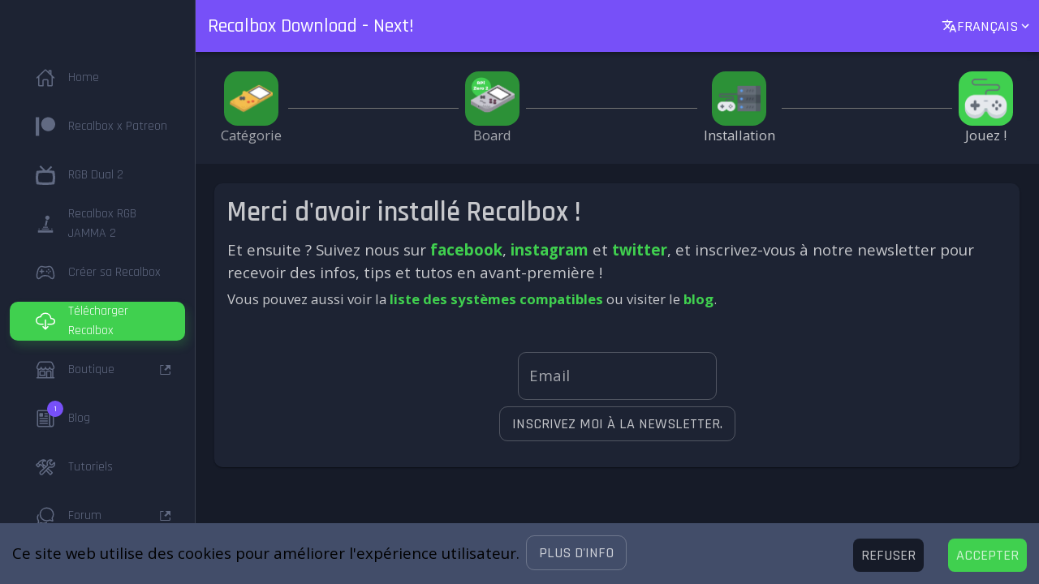

--- FILE ---
content_type: text/html
request_url: https://www.recalbox.com/fr/download/stable/handheld/rpizero2gpicase/play/
body_size: 25978
content:
<!DOCTYPE html><html lang="fr"><head><meta charSet="utf-8"/><meta http-equiv="x-ua-compatible" content="ie=edge"/><meta name="viewport" content="width=device-width, initial-scale=1, shrink-to-fit=no"/><style data-href="/styles.53a00ff92b90b6a7a9a7.css" id="gatsby-global-css">.BrainhubCarouselItem{display:flex;justify-content:center;align-items:center;position:relative}.BrainhubCarouselItem.BrainhubCarouselItem--clickable{cursor:pointer}.BrainhubCarouselItem .debug-number{position:absolute;top:0;bottom:0;left:0;right:0;display:flex;justify-content:center;font-size:2em;text-shadow:0 0 9px #fff}.BrainhubCarousel__arrows{position:relative;padding:21px;border:none;overflow:hidden;outline:0;font-size:0;line-height:0;background-color:#7b59ff}.BrainhubCarousel__arrows span{display:block;position:absolute;top:50%;left:50%;border-color:#fff;border-style:solid;border-width:3px 3px 0 0;padding:5px;transition:.3s;font-size:0}.BrainhubCarousel__arrows:hover{background-color:#8768ff}.BrainhubCarousel__arrows:hover span{display:block;position:absolute;top:50%;left:50%;border-color:#fff;border-style:solid;border-width:3px 3px 0 0;padding:5px;transition:.3s;font-size:0}.BrainhubCarousel__arrows:hover:enabled{background-color:#8768ff}.BrainhubCarousel__arrows:hover:enabled span{border-color:#fff;margin:0}.BrainhubCarousel__arrows:disabled{background-color:#ccc}.BrainhubCarousel__arrowLeft span{transform:translate(-50%,-50%) rotate(-135deg);margin-left:2.45px}.BrainhubCarousel--isRTL .BrainhubCarousel__arrowLeft span,.BrainhubCarousel__arrowRight span{transform:translate(-50%,-50%) rotate(45deg);margin-left:-2.45px}.BrainhubCarousel--isRTL .BrainhubCarousel__custom-arrowLeft span{transform:rotate(180deg)}.BrainhubCarousel--isRTL .BrainhubCarousel__arrowRight span{transform:translate(-50%,-50%) rotate(-135deg);margin-left:2.45px}.BrainhubCarousel--isRTL .BrainhubCarousel__custom-arrowRight span{transform:rotate(-180deg)}.BrainhubCarousel--isRTL .BrainhubCarousel__arrows:hover span{margin:0}.BrainhubCarousel__arrow--disable{pointer-events:none}.BrainhubCarousel__container{width:100%;overflow:hidden}.BrainhubCarousel{overflow:hidden;display:flex;align-items:center}.BrainhubCarousel.BrainhubCarousel--isRTL,.BrainhubCarousel.BrainhubCarousel--isRTL .BrainhubCarousel__trackContainer .BrainhubCarousel__track{direction:rtl}.BrainhubCarousel .BrainhubCarousel__trackContainer{width:100%;overflow:hidden}.BrainhubCarousel .BrainhubCarousel__trackContainer .BrainhubCarousel__track{display:flex;overflow:hidden;list-style:none;margin:0;padding:0}.BrainhubCarousel .BrainhubCarousel__trackContainer .BrainhubCarousel__track.BrainhubCarousel__track--transition{transition:transform}.BrainhubCarousel__arrows{cursor:pointer}.BrainhubCarousel__loader{width:50px;height:50px;border-radius:100%;border:4px solid #7b59ff;border-left-color:transparent;animation:loader 1s linear infinite}@keyframes loader{0%{transform:rotate(0deg)}to{transform:rotate(1turn)}}.BrainhubCarousel__dots{display:flex;justify-content:center;list-style:none;margin:0;padding:0;font-size:0;line-height:0}.BrainhubCarousel__dots.BrainhubCarousel__dots--isRTL{direction:rtl}.BrainhubCarousel__dots .BrainhubCarousel__dot{outline:0;padding:10px;border:none;opacity:.5;font-size:0;cursor:pointer;-webkit-appearance:none}.BrainhubCarousel__dots .BrainhubCarousel__dot.BrainhubCarousel__dot--selected{opacity:1!important}.BrainhubCarousel__dots .BrainhubCarousel__dot:hover{opacity:1}.BrainhubCarousel__dots .BrainhubCarousel__dot:before{content:"";display:block;width:5px;height:5px;border-radius:50%;padding:0;border:none;background:#000}.BrainhubCarousel__dots .BrainhubCarousel__thumbnail{outline:0;padding:10px;border:none;opacity:.5;font-size:0;cursor:pointer}.BrainhubCarousel__dots .BrainhubCarousel__thumbnail.BrainhubCarousel__thumbnail--selected{opacity:1!important}.BrainhubCarousel__dots .BrainhubCarousel__thumbnail:hover{opacity:1}.BrainhubCarousel__thumbnail[type=button]{-webkit-appearance:none}.BrainhubCarousel--isRTL+.BrainhubCarousel__dots{direction:rtl}</style><meta name="generator" content="Gatsby 3.0.4"/><style id="jss-server-side">html{box-sizing:border-box;-webkit-font-smoothing:antialiased;-moz-osx-font-smoothing:grayscale}*,::after,::before{box-sizing:inherit}b,strong{font-weight:700}body{color:rgba(255,255,255,.75);margin:0;font-size:1.05rem;font-family:Open Sans;font-weight:400;line-height:1.43;background-color:#161b28}@media (min-width:600px){body{font-size:1.049rem}}@media (min-width:960px){body{font-size:1.049rem}}@media (min-width:1280px){body{font-size:1.049rem}}@media print{body{background-color:#fff}}body::-webkit-backdrop{background-color:#161b28}body::backdrop{background-color:#161b28}a{color:#40d04f;font-weight:700;text-decoration:none}:focus{outline:0}p{margin:0}*{scrollbar-width:thin}::-webkit-scrollbar{width:4px;height:4px}.opacity-enter{opacity:0}.opacity-appear{opacity:0}.opacity-exit{opacity:1}.opacity-enter-active{opacity:1;transition:opacity 1s}.opacity-appear-active{opacity:1;transition:opacity 1s}.opacity-exit-active{opacity:0;transition:opacity 1s}.opacity200-enter{opacity:0}.opacity200-appear{opacity:0}.opacity200-exit{opacity:1}.opacity200-enter-active{opacity:1;transition:opacity .2s}.opacity200-appear-active{opacity:1;transition:opacity .2s}.opacity200-exit-active{opacity:0;transition:opacity .2s}.translateX-right-enter{transform:translateX(200%)}.translateX-right-appear{transform:translateX(200%)}.translateX-right-exit{transform:translateX(0)}.translateX-right-enter-active{transform:translateX(0);transition:transform .2s}.translateX-right-appear-active{transform:translateX(0);transition:transform .2s}.translateX-right-exit-active{transform:translateX(200%);transition:transform .2s}.translateY-top-enter{transform:translateY(-200%)}.translateY-top-appear{transform:translateY(-200%)}.translateY-top-exit{transform:translateY(0)}.translateY-top-enter-active{transform:translateY(0);transition:transform .2s}.translateY-top-appear-active{transform:translateY(0);transition:transform .2s}.translateY-top-exit-active{transform:translateY(-200%);transition:transform .2s}.translateY-bottom-enter{transform:translateY(200%)}.translateY-bottom-appear{transform:translateY(200%)}.translateY-bottom-exit{transform:translateY(0)}.translateY-bottom-enter-active{transform:translateY(0);transition:transform .2s}.translateY-bottom-appear-active{transform:translateY(0);transition:transform .2s}.translateY-bottom-exit-active{transform:translateY(200%);transition:transform .2s}@-webkit-keyframes spin{0%{transform:scaleX(1)}50%{transform:scaleX(0)}100%{transform:scaleX(1)}}@keyframes spin{0%{transform:scaleX(1)}50%{transform:scaleX(0)}100%{transform:scaleX(1)}}.loading{-webkit-animation-name:loading;animation-name:loading;-webkit-animation-duration:1s;animation-duration:1s;-webkit-animation-iteration-count:infinite;animation-iteration-count:infinite;-webkit-animation-timing-function:linear;animation-timing-function:linear}@-webkit-keyframes loading{from{transform:rotate(0)}to{transform:rotate(360deg)}}@keyframes loading{from{transform:rotate(0)}to{transform:rotate(360deg)}}.tytop{transform:translateY(-200%);transition:all 1s}.MuiPaper-root{color:rgba(255,255,255,.75);transition:box-shadow .3s cubic-bezier(.4,0,.2,1) 0s;background-color:#1d2333}.MuiPaper-rounded{border-radius:10px}.MuiPaper-outlined{border:1px solid rgba(255,255,255,.12)}.MuiPaper-elevation0{box-shadow:none}.MuiPaper-elevation1{box-shadow:0 2px 1px -1px rgba(0,0,0,.2),0 1px 1px 0 rgba(0,0,0,.14),0 1px 3px 0 rgba(0,0,0,.12)}.MuiPaper-elevation2{box-shadow:0 3px 1px -2px rgba(0,0,0,.2),0 2px 2px 0 rgba(0,0,0,.14),0 1px 5px 0 rgba(0,0,0,.12)}.MuiPaper-elevation3{box-shadow:0 3px 3px -2px rgba(0,0,0,.2),0 3px 4px 0 rgba(0,0,0,.14),0 1px 8px 0 rgba(0,0,0,.12)}.MuiPaper-elevation4{box-shadow:0 2px 4px -1px rgba(0,0,0,.2),0 4px 5px 0 rgba(0,0,0,.14),0 1px 10px 0 rgba(0,0,0,.12)}.MuiPaper-elevation5{box-shadow:0 3px 5px -1px rgba(0,0,0,.2),0 5px 8px 0 rgba(0,0,0,.14),0 1px 14px 0 rgba(0,0,0,.12)}.MuiPaper-elevation6{box-shadow:0 3px 5px -1px rgba(0,0,0,.2),0 6px 10px 0 rgba(0,0,0,.14),0 1px 18px 0 rgba(0,0,0,.12)}.MuiPaper-elevation7{box-shadow:0 4px 5px -2px rgba(0,0,0,.2),0 7px 10px 1px rgba(0,0,0,.14),0 2px 16px 1px rgba(0,0,0,.12)}.MuiPaper-elevation8{box-shadow:0 5px 5px -3px rgba(0,0,0,.2),0 8px 10px 1px rgba(0,0,0,.14),0 3px 14px 2px rgba(0,0,0,.12)}.MuiPaper-elevation9{box-shadow:0 5px 6px -3px rgba(0,0,0,.2),0 9px 12px 1px rgba(0,0,0,.14),0 3px 16px 2px rgba(0,0,0,.12)}.MuiPaper-elevation10{box-shadow:0 6px 6px -3px rgba(0,0,0,.2),0 10px 14px 1px rgba(0,0,0,.14),0 4px 18px 3px rgba(0,0,0,.12)}.MuiPaper-elevation11{box-shadow:0 6px 7px -4px rgba(0,0,0,.2),0 11px 15px 1px rgba(0,0,0,.14),0 4px 20px 3px rgba(0,0,0,.12)}.MuiPaper-elevation12{box-shadow:0 7px 8px -4px rgba(0,0,0,.2),0 12px 17px 2px rgba(0,0,0,.14),0 5px 22px 4px rgba(0,0,0,.12)}.MuiPaper-elevation13{box-shadow:0 7px 8px -4px rgba(0,0,0,.2),0 13px 19px 2px rgba(0,0,0,.14),0 5px 24px 4px rgba(0,0,0,.12)}.MuiPaper-elevation14{box-shadow:0 7px 9px -4px rgba(0,0,0,.2),0 14px 21px 2px rgba(0,0,0,.14),0 5px 26px 4px rgba(0,0,0,.12)}.MuiPaper-elevation15{box-shadow:0 8px 9px -5px rgba(0,0,0,.2),0 15px 22px 2px rgba(0,0,0,.14),0 6px 28px 5px rgba(0,0,0,.12)}.MuiPaper-elevation16{box-shadow:0 8px 10px -5px rgba(0,0,0,.2),0 16px 24px 2px rgba(0,0,0,.14),0 6px 30px 5px rgba(0,0,0,.12)}.MuiPaper-elevation17{box-shadow:0 8px 11px -5px rgba(0,0,0,.2),0 17px 26px 2px rgba(0,0,0,.14),0 6px 32px 5px rgba(0,0,0,.12)}.MuiPaper-elevation18{box-shadow:0 9px 11px -5px rgba(0,0,0,.2),0 18px 28px 2px rgba(0,0,0,.14),0 7px 34px 6px rgba(0,0,0,.12)}.MuiPaper-elevation19{box-shadow:0 9px 12px -6px rgba(0,0,0,.2),0 19px 29px 2px rgba(0,0,0,.14),0 7px 36px 6px rgba(0,0,0,.12)}.MuiPaper-elevation20{box-shadow:0 10px 13px -6px rgba(0,0,0,.2),0 20px 31px 3px rgba(0,0,0,.14),0 8px 38px 7px rgba(0,0,0,.12)}.MuiPaper-elevation21{box-shadow:0 10px 13px -6px rgba(0,0,0,.2),0 21px 33px 3px rgba(0,0,0,.14),0 8px 40px 7px rgba(0,0,0,.12)}.MuiPaper-elevation22{box-shadow:0 10px 14px -6px rgba(0,0,0,.2),0 22px 35px 3px rgba(0,0,0,.14),0 8px 42px 7px rgba(0,0,0,.12)}.MuiPaper-elevation23{box-shadow:0 11px 14px -7px rgba(0,0,0,.2),0 23px 36px 3px rgba(0,0,0,.14),0 9px 44px 8px rgba(0,0,0,.12)}.MuiPaper-elevation24{box-shadow:0 11px 15px -7px rgba(0,0,0,.2),0 24px 38px 3px rgba(0,0,0,.14),0 9px 46px 8px rgba(0,0,0,.12)}.MuiButtonBase-root{color:inherit;border:0;cursor:pointer;margin:0;display:inline-flex;outline:0;padding:0;position:relative;align-items:center;-webkit-user-select:none;-moz-user-select:none;-ms-user-select:none;user-select:none;border-radius:0;vertical-align:middle;-moz-appearance:none;justify-content:center;text-decoration:none;background-color:transparent;-webkit-appearance:none;-webkit-tap-highlight-color:transparent}.MuiButtonBase-root::-moz-focus-inner{border-style:none}.MuiButtonBase-root.Mui-disabled{cursor:default;pointer-events:none}@media print{.MuiButtonBase-root{-webkit-print-color-adjust:exact;color-adjust:exact}}.MuiIconButton-root{flex:0 0 auto;color:#fff;padding:12px;overflow:visible;font-size:1.1785714285714286rem;text-align:center;transition:background-color 150ms cubic-bezier(.4,0,.2,1) 0s;border-radius:50%}.MuiIconButton-root:hover{background-color:rgba(255,255,255,.08)}.MuiIconButton-root.Mui-disabled{color:rgba(255,255,255,.3);background-color:transparent}@media (hover:none){.MuiIconButton-root:hover{background-color:transparent}}.MuiIconButton-edgeStart{margin-left:-12px}.MuiIconButton-sizeSmall.MuiIconButton-edgeStart{margin-left:-3px}.MuiIconButton-edgeEnd{margin-right:-12px}.MuiIconButton-sizeSmall.MuiIconButton-edgeEnd{margin-right:-3px}.MuiIconButton-colorInherit{color:inherit}.MuiIconButton-colorPrimary{color:#7750f8}.MuiIconButton-colorPrimary:hover{background-color:rgba(119,80,248,.08)}@media (hover:none){.MuiIconButton-colorPrimary:hover{background-color:transparent}}.MuiIconButton-colorSecondary{color:#40d04f}.MuiIconButton-colorSecondary:hover{background-color:rgba(64,208,79,.08)}@media (hover:none){.MuiIconButton-colorSecondary:hover{background-color:transparent}}.MuiIconButton-sizeSmall{padding:3px;font-size:.8839285714285714rem}.MuiIconButton-label{width:100%;display:flex;align-items:inherit;justify-content:inherit}.MuiTypography-root{margin:0}.MuiTypography-body2{font-size:1.05rem;font-family:Open Sans;font-weight:400;line-height:1.43}@media (min-width:600px){.MuiTypography-body2{font-size:1.049rem}}@media (min-width:960px){.MuiTypography-body2{font-size:1.049rem}}@media (min-width:1280px){.MuiTypography-body2{font-size:1.049rem}}.MuiTypography-body1{font-size:1.05rem;font-family:Open Sans;font-weight:400;line-height:1.5}@media (min-width:600px){.MuiTypography-body1{font-size:1rem}}@media (min-width:960px){.MuiTypography-body1{font-size:1.1667rem}}@media (min-width:1280px){.MuiTypography-body1{font-size:1.1667rem}}.MuiTypography-caption{font-size:.5892857142857143rem;font-family:Rajdhani;font-weight:400;line-height:1.66}.MuiTypography-button{font-size:1.05rem;font-family:Rajdhani;font-weight:500;line-height:1.75;text-transform:uppercase}@media (min-width:600px){.MuiTypography-button{font-size:1.1429rem}}@media (min-width:960px){.MuiTypography-button{font-size:1.1429rem}}@media (min-width:1280px){.MuiTypography-button{font-size:1.1429rem}}.MuiTypography-h1{font-size:2rem;font-family:Rajdhani;font-weight:600;line-height:1.167}@media (min-width:600px){.MuiTypography-h1{font-size:2.5707rem}}@media (min-width:960px){.MuiTypography-h1{font-size:2.7849rem}}@media (min-width:1280px){.MuiTypography-h1{font-size:2.9991rem}}.MuiTypography-h2{font-size:1.75rem;font-family:Rajdhani;font-weight:600;line-height:1.2}@media (min-width:600px){.MuiTypography-h2{font-size:2.0833rem}}@media (min-width:960px){.MuiTypography-h2{font-size:2.2917rem}}@media (min-width:1280px){.MuiTypography-h2{font-size:2.5rem}}.MuiTypography-h3{font-size:1.5625rem;font-family:Rajdhani;font-weight:600;line-height:1.167}@media (min-width:600px){.MuiTypography-h3{font-size:1.928rem}}@media (min-width:960px){.MuiTypography-h3{font-size:1.928rem}}@media (min-width:1280px){.MuiTypography-h3{font-size:2.1422rem}}.MuiTypography-h4{font-size:1.4rem;font-family:Rajdhani;font-weight:600;line-height:1.235}@media (min-width:600px){.MuiTypography-h4{font-size:1.6194rem}}@media (min-width:960px){.MuiTypography-h4{font-size:1.6194rem}}@media (min-width:1280px){.MuiTypography-h4{font-size:1.8219rem}}.MuiTypography-h5{font-size:1.3rem;font-family:Rajdhani;font-weight:600;line-height:1.334}@media (min-width:600px){.MuiTypography-h5{font-size:1.4993rem}}@media (min-width:960px){.MuiTypography-h5{font-size:1.4993rem}}@media (min-width:1280px){.MuiTypography-h5{font-size:1.6867rem}}.MuiTypography-h6{font-size:1.2rem;font-family:Rajdhani;font-weight:600;line-height:1.6}@media (min-width:600px){.MuiTypography-h6{font-size:1.25rem}}@media (min-width:960px){.MuiTypography-h6{font-size:1.4063rem}}@media (min-width:1280px){.MuiTypography-h6{font-size:1.4063rem}}.MuiTypography-subtitle1{font-size:.7857142857142857rem;font-family:Rajdhani;font-weight:400;line-height:1.75}.MuiTypography-subtitle2{font-size:.6875rem;font-family:Rajdhani;font-weight:500;line-height:1.57}.MuiTypography-overline{font-size:.5892857142857143rem;font-family:Rajdhani;font-weight:400;line-height:2.66;text-transform:uppercase}.MuiTypography-srOnly{width:1px;height:1px;overflow:hidden;position:absolute}.MuiTypography-alignLeft{text-align:left}.MuiTypography-alignCenter{text-align:center}.MuiTypography-alignRight{text-align:right}.MuiTypography-alignJustify{text-align:justify}.MuiTypography-noWrap{overflow:hidden;white-space:nowrap;text-overflow:ellipsis}.MuiTypography-gutterBottom{margin-bottom:.35em}.MuiTypography-paragraph{margin-bottom:16px}.MuiTypography-colorInherit{color:inherit}.MuiTypography-colorPrimary{color:#7750f8}.MuiTypography-colorSecondary{color:#40d04f}.MuiTypography-colorTextPrimary{color:rgba(255,255,255,.75)}.MuiTypography-colorTextSecondary{color:rgba(255,255,255,.6)}.MuiTypography-colorError{color:#f44336}.MuiTypography-displayInline{display:inline}.MuiTypography-displayBlock{display:block}.MuiGrid-container{width:100%;display:flex;flex-wrap:wrap;box-sizing:border-box}.MuiGrid-item{margin:0;box-sizing:border-box}.MuiGrid-zeroMinWidth{min-width:0}.MuiGrid-direction-xs-column{flex-direction:column}.MuiGrid-direction-xs-column-reverse{flex-direction:column-reverse}.MuiGrid-direction-xs-row-reverse{flex-direction:row-reverse}.MuiGrid-wrap-xs-nowrap{flex-wrap:nowrap}.MuiGrid-wrap-xs-wrap-reverse{flex-wrap:wrap-reverse}.MuiGrid-align-items-xs-center{align-items:center}.MuiGrid-align-items-xs-flex-start{align-items:flex-start}.MuiGrid-align-items-xs-flex-end{align-items:flex-end}.MuiGrid-align-items-xs-baseline{align-items:baseline}.MuiGrid-align-content-xs-center{align-content:center}.MuiGrid-align-content-xs-flex-start{align-content:flex-start}.MuiGrid-align-content-xs-flex-end{align-content:flex-end}.MuiGrid-align-content-xs-space-between{align-content:space-between}.MuiGrid-align-content-xs-space-around{align-content:space-around}.MuiGrid-justify-xs-center{justify-content:center}.MuiGrid-justify-xs-flex-end{justify-content:flex-end}.MuiGrid-justify-xs-space-between{justify-content:space-between}.MuiGrid-justify-xs-space-around{justify-content:space-around}.MuiGrid-justify-xs-space-evenly{justify-content:space-evenly}.MuiGrid-spacing-xs-1{width:calc(100% + 8px);margin:-4px}.MuiGrid-spacing-xs-1>.MuiGrid-item{padding:4px}.MuiGrid-spacing-xs-2{width:calc(100% + 16px);margin:-8px}.MuiGrid-spacing-xs-2>.MuiGrid-item{padding:8px}.MuiGrid-spacing-xs-3{width:calc(100% + 24px);margin:-12px}.MuiGrid-spacing-xs-3>.MuiGrid-item{padding:12px}.MuiGrid-spacing-xs-4{width:calc(100% + 32px);margin:-16px}.MuiGrid-spacing-xs-4>.MuiGrid-item{padding:16px}.MuiGrid-spacing-xs-5{width:calc(100% + 40px);margin:-20px}.MuiGrid-spacing-xs-5>.MuiGrid-item{padding:20px}.MuiGrid-spacing-xs-6{width:calc(100% + 48px);margin:-24px}.MuiGrid-spacing-xs-6>.MuiGrid-item{padding:24px}.MuiGrid-spacing-xs-7{width:calc(100% + 56px);margin:-28px}.MuiGrid-spacing-xs-7>.MuiGrid-item{padding:28px}.MuiGrid-spacing-xs-8{width:calc(100% + 64px);margin:-32px}.MuiGrid-spacing-xs-8>.MuiGrid-item{padding:32px}.MuiGrid-spacing-xs-9{width:calc(100% + 72px);margin:-36px}.MuiGrid-spacing-xs-9>.MuiGrid-item{padding:36px}.MuiGrid-spacing-xs-10{width:calc(100% + 80px);margin:-40px}.MuiGrid-spacing-xs-10>.MuiGrid-item{padding:40px}.MuiGrid-grid-xs-auto{flex-grow:0;max-width:none;flex-basis:auto}.MuiGrid-grid-xs-true{flex-grow:1;max-width:100%;flex-basis:0}.MuiGrid-grid-xs-1{flex-grow:0;max-width:8.333333%;flex-basis:8.333333%}.MuiGrid-grid-xs-2{flex-grow:0;max-width:16.666667%;flex-basis:16.666667%}.MuiGrid-grid-xs-3{flex-grow:0;max-width:25%;flex-basis:25%}.MuiGrid-grid-xs-4{flex-grow:0;max-width:33.333333%;flex-basis:33.333333%}.MuiGrid-grid-xs-5{flex-grow:0;max-width:41.666667%;flex-basis:41.666667%}.MuiGrid-grid-xs-6{flex-grow:0;max-width:50%;flex-basis:50%}.MuiGrid-grid-xs-7{flex-grow:0;max-width:58.333333%;flex-basis:58.333333%}.MuiGrid-grid-xs-8{flex-grow:0;max-width:66.666667%;flex-basis:66.666667%}.MuiGrid-grid-xs-9{flex-grow:0;max-width:75%;flex-basis:75%}.MuiGrid-grid-xs-10{flex-grow:0;max-width:83.333333%;flex-basis:83.333333%}.MuiGrid-grid-xs-11{flex-grow:0;max-width:91.666667%;flex-basis:91.666667%}.MuiGrid-grid-xs-12{flex-grow:0;max-width:100%;flex-basis:100%}@media (min-width:600px){.MuiGrid-grid-sm-auto{flex-grow:0;max-width:none;flex-basis:auto}.MuiGrid-grid-sm-true{flex-grow:1;max-width:100%;flex-basis:0}.MuiGrid-grid-sm-1{flex-grow:0;max-width:8.333333%;flex-basis:8.333333%}.MuiGrid-grid-sm-2{flex-grow:0;max-width:16.666667%;flex-basis:16.666667%}.MuiGrid-grid-sm-3{flex-grow:0;max-width:25%;flex-basis:25%}.MuiGrid-grid-sm-4{flex-grow:0;max-width:33.333333%;flex-basis:33.333333%}.MuiGrid-grid-sm-5{flex-grow:0;max-width:41.666667%;flex-basis:41.666667%}.MuiGrid-grid-sm-6{flex-grow:0;max-width:50%;flex-basis:50%}.MuiGrid-grid-sm-7{flex-grow:0;max-width:58.333333%;flex-basis:58.333333%}.MuiGrid-grid-sm-8{flex-grow:0;max-width:66.666667%;flex-basis:66.666667%}.MuiGrid-grid-sm-9{flex-grow:0;max-width:75%;flex-basis:75%}.MuiGrid-grid-sm-10{flex-grow:0;max-width:83.333333%;flex-basis:83.333333%}.MuiGrid-grid-sm-11{flex-grow:0;max-width:91.666667%;flex-basis:91.666667%}.MuiGrid-grid-sm-12{flex-grow:0;max-width:100%;flex-basis:100%}}@media (min-width:960px){.MuiGrid-grid-md-auto{flex-grow:0;max-width:none;flex-basis:auto}.MuiGrid-grid-md-true{flex-grow:1;max-width:100%;flex-basis:0}.MuiGrid-grid-md-1{flex-grow:0;max-width:8.333333%;flex-basis:8.333333%}.MuiGrid-grid-md-2{flex-grow:0;max-width:16.666667%;flex-basis:16.666667%}.MuiGrid-grid-md-3{flex-grow:0;max-width:25%;flex-basis:25%}.MuiGrid-grid-md-4{flex-grow:0;max-width:33.333333%;flex-basis:33.333333%}.MuiGrid-grid-md-5{flex-grow:0;max-width:41.666667%;flex-basis:41.666667%}.MuiGrid-grid-md-6{flex-grow:0;max-width:50%;flex-basis:50%}.MuiGrid-grid-md-7{flex-grow:0;max-width:58.333333%;flex-basis:58.333333%}.MuiGrid-grid-md-8{flex-grow:0;max-width:66.666667%;flex-basis:66.666667%}.MuiGrid-grid-md-9{flex-grow:0;max-width:75%;flex-basis:75%}.MuiGrid-grid-md-10{flex-grow:0;max-width:83.333333%;flex-basis:83.333333%}.MuiGrid-grid-md-11{flex-grow:0;max-width:91.666667%;flex-basis:91.666667%}.MuiGrid-grid-md-12{flex-grow:0;max-width:100%;flex-basis:100%}}@media (min-width:1280px){.MuiGrid-grid-lg-auto{flex-grow:0;max-width:none;flex-basis:auto}.MuiGrid-grid-lg-true{flex-grow:1;max-width:100%;flex-basis:0}.MuiGrid-grid-lg-1{flex-grow:0;max-width:8.333333%;flex-basis:8.333333%}.MuiGrid-grid-lg-2{flex-grow:0;max-width:16.666667%;flex-basis:16.666667%}.MuiGrid-grid-lg-3{flex-grow:0;max-width:25%;flex-basis:25%}.MuiGrid-grid-lg-4{flex-grow:0;max-width:33.333333%;flex-basis:33.333333%}.MuiGrid-grid-lg-5{flex-grow:0;max-width:41.666667%;flex-basis:41.666667%}.MuiGrid-grid-lg-6{flex-grow:0;max-width:50%;flex-basis:50%}.MuiGrid-grid-lg-7{flex-grow:0;max-width:58.333333%;flex-basis:58.333333%}.MuiGrid-grid-lg-8{flex-grow:0;max-width:66.666667%;flex-basis:66.666667%}.MuiGrid-grid-lg-9{flex-grow:0;max-width:75%;flex-basis:75%}.MuiGrid-grid-lg-10{flex-grow:0;max-width:83.333333%;flex-basis:83.333333%}.MuiGrid-grid-lg-11{flex-grow:0;max-width:91.666667%;flex-basis:91.666667%}.MuiGrid-grid-lg-12{flex-grow:0;max-width:100%;flex-basis:100%}}@media (min-width:1920px){.MuiGrid-grid-xl-auto{flex-grow:0;max-width:none;flex-basis:auto}.MuiGrid-grid-xl-true{flex-grow:1;max-width:100%;flex-basis:0}.MuiGrid-grid-xl-1{flex-grow:0;max-width:8.333333%;flex-basis:8.333333%}.MuiGrid-grid-xl-2{flex-grow:0;max-width:16.666667%;flex-basis:16.666667%}.MuiGrid-grid-xl-3{flex-grow:0;max-width:25%;flex-basis:25%}.MuiGrid-grid-xl-4{flex-grow:0;max-width:33.333333%;flex-basis:33.333333%}.MuiGrid-grid-xl-5{flex-grow:0;max-width:41.666667%;flex-basis:41.666667%}.MuiGrid-grid-xl-6{flex-grow:0;max-width:50%;flex-basis:50%}.MuiGrid-grid-xl-7{flex-grow:0;max-width:58.333333%;flex-basis:58.333333%}.MuiGrid-grid-xl-8{flex-grow:0;max-width:66.666667%;flex-basis:66.666667%}.MuiGrid-grid-xl-9{flex-grow:0;max-width:75%;flex-basis:75%}.MuiGrid-grid-xl-10{flex-grow:0;max-width:83.333333%;flex-basis:83.333333%}.MuiGrid-grid-xl-11{flex-grow:0;max-width:91.666667%;flex-basis:91.666667%}.MuiGrid-grid-xl-12{flex-grow:0;max-width:100%;flex-basis:100%}}.MuiAppBar-root{width:100%;display:flex;z-index:1100;box-sizing:border-box;flex-shrink:0;flex-direction:column}.MuiAppBar-positionFixed{top:0;left:auto;right:0;position:fixed}@media print{.MuiAppBar-positionFixed{position:absolute}}.MuiAppBar-positionAbsolute{top:0;left:auto;right:0;position:absolute}.MuiAppBar-positionSticky{top:0;left:auto;right:0;position:-webkit-sticky;position:sticky}.MuiAppBar-positionStatic{position:static}.MuiAppBar-positionRelative{position:relative}.MuiAppBar-colorDefault{color:#fff;background-color:#212121}.MuiAppBar-colorPrimary{color:#fff;background-color:#7750f8}.MuiAppBar-colorSecondary{color:rgba(0,0,0,.87);background-color:#40d04f}.MuiAppBar-colorInherit{color:inherit}.MuiAppBar-colorTransparent{color:inherit;background-color:transparent}@media (min-width:0px) and (max-width:599.95px){.jss1{display:none}}@media (min-width:0px){.jss2{display:none}}@media (max-width:599.95px){.jss3{display:none}}@media (min-width:600px) and (max-width:959.95px){.jss4{display:none}}@media (min-width:600px){.jss5{display:none}}@media (max-width:959.95px){.jss6{display:none}}@media (min-width:960px) and (max-width:1279.95px){.jss7{display:none}}@media (min-width:960px){.jss8{display:none}}@media (max-width:1279.95px){.jss9{display:none}}@media (min-width:1280px) and (max-width:1919.95px){.jss10{display:none}}@media (min-width:1280px){.jss11{display:none}}@media (max-width:1919.95px){.jss12{display:none}}@media (min-width:1920px){.jss13{display:none}}@media (min-width:1920px){.jss14{display:none}}@media (min-width:0px){.jss15{display:none}}.MuiDrawer-docked{flex:0 0 auto}.MuiDrawer-paper{top:0;flex:1 0 auto;height:100%;display:flex;outline:0;z-index:1200;position:fixed;overflow-y:auto;flex-direction:column;-webkit-overflow-scrolling:touch}.MuiDrawer-paperAnchorLeft{left:0;right:auto}.MuiDrawer-paperAnchorRight{left:auto;right:0}.MuiDrawer-paperAnchorTop{top:0;left:0;right:0;bottom:auto;height:auto;max-height:100%}.MuiDrawer-paperAnchorBottom{top:auto;left:0;right:0;bottom:0;height:auto;max-height:100%}.MuiDrawer-paperAnchorDockedLeft{border-right:1px solid rgba(255,255,255,.12)}.MuiDrawer-paperAnchorDockedTop{border-bottom:1px solid rgba(255,255,255,.12)}.MuiDrawer-paperAnchorDockedRight{border-left:1px solid rgba(255,255,255,.12)}.MuiDrawer-paperAnchorDockedBottom{border-top:1px solid rgba(255,255,255,.12)}.MuiCard-root{overflow:hidden}.MuiListItem-root{width:100%;display:flex;position:relative;box-sizing:border-box;text-align:left;align-items:center;padding-top:8px;padding-bottom:8px;justify-content:flex-start;text-decoration:none}.MuiListItem-root.Mui-focusVisible{background-color:rgba(255,255,255,.16)}.MuiListItem-root.Mui-selected,.MuiListItem-root.Mui-selected:hover{background-color:rgba(255,255,255,.16)}.MuiListItem-root.Mui-disabled{opacity:.5}.MuiListItem-container{position:relative}.MuiListItem-dense{padding-top:4px;padding-bottom:4px}.MuiListItem-alignItemsFlexStart{align-items:flex-start}.MuiListItem-divider{border-bottom:1px solid rgba(255,255,255,.12);background-clip:padding-box}.MuiListItem-gutters{padding-left:16px;padding-right:16px}.MuiListItem-button{transition:background-color 150ms cubic-bezier(.4,0,.2,1) 0s}.MuiListItem-button:hover{text-decoration:none;background-color:rgba(255,255,255,.08)}@media (hover:none){.MuiListItem-button:hover{background-color:transparent}}.MuiListItem-secondaryAction{padding-right:48px}.MuiButton-root{color:rgba(255,255,255,.75);padding:6px 16px;font-size:1.05rem;min-width:64px;box-sizing:border-box;transition:background-color 250ms cubic-bezier(.4,0,.2,1) 0s,box-shadow 250ms cubic-bezier(.4,0,.2,1) 0s,border 250ms cubic-bezier(.4,0,.2,1) 0s;font-family:Rajdhani;font-weight:500;line-height:1.75;border-radius:10px;text-transform:uppercase}@media (min-width:600px){.MuiButton-root{font-size:1.1429rem}}@media (min-width:960px){.MuiButton-root{font-size:1.1429rem}}@media (min-width:1280px){.MuiButton-root{font-size:1.1429rem}}.MuiButton-root:hover{text-decoration:none;background-color:rgba(255,255,255,.08)}.MuiButton-root.Mui-disabled{color:rgba(255,255,255,.3)}@media (hover:none){.MuiButton-root:hover{background-color:transparent}}.MuiButton-root:hover.Mui-disabled{background-color:transparent}.MuiButton-label{width:100%;display:inherit;align-items:inherit;justify-content:inherit}.MuiButton-text{padding:6px 8px}.MuiButton-textPrimary{color:#7750f8}.MuiButton-textPrimary:hover{background-color:rgba(119,80,248,.08)}@media (hover:none){.MuiButton-textPrimary:hover{background-color:transparent}}.MuiButton-textSecondary{color:#40d04f}.MuiButton-textSecondary:hover{background-color:rgba(64,208,79,.08)}@media (hover:none){.MuiButton-textSecondary:hover{background-color:transparent}}.MuiButton-outlined{border:1px solid rgba(255,255,255,.23);padding:5px 15px}.MuiButton-outlined.Mui-disabled{border:1px solid rgba(255,255,255,.12)}.MuiButton-outlinedPrimary{color:#7750f8;border:1px solid rgba(119,80,248,.5)}.MuiButton-outlinedPrimary:hover{border:1px solid #7750f8;background-color:rgba(119,80,248,.08)}@media (hover:none){.MuiButton-outlinedPrimary:hover{background-color:transparent}}.MuiButton-outlinedSecondary{color:#40d04f;border:1px solid rgba(64,208,79,.5)}.MuiButton-outlinedSecondary:hover{border:1px solid #40d04f;background-color:rgba(64,208,79,.08)}.MuiButton-outlinedSecondary.Mui-disabled{border:1px solid rgba(255,255,255,.3)}@media (hover:none){.MuiButton-outlinedSecondary:hover{background-color:transparent}}.MuiButton-contained{color:rgba(0,0,0,.87);box-shadow:0 3px 1px -2px rgba(0,0,0,.2),0 2px 2px 0 rgba(0,0,0,.14),0 1px 5px 0 rgba(0,0,0,.12);background-color:#e0e0e0}.MuiButton-contained:hover{box-shadow:0 2px 4px -1px rgba(0,0,0,.2),0 4px 5px 0 rgba(0,0,0,.14),0 1px 10px 0 rgba(0,0,0,.12);background-color:#d5d5d5}.MuiButton-contained.Mui-focusVisible{box-shadow:0 3px 5px -1px rgba(0,0,0,.2),0 6px 10px 0 rgba(0,0,0,.14),0 1px 18px 0 rgba(0,0,0,.12)}.MuiButton-contained:active{box-shadow:0 5px 5px -3px rgba(0,0,0,.2),0 8px 10px 1px rgba(0,0,0,.14),0 3px 14px 2px rgba(0,0,0,.12)}.MuiButton-contained.Mui-disabled{color:rgba(255,255,255,.3);box-shadow:none;background-color:rgba(255,255,255,.12)}@media (hover:none){.MuiButton-contained:hover{box-shadow:0 3px 1px -2px rgba(0,0,0,.2),0 2px 2px 0 rgba(0,0,0,.14),0 1px 5px 0 rgba(0,0,0,.12);background-color:#e0e0e0}}.MuiButton-contained:hover.Mui-disabled{background-color:rgba(255,255,255,.12)}.MuiButton-containedPrimary{color:#fff;background-color:#7750f8}.MuiButton-containedPrimary:hover{background-color:#5338ad}@media (hover:none){.MuiButton-containedPrimary:hover{background-color:#7750f8}}.MuiButton-containedSecondary{color:#fff;background-color:#40d04f}.MuiButton-containedSecondary:hover{background-color:#2c9137}@media (hover:none){.MuiButton-containedSecondary:hover{background-color:#40d04f}}.MuiButton-disableElevation{box-shadow:none}.MuiButton-disableElevation:hover{box-shadow:none}.MuiButton-disableElevation.Mui-focusVisible{box-shadow:none}.MuiButton-disableElevation:active{box-shadow:none}.MuiButton-disableElevation.Mui-disabled{box-shadow:none}.MuiButton-colorInherit{color:inherit;border-color:currentColor}.MuiButton-textSizeSmall{padding:4px 5px;font-size:.6383928571428571rem}.MuiButton-textSizeLarge{padding:8px 11px;font-size:.7366071428571428rem}.MuiButton-outlinedSizeSmall{padding:3px 9px;font-size:.6383928571428571rem}.MuiButton-outlinedSizeLarge{padding:7px 21px;font-size:.7366071428571428rem}.MuiButton-containedSizeSmall{padding:4px 10px;font-size:.6383928571428571rem}.MuiButton-containedSizeLarge{padding:8px 22px;font-size:.7366071428571428rem}.MuiButton-fullWidth{width:100%}.MuiButton-startIcon{display:inherit;margin-left:-4px;margin-right:8px}.MuiButton-startIcon.MuiButton-iconSizeSmall{margin-left:-2px}.MuiButton-endIcon{display:inherit;margin-left:8px;margin-right:-4px}.MuiButton-endIcon.MuiButton-iconSizeSmall{margin-right:-2px}.MuiButton-iconSizeSmall>:first-child{font-size:18px}.MuiButton-iconSizeMedium>:first-child{font-size:20px}.MuiButton-iconSizeLarge>:first-child{font-size:22px}.MuiPopover-paper{outline:0;position:absolute;max-width:calc(100% - 32px);min-width:16px;max-height:calc(100% - 32px);min-height:16px;overflow-x:hidden;overflow-y:auto}.MuiList-root{margin:0;padding:0;position:relative;list-style:none}.MuiList-padding{padding-top:8px;padding-bottom:8px}.MuiList-subheader{padding-top:0}.MuiMenu-paper{max-height:calc(100% - 96px);-webkit-overflow-scrolling:touch}.MuiMenu-list{outline:0}.MuiBadge-root{display:inline-flex;position:relative;flex-shrink:0;vertical-align:middle}.MuiBadge-badge{height:20px;display:flex;padding:0 6px;z-index:1;position:absolute;flex-wrap:wrap;font-size:.5892857142857143rem;min-width:20px;box-sizing:border-box;transition:transform 225ms cubic-bezier(.4,0,.2,1) 0s;align-items:center;font-family:Rajdhani;font-weight:500;line-height:1;align-content:center;border-radius:10px;flex-direction:row;justify-content:center}.MuiBadge-colorPrimary{color:#fff;background-color:#7750f8}.MuiBadge-colorSecondary{color:rgba(0,0,0,.87);background-color:#40d04f}.MuiBadge-colorError{color:#fff;background-color:#f44336}.MuiBadge-dot{height:8px;padding:0;min-width:8px;border-radius:4px}.MuiBadge-anchorOriginTopRightRectangle{top:0;right:0;transform:scale(1) translate(50%,-50%);transform-origin:100% 0}.MuiBadge-anchorOriginTopRightRectangle.MuiBadge-invisible{transform:scale(0) translate(50%,-50%)}.MuiBadge-anchorOriginBottomRightRectangle{right:0;bottom:0;transform:scale(1) translate(50%,50%);transform-origin:100% 100%}.MuiBadge-anchorOriginBottomRightRectangle.MuiBadge-invisible{transform:scale(0) translate(50%,50%)}.MuiBadge-anchorOriginTopLeftRectangle{top:0;left:0;transform:scale(1) translate(-50%,-50%);transform-origin:0 0}.MuiBadge-anchorOriginTopLeftRectangle.MuiBadge-invisible{transform:scale(0) translate(-50%,-50%)}.MuiBadge-anchorOriginBottomLeftRectangle{left:0;bottom:0;transform:scale(1) translate(-50%,50%);transform-origin:0 100%}.MuiBadge-anchorOriginBottomLeftRectangle.MuiBadge-invisible{transform:scale(0) translate(-50%,50%)}.MuiBadge-anchorOriginTopRightCircle{top:14%;right:14%;transform:scale(1) translate(50%,-50%);transform-origin:100% 0}.MuiBadge-anchorOriginTopRightCircle.MuiBadge-invisible{transform:scale(0) translate(50%,-50%)}.MuiBadge-anchorOriginBottomRightCircle{right:14%;bottom:14%;transform:scale(1) translate(50%,50%);transform-origin:100% 100%}.MuiBadge-anchorOriginBottomRightCircle.MuiBadge-invisible{transform:scale(0) translate(50%,50%)}.MuiBadge-anchorOriginTopLeftCircle{top:14%;left:14%;transform:scale(1) translate(-50%,-50%);transform-origin:0 0}.MuiBadge-anchorOriginTopLeftCircle.MuiBadge-invisible{transform:scale(0) translate(-50%,-50%)}.MuiBadge-anchorOriginBottomLeftCircle{left:14%;bottom:14%;transform:scale(1) translate(-50%,50%);transform-origin:0 100%}.MuiBadge-anchorOriginBottomLeftCircle.MuiBadge-invisible{transform:scale(0) translate(-50%,50%)}.MuiBadge-invisible{transition:transform 195ms cubic-bezier(.4,0,.2,1) 0s}.MuiListItemIcon-root{color:#fff;display:inline-flex;min-width:56px;flex-shrink:0}.MuiListItemIcon-alignItemsFlexStart{margin-top:8px}.MuiListItemText-root{flex:1 1 auto;min-width:0;margin-top:4px;margin-bottom:4px}.MuiListItemText-multiline{margin-top:6px;margin-bottom:6px}.MuiListItemText-inset{padding-left:56px}.MuiFormControl-root{border:0;margin:0;display:inline-flex;padding:0;position:relative;min-width:0;flex-direction:column;vertical-align:top}.MuiFormControl-marginNormal{margin-top:16px;margin-bottom:8px}.MuiFormControl-marginDense{margin-top:8px;margin-bottom:4px}.MuiFormControl-fullWidth{width:100%}.MuiFormLabel-root{color:rgba(255,255,255,.6);padding:0;font-size:1.05rem;font-family:Open Sans;font-weight:400;line-height:1}@media (min-width:600px){.MuiFormLabel-root{font-size:1rem}}@media (min-width:960px){.MuiFormLabel-root{font-size:1.1667rem}}@media (min-width:1280px){.MuiFormLabel-root{font-size:1.1667rem}}.MuiFormLabel-root.Mui-focused{color:#7750f8}.MuiFormLabel-root.Mui-disabled{color:rgba(255,255,255,.3)}.MuiFormLabel-root.Mui-error{color:#f44336}.MuiFormLabel-colorSecondary.Mui-focused{color:#40d04f}.MuiFormLabel-asterisk.Mui-error{color:#f44336}.MuiInputLabel-root{display:block;transform-origin:top left}.MuiInputLabel-formControl{top:0;left:0;position:absolute;transform:translate(0,24px) scale(1)}.MuiInputLabel-marginDense{transform:translate(0,21px) scale(1)}.MuiInputLabel-shrink{transform:translate(0,1.5px) scale(.75);transform-origin:top left}.MuiInputLabel-animated{transition:color .2s cubic-bezier(0,0,.2,1) 0s,transform .2s cubic-bezier(0,0,.2,1) 0s}.MuiInputLabel-filled{z-index:1;transform:translate(12px,20px) scale(1);pointer-events:none}.MuiInputLabel-filled.MuiInputLabel-marginDense{transform:translate(12px,17px) scale(1)}.MuiInputLabel-filled.MuiInputLabel-shrink{transform:translate(12px,10px) scale(.75)}.MuiInputLabel-filled.MuiInputLabel-shrink.MuiInputLabel-marginDense{transform:translate(12px,7px) scale(.75)}.MuiInputLabel-outlined{z-index:1;transform:translate(14px,20px) scale(1);pointer-events:none}.MuiInputLabel-outlined.MuiInputLabel-marginDense{transform:translate(14px,12px) scale(1)}.MuiInputLabel-outlined.MuiInputLabel-shrink{transform:translate(14px,-6px) scale(.75)}.MuiInputBase-root{color:rgba(255,255,255,.75);cursor:text;display:inline-flex;position:relative;font-size:1.05rem;box-sizing:border-box;align-items:center;font-family:Open Sans;font-weight:400;line-height:1.1876em}@media (min-width:600px){.MuiInputBase-root{font-size:1rem}}@media (min-width:960px){.MuiInputBase-root{font-size:1.1667rem}}@media (min-width:1280px){.MuiInputBase-root{font-size:1.1667rem}}.MuiInputBase-root.Mui-disabled{color:rgba(255,255,255,.3);cursor:default}.MuiInputBase-multiline{padding:6px 0 7px}.MuiInputBase-multiline.MuiInputBase-marginDense{padding-top:3px}.MuiInputBase-fullWidth{width:100%}.MuiInputBase-input{font:inherit;color:currentColor;width:100%;border:0;height:1.1876em;margin:0;display:block;padding:6px 0 7px;min-width:0;background:0 0;box-sizing:content-box;-webkit-animation-name:mui-auto-fill-cancel;animation-name:mui-auto-fill-cancel;letter-spacing:inherit;-webkit-animation-duration:10ms;animation-duration:10ms;-webkit-tap-highlight-color:transparent}.MuiInputBase-input::-webkit-input-placeholder{color:currentColor;opacity:.5;-webkit-transition:opacity .2s cubic-bezier(.4,0,.2,1) 0s;transition:opacity .2s cubic-bezier(.4,0,.2,1) 0s}.MuiInputBase-input::-moz-placeholder{color:currentColor;opacity:.5;-moz-transition:opacity .2s cubic-bezier(.4,0,.2,1) 0s;transition:opacity .2s cubic-bezier(.4,0,.2,1) 0s}.MuiInputBase-input:-ms-input-placeholder{color:currentColor;opacity:.5;-ms-transition:opacity .2s cubic-bezier(.4,0,.2,1) 0s;transition:opacity .2s cubic-bezier(.4,0,.2,1) 0s}.MuiInputBase-input::-ms-input-placeholder{color:currentColor;opacity:.5;-ms-transition:opacity .2s cubic-bezier(.4,0,.2,1) 0s;transition:opacity .2s cubic-bezier(.4,0,.2,1) 0s}.MuiInputBase-input:focus{outline:0}.MuiInputBase-input:invalid{box-shadow:none}.MuiInputBase-input::-webkit-search-decoration{-webkit-appearance:none}.MuiInputBase-input.Mui-disabled{opacity:1}.MuiInputBase-input:-webkit-autofill{-webkit-animation-name:mui-auto-fill;animation-name:mui-auto-fill;-webkit-animation-duration:5000s;animation-duration:5000s}label[data-shrink=false]+.MuiInputBase-formControl .MuiInputBase-input::-webkit-input-placeholder{opacity:0!important}label[data-shrink=false]+.MuiInputBase-formControl .MuiInputBase-input::-moz-placeholder{opacity:0!important}label[data-shrink=false]+.MuiInputBase-formControl .MuiInputBase-input:-ms-input-placeholder{opacity:0!important}label[data-shrink=false]+.MuiInputBase-formControl .MuiInputBase-input::-ms-input-placeholder{opacity:0!important}label[data-shrink=false]+.MuiInputBase-formControl .MuiInputBase-input:focus::-webkit-input-placeholder{opacity:.5}label[data-shrink=false]+.MuiInputBase-formControl .MuiInputBase-input:focus::-moz-placeholder{opacity:.5}label[data-shrink=false]+.MuiInputBase-formControl .MuiInputBase-input:focus:-ms-input-placeholder{opacity:.5}label[data-shrink=false]+.MuiInputBase-formControl .MuiInputBase-input:focus::-ms-input-placeholder{opacity:.5}.MuiInputBase-inputMarginDense{padding-top:3px}.MuiInputBase-inputMultiline{height:auto;resize:none;padding:0}.MuiInputBase-inputTypeSearch{-moz-appearance:textfield;-webkit-appearance:textfield}.jss16{top:-5px;left:0;right:0;bottom:0;margin:0;padding:0 8px;overflow:hidden;position:absolute;border-style:solid;border-width:1px;border-radius:inherit;pointer-events:none}.jss17{padding:0;text-align:left;transition:width 150ms cubic-bezier(0,0,.2,1) 0s;line-height:11px}.jss18{width:auto;height:11px;display:block;padding:0;font-size:.75em;max-width:.01px;text-align:left;transition:max-width 50ms cubic-bezier(0,0,.2,1) 0s;visibility:hidden}.jss18>span{display:inline-block;padding-left:5px;padding-right:5px}.jss19{max-width:1000px;transition:max-width .1s cubic-bezier(0,0,.2,1) 50ms}.MuiOutlinedInput-root{position:relative;border-radius:10px}.MuiOutlinedInput-root:hover .MuiOutlinedInput-notchedOutline{border-color:rgba(255,255,255,.75)}@media (hover:none){.MuiOutlinedInput-root:hover .MuiOutlinedInput-notchedOutline{border-color:rgba(255,255,255,.23)}}.MuiOutlinedInput-root.Mui-focused .MuiOutlinedInput-notchedOutline{border-color:#7750f8;border-width:2px}.MuiOutlinedInput-root.Mui-error .MuiOutlinedInput-notchedOutline{border-color:#f44336}.MuiOutlinedInput-root.Mui-disabled .MuiOutlinedInput-notchedOutline{border-color:rgba(255,255,255,.3)}.MuiOutlinedInput-colorSecondary.Mui-focused .MuiOutlinedInput-notchedOutline{border-color:#40d04f}.MuiOutlinedInput-adornedStart{padding-left:14px}.MuiOutlinedInput-adornedEnd{padding-right:14px}.MuiOutlinedInput-multiline{padding:18.5px 14px}.MuiOutlinedInput-multiline.MuiOutlinedInput-marginDense{padding-top:10.5px;padding-bottom:10.5px}.MuiOutlinedInput-notchedOutline{border-color:rgba(255,255,255,.23)}.MuiOutlinedInput-input{padding:18.5px 14px}.MuiOutlinedInput-input:-webkit-autofill{caret-color:#fff;border-radius:inherit;-webkit-box-shadow:0 0 0 100px #266798 inset;-webkit-text-fill-color:#fff}.MuiOutlinedInput-inputMarginDense{padding-top:10.5px;padding-bottom:10.5px}.MuiOutlinedInput-inputMultiline{padding:0}.MuiOutlinedInput-inputAdornedStart{padding-left:0}.MuiOutlinedInput-inputAdornedEnd{padding-right:0}.MuiCardContent-root{padding:16px}.MuiCardContent-root:last-child{padding-bottom:24px}.MuiStepLabel-root{display:flex;align-items:center}.MuiStepLabel-root.MuiStepLabel-alternativeLabel{flex-direction:column}.MuiStepLabel-root.Mui-disabled{cursor:default}.MuiStepLabel-label{color:rgba(255,255,255,.6)}.MuiStepLabel-label.MuiStepLabel-active{color:rgba(255,255,255,.75);font-weight:500}.MuiStepLabel-label.MuiStepLabel-completed{color:rgba(255,255,255,.75);font-weight:500}.MuiStepLabel-label.MuiStepLabel-alternativeLabel{margin-top:16px;text-align:center}.MuiStepLabel-label.Mui-error{color:#f44336}.MuiStepLabel-iconContainer{display:flex;flex-shrink:0;padding-right:8px}.MuiStepLabel-iconContainer.MuiStepLabel-alternativeLabel{padding-right:0}.MuiStepLabel-labelContainer{width:100%}.MuiStep-horizontal{padding-left:8px;padding-right:8px}.MuiStep-alternativeLabel{flex:1;position:relative}.MuiStepConnector-root{flex:1 1 auto}.MuiStepConnector-vertical{padding:0 0 8px;margin-left:12px}.MuiStepConnector-alternativeLabel{top:12px;left:calc(-50% + 20px);right:calc(50% + 20px);position:absolute}.MuiStepConnector-line{display:block;border-color:#757575}.MuiStepConnector-lineHorizontal{border-top-style:solid;border-top-width:1px}.MuiStepConnector-lineVertical{min-height:24px;border-left-style:solid;border-left-width:1px}.MuiStepper-root{display:flex;padding:24px}.MuiStepper-horizontal{align-items:center;flex-direction:row}.MuiStepper-vertical{flex-direction:column}.MuiStepper-alternativeLabel{align-items:flex-start}</style><style>.gatsby-image-wrapper{position:relative;overflow:hidden}.gatsby-image-wrapper picture.object-fit-polyfill{position:static!important}.gatsby-image-wrapper img{bottom:0;height:100%;left:0;margin:0;max-width:none;padding:0;position:absolute;right:0;top:0;width:100%;object-fit:cover}.gatsby-image-wrapper [data-main-image]{opacity:0;transform:translateZ(0);transition:opacity .25s linear;will-change:opacity}.gatsby-image-wrapper-constrained{display:inline-block;vertical-align:top}</style><noscript><style>.gatsby-image-wrapper noscript [data-main-image]{opacity:1!important}.gatsby-image-wrapper [data-placeholder-image]{opacity:0!important}</style></noscript><script type="module">const e="undefined"!=typeof HTMLImageElement&&"loading"in HTMLImageElement.prototype;e&&document.body.addEventListener("load",(function(e){if(void 0===e.target.dataset.mainImage)return;if(void 0===e.target.dataset.gatsbyImageSsr)return;const t=e.target;let a=null,n=t;for(;null===a&&n;)void 0!==n.parentNode.dataset.gatsbyImageWrapper&&(a=n.parentNode),n=n.parentNode;const o=a.querySelector("[data-placeholder-image]"),r=new Image;r.src=t.currentSrc,r.decode().catch((()=>{})).then((()=>{t.style.opacity=1,o&&(o.style.opacity=0,o.style.transition="opacity 500ms linear")}))}),!0);</script><title data-react-helmet="true">Recalbox Download - Next! | recalbox.com</title><link data-react-helmet="true" href="https://fonts.gstatic.com" rel="preconnect"/><link data-react-helmet="true" href="https://fonts.googleapis.com/css?family=Rajdhani:400,500,600,700&amp;display=swap" rel="stylesheet"/><link data-react-helmet="true" href="https://fonts.googleapis.com/css2?family=Open+Sans:ital,wght@0,400;0,600;0,700;1,400;1,600;1,700&amp;display=swap" rel="stylesheet"/><link data-react-helmet="true" type="application/rss+xml" href="https://www.recalbox.com/fr/rss.xml" rel="alternate"/><link data-react-helmet="true" rel="canonical" href="https://www.recalbox.com//fr/download/stable/handheld/rpizero2gpicase/play/"/><link data-react-helmet="true" rel="alternate" href="https://www.recalbox.com//download/stable/handheld/rpizero2gpicase/play/" hrefLang="en"/><link data-react-helmet="true" rel="alternate" href="https://www.recalbox.com//fr/download/stable/handheld/rpizero2gpicase/play/" hrefLang="fr"/><link data-react-helmet="true" rel="alternate" href="https://www.recalbox.com//pt/download/stable/handheld/rpizero2gpicase/play/" hrefLang="pt"/><link data-react-helmet="true" rel="alternate" href="https://www.recalbox.com//it/download/stable/handheld/rpizero2gpicase/play/" hrefLang="it"/><link data-react-helmet="true" rel="alternate" href="https://www.recalbox.com//de/download/stable/handheld/rpizero2gpicase/play/" hrefLang="de"/><link data-react-helmet="true" rel="alternate" href="https://www.recalbox.com//es/download/stable/handheld/rpizero2gpicase/play/" hrefLang="es"/><link data-react-helmet="true" rel="alternate" href="https://www.recalbox.com//download/stable/handheld/rpizero2gpicase/play/" hrefLang="x-default"/><meta data-react-helmet="true" name="description" content="Téléchargez et installez Recalbox sur votre Raspberry Pi, PC, Console Portable ou Odroid !"/><meta data-react-helmet="true" property="og:title" content="Recalbox Download - Next!"/><meta data-react-helmet="true" property="og:description" content="Téléchargez et installez Recalbox sur votre Raspberry Pi, PC, Console Portable ou Odroid !"/><meta data-react-helmet="true" property="og:image" content="https://www.recalbox.com/static/card-download-0abd30a120cc8f9c7421f79423eb955b.png"/><meta data-react-helmet="true" property="og:type" content="website"/><meta data-react-helmet="true" name="twitter:card" content="summary"/><meta data-react-helmet="true" name="twitter:creator" content="@digitaLumberjack"/><meta data-react-helmet="true" name="twitter:title" content="Recalbox Download - Next!"/><meta data-react-helmet="true" name="twitter:description" content="Téléchargez et installez Recalbox sur votre Raspberry Pi, PC, Console Portable ou Odroid !"/><meta data-react-helmet="true" property="twitter:image" content="https://www.recalbox.com/static/card-download-0abd30a120cc8f9c7421f79423eb955b.png"/><meta data-react-helmet="true" name="viewport" content="minimum-scale=1, initial-scale=1, width=device-width"/><script data-react-helmet="true" src="/mautic.js" type="text/javascript"></script><link rel="icon" href="/favicon-32x32.png?v=1e9299f6d64f62322575565d25eadee5" type="image/png"/><link rel="manifest" href="/manifest.webmanifest" crossorigin="anonymous"/><meta name="theme-color" content="#161b28"/><link rel="apple-touch-icon" sizes="48x48" href="/icons/icon-48x48.png?v=1e9299f6d64f62322575565d25eadee5"/><link rel="apple-touch-icon" sizes="72x72" href="/icons/icon-72x72.png?v=1e9299f6d64f62322575565d25eadee5"/><link rel="apple-touch-icon" sizes="96x96" href="/icons/icon-96x96.png?v=1e9299f6d64f62322575565d25eadee5"/><link rel="apple-touch-icon" sizes="144x144" href="/icons/icon-144x144.png?v=1e9299f6d64f62322575565d25eadee5"/><link rel="apple-touch-icon" sizes="192x192" href="/icons/icon-192x192.png?v=1e9299f6d64f62322575565d25eadee5"/><link rel="apple-touch-icon" sizes="256x256" href="/icons/icon-256x256.png?v=1e9299f6d64f62322575565d25eadee5"/><link rel="apple-touch-icon" sizes="384x384" href="/icons/icon-384x384.png?v=1e9299f6d64f62322575565d25eadee5"/><link rel="apple-touch-icon" sizes="512x512" href="/icons/icon-512x512.png?v=1e9299f6d64f62322575565d25eadee5"/><link rel="sitemap" type="application/xml" href="/sitemap.xml"/><script data-gatsby="web-vitals-polyfill">
              !function(){var e,t,n,i,r={passive:!0,capture:!0},a=new Date,o=function(){i=[],t=-1,e=null,f(addEventListener)},c=function(i,r){e||(e=r,t=i,n=new Date,f(removeEventListener),u())},u=function(){if(t>=0&&t<n-a){var r={entryType:"first-input",name:e.type,target:e.target,cancelable:e.cancelable,startTime:e.timeStamp,processingStart:e.timeStamp+t};i.forEach((function(e){e(r)})),i=[]}},s=function(e){if(e.cancelable){var t=(e.timeStamp>1e12?new Date:performance.now())-e.timeStamp;"pointerdown"==e.type?function(e,t){var n=function(){c(e,t),a()},i=function(){a()},a=function(){removeEventListener("pointerup",n,r),removeEventListener("pointercancel",i,r)};addEventListener("pointerup",n,r),addEventListener("pointercancel",i,r)}(t,e):c(t,e)}},f=function(e){["mousedown","keydown","touchstart","pointerdown"].forEach((function(t){return e(t,s,r)}))},p="hidden"===document.visibilityState?0:1/0;addEventListener("visibilitychange",(function e(t){"hidden"===document.visibilityState&&(p=t.timeStamp,removeEventListener("visibilitychange",e,!0))}),!0);o(),self.webVitals={firstInputPolyfill:function(e){i.push(e),u()},resetFirstInputPolyfill:o,get firstHiddenTime(){return p}}}();
            </script><script>window.dataLayer = window.dataLayer || [];window.dataLayer.push({"platform":"gatsby"}); (function(w,d,s,l,i){w[l]=w[l]||[];w[l].push({'gtm.start': new Date().getTime(),event:'gtm.js'});var f=d.getElementsByTagName(s)[0], j=d.createElement(s),dl=l!='dataLayer'?'&l='+l:'';j.async=true;j.src= 'https://www.googletagmanager.com/gtm.js?id='+i+dl+'';f.parentNode.insertBefore(j,f); })(window,document,'script','dataLayer', 'GTM-557CRZ5');</script><link rel="alternate" type="application/rss+xml" title="Recalbox.com&#x27;s RSS Feed (en)" href="/rss.xml"/><link rel="alternate" type="application/rss+xml" title="Recalbox.com&#x27;s RSS Feed (fr)" href="/fr/rss.xml"/><link rel="alternate" type="application/rss+xml" title="Recalbox.com&#x27;s RSS Feed (pt)" href="/pt/rss.xml"/><link rel="alternate" type="application/rss+xml" title="Recalbox.com&#x27;s RSS Feed (it)" href="/it/rss.xml"/><link rel="alternate" type="application/rss+xml" title="Recalbox.com&#x27;s RSS Feed (de)" href="/de/rss.xml"/><link rel="alternate" type="application/rss+xml" title="Recalbox.com&#x27;s RSS Feed (es)" href="/es/rss.xml"/><link as="script" rel="preload" href="/webpack-runtime-fd2dcd2b6f663d2ff3ca.js"/><link as="script" rel="preload" href="/framework-eb98210b98b7df790be3.js"/><link as="script" rel="preload" href="/app-5b7bcd6b28007e3412ad.js"/><link as="script" rel="preload" href="/1f803228-b6b85031e83e78a13674.js"/><link as="script" rel="preload" href="/29107295-93975cd22c809fcc41db.js"/><link as="script" rel="preload" href="/d50b9069-16d7b6a7552e59eeb634.js"/><link as="script" rel="preload" href="/7f748824-e4621e148143ca465e26.js"/><link as="script" rel="preload" href="/9a10e727-845a85b74c44d9803cc7.js"/><link as="script" rel="preload" href="/920bdd7b-c8484fcfcdd0d4b05a52.js"/><link as="script" rel="preload" href="/d0966f64ba86ac6a205325b4f9f88a64cdcdbf38-4a7de59271a8dc7a4014.js"/><link as="fetch" rel="preload" href="/page-data/fr/download/stable/handheld/rpizero2gpicase/play/page-data.json" crossorigin="anonymous"/><link as="fetch" rel="preload" href="/page-data/sq/d/1832398233.json" crossorigin="anonymous"/><link as="fetch" rel="preload" href="/page-data/sq/d/2324040464.json" crossorigin="anonymous"/><link as="fetch" rel="preload" href="/page-data/sq/d/2673162936.json" crossorigin="anonymous"/><link as="fetch" rel="preload" href="/page-data/sq/d/2741465207.json" crossorigin="anonymous"/><link as="fetch" rel="preload" href="/page-data/sq/d/2843517505.json" crossorigin="anonymous"/><link as="fetch" rel="preload" href="/page-data/sq/d/3375048038.json" crossorigin="anonymous"/><link as="fetch" rel="preload" href="/page-data/sq/d/3548006303.json" crossorigin="anonymous"/><link as="fetch" rel="preload" href="/page-data/sq/d/4104245643.json" crossorigin="anonymous"/><link as="fetch" rel="preload" href="/page-data/sq/d/567967543.json" crossorigin="anonymous"/><link as="fetch" rel="preload" href="/page-data/app-data.json" crossorigin="anonymous"/></head><body><noscript><iframe src="https://www.googletagmanager.com/ns.html?id=GTM-557CRZ5" height="0" width="0" style="display: none; visibility: hidden" aria-hidden="true"></iframe></noscript><div id="___gatsby"><div style="outline:none" tabindex="-1" id="gatsby-focus-wrapper"><div><header class="MuiPaper-root MuiAppBar-root MuiAppBar-positionFixed MuiAppBar-colorPrimary mui-fixed MuiPaper-elevation4"><style data-emotion="css 176cv4f">.css-176cv4f{background-color:#7750f8;height:64px;}@media (min-width: 600px){.css-176cv4f{padding-left:72px;}}@media (min-width: 960px){.css-176cv4f{padding-left:240px;}}</style><div class="css-176cv4f eycb4pf3"><div class="MuiGrid-root MuiGrid-container MuiGrid-wrap-xs-nowrap MuiGrid-align-items-xs-center"><div class="MuiGrid-root MuiGrid-item"><style data-emotion="css 1o20nqp">@media (min-width: 600px){.css-1o20nqp{display:none;}}</style><button class="MuiButtonBase-root MuiIconButton-root css-1o20nqp eycb4pf1 MuiIconButton-colorInherit" tabindex="0" type="button" aria-label="open drawer"><span class="MuiIconButton-label"><svg stroke="currentColor" fill="none" stroke-width="0" viewBox="0 0 24 24" height="1em" width="1em" xmlns="http://www.w3.org/2000/svg"><path stroke-linecap="round" stroke-linejoin="round" stroke-width="2" d="M4 6h16M4 12h16M4 18h16"></path></svg></span></button></div><style data-emotion="css d3v9zr">.css-d3v9zr{overflow:hidden;}</style><div class="MuiGrid-root css-d3v9zr eycb4pf0 MuiGrid-item"><style data-emotion="css 1e2766j">.css-1e2766j{padding-left:1rem;margin-top:auto;margin-bottom:auto;height:64px;line-height:64px;font-weight:500;font-size:2rem;display:inline;white-space:nowrap;}@media (min-width: 0px){.css-1e2766j{font-size:1rem;}}@media (min-width: 600px){.css-1e2766j{display:inline;font-size:1.5rem;}}</style><h1 class="MuiTypography-root css-1e2766j eycb4pf2 MuiTypography-h5">Recalbox Download - Next!</h1></div><style data-emotion="css i9gxme">.css-i9gxme{-webkit-box-flex:1;-webkit-flex-grow:1;-ms-flex-positive:1;flex-grow:1;}</style><div class="MuiGrid-root css-i9gxme e15yjfkv19 MuiGrid-item"></div><div class="MuiGrid-root MuiGrid-item"><button class="MuiButtonBase-root MuiButton-root MuiButton-text MuiButton-colorInherit" tabindex="0" type="button" aria-controls="simple-menu" aria-haspopup="true"><span class="MuiButton-label"><svg stroke="currentColor" fill="currentColor" stroke-width="0" viewBox="0 0 24 24" height="1em" width="1em" xmlns="http://www.w3.org/2000/svg"><path d="M12.87 15.07l-2.54-2.51.03-.03c1.74-1.94 2.98-4.17 3.71-6.53H17V4h-7V2H8v2H1v1.99h11.17C11.5 7.92 10.44 9.75 9 11.35 8.07 10.32 7.3 9.19 6.69 8h-2c.73 1.63 1.73 3.17 2.98 4.56l-5.09 5.02L4 19l5-5 3.11 3.11.76-2.04zM18.5 10h-2L12 22h2l1.12-3h4.75L21 22h2l-4.5-12zm-2.62 7l1.62-4.33L19.12 17h-3.24z"></path></svg><svg stroke="currentColor" fill="currentColor" stroke-width="0" viewBox="0 0 24 24" height="1em" width="1em" xmlns="http://www.w3.org/2000/svg"><path d="M16.59 8.59L12 13.17 7.41 8.59 6 10l6 6 6-6z"></path></svg></span></button></div></div></div></header><div class="jss2"></div><div class="jss3 jss8"><div class="MuiDrawer-root MuiDrawer-docked"><div class="MuiPaper-root MuiDrawer-paper MuiDrawer-paperAnchorLeft MuiDrawer-paperAnchorDockedLeft MuiPaper-elevation0"><style data-emotion="css 1n66t0n">.css-1n66t0n{padding:12px;width:72px;}</style><ul class="MuiList-root css-1n66t0n enwl7jz0 MuiList-padding" variant="small"><style data-emotion="css 1d87zo8">.css-1d87zo8{width:100%;height:48px;margin-bottom:12px;-webkit-box-pack:center;-ms-flex-pack:center;-webkit-justify-content:center;justify-content:center;}</style><style data-emotion="css lnrw48">.css-lnrw48{width:100%;border-radius:10px;color:#616a82;fill:#616a82;width:100%;height:48px;margin-bottom:12px;-webkit-box-pack:center;-ms-flex-pack:center;-webkit-justify-content:center;justify-content:center;}.css-lnrw48.active,.css-lnrw48.active:hover,.css-lnrw48.active:focus-within{color:white;fill:white;background-color:#40d04f;box-shadow:4px 7px 12px 0 #40d04f30;}.css-lnrw48:hover,.css-lnrw48:focus-within{color:#40d04f;fill:#40d04f;background-color:#424d69;}.css-lnrw48>a{width:100%;}</style><div class="MuiButtonBase-root MuiListItem-root enwl7jz3 MuiListItem-gutters MuiListItem-button css-lnrw48 enwl7jz4" tabindex="0" role="button" aria-disabled="false"><style data-emotion="css q2y3yl">.css-q2y3yl{color:inherit;}</style><div class="MuiListItemIcon-root css-q2y3yl enwl7jz2"><style data-emotion="css 1pkzw8g">.css-1pkzw8g{color:inherit;font-size:24px;width:24px;height:24px;line-height:0px;margin:0 auto;}.css-1pkzw8g svg{vertical-align:middle;}</style><span class="css-1pkzw8g enwl7jz5"><svg stroke="currentColor" fill="none" stroke-width="0" viewBox="0 0 24 24" height="1em" width="1em" xmlns="http://www.w3.org/2000/svg"><path stroke-linecap="round" stroke-linejoin="round" stroke-width="2" d="M4 6h16M4 12h16M4 18h16"></path></svg></span></div></div><style data-emotion="css 6l2kfc">.css-6l2kfc{color:inherit;width:100%;border-radius:10px;color:#616a82;fill:#616a82;width:100%;height:48px;margin-bottom:12px;-webkit-box-pack:center;-ms-flex-pack:center;-webkit-justify-content:center;justify-content:center;}.css-6l2kfc.active,.css-6l2kfc.active:hover,.css-6l2kfc.active:focus-within{color:white;fill:white;background-color:#40d04f;box-shadow:4px 7px 12px 0 #40d04f30;}.css-6l2kfc:hover,.css-6l2kfc:focus-within{color:#40d04f;fill:#40d04f;background-color:#424d69;}.css-6l2kfc>a{width:100%;}</style><a class="MuiButtonBase-root MuiListItem-root enwl7jz3 MuiListItem-gutters MuiListItem-button css-6l2kfc enwl7jz7" tabindex="0" role="button" aria-disabled="false" hrefLang="fr" href="/fr/"><div class="MuiListItemIcon-root css-q2y3yl enwl7jz2"><span class="css-1pkzw8g enwl7jz5"><svg stroke="currentColor" fill="currentColor" stroke-width="0" viewBox="0 0 512 512" height="1em" width="1em" xmlns="http://www.w3.org/2000/svg"><path fill="none" stroke-linecap="round" stroke-linejoin="round" stroke-width="32" d="M80 212v236a16 16 0 0016 16h96V328a24 24 0 0124-24h80a24 24 0 0124 24v136h96a16 16 0 0016-16V212"></path><path fill="none" stroke-linecap="round" stroke-linejoin="round" stroke-width="32" d="M480 256L266.89 52c-5-5.28-16.69-5.34-21.78 0L32 256m368-77V64h-48v69"></path></svg></span></div></a><a class="MuiButtonBase-root MuiListItem-root enwl7jz3 MuiListItem-gutters MuiListItem-button css-6l2kfc enwl7jz7" tabindex="0" role="button" aria-disabled="false" hrefLang="fr" href="/fr/patreon/"><div class="MuiListItemIcon-root css-q2y3yl enwl7jz2"><span class="css-1pkzw8g enwl7jz5"><svg stroke="currentColor" fill="currentColor" stroke-width="0" viewBox="0 0 512 512" height="1em" width="1em" xmlns="http://www.w3.org/2000/svg"><path d="M512 194.8c0 101.3-82.4 183.8-183.8 183.8-101.7 0-184.4-82.4-184.4-183.8 0-101.6 82.7-184.3 184.4-184.3C429.6 10.5 512 93.2 512 194.8zM0 501.5h90v-491H0v491z"></path></svg></span></div></a><a class="MuiButtonBase-root MuiListItem-root enwl7jz3 MuiListItem-gutters MuiListItem-button css-6l2kfc enwl7jz7" tabindex="0" role="button" aria-disabled="false" hrefLang="fr" href="/fr/recalbox-rgb-dual-2/"><div class="MuiListItemIcon-root css-q2y3yl enwl7jz2"><span class="css-1pkzw8g enwl7jz5"><svg stroke="currentColor" fill="currentColor" stroke-width="0" version="1.1" viewBox="0 0 16 16" height="1em" width="1em" xmlns="http://www.w3.org/2000/svg"><path d="M15.331 4.502c-1.388-0.199-2.865-0.344-4.407-0.425l2.576-2.576-1-1-3.509 3.509c-0.328-0.006-0.659-0.009-0.991-0.009v0l-4-4-1 1 3.034 3.034c-1.889 0.066-3.693 0.227-5.365 0.467-0.43 1.683-0.669 3.543-0.669 5.498s0.239 3.815 0.669 5.498c2.244 0.323 4.724 0.502 7.331 0.502s5.087-0.179 7.331-0.502c0.43-1.683 0.669-3.543 0.669-5.498s-0.239-3.815-0.669-5.498zM13.498 13.666c-1.683 0.215-3.543 0.334-5.498 0.334s-3.815-0.119-5.498-0.334c-0.323-1.122-0.502-2.362-0.502-3.666s0.179-2.543 0.502-3.666c1.683-0.215 3.543-0.334 5.498-0.334s3.815 0.119 5.498 0.334c0.323 1.122 0.502 2.362 0.502 3.666s-0.179 2.543-0.502 3.666z"></path></svg></span></div></a><a class="MuiButtonBase-root MuiListItem-root enwl7jz3 MuiListItem-gutters MuiListItem-button css-6l2kfc enwl7jz7" tabindex="0" role="button" aria-disabled="false" hrefLang="fr" href="/fr/recalbox-rgb-jamma/"><div class="MuiListItemIcon-root css-q2y3yl enwl7jz2"><span class="css-1pkzw8g enwl7jz5"><svg stroke="currentColor" fill="currentColor" stroke-width="0" viewBox="0 0 512 512" height="1em" width="1em" xmlns="http://www.w3.org/2000/svg"><path d="M307.723 39.623c-25.627-.292-48.63 17.365-54.246 43.44-6.418 29.8 12.39 58.93 42.19 65.347 29.798 6.417 58.927-12.39 65.345-42.19 6.417-29.798-12.39-58.928-42.188-65.345-3.725-.802-7.44-1.21-11.1-1.252zm-37.543 117.88L237.123 311h47.055l30.97-143.81c-7.584.836-15.418.507-23.27-1.184-7.854-1.69-15.13-4.617-21.698-8.502zM198.486 329l-10 30h135.028l-10-30H198.486zM73 377v30h30v-30H73zm93.486 0l-10 30h199.028l-10-30H166.486zM409 377v30h30v-30h-30zM57 425v62h398v-62H57z"></path></svg></span></div></a><a class="MuiButtonBase-root MuiListItem-root enwl7jz3 MuiListItem-gutters MuiListItem-button css-6l2kfc enwl7jz7" tabindex="0" role="button" aria-disabled="false" hrefLang="fr" href="/fr/diy/1-discover/"><div class="MuiListItemIcon-root css-q2y3yl enwl7jz2"><span class="css-1pkzw8g enwl7jz5"><svg stroke="currentColor" fill="currentColor" stroke-width="0" viewBox="0 0 512 512" height="1em" width="1em" xmlns="http://www.w3.org/2000/svg"><path fill="none" stroke-miterlimit="10" stroke-width="32" d="M467.51 248.83c-18.4-83.18-45.69-136.24-89.43-149.17A91.5 91.5 0 00352 96c-26.89 0-48.11 16-96 16s-69.15-16-96-16a99.09 99.09 0 00-27.2 3.66C89 112.59 61.94 165.7 43.33 248.83c-19 84.91-15.56 152 21.58 164.88 26 9 49.25-9.61 71.27-37 25-31.2 55.79-40.8 119.82-40.8s93.62 9.6 118.66 40.8c22 27.41 46.11 45.79 71.42 37.16 41.02-14.01 40.44-79.13 21.43-165.04z"></path><circle cx="292" cy="224" r="20"></circle><path d="M336 288a20 20 0 1120-19.95A20 20 0 01336 288z"></path><circle cx="336" cy="180" r="20"></circle><circle cx="380" cy="224" r="20"></circle><path fill="none" stroke-linecap="round" stroke-linejoin="round" stroke-width="32" d="M160 176v96m48-48h-96"></path></svg></span></div></a><a class="MuiButtonBase-root MuiListItem-root enwl7jz3 MuiListItem-gutters MuiListItem-button css-6l2kfc enwl7jz7 active" tabindex="0" role="button" aria-disabled="false" hrefLang="fr" href="/fr/download/stable/"><div class="MuiListItemIcon-root css-q2y3yl enwl7jz2"><span class="css-1pkzw8g enwl7jz5"><svg stroke="currentColor" fill="currentColor" stroke-width="0" viewBox="0 0 512 512" height="1em" width="1em" xmlns="http://www.w3.org/2000/svg"><path fill="none" stroke-linecap="round" stroke-linejoin="round" stroke-width="32" d="M320 336h76c55 0 100-21.21 100-75.6s-53-73.47-96-75.6C391.11 99.74 329 48 256 48c-69 0-113.44 45.79-128 91.2-60 5.7-112 35.88-112 98.4S70 336 136 336h56m0 64.1l64 63.9 64-63.9M256 224v224.03"></path></svg></span></div></a><a class="MuiButtonBase-root MuiListItem-root enwl7jz3 MuiListItem-gutters MuiListItem-button css-lnrw48 enwl7jz8" tabindex="0" role="button" aria-disabled="false" href="https://shop.recalbox.com" target="_blank"><div class="MuiListItemIcon-root css-q2y3yl enwl7jz2"><span class="css-1pkzw8g enwl7jz5"><svg stroke="currentColor" fill="currentColor" stroke-width="0" viewBox="0 0 512 512" height="1em" width="1em" xmlns="http://www.w3.org/2000/svg"><path fill="none" stroke-linecap="round" stroke-linejoin="round" stroke-width="32" d="M448 448V240m-384 0v208M382.47 48H129.53c-21.79 0-41.47 12-49.93 30.46L36.3 173c-14.58 31.81 9.63 67.85 47.19 69h2c31.4 0 56.85-25.18 56.85-52.23 0 27 25.46 52.23 56.86 52.23s56.8-23.38 56.8-52.23c0 27 25.45 52.23 56.85 52.23s56.86-23.38 56.86-52.23c0 28.85 25.45 52.23 56.85 52.23h1.95c37.56-1.17 61.77-37.21 47.19-69l-43.3-94.54C423.94 60 404.26 48 382.47 48zM32 464h448M136 288h80a24 24 0 0124 24v88h0-128 0v-88a24 24 0 0124-24zm152 176V312a24 24 0 0124-24h64a24 24 0 0124 24v152"></path></svg></span></div></a><a class="MuiButtonBase-root MuiListItem-root enwl7jz3 MuiListItem-gutters MuiListItem-button css-6l2kfc enwl7jz7" tabindex="0" role="button" aria-disabled="false" hrefLang="fr" href="/fr/blog/"><div class="MuiListItemIcon-root css-q2y3yl enwl7jz2"><style data-emotion="css 13o6z6d">.css-13o6z6d{margin:0 auto;}</style><span class="MuiBadge-root css-13o6z6d enwl7jz6"><span class="css-1pkzw8g enwl7jz5"><svg stroke="currentColor" fill="currentColor" stroke-width="0" viewBox="0 0 512 512" height="1em" width="1em" xmlns="http://www.w3.org/2000/svg"><path fill="none" stroke-linejoin="round" stroke-width="32" d="M368 415.86V72a24.07 24.07 0 00-24-24H72a24.07 24.07 0 00-24 24v352a40.12 40.12 0 0040 40h328"></path><path fill="none" stroke-linejoin="round" stroke-width="32" d="M416 464h0a48 48 0 01-48-48V128h72a24 24 0 0124 24v264a48 48 0 01-48 48z"></path><path fill="none" stroke-linecap="round" stroke-linejoin="round" stroke-width="32" d="M240 128h64m-64 64h64m-192 64h192m-192 64h192m-192 64h192"></path><path d="M176 208h-64a16 16 0 01-16-16v-64a16 16 0 0116-16h64a16 16 0 0116 16v64a16 16 0 01-16 16z"></path></svg></span><span class="MuiBadge-badge MuiBadge-anchorOriginTopRightRectangle MuiBadge-colorPrimary">1</span></span></div></a><a class="MuiButtonBase-root MuiListItem-root enwl7jz3 MuiListItem-gutters MuiListItem-button css-6l2kfc enwl7jz7" tabindex="0" role="button" aria-disabled="false" hrefLang="fr" href="/fr/tutorials/"><div class="MuiListItemIcon-root css-q2y3yl enwl7jz2"><span class="css-1pkzw8g enwl7jz5"><svg stroke="currentColor" fill="currentColor" stroke-width="0" viewBox="0 0 512 512" height="1em" width="1em" xmlns="http://www.w3.org/2000/svg"><path fill="none" stroke-linecap="round" stroke-miterlimit="10" stroke-width="32" d="M436.67 184.11a27.17 27.17 0 01-38.3 0l-22.48-22.49a27.15 27.15 0 010-38.29l50.89-50.89a.85.85 0 00-.26-1.38C393.68 57 351.09 64.15 324.05 91c-25.88 25.69-27.35 64.27-17.87 98a27 27 0 01-7.67 27.14l-173 160.76a40.76 40.76 0 1057.57 57.54l162.15-173.3a27 27 0 0126.77-7.7c33.46 8.94 71.49 7.26 97.07-17.94 27.49-27.08 33.42-74.94 20.1-102.33a.85.85 0 00-1.36-.22z"></path><path fill="none" stroke-linecap="round" stroke-linejoin="round" stroke-width="32" d="M224 284c-17.48-17-25.49-24.91-31-30.29a18.24 18.24 0 01-3.33-21.35 20.76 20.76 0 013.5-4.62l15.68-15.29a18.66 18.66 0 015.63-3.87 18.11 18.11 0 0120 3.62c5.45 5.29 15.43 15 33.41 32.52m49.18 46.58c40.95 38.1 90.62 83.27 110 99.41a13.46 13.46 0 01.94 19.92L394.63 444a14 14 0 01-20.29-.76c-16.53-19.18-61.09-67.11-99.27-107"></path><path fill="none" stroke-linecap="round" stroke-linejoin="round" stroke-width="32" d="M17.34 193.5l29.41-28.74a4.71 4.71 0 013.41-1.35 4.85 4.85 0 013.41 1.35h0a9.86 9.86 0 008.19 2.77c3.83-.42 7.92-1.6 10.57-4.12 6-5.8-.94-17.23 4.34-24.54a207 207 0 0119.78-22.6c6-5.88 29.84-28.32 69.9-44.45A107.31 107.31 0 01206.67 64c22.59 0 40 10 46.26 15.67a89.54 89.54 0 0110.28 11.64 78.92 78.92 0 00-9.21-2.77 68.82 68.82 0 00-20-1.26c-13.33 1.09-29.41 7.26-38 14-13.9 11-19.87 25.72-20.81 44.71-.68 14.12 2.72 22.1 36.1 55.49a6.6 6.6 0 01-.34 9.16l-18.22 18a6.88 6.88 0 01-9.54.09c-21.94-21.94-36.65-33.09-45-38.16s-15.07-6.5-18.3-6.85a30.85 30.85 0 00-18.27 3.87 11.39 11.39 0 00-2.64 2 14.14 14.14 0 00.42 20.08l1.71 1.6a4.63 4.63 0 010 6.64L71.73 246.6a4.71 4.71 0 01-3.41 1.4 4.86 4.86 0 01-3.41-1.35l-47.57-46.43a4.88 4.88 0 010-6.72z"></path></svg></span></div></a><a class="MuiButtonBase-root MuiListItem-root enwl7jz3 MuiListItem-gutters MuiListItem-button css-lnrw48 enwl7jz8" tabindex="0" role="button" aria-disabled="false" href="https://forum.recalbox.com/" target="_blank"><div class="MuiListItemIcon-root css-q2y3yl enwl7jz2"><span class="css-1pkzw8g enwl7jz5"><svg stroke="currentColor" fill="currentColor" stroke-width="0" viewBox="0 0 512 512" height="1em" width="1em" xmlns="http://www.w3.org/2000/svg"><path fill="none" stroke-linecap="round" stroke-miterlimit="10" stroke-width="32" d="M431 320.6c-1-3.6 1.2-8.6 3.3-12.2a33.68 33.68 0 012.1-3.1A162 162 0 00464 215c.3-92.2-77.5-167-173.7-167-83.9 0-153.9 57.1-170.3 132.9a160.7 160.7 0 00-3.7 34.2c0 92.3 74.8 169.1 171 169.1 15.3 0 35.9-4.6 47.2-7.7s22.5-7.2 25.4-8.3a26.44 26.44 0 019.3-1.7 26 26 0 0110.1 2l56.7 20.1a13.52 13.52 0 003.9 1 8 8 0 008-8 12.85 12.85 0 00-.5-2.7z"></path><path fill="none" stroke-linecap="round" stroke-miterlimit="10" stroke-width="32" d="M66.46 232a146.23 146.23 0 006.39 152.67c2.31 3.49 3.61 6.19 3.21 8s-11.93 61.87-11.93 61.87a8 8 0 002.71 7.68A8.17 8.17 0 0072 464a7.26 7.26 0 002.91-.6l56.21-22a15.7 15.7 0 0112 .2c18.94 7.38 39.88 12 60.83 12A159.21 159.21 0 00284 432.11"></path></svg></span></div></a><a class="MuiButtonBase-root MuiListItem-root enwl7jz3 MuiListItem-gutters MuiListItem-button css-lnrw48 enwl7jz8" tabindex="0" role="button" aria-disabled="false" href="https://wiki.recalbox.com/fr/home" target="_blank"><div class="MuiListItemIcon-root css-q2y3yl enwl7jz2"><span class="css-1pkzw8g enwl7jz5"><svg stroke="currentColor" fill="currentColor" stroke-width="0" viewBox="0 0 512 512" height="1em" width="1em" xmlns="http://www.w3.org/2000/svg"><rect width="64" height="368" x="32" y="96" fill="none" stroke-linejoin="round" stroke-width="32" rx="16" ry="16"></rect><path fill="none" stroke-linecap="round" stroke-linejoin="round" stroke-width="32" d="M112 224h128M112 400h128"></path><rect width="128" height="304" x="112" y="160" fill="none" stroke-linejoin="round" stroke-width="32" rx="16" ry="16"></rect><rect width="96" height="416" x="256" y="48" fill="none" stroke-linejoin="round" stroke-width="32" rx="16" ry="16"></rect><path fill="none" stroke-linejoin="round" stroke-width="32" d="M422.46 96.11l-40.4 4.25c-11.12 1.17-19.18 11.57-17.93 23.1l34.92 321.59c1.26 11.53 11.37 20 22.49 18.84l40.4-4.25c11.12-1.17 19.18-11.57 17.93-23.1L445 115c-1.31-11.58-11.42-20.06-22.54-18.89z"></path></svg></span></div></a><a class="MuiButtonBase-root MuiListItem-root enwl7jz3 MuiListItem-gutters MuiListItem-button css-6l2kfc enwl7jz7" tabindex="0" role="button" aria-disabled="false" hrefLang="fr" href="/fr/faq/"><div class="MuiListItemIcon-root css-q2y3yl enwl7jz2"><span class="css-1pkzw8g enwl7jz5"><svg stroke="currentColor" fill="currentColor" stroke-width="0" viewBox="0 0 512 512" height="1em" width="1em" xmlns="http://www.w3.org/2000/svg"><path fill="none" stroke-linecap="round" stroke-miterlimit="10" stroke-width="32" d="M87.48 380c1.2-4.38-1.43-10.47-3.94-14.86a42.63 42.63 0 00-2.54-3.8 199.81 199.81 0 01-33-110C47.64 139.09 140.72 48 255.82 48 356.2 48 440 117.54 459.57 209.85a199 199 0 014.43 41.64c0 112.41-89.49 204.93-204.59 204.93-18.31 0-43-4.6-56.47-8.37s-26.92-8.77-30.39-10.11a31.14 31.14 0 00-11.13-2.07 30.7 30.7 0 00-12.08 2.43L81.5 462.78a15.92 15.92 0 01-4.66 1.22 9.61 9.61 0 01-9.58-9.74 15.85 15.85 0 01.6-3.29z"></path><circle cx="160" cy="256" r="32"></circle><circle cx="256" cy="256" r="32"></circle><circle cx="352" cy="256" r="32"></circle></svg></span></div></a><a class="MuiButtonBase-root MuiListItem-root enwl7jz3 MuiListItem-gutters MuiListItem-button css-6l2kfc enwl7jz7" tabindex="0" role="button" aria-disabled="false" hrefLang="fr" href="/fr/database/"><div class="MuiListItemIcon-root css-q2y3yl enwl7jz2"><span class="css-1pkzw8g enwl7jz5"><svg stroke="currentColor" fill="currentColor" stroke-width="0" viewBox="0 0 512 512" height="1em" width="1em" xmlns="http://www.w3.org/2000/svg"><rect width="352" height="352" x="80" y="80" fill="none" stroke-linejoin="round" stroke-width="32" rx="48" ry="48"></rect><rect width="224" height="224" x="144" y="144" fill="none" stroke-linejoin="round" stroke-width="32" rx="16" ry="16"></rect><path fill="none" stroke-linecap="round" stroke-linejoin="round" stroke-width="32" d="M256 80V48m80 32V48M176 80V48m80 416v-32m80 32v-32m-160 32v-32m256-176h32m-32 80h32m-32-160h32M48 256h32m-32 80h32M48 176h32"></path></svg></span></div></a></ul></div></div></div><div class="jss6"><div class="MuiDrawer-root MuiDrawer-docked"><div class="MuiPaper-root MuiDrawer-paper MuiDrawer-paperAnchorLeft MuiDrawer-paperAnchorDockedLeft MuiPaper-elevation0"><style data-emotion="css 1gcs7no">.css-1gcs7no{padding:12px;width:240px;}</style><ul class="MuiList-root css-1gcs7no enwl7jz0 MuiList-padding"><style data-emotion="css 1ut6ymr">.css-1ut6ymr{height:60px;}</style><div class="css-1ut6ymr"></div><style data-emotion="css 1d87zo8">.css-1d87zo8{width:100%;height:48px;margin-bottom:12px;-webkit-box-pack:center;-ms-flex-pack:center;-webkit-justify-content:center;justify-content:center;}</style><style data-emotion="css 6l2kfc">.css-6l2kfc{color:inherit;width:100%;border-radius:10px;color:#616a82;fill:#616a82;width:100%;height:48px;margin-bottom:12px;-webkit-box-pack:center;-ms-flex-pack:center;-webkit-justify-content:center;justify-content:center;}.css-6l2kfc.active,.css-6l2kfc.active:hover,.css-6l2kfc.active:focus-within{color:white;fill:white;background-color:#40d04f;box-shadow:4px 7px 12px 0 #40d04f30;}.css-6l2kfc:hover,.css-6l2kfc:focus-within{color:#40d04f;fill:#40d04f;background-color:#424d69;}.css-6l2kfc>a{width:100%;}</style><a class="MuiButtonBase-root MuiListItem-root enwl7jz3 MuiListItem-gutters MuiListItem-button css-6l2kfc enwl7jz7" tabindex="0" role="button" aria-disabled="false" hrefLang="fr" href="/fr/"><style data-emotion="css q2y3yl">.css-q2y3yl{color:inherit;}</style><div class="MuiListItemIcon-root css-q2y3yl enwl7jz2"><style data-emotion="css 1pkzw8g">.css-1pkzw8g{color:inherit;font-size:24px;width:24px;height:24px;line-height:0px;margin:0 auto;}.css-1pkzw8g svg{vertical-align:middle;}</style><span class="css-1pkzw8g enwl7jz5"><svg stroke="currentColor" fill="currentColor" stroke-width="0" viewBox="0 0 512 512" height="1em" width="1em" xmlns="http://www.w3.org/2000/svg"><path fill="none" stroke-linecap="round" stroke-linejoin="round" stroke-width="32" d="M80 212v236a16 16 0 0016 16h96V328a24 24 0 0124-24h80a24 24 0 0124 24v136h96a16 16 0 0016-16V212"></path><path fill="none" stroke-linecap="round" stroke-linejoin="round" stroke-width="32" d="M480 256L266.89 52c-5-5.28-16.69-5.34-21.78 0L32 256m368-77V64h-48v69"></path></svg></span></div><style data-emotion="css 1h635tg">.css-1h635tg span{font-size:1rem;font-family:Rajdhani;}</style><div class="MuiListItemText-root css-1h635tg enwl7jz1"><span class="MuiTypography-root MuiListItemText-primary MuiTypography-body1 MuiTypography-displayBlock">Home</span></div></a><a class="MuiButtonBase-root MuiListItem-root enwl7jz3 MuiListItem-gutters MuiListItem-button css-6l2kfc enwl7jz7" tabindex="0" role="button" aria-disabled="false" hrefLang="fr" href="/fr/patreon/"><div class="MuiListItemIcon-root css-q2y3yl enwl7jz2"><span class="css-1pkzw8g enwl7jz5"><svg stroke="currentColor" fill="currentColor" stroke-width="0" viewBox="0 0 512 512" height="1em" width="1em" xmlns="http://www.w3.org/2000/svg"><path d="M512 194.8c0 101.3-82.4 183.8-183.8 183.8-101.7 0-184.4-82.4-184.4-183.8 0-101.6 82.7-184.3 184.4-184.3C429.6 10.5 512 93.2 512 194.8zM0 501.5h90v-491H0v491z"></path></svg></span></div><div class="MuiListItemText-root css-1h635tg enwl7jz1"><span class="MuiTypography-root MuiListItemText-primary MuiTypography-body1 MuiTypography-displayBlock">Recalbox x Patreon</span></div></a><a class="MuiButtonBase-root MuiListItem-root enwl7jz3 MuiListItem-gutters MuiListItem-button css-6l2kfc enwl7jz7" tabindex="0" role="button" aria-disabled="false" hrefLang="fr" href="/fr/recalbox-rgb-dual-2/"><div class="MuiListItemIcon-root css-q2y3yl enwl7jz2"><span class="css-1pkzw8g enwl7jz5"><svg stroke="currentColor" fill="currentColor" stroke-width="0" version="1.1" viewBox="0 0 16 16" height="1em" width="1em" xmlns="http://www.w3.org/2000/svg"><path d="M15.331 4.502c-1.388-0.199-2.865-0.344-4.407-0.425l2.576-2.576-1-1-3.509 3.509c-0.328-0.006-0.659-0.009-0.991-0.009v0l-4-4-1 1 3.034 3.034c-1.889 0.066-3.693 0.227-5.365 0.467-0.43 1.683-0.669 3.543-0.669 5.498s0.239 3.815 0.669 5.498c2.244 0.323 4.724 0.502 7.331 0.502s5.087-0.179 7.331-0.502c0.43-1.683 0.669-3.543 0.669-5.498s-0.239-3.815-0.669-5.498zM13.498 13.666c-1.683 0.215-3.543 0.334-5.498 0.334s-3.815-0.119-5.498-0.334c-0.323-1.122-0.502-2.362-0.502-3.666s0.179-2.543 0.502-3.666c1.683-0.215 3.543-0.334 5.498-0.334s3.815 0.119 5.498 0.334c0.323 1.122 0.502 2.362 0.502 3.666s-0.179 2.543-0.502 3.666z"></path></svg></span></div><div class="MuiListItemText-root css-1h635tg enwl7jz1"><span class="MuiTypography-root MuiListItemText-primary MuiTypography-body1 MuiTypography-displayBlock">RGB Dual 2</span></div></a><a class="MuiButtonBase-root MuiListItem-root enwl7jz3 MuiListItem-gutters MuiListItem-button css-6l2kfc enwl7jz7" tabindex="0" role="button" aria-disabled="false" hrefLang="fr" href="/fr/recalbox-rgb-jamma/"><div class="MuiListItemIcon-root css-q2y3yl enwl7jz2"><span class="css-1pkzw8g enwl7jz5"><svg stroke="currentColor" fill="currentColor" stroke-width="0" viewBox="0 0 512 512" height="1em" width="1em" xmlns="http://www.w3.org/2000/svg"><path d="M307.723 39.623c-25.627-.292-48.63 17.365-54.246 43.44-6.418 29.8 12.39 58.93 42.19 65.347 29.798 6.417 58.927-12.39 65.345-42.19 6.417-29.798-12.39-58.928-42.188-65.345-3.725-.802-7.44-1.21-11.1-1.252zm-37.543 117.88L237.123 311h47.055l30.97-143.81c-7.584.836-15.418.507-23.27-1.184-7.854-1.69-15.13-4.617-21.698-8.502zM198.486 329l-10 30h135.028l-10-30H198.486zM73 377v30h30v-30H73zm93.486 0l-10 30h199.028l-10-30H166.486zM409 377v30h30v-30h-30zM57 425v62h398v-62H57z"></path></svg></span></div><div class="MuiListItemText-root css-1h635tg enwl7jz1"><span class="MuiTypography-root MuiListItemText-primary MuiTypography-body1 MuiTypography-displayBlock">Recalbox RGB JAMMA 2</span></div></a><a class="MuiButtonBase-root MuiListItem-root enwl7jz3 MuiListItem-gutters MuiListItem-button css-6l2kfc enwl7jz7" tabindex="0" role="button" aria-disabled="false" hrefLang="fr" href="/fr/diy/1-discover/"><div class="MuiListItemIcon-root css-q2y3yl enwl7jz2"><span class="css-1pkzw8g enwl7jz5"><svg stroke="currentColor" fill="currentColor" stroke-width="0" viewBox="0 0 512 512" height="1em" width="1em" xmlns="http://www.w3.org/2000/svg"><path fill="none" stroke-miterlimit="10" stroke-width="32" d="M467.51 248.83c-18.4-83.18-45.69-136.24-89.43-149.17A91.5 91.5 0 00352 96c-26.89 0-48.11 16-96 16s-69.15-16-96-16a99.09 99.09 0 00-27.2 3.66C89 112.59 61.94 165.7 43.33 248.83c-19 84.91-15.56 152 21.58 164.88 26 9 49.25-9.61 71.27-37 25-31.2 55.79-40.8 119.82-40.8s93.62 9.6 118.66 40.8c22 27.41 46.11 45.79 71.42 37.16 41.02-14.01 40.44-79.13 21.43-165.04z"></path><circle cx="292" cy="224" r="20"></circle><path d="M336 288a20 20 0 1120-19.95A20 20 0 01336 288z"></path><circle cx="336" cy="180" r="20"></circle><circle cx="380" cy="224" r="20"></circle><path fill="none" stroke-linecap="round" stroke-linejoin="round" stroke-width="32" d="M160 176v96m48-48h-96"></path></svg></span></div><div class="MuiListItemText-root css-1h635tg enwl7jz1"><span class="MuiTypography-root MuiListItemText-primary MuiTypography-body1 MuiTypography-displayBlock">Créer sa Recalbox</span></div></a><a class="MuiButtonBase-root MuiListItem-root enwl7jz3 MuiListItem-gutters MuiListItem-button css-6l2kfc enwl7jz7 active" tabindex="0" role="button" aria-disabled="false" hrefLang="fr" href="/fr/download/stable/"><div class="MuiListItemIcon-root css-q2y3yl enwl7jz2"><span class="css-1pkzw8g enwl7jz5"><svg stroke="currentColor" fill="currentColor" stroke-width="0" viewBox="0 0 512 512" height="1em" width="1em" xmlns="http://www.w3.org/2000/svg"><path fill="none" stroke-linecap="round" stroke-linejoin="round" stroke-width="32" d="M320 336h76c55 0 100-21.21 100-75.6s-53-73.47-96-75.6C391.11 99.74 329 48 256 48c-69 0-113.44 45.79-128 91.2-60 5.7-112 35.88-112 98.4S70 336 136 336h56m0 64.1l64 63.9 64-63.9M256 224v224.03"></path></svg></span></div><div class="MuiListItemText-root css-1h635tg enwl7jz1"><span class="MuiTypography-root MuiListItemText-primary MuiTypography-body1 MuiTypography-displayBlock">Télécharger Recalbox</span></div></a><style data-emotion="css lnrw48">.css-lnrw48{width:100%;border-radius:10px;color:#616a82;fill:#616a82;width:100%;height:48px;margin-bottom:12px;-webkit-box-pack:center;-ms-flex-pack:center;-webkit-justify-content:center;justify-content:center;}.css-lnrw48.active,.css-lnrw48.active:hover,.css-lnrw48.active:focus-within{color:white;fill:white;background-color:#40d04f;box-shadow:4px 7px 12px 0 #40d04f30;}.css-lnrw48:hover,.css-lnrw48:focus-within{color:#40d04f;fill:#40d04f;background-color:#424d69;}.css-lnrw48>a{width:100%;}</style><a class="MuiButtonBase-root MuiListItem-root enwl7jz3 MuiListItem-gutters MuiListItem-button css-lnrw48 enwl7jz8" tabindex="0" role="button" aria-disabled="false" href="https://shop.recalbox.com" target="_blank"><div class="MuiListItemIcon-root css-q2y3yl enwl7jz2"><span class="css-1pkzw8g enwl7jz5"><svg stroke="currentColor" fill="currentColor" stroke-width="0" viewBox="0 0 512 512" height="1em" width="1em" xmlns="http://www.w3.org/2000/svg"><path fill="none" stroke-linecap="round" stroke-linejoin="round" stroke-width="32" d="M448 448V240m-384 0v208M382.47 48H129.53c-21.79 0-41.47 12-49.93 30.46L36.3 173c-14.58 31.81 9.63 67.85 47.19 69h2c31.4 0 56.85-25.18 56.85-52.23 0 27 25.46 52.23 56.86 52.23s56.8-23.38 56.8-52.23c0 27 25.45 52.23 56.85 52.23s56.86-23.38 56.86-52.23c0 28.85 25.45 52.23 56.85 52.23h1.95c37.56-1.17 61.77-37.21 47.19-69l-43.3-94.54C423.94 60 404.26 48 382.47 48zM32 464h448M136 288h80a24 24 0 0124 24v88h0-128 0v-88a24 24 0 0124-24zm152 176V312a24 24 0 0124-24h64a24 24 0 0124 24v152"></path></svg></span></div><div class="MuiListItemText-root css-1h635tg enwl7jz1"><span class="MuiTypography-root MuiListItemText-primary MuiTypography-body1 MuiTypography-displayBlock">Boutique</span></div><svg stroke="currentColor" fill="currentColor" stroke-width="0" viewBox="0 0 12 16" height="1em" width="1em" xmlns="http://www.w3.org/2000/svg"><path fill-rule="evenodd" d="M11 10h1v3c0 .55-.45 1-1 1H1c-.55 0-1-.45-1-1V3c0-.55.45-1 1-1h3v1H1v10h10v-3zM6 2l2.25 2.25L5 7.5 6.5 9l3.25-3.25L12 8V2H6z"></path></svg></a><a class="MuiButtonBase-root MuiListItem-root enwl7jz3 MuiListItem-gutters MuiListItem-button css-6l2kfc enwl7jz7" tabindex="0" role="button" aria-disabled="false" hrefLang="fr" href="/fr/blog/"><div class="MuiListItemIcon-root css-q2y3yl enwl7jz2"><style data-emotion="css 13o6z6d">.css-13o6z6d{margin:0 auto;}</style><span class="MuiBadge-root css-13o6z6d enwl7jz6"><span class="css-1pkzw8g enwl7jz5"><svg stroke="currentColor" fill="currentColor" stroke-width="0" viewBox="0 0 512 512" height="1em" width="1em" xmlns="http://www.w3.org/2000/svg"><path fill="none" stroke-linejoin="round" stroke-width="32" d="M368 415.86V72a24.07 24.07 0 00-24-24H72a24.07 24.07 0 00-24 24v352a40.12 40.12 0 0040 40h328"></path><path fill="none" stroke-linejoin="round" stroke-width="32" d="M416 464h0a48 48 0 01-48-48V128h72a24 24 0 0124 24v264a48 48 0 01-48 48z"></path><path fill="none" stroke-linecap="round" stroke-linejoin="round" stroke-width="32" d="M240 128h64m-64 64h64m-192 64h192m-192 64h192m-192 64h192"></path><path d="M176 208h-64a16 16 0 01-16-16v-64a16 16 0 0116-16h64a16 16 0 0116 16v64a16 16 0 01-16 16z"></path></svg></span><span class="MuiBadge-badge MuiBadge-anchorOriginTopRightRectangle MuiBadge-colorPrimary">1</span></span></div><div class="MuiListItemText-root css-1h635tg enwl7jz1"><span class="MuiTypography-root MuiListItemText-primary MuiTypography-body1 MuiTypography-displayBlock">Blog</span></div></a><a class="MuiButtonBase-root MuiListItem-root enwl7jz3 MuiListItem-gutters MuiListItem-button css-6l2kfc enwl7jz7" tabindex="0" role="button" aria-disabled="false" hrefLang="fr" href="/fr/tutorials/"><div class="MuiListItemIcon-root css-q2y3yl enwl7jz2"><span class="css-1pkzw8g enwl7jz5"><svg stroke="currentColor" fill="currentColor" stroke-width="0" viewBox="0 0 512 512" height="1em" width="1em" xmlns="http://www.w3.org/2000/svg"><path fill="none" stroke-linecap="round" stroke-miterlimit="10" stroke-width="32" d="M436.67 184.11a27.17 27.17 0 01-38.3 0l-22.48-22.49a27.15 27.15 0 010-38.29l50.89-50.89a.85.85 0 00-.26-1.38C393.68 57 351.09 64.15 324.05 91c-25.88 25.69-27.35 64.27-17.87 98a27 27 0 01-7.67 27.14l-173 160.76a40.76 40.76 0 1057.57 57.54l162.15-173.3a27 27 0 0126.77-7.7c33.46 8.94 71.49 7.26 97.07-17.94 27.49-27.08 33.42-74.94 20.1-102.33a.85.85 0 00-1.36-.22z"></path><path fill="none" stroke-linecap="round" stroke-linejoin="round" stroke-width="32" d="M224 284c-17.48-17-25.49-24.91-31-30.29a18.24 18.24 0 01-3.33-21.35 20.76 20.76 0 013.5-4.62l15.68-15.29a18.66 18.66 0 015.63-3.87 18.11 18.11 0 0120 3.62c5.45 5.29 15.43 15 33.41 32.52m49.18 46.58c40.95 38.1 90.62 83.27 110 99.41a13.46 13.46 0 01.94 19.92L394.63 444a14 14 0 01-20.29-.76c-16.53-19.18-61.09-67.11-99.27-107"></path><path fill="none" stroke-linecap="round" stroke-linejoin="round" stroke-width="32" d="M17.34 193.5l29.41-28.74a4.71 4.71 0 013.41-1.35 4.85 4.85 0 013.41 1.35h0a9.86 9.86 0 008.19 2.77c3.83-.42 7.92-1.6 10.57-4.12 6-5.8-.94-17.23 4.34-24.54a207 207 0 0119.78-22.6c6-5.88 29.84-28.32 69.9-44.45A107.31 107.31 0 01206.67 64c22.59 0 40 10 46.26 15.67a89.54 89.54 0 0110.28 11.64 78.92 78.92 0 00-9.21-2.77 68.82 68.82 0 00-20-1.26c-13.33 1.09-29.41 7.26-38 14-13.9 11-19.87 25.72-20.81 44.71-.68 14.12 2.72 22.1 36.1 55.49a6.6 6.6 0 01-.34 9.16l-18.22 18a6.88 6.88 0 01-9.54.09c-21.94-21.94-36.65-33.09-45-38.16s-15.07-6.5-18.3-6.85a30.85 30.85 0 00-18.27 3.87 11.39 11.39 0 00-2.64 2 14.14 14.14 0 00.42 20.08l1.71 1.6a4.63 4.63 0 010 6.64L71.73 246.6a4.71 4.71 0 01-3.41 1.4 4.86 4.86 0 01-3.41-1.35l-47.57-46.43a4.88 4.88 0 010-6.72z"></path></svg></span></div><div class="MuiListItemText-root css-1h635tg enwl7jz1"><span class="MuiTypography-root MuiListItemText-primary MuiTypography-body1 MuiTypography-displayBlock">Tutoriels</span></div></a><a class="MuiButtonBase-root MuiListItem-root enwl7jz3 MuiListItem-gutters MuiListItem-button css-lnrw48 enwl7jz8" tabindex="0" role="button" aria-disabled="false" href="https://forum.recalbox.com/" target="_blank"><div class="MuiListItemIcon-root css-q2y3yl enwl7jz2"><span class="css-1pkzw8g enwl7jz5"><svg stroke="currentColor" fill="currentColor" stroke-width="0" viewBox="0 0 512 512" height="1em" width="1em" xmlns="http://www.w3.org/2000/svg"><path fill="none" stroke-linecap="round" stroke-miterlimit="10" stroke-width="32" d="M431 320.6c-1-3.6 1.2-8.6 3.3-12.2a33.68 33.68 0 012.1-3.1A162 162 0 00464 215c.3-92.2-77.5-167-173.7-167-83.9 0-153.9 57.1-170.3 132.9a160.7 160.7 0 00-3.7 34.2c0 92.3 74.8 169.1 171 169.1 15.3 0 35.9-4.6 47.2-7.7s22.5-7.2 25.4-8.3a26.44 26.44 0 019.3-1.7 26 26 0 0110.1 2l56.7 20.1a13.52 13.52 0 003.9 1 8 8 0 008-8 12.85 12.85 0 00-.5-2.7z"></path><path fill="none" stroke-linecap="round" stroke-miterlimit="10" stroke-width="32" d="M66.46 232a146.23 146.23 0 006.39 152.67c2.31 3.49 3.61 6.19 3.21 8s-11.93 61.87-11.93 61.87a8 8 0 002.71 7.68A8.17 8.17 0 0072 464a7.26 7.26 0 002.91-.6l56.21-22a15.7 15.7 0 0112 .2c18.94 7.38 39.88 12 60.83 12A159.21 159.21 0 00284 432.11"></path></svg></span></div><div class="MuiListItemText-root css-1h635tg enwl7jz1"><span class="MuiTypography-root MuiListItemText-primary MuiTypography-body1 MuiTypography-displayBlock">Forum</span></div><svg stroke="currentColor" fill="currentColor" stroke-width="0" viewBox="0 0 12 16" height="1em" width="1em" xmlns="http://www.w3.org/2000/svg"><path fill-rule="evenodd" d="M11 10h1v3c0 .55-.45 1-1 1H1c-.55 0-1-.45-1-1V3c0-.55.45-1 1-1h3v1H1v10h10v-3zM6 2l2.25 2.25L5 7.5 6.5 9l3.25-3.25L12 8V2H6z"></path></svg></a><a class="MuiButtonBase-root MuiListItem-root enwl7jz3 MuiListItem-gutters MuiListItem-button css-lnrw48 enwl7jz8" tabindex="0" role="button" aria-disabled="false" href="https://wiki.recalbox.com/fr/home" target="_blank"><div class="MuiListItemIcon-root css-q2y3yl enwl7jz2"><span class="css-1pkzw8g enwl7jz5"><svg stroke="currentColor" fill="currentColor" stroke-width="0" viewBox="0 0 512 512" height="1em" width="1em" xmlns="http://www.w3.org/2000/svg"><rect width="64" height="368" x="32" y="96" fill="none" stroke-linejoin="round" stroke-width="32" rx="16" ry="16"></rect><path fill="none" stroke-linecap="round" stroke-linejoin="round" stroke-width="32" d="M112 224h128M112 400h128"></path><rect width="128" height="304" x="112" y="160" fill="none" stroke-linejoin="round" stroke-width="32" rx="16" ry="16"></rect><rect width="96" height="416" x="256" y="48" fill="none" stroke-linejoin="round" stroke-width="32" rx="16" ry="16"></rect><path fill="none" stroke-linejoin="round" stroke-width="32" d="M422.46 96.11l-40.4 4.25c-11.12 1.17-19.18 11.57-17.93 23.1l34.92 321.59c1.26 11.53 11.37 20 22.49 18.84l40.4-4.25c11.12-1.17 19.18-11.57 17.93-23.1L445 115c-1.31-11.58-11.42-20.06-22.54-18.89z"></path></svg></span></div><div class="MuiListItemText-root css-1h635tg enwl7jz1"><span class="MuiTypography-root MuiListItemText-primary MuiTypography-body1 MuiTypography-displayBlock">Documentation</span></div><svg stroke="currentColor" fill="currentColor" stroke-width="0" viewBox="0 0 12 16" height="1em" width="1em" xmlns="http://www.w3.org/2000/svg"><path fill-rule="evenodd" d="M11 10h1v3c0 .55-.45 1-1 1H1c-.55 0-1-.45-1-1V3c0-.55.45-1 1-1h3v1H1v10h10v-3zM6 2l2.25 2.25L5 7.5 6.5 9l3.25-3.25L12 8V2H6z"></path></svg></a><a class="MuiButtonBase-root MuiListItem-root enwl7jz3 MuiListItem-gutters MuiListItem-button css-6l2kfc enwl7jz7" tabindex="0" role="button" aria-disabled="false" hrefLang="fr" href="/fr/faq/"><div class="MuiListItemIcon-root css-q2y3yl enwl7jz2"><span class="css-1pkzw8g enwl7jz5"><svg stroke="currentColor" fill="currentColor" stroke-width="0" viewBox="0 0 512 512" height="1em" width="1em" xmlns="http://www.w3.org/2000/svg"><path fill="none" stroke-linecap="round" stroke-miterlimit="10" stroke-width="32" d="M87.48 380c1.2-4.38-1.43-10.47-3.94-14.86a42.63 42.63 0 00-2.54-3.8 199.81 199.81 0 01-33-110C47.64 139.09 140.72 48 255.82 48 356.2 48 440 117.54 459.57 209.85a199 199 0 014.43 41.64c0 112.41-89.49 204.93-204.59 204.93-18.31 0-43-4.6-56.47-8.37s-26.92-8.77-30.39-10.11a31.14 31.14 0 00-11.13-2.07 30.7 30.7 0 00-12.08 2.43L81.5 462.78a15.92 15.92 0 01-4.66 1.22 9.61 9.61 0 01-9.58-9.74 15.85 15.85 0 01.6-3.29z"></path><circle cx="160" cy="256" r="32"></circle><circle cx="256" cy="256" r="32"></circle><circle cx="352" cy="256" r="32"></circle></svg></span></div><div class="MuiListItemText-root css-1h635tg enwl7jz1"><span class="MuiTypography-root MuiListItemText-primary MuiTypography-body1 MuiTypography-displayBlock">F.A.Q</span></div></a><a class="MuiButtonBase-root MuiListItem-root enwl7jz3 MuiListItem-gutters MuiListItem-button css-6l2kfc enwl7jz7" tabindex="0" role="button" aria-disabled="false" hrefLang="fr" href="/fr/database/"><div class="MuiListItemIcon-root css-q2y3yl enwl7jz2"><span class="css-1pkzw8g enwl7jz5"><svg stroke="currentColor" fill="currentColor" stroke-width="0" viewBox="0 0 512 512" height="1em" width="1em" xmlns="http://www.w3.org/2000/svg"><rect width="352" height="352" x="80" y="80" fill="none" stroke-linejoin="round" stroke-width="32" rx="48" ry="48"></rect><rect width="224" height="224" x="144" y="144" fill="none" stroke-linejoin="round" stroke-width="32" rx="16" ry="16"></rect><path fill="none" stroke-linecap="round" stroke-linejoin="round" stroke-width="32" d="M256 80V48m80 32V48M176 80V48m80 416v-32m80 32v-32m-160 32v-32m256-176h32m-32 80h32m-32-160h32M48 256h32m-32 80h32M48 176h32"></path></svg></span></div><div class="MuiListItemText-root css-1h635tg enwl7jz1"><span class="MuiTypography-root MuiListItemText-primary MuiTypography-body1 MuiTypography-displayBlock">Systèmes supportés</span></div></a></ul></div></div></div><style data-emotion="css 19tcysh">.css-19tcysh{margin-top:64px;height:calc(100vh - 64px);}@media (min-width: 0px){.css-19tcysh{margin-left:0px;}}@media (min-width: 600px){.css-19tcysh{margin-left:72px;}}@media (min-width: 960px){.css-19tcysh{margin-left:240px;}}</style><div class="css-19tcysh e236o6p0"><style data-emotion="css iiv2bp">@media (max-width: 600px){.css-iiv2bp .MuiStepConnector-root{display:none;}}</style><div class="MuiPaper-root MuiStepper-root MuiStepper-horizontal css-iiv2bp ekqgt7w0 MuiPaper-elevation0"><style data-emotion="css 13ytksq">.css-13ytksq{text-align:center;margin:auto;}@media (max-width: 600px){.css-13ytksq{display:none;}}.css-13ytksq.active{display:block;}.css-13ytksq .MuiStepLabel-iconContainer{margin:auto;width:4em;height:4em;background-color:#21283B;}.css-13ytksq.active .MuiStepLabel-iconContainer{background-color:#40d04f;}.css-13ytksq.completed .MuiStepLabel-iconContainer{background-color:rgb(44, 145, 55);}</style><div class="MuiStep-root MuiStep-horizontal completed css-13ytksq e1rged830 MuiStep-completed"><style data-emotion="css sou8gd">.css-sou8gd{display:block;text-align:center;}.css-sou8gd .MuiStepLabel-iconContainer{padding-right:0;border-radius:1em;}</style><span class="MuiStepLabel-root MuiStepLabel-horizontal css-sou8gd e1rged831"><span class="MuiStepLabel-iconContainer"><style data-emotion="css 2fnavu">.css-2fnavu{width:4em;height:4em;position:relative;}.css-2fnavu img{position:absolute;top:0;bottom:0;left:0;right:0;max-width:80%;max-height:80%;margin:auto;}</style><div class="css-2fnavu e1rged832"><div data-gatsby-image-wrapper="" class="gatsby-image-wrapper gatsby-image-wrapper-constrained"><div style="max-width:300px;display:block"><img alt="" role="presentation" aria-hidden="true" src="data:image/svg+xml;charset=utf-8,%3Csvg height=&#x27;300&#x27; width=&#x27;300&#x27; xmlns=&#x27;http://www.w3.org/2000/svg&#x27; version=&#x27;1.1&#x27;%3E%3C/svg%3E" style="max-width:100%;display:block;position:static"/></div><img aria-hidden="true" data-placeholder-image="" style="opacity:1;transition:opacity 500ms linear" decoding="async" src="[data-uri]" alt=""/><picture><source type="image/webp" data-srcset="/static/b4086ecfff9f82174c6aa15d4882b4ed/ae675/handhelds.webp 53w,/static/b4086ecfff9f82174c6aa15d4882b4ed/d9648/handhelds.webp 107w,/static/b4086ecfff9f82174c6aa15d4882b4ed/e72da/handhelds.webp 213w" sizes="(min-width: 213px) 213px, 100vw"/><img data-gatsby-image-ssr="" data-main-image="" style="opacity:0" sizes="(min-width: 213px) 213px, 100vw" decoding="async" loading="lazy" data-src="/static/b4086ecfff9f82174c6aa15d4882b4ed/453e9/handhelds.png" data-srcset="/static/b4086ecfff9f82174c6aa15d4882b4ed/9703a/handhelds.png 53w,/static/b4086ecfff9f82174c6aa15d4882b4ed/12f71/handhelds.png 107w,/static/b4086ecfff9f82174c6aa15d4882b4ed/453e9/handhelds.png 213w" alt="Catégorie"/></picture><noscript><picture><source type="image/webp" srcSet="/static/b4086ecfff9f82174c6aa15d4882b4ed/ae675/handhelds.webp 53w,/static/b4086ecfff9f82174c6aa15d4882b4ed/d9648/handhelds.webp 107w,/static/b4086ecfff9f82174c6aa15d4882b4ed/e72da/handhelds.webp 213w" sizes="(min-width: 213px) 213px, 100vw"/><img data-gatsby-image-ssr="" data-main-image="" style="opacity:0" sizes="(min-width: 213px) 213px, 100vw" decoding="async" loading="lazy" src="/static/b4086ecfff9f82174c6aa15d4882b4ed/453e9/handhelds.png" srcSet="/static/b4086ecfff9f82174c6aa15d4882b4ed/9703a/handhelds.png 53w,/static/b4086ecfff9f82174c6aa15d4882b4ed/12f71/handhelds.png 107w,/static/b4086ecfff9f82174c6aa15d4882b4ed/453e9/handhelds.png 213w" alt="Catégorie"/></picture></noscript><script type="module">const t="undefined"!=typeof HTMLImageElement&&"loading"in HTMLImageElement.prototype;if(t){const t=document.querySelectorAll("img[data-main-image]");for(let e of t){e.dataset.src&&(e.setAttribute("src",e.dataset.src),e.removeAttribute("data-src")),e.dataset.srcset&&(e.setAttribute("srcset",e.dataset.srcset),e.removeAttribute("data-srcset"));const t=e.parentNode.querySelectorAll("source[data-srcset]");for(let e of t)e.setAttribute("srcset",e.dataset.srcset),e.removeAttribute("data-srcset");e.complete&&(e.style.opacity=1)}}</script></div></div></span><span class="MuiStepLabel-labelContainer"><span class="MuiTypography-root MuiStepLabel-label MuiTypography-body2 MuiTypography-displayBlock">Catégorie</span></span></span></div><div class="MuiStepConnector-root MuiStepConnector-horizontal MuiStepConnector-completed"><span class="MuiStepConnector-line MuiStepConnector-lineHorizontal"></span></div><div class="MuiStep-root MuiStep-horizontal completed css-13ytksq e1rged830 MuiStep-completed"><span class="MuiStepLabel-root MuiStepLabel-horizontal css-sou8gd e1rged831"><span class="MuiStepLabel-iconContainer"><div class="css-2fnavu e1rged832"><div data-gatsby-image-wrapper="" class="gatsby-image-wrapper gatsby-image-wrapper-constrained"><div style="max-width:300px;display:block"><img alt="" role="presentation" aria-hidden="true" src="data:image/svg+xml;charset=utf-8,%3Csvg height=&#x27;300&#x27; width=&#x27;300&#x27; xmlns=&#x27;http://www.w3.org/2000/svg&#x27; version=&#x27;1.1&#x27;%3E%3C/svg%3E" style="max-width:100%;display:block;position:static"/></div><img aria-hidden="true" data-placeholder-image="" style="opacity:1;transition:opacity 500ms linear" decoding="async" src="[data-uri]" alt=""/><picture><source type="image/webp" data-srcset="/static/268e12622fa7ff153dfd488bfe0b292c/ae675/rpizero2gpicase.webp 53w,/static/268e12622fa7ff153dfd488bfe0b292c/d9648/rpizero2gpicase.webp 107w,/static/268e12622fa7ff153dfd488bfe0b292c/e72da/rpizero2gpicase.webp 213w" sizes="(min-width: 213px) 213px, 100vw"/><img data-gatsby-image-ssr="" data-main-image="" style="opacity:0" sizes="(min-width: 213px) 213px, 100vw" decoding="async" loading="lazy" data-src="/static/268e12622fa7ff153dfd488bfe0b292c/453e9/rpizero2gpicase.png" data-srcset="/static/268e12622fa7ff153dfd488bfe0b292c/9703a/rpizero2gpicase.png 53w,/static/268e12622fa7ff153dfd488bfe0b292c/12f71/rpizero2gpicase.png 107w,/static/268e12622fa7ff153dfd488bfe0b292c/453e9/rpizero2gpicase.png 213w" alt="Board"/></picture><noscript><picture><source type="image/webp" srcSet="/static/268e12622fa7ff153dfd488bfe0b292c/ae675/rpizero2gpicase.webp 53w,/static/268e12622fa7ff153dfd488bfe0b292c/d9648/rpizero2gpicase.webp 107w,/static/268e12622fa7ff153dfd488bfe0b292c/e72da/rpizero2gpicase.webp 213w" sizes="(min-width: 213px) 213px, 100vw"/><img data-gatsby-image-ssr="" data-main-image="" style="opacity:0" sizes="(min-width: 213px) 213px, 100vw" decoding="async" loading="lazy" src="/static/268e12622fa7ff153dfd488bfe0b292c/453e9/rpizero2gpicase.png" srcSet="/static/268e12622fa7ff153dfd488bfe0b292c/9703a/rpizero2gpicase.png 53w,/static/268e12622fa7ff153dfd488bfe0b292c/12f71/rpizero2gpicase.png 107w,/static/268e12622fa7ff153dfd488bfe0b292c/453e9/rpizero2gpicase.png 213w" alt="Board"/></picture></noscript><script type="module">const t="undefined"!=typeof HTMLImageElement&&"loading"in HTMLImageElement.prototype;if(t){const t=document.querySelectorAll("img[data-main-image]");for(let e of t){e.dataset.src&&(e.setAttribute("src",e.dataset.src),e.removeAttribute("data-src")),e.dataset.srcset&&(e.setAttribute("srcset",e.dataset.srcset),e.removeAttribute("data-srcset"));const t=e.parentNode.querySelectorAll("source[data-srcset]");for(let e of t)e.setAttribute("srcset",e.dataset.srcset),e.removeAttribute("data-srcset");e.complete&&(e.style.opacity=1)}}</script></div></div></span><span class="MuiStepLabel-labelContainer"><span class="MuiTypography-root MuiStepLabel-label MuiTypography-body2 MuiTypography-displayBlock">Board</span></span></span></div><div class="MuiStepConnector-root MuiStepConnector-horizontal MuiStepConnector-completed"><span class="MuiStepConnector-line MuiStepConnector-lineHorizontal"></span></div><div class="MuiStep-root MuiStep-horizontal completed css-13ytksq e1rged830 MuiStep-completed"><span class="MuiStepLabel-root MuiStepLabel-horizontal css-sou8gd e1rged831"><span class="MuiStepLabel-iconContainer"><div class="css-2fnavu e1rged832"><img src="/static/download-d3f9d434c4dea368f6990d8c340ba458.png" alt=""/></div></span><span class="MuiStepLabel-labelContainer"><span class="MuiTypography-root MuiStepLabel-label MuiStepLabel-completed MuiTypography-body2 MuiTypography-displayBlock">Installation</span></span></span></div><div class="MuiStepConnector-root MuiStepConnector-horizontal MuiStepConnector-active"><span class="MuiStepConnector-line MuiStepConnector-lineHorizontal"></span></div><div class="MuiStep-root MuiStep-horizontal active css-13ytksq e1rged830"><span class="MuiStepLabel-root MuiStepLabel-horizontal css-sou8gd e1rged831"><span class="MuiStepLabel-iconContainer"><div class="css-2fnavu e1rged832"><img src="/static/play-74ba1c0d06f7f910023b55ca25386934.png" alt=""/></div></span><span class="MuiStepLabel-labelContainer"><span class="MuiTypography-root MuiStepLabel-label MuiStepLabel-active MuiTypography-body2 MuiTypography-displayBlock">Jouez !</span></span></span></div></div><style data-emotion="css jt87eb">.css-jt87eb{position:relative;margin:auto;padding:1.5rem;}@media (min-width: 1500px){.css-jt87eb{max-width:1240px;}}@media (max-width: 600px){.css-jt87eb{padding:1.5rem 0.5rem 0 0.5rem;}}</style><div class="css-jt87eb e15yjfkv20"><div class="MuiPaper-root MuiCard-root MuiPaper-elevation1 MuiPaper-rounded"><div class="MuiCardContent-root"><h3 class="MuiTypography-root MuiTypography-h3 MuiTypography-gutterBottom"><p>Merci d&#x27;avoir installé Recalbox !</p></h3><p class="MuiTypography-root MuiTypography-body1 MuiTypography-gutterBottom"><p>Et ensuite ? Suivez nous sur <a href="https://facebook.com/recalbox.fr">facebook</a>, <a href="https://instagram.com/recalbox">instagram</a> et <a href="https://twitter.com/recalbox">twitter</a>, et inscrivez-vous à notre newsletter pour recevoir des infos, tips et tutos en avant-première !</p></p><p class="MuiTypography-root MuiTypography-body1"><p>Vous pouvez aussi voir la <a href="/fr/database">liste des systèmes compatibles</a> ou visiter le <a href="/fr/blog/page/1">blog</a>.</p></p><form autoComplete="false" role="form" method="post" action="https://market.recalbox.com/form/submit?formId=1" id="mauticform_newletterfromdownloadpage" data-mautic-form="newletterfromdownloadpage" encType="multipart/form-data"><input type="hidden" name="mauticform[formId]" id="mauticform_newletterfromdownloadpage_id" value="1"/><input type="hidden" name="mauticform[return]" id="mauticform_newletterfromdownloadpage_return" value=""/><input type="hidden" name="mauticform[formName]" id="mauticform_newletterfromdownloadpage_name" value="newletterfromdownloadpage"/><input type="hidden" id="mauticform_input_newletterfromdownloadpage_board" name="mauticform[board]" value="rpizero2gpicase"/><input type="hidden" id="mauticform_input_newletterfromdownloadpage_downloadlang" name="mauticform[downloadlang]" value="fr"/><style data-emotion="css 1quvtf1">.css-1quvtf1{margin-top:3em;}</style><style data-emotion="css 15vflet">.css-15vflet{text-align:center;margin-top:3em;}</style><div class="MuiGrid-root css-15vflet ehrz59x0 MuiGrid-container MuiGrid-spacing-xs-1"><div class="MuiGrid-root MuiGrid-item MuiGrid-grid-xs-12"><div class="MuiFormControl-root MuiTextField-root"><label class="MuiFormLabel-root MuiInputLabel-root MuiInputLabel-formControl MuiInputLabel-animated MuiInputLabel-outlined" data-shrink="false" for="email-address" id="email-address-label">Email</label><div class="MuiInputBase-root MuiOutlinedInput-root MuiInputBase-formControl"><input type="email" aria-invalid="false" id="email-address" name="mauticform[email]" placeholder="iamretrogamer@recalbox.com" value="" class="MuiInputBase-input MuiOutlinedInput-input"/><fieldset aria-hidden="true" class="jss16 MuiOutlinedInput-notchedOutline"><legend class="jss18"><span>Email</span></legend></fieldset></div></div></div><div class="MuiGrid-root MuiGrid-item MuiGrid-grid-xs-12"><button class="MuiButtonBase-root MuiButton-root MuiButton-outlined" tabindex="0" type="submit" name="mauticform[submit]" id="mauticform_input_newletterfromdownloadpage_submit"><span class="MuiButton-label">Inscrivez moi à la newsletter.</span></button></div><div class="MuiGrid-root MuiGrid-item MuiGrid-grid-xs-12"><div class="mauticform-message" id="mauticform_newletterfromdownloadpage_message"></div></div></div></form></div></div></div></div></div></div><div id="gatsby-announcer" style="position:absolute;top:0;width:1px;height:1px;padding:0;overflow:hidden;clip:rect(0, 0, 0, 0);white-space:nowrap;border:0" aria-live="assertive" aria-atomic="true"></div></div><script id="gatsby-script-loader">/*<![CDATA[*/window.pagePath="/fr/download/stable/handheld/rpizero2gpicase/play/";/*]]>*/</script><script id="gatsby-chunk-mapping">/*<![CDATA[*/window.___chunkMapping={"polyfill":["/polyfill-6a3f1825081af15fc7ac.js"],"app":["/app-5b7bcd6b28007e3412ad.js"],"component---src-features-blog-blog-pagined-page-tsx":[],"component---src-features-blog-post-page-tsx":[],"component---src-features-download-all-images-page-tsx":[],"component---src-features-download-board-page-tsx":[],"component---src-features-download-category-page-tsx":[],"component---src-features-download-channel-page-tsx":[],"component---src-features-download-install-page-tsx":[],"component---src-features-download-play-page-tsx":[],"component---src-features-download-release-notes-page-tsx":["/component---src-features-download-release-notes-page-tsx-94952bbde966ab5fe3ea.js"],"component---src-features-recalbox-rgb-jamma-rgb-jamma-teasing-page-tsx":["/component---src-features-recalbox-rgb-jamma-rgb-jamma-teasing-page-tsx-36f05f2409934edf6a2f.js"],"component---src-features-tutorials-tutorials-page-tsx":[],"component---src-pages-404-tsx":["/component---src-pages-404-tsx-97b294d6a2811572245e.js"],"component---src-pages-badges-tsx":["/component---src-pages-badges-tsx-7abaa06664a8a7368d14.js"],"component---src-pages-catalog-tsx":["/component---src-pages-catalog-tsx-2bf0219dba5cc571bf8e.js"],"component---src-pages-database-games-tsx":["/component---src-pages-database-games-tsx-d83ac45ec0d072db3a7c.js"],"component---src-pages-database-livegames-tsx":["/component---src-pages-database-livegames-tsx-b21528bd528f3c5f4156.js"],"component---src-pages-database-tsx":["/component---src-pages-database-tsx-c7ddd2f6ec9f3917285d.js"],"component---src-pages-diy-1-discover-tsx":["/component---src-pages-diy-1-discover-tsx-1588d0aea9be31df1886.js"],"component---src-pages-diy-2-experience-tsx":["/component---src-pages-diy-2-experience-tsx-c495b1aa56182d288db2.js"],"component---src-pages-diy-3-arcade-tsx":["/component---src-pages-diy-3-arcade-tsx-be4fd60bc791dd556bc3.js"],"component---src-pages-diy-3-crt-tsx":["/component---src-pages-diy-3-crt-tsx-be62d6365791a49cc96c.js"],"component---src-pages-diy-3-hdmi-tsx":["/component---src-pages-diy-3-hdmi-tsx-ec45e954269513f7be28.js"],"component---src-pages-diy-3-pc-tsx":["/component---src-pages-diy-3-pc-tsx-fb19369e771e45918b0f.js"],"component---src-pages-diy-3-tv-tsx":["/component---src-pages-diy-3-tv-tsx-a10a07e48c318d0fcddd.js"],"component---src-pages-diy-4-install-tsx":["/component---src-pages-diy-4-install-tsx-ceca83819ce7571d15a0.js"],"component---src-pages-diy-tsx":["/component---src-pages-diy-tsx-6356965f256b7af49ba9.js"],"component---src-pages-faq-tsx":["/component---src-pages-faq-tsx-40ceb86587d24fe4e2d6.js"],"component---src-pages-index-tsx":[],"component---src-pages-links-tsx":["/component---src-pages-links-tsx-a915df9d8774ac0686b6.js"],"component---src-pages-patreon-notapatron-tsx":["/component---src-pages-patreon-notapatron-tsx-5efab8e6e0b288f1dbd8.js"],"component---src-pages-patreon-patron-tsx":["/component---src-pages-patreon-patron-tsx-30783b48c77000fec029.js"],"component---src-pages-patreon-tsx":["/component---src-pages-patreon-tsx-b5d73bf177dc79d21971.js"],"component---src-pages-plus-tsx":["/component---src-pages-plus-tsx-388198403bc3342f5d61.js"],"component---src-pages-recalbox-rgb-dual-2-tsx":["/component---src-pages-recalbox-rgb-dual-2-tsx-5676eda85cf5a93d1d47.js"],"component---src-pages-recalbox-rgb-dual-manual-tsx":["/component---src-pages-recalbox-rgb-dual-manual-tsx-56ebe4d3556a8d3cba73.js"],"component---src-pages-recalbox-rgb-dual-order-tsx":["/component---src-pages-recalbox-rgb-dual-order-tsx-987b84d99af8969a4b6f.js"],"component---src-pages-recalbox-rgb-dual-roadmap-tsx":["/component---src-pages-recalbox-rgb-dual-roadmap-tsx-e1da7a9c7f4b8b723755.js"],"component---src-pages-recalbox-rgb-dual-tsx":["/component---src-pages-recalbox-rgb-dual-tsx-a535ab8692726adc9b05.js"],"component---src-pages-term-of-use-tsx":["/component---src-pages-term-of-use-tsx-437418460d09bec53c06.js"],"component---src-pages-todo-tsx":["/component---src-pages-todo-tsx-1218cbfa657a5cb9225d.js"],"component---src-pages-utils-livekickstarterstats-tsx":["/component---src-pages-utils-livekickstarterstats-tsx-ed66224212673b9ccfaa.js"],"component---src-pages-utils-lowerthird-tsx":["/component---src-pages-utils-lowerthird-tsx-e75fd76813884bf70a5e.js"],"component---src-pages-utils-lowerthirdedit-tsx":["/component---src-pages-utils-lowerthirdedit-tsx-48cc407804802fa59c75.js"]};/*]]>*/</script><script src="/polyfill-6a3f1825081af15fc7ac.js" nomodule=""></script><script src="/d0966f64ba86ac6a205325b4f9f88a64cdcdbf38-4a7de59271a8dc7a4014.js" async=""></script><script src="/920bdd7b-c8484fcfcdd0d4b05a52.js" async=""></script><script src="/9a10e727-845a85b74c44d9803cc7.js" async=""></script><script src="/7f748824-e4621e148143ca465e26.js" async=""></script><script src="/d50b9069-16d7b6a7552e59eeb634.js" async=""></script><script src="/29107295-93975cd22c809fcc41db.js" async=""></script><script src="/1f803228-b6b85031e83e78a13674.js" async=""></script><script src="/app-5b7bcd6b28007e3412ad.js" async=""></script><script src="/framework-eb98210b98b7df790be3.js" async=""></script><script src="/webpack-runtime-fd2dcd2b6f663d2ff3ca.js" async=""></script></body></html>

--- FILE ---
content_type: application/javascript
request_url: https://www.recalbox.com/9503-5fa7697e4004955bb0f2.js
body_size: 1183
content:
(self.webpackChunkwww_recalbox_com=self.webpackChunkwww_recalbox_com||[]).push([[9503],{66466:function(e,r,t){"use strict";t.r(r),t.d(r,{lazyHydrate:function(){return i}});var o=t(6125),n=t(67294),a=t(73935),c=(t(34041),t(74811),["image","loading","isLoading","isLoaded","toggleIsLoaded","ref","imgClassName","imgStyle","objectPosition","backgroundColor","objectFit"]);function i(e,r,t,i){var u=e.image,d=e.loading,l=e.isLoading,g=e.isLoaded,s=e.toggleIsLoaded,b=e.ref,m=e.imgClassName,h=e.imgStyle,w=void 0===h?{}:h,f=e.objectPosition,k=e.backgroundColor,y=e.objectFit,C=void 0===y?"cover":y,L=(0,o._)(e,c),j=u.width,v=u.height,_=u.layout,p=u.images,N=u.placeholder,P=u.backgroundColor,E=JSON.stringify(p);w=(0,o.a)({objectFit:C,objectPosition:f,backgroundColor:k},w);var F=n.createElement(o.L,{layout:_,width:j,height:v},n.createElement(o.P,(0,o.a)({},(0,o.g)(N,g,_,j,v,P,C,f))),n.createElement(o.M,(0,o.a)({},L,{width:j,height:v,className:m},(0,o.b)(l,g,p,d,s,E,b,w))));return r.current&&(a.createRoot?(t.current||(t.current=a.createRoot(r.current)),t.current.render(F)):((t.current||i.current?a.render:a.hydrate)(F,r.current),t.current=!0)),function(){r.current&&(a.createRoot?t.current.render(null):a.render(null,r.current))}}}}]);
//# sourceMappingURL=9503-5fa7697e4004955bb0f2.js.map

--- FILE ---
content_type: application/javascript
request_url: https://www.recalbox.com/webpack-runtime-fd2dcd2b6f663d2ff3ca.js
body_size: 8333
content:
!function(){"use strict";var e,t,n,r,a,c,o,f={},s={};function d(e){var t=s[e];if(void 0!==t)return t.exports;var n=s[e]={id:e,loaded:!1,exports:{}};return f[e].call(n.exports,n,n.exports,d),n.loaded=!0,n.exports}d.m=f,e=[],d.O=function(t,n,r,a){if(!n){var c=1/0;for(s=0;s<e.length;s++){n=e[s][0],r=e[s][1],a=e[s][2];for(var o=!0,f=0;f<n.length;f++)(!1&a||c>=a)&&Object.keys(d.O).every((function(e){return d.O[e](n[f])}))?n.splice(f--,1):(o=!1,a<c&&(c=a));o&&(e.splice(s--,1),t=r())}return t}a=a||0;for(var s=e.length;s>0&&e[s-1][2]>a;s--)e[s]=e[s-1];e[s]=[n,r,a]},d.n=function(e){var t=e&&e.__esModule?function(){return e.default}:function(){return e};return d.d(t,{a:t}),t},n=Object.getPrototypeOf?function(e){return Object.getPrototypeOf(e)}:function(e){return e.__proto__},d.t=function(e,r){if(1&r&&(e=this(e)),8&r)return e;if("object"==typeof e&&e){if(4&r&&e.__esModule)return e;if(16&r&&"function"==typeof e.then)return e}var a=Object.create(null);d.r(a);var c={};t=t||[null,n({}),n([]),n(n)];for(var o=2&r&&e;"object"==typeof o&&!~t.indexOf(o);o=n(o))Object.getOwnPropertyNames(o).forEach((function(t){c[t]=function(){return e[t]}}));return c.default=function(){return e},d.d(a,c),a},d.d=function(e,t){for(var n in t)d.o(t,n)&&!d.o(e,n)&&Object.defineProperty(e,n,{enumerable:!0,get:t[n]})},d.f={},d.e=function(e){return Promise.all(Object.keys(d.f).reduce((function(t,n){return d.f[n](e,t),t}),[]))},d.u=function(e){return({126:"component---src-pages-utils-livekickstarterstats-tsx",268:"component---src-pages-links-tsx",295:"component---src-features-download-release-notes-page-tsx",523:"component---src-pages-diy-3-hdmi-tsx",532:"styles",600:"component---src-pages-patreon-tsx",919:"component---src-pages-recalbox-rgb-dual-roadmap-tsx",1541:"component---src-pages-diy-3-crt-tsx",1787:"component---src-pages-patreon-patron-tsx",1810:"1f803228",1814:"component---src-pages-plus-tsx",1829:"component---src-pages-term-of-use-tsx",2358:"07bcd66c9a6a4f303bb93dacfd9b5f8a38a885ad",2467:"component---src-pages-recalbox-rgb-dual-manual-tsx",3169:"component---src-pages-todo-tsx",3247:"component---src-pages-diy-3-tv-tsx",3653:"component---src-pages-diy-2-experience-tsx",3662:"29107295",3816:"component---src-pages-recalbox-rgb-dual-tsx",3972:"c7dcea2b2a5c8afd710890232429b47b4136b62b",4040:"component---src-pages-recalbox-rgb-dual-order-tsx",4110:"component---src-pages-diy-tsx",4248:"component---src-pages-catalog-tsx",4406:"component---src-pages-utils-lowerthird-tsx",4982:"component---src-pages-diy-4-install-tsx",5288:"component---src-pages-faq-tsx",5660:"component---src-pages-diy-1-discover-tsx",5757:"component---src-pages-recalbox-rgb-dual-2-tsx",5779:"component---src-pages-database-livegames-tsx",6337:"component---src-pages-badges-tsx",6449:"component---src-features-recalbox-rgb-jamma-rgb-jamma-teasing-page-tsx",7187:"component---src-pages-diy-3-arcade-tsx",7492:"9a10e727",7564:"920bdd7b",7675:"component---src-pages-database-tsx",7676:"7a0ad655",7705:"component---src-pages-database-games-tsx",8296:"7f748824",8517:"component---src-pages-diy-3-pc-tsx",8607:"015a836c",8852:"c1d8cf08b5bf0c484f9a65c87146d2d4df90c1d5",9007:"d50b9069",9055:"component---src-pages-patreon-notapatron-tsx",9218:"component---src-pages-404-tsx",9219:"d0966f64ba86ac6a205325b4f9f88a64cdcdbf38",9292:"14c980ed5dd3760dd528f0175a664f14ca1b08fe",9325:"bcb131cb7c5b0fbf38ec0837de8de7c8fe9a2f5c",9374:"component---src-pages-utils-lowerthirdedit-tsx"}[e]||e)+"-"+{126:"ed66224212673b9ccfaa",268:"a915df9d8774ac0686b6",295:"94952bbde966ab5fe3ea",523:"ec45e954269513f7be28",532:"3b8e0badfcbbc3a102fd",600:"b5d73bf177dc79d21971",919:"e1da7a9c7f4b8b723755",1541:"be62d6365791a49cc96c",1589:"3ac14501dd877d3eec1a",1787:"30783b48c77000fec029",1810:"b6b85031e83e78a13674",1814:"388198403bc3342f5d61",1829:"437418460d09bec53c06",2358:"6a37774a2e9f6e0e5fd1",2467:"56ebe4d3556a8d3cba73",3169:"1218cbfa657a5cb9225d",3247:"a10a07e48c318d0fcddd",3653:"c495b1aa56182d288db2",3662:"93975cd22c809fcc41db",3816:"a535ab8692726adc9b05",3972:"0de0423b49e69d2d4ba8",4040:"987b84d99af8969a4b6f",4110:"6356965f256b7af49ba9",4248:"2bf0219dba5cc571bf8e",4406:"e75fd76813884bf70a5e",4982:"ceca83819ce7571d15a0",5288:"40ceb86587d24fe4e2d6",5660:"1588d0aea9be31df1886",5757:"5676eda85cf5a93d1d47",5779:"b21528bd528f3c5f4156",6337:"7abaa06664a8a7368d14",6449:"36f05f2409934edf6a2f",7175:"71f7101344f9c365c947",7187:"be4fd60bc791dd556bc3",7231:"3e9676f769c28f6f8849",7492:"845a85b74c44d9803cc7",7564:"c8484fcfcdd0d4b05a52",7675:"c7ddd2f6ec9f3917285d",7676:"f0e390f82c82b394b3f1",7705:"d83ac45ec0d072db3a7c",8296:"e4621e148143ca465e26",8517:"fb19369e771e45918b0f",8607:"9f865d19293784f309ea",8852:"71c416f3079a122d676f",9007:"16d7b6a7552e59eeb634",9055:"5efab8e6e0b288f1dbd8",9218:"97b294d6a2811572245e",9219:"4a7de59271a8dc7a4014",9292:"9bc72363c24afe9b85be",9325:"a4f69cadc9a89e67be5e",9374:"48cc407804802fa59c75",9503:"5fa7697e4004955bb0f2"}[e]+".js"},d.miniCssF=function(e){return"styles.53a00ff92b90b6a7a9a7.css"},d.g=function(){if("object"==typeof globalThis)return globalThis;try{return this||new Function("return this")()}catch(e){if("object"==typeof window)return window}}(),d.hmd=function(e){return(e=Object.create(e)).children||(e.children=[]),Object.defineProperty(e,"exports",{enumerable:!0,set:function(){throw new Error("ES Modules may not assign module.exports or exports.*, Use ESM export syntax, instead: "+e.id)}}),e},d.o=function(e,t){return Object.prototype.hasOwnProperty.call(e,t)},r={},a="www.recalbox.com:",d.l=function(e,t,n,c){if(r[e])r[e].push(t);else{var o,f;if(void 0!==n)for(var s=document.getElementsByTagName("script"),i=0;i<s.length;i++){var b=s[i];if(b.getAttribute("src")==e||b.getAttribute("data-webpack")==a+n){o=b;break}}o||(f=!0,(o=document.createElement("script")).charset="utf-8",o.timeout=120,d.nc&&o.setAttribute("nonce",d.nc),o.setAttribute("data-webpack",a+n),o.src=e),r[e]=[t];var u=function(t,n){o.onerror=o.onload=null,clearTimeout(p);var a=r[e];if(delete r[e],o.parentNode&&o.parentNode.removeChild(o),a&&a.forEach((function(e){return e(n)})),t)return t(n)},p=setTimeout(u.bind(null,void 0,{type:"timeout",target:o}),12e4);o.onerror=u.bind(null,o.onerror),o.onload=u.bind(null,o.onload),f&&document.head.appendChild(o)}},d.r=function(e){"undefined"!=typeof Symbol&&Symbol.toStringTag&&Object.defineProperty(e,Symbol.toStringTag,{value:"Module"}),Object.defineProperty(e,"__esModule",{value:!0})},d.nmd=function(e){return e.paths=[],e.children||(e.children=[]),e},d.p="/",c=function(e){return new Promise((function(t,n){var r=d.miniCssF(e),a=d.p+r;if(function(e,t){for(var n=document.getElementsByTagName("link"),r=0;r<n.length;r++){var a=(o=n[r]).getAttribute("data-href")||o.getAttribute("href");if("stylesheet"===o.rel&&(a===e||a===t))return o}var c=document.getElementsByTagName("style");for(r=0;r<c.length;r++){var o;if((a=(o=c[r]).getAttribute("data-href"))===e||a===t)return o}}(r,a))return t();!function(e,t,n,r){var a=document.createElement("link");a.rel="stylesheet",a.type="text/css",a.onerror=a.onload=function(c){if(a.onerror=a.onload=null,"load"===c.type)n();else{var o=c&&("load"===c.type?"missing":c.type),f=c&&c.target&&c.target.href||t,s=new Error("Loading CSS chunk "+e+" failed.\n("+f+")");s.code="CSS_CHUNK_LOAD_FAILED",s.type=o,s.request=f,a.parentNode.removeChild(a),r(s)}},a.href=t,document.head.appendChild(a)}(e,a,t,n)}))},o={6658:0},d.f.miniCss=function(e,t){o[e]?t.push(o[e]):0!==o[e]&&{532:1}[e]&&t.push(o[e]=c(e).then((function(){o[e]=0}),(function(t){throw delete o[e],t})))},function(){var e={6658:0};d.f.j=function(t,n){var r=d.o(e,t)?e[t]:void 0;if(0!==r)if(r)n.push(r[2]);else if(532!=t){var a=new Promise((function(n,a){r=e[t]=[n,a]}));n.push(r[2]=a);var c=d.p+d.u(t),o=new Error;d.l(c,(function(n){if(d.o(e,t)&&(0!==(r=e[t])&&(e[t]=void 0),r)){var a=n&&("load"===n.type?"missing":n.type),c=n&&n.target&&n.target.src;o.message="Loading chunk "+t+" failed.\n("+a+": "+c+")",o.name="ChunkLoadError",o.type=a,o.request=c,r[1](o)}}),"chunk-"+t,t)}else e[t]=0},d.O.j=function(t){return 0===e[t]||532==t};var t=function(t,n){var r,a,c=n[0],o=n[1],f=n[2],s=0;for(r in o)d.o(o,r)&&(d.m[r]=o[r]);for(f&&f(d),t&&t(n);s<c.length;s++)a=c[s],d.o(e,a)&&e[a]&&e[a][0](),e[c[s]]=0;d.O()},n=self.webpackChunkwww_recalbox_com=self.webpackChunkwww_recalbox_com||[];n.forEach(t.bind(null,0)),n.push=t.bind(null,n.push.bind(n))}(),d.O()}();
//# sourceMappingURL=webpack-runtime-fd2dcd2b6f663d2ff3ca.js.map

--- FILE ---
content_type: application/javascript
request_url: https://www.recalbox.com/mautic.js
body_size: 456
content:
if (typeof MauticSDKLoaded == 'undefined') {
  var MauticSDKLoaded = true;
  var head = document.getElementsByTagName('head')[0];
  var script = document.createElement('script');
  script.type = 'text/javascript';
  script.src = 'https://market.recalbox.com/media/js/mautic-form.js';
  script.onload = function () {
    MauticSDK.onLoad();
  };
  head.appendChild(script);
  var MauticDomain = 'https://market.recalbox.com';
  var MauticLang = {
    'submittingMessage': "Please wait..."
  }
} else if (typeof MauticSDK != 'undefined') {
  MauticSDK.onLoad();
}


--- FILE ---
content_type: application/javascript
request_url: https://www.recalbox.com/d50b9069-16d7b6a7552e59eeb634.js
body_size: 5344
content:
(self.webpackChunkwww_recalbox_com=self.webpackChunkwww_recalbox_com||[]).push([[9007],{39262:function(t,n,e){"use strict";e.d(n,{tX:function(){return U},a1:function(){return q},bn:function(){return J}});var a=e(23431),r=e(6771),i=e(58063),o=e(83332),l=e(85420),u=e(80838),m=e(77447),s=e(29114),c=e(67294),Z=e(66354),g=e(35587),d=e(747),h=e(8e3),p=e(97097),v=e(40220),f=e(50627),x=e(45938),b=e(22308),k=e(18299),w=e(75463),y=e(15093),j=e(42690),z=e(95240),R=e(64087);var L=(0,r.Z)("img",{target:"e1kazj9813"})((function(t){var n=t.theme;return"\n  max-width: 60%;\n  margin: 0 auto "+n.spacings.xl+" auto;\n  display: block;\n  @media (min-width: "+n.breakpoints.values.md+"px) {\n    max-width: 80%;\n    }\n"}),";"),W=(0,r.Z)("div",{target:"e1kazj9812"})((function(t){var n=t.theme;return"\n  margin-top: "+n.spacings.md+";\n  margin-bottom: "+n.spacings.xxl+";\n  color: white;\n  @media (min-width: "+n.breakpoints.values.md+"px) {\n    margin-top: 4rem;\n  }\n"}),";"),B=(0,r.Z)("div",{target:"e1kazj9811"})((function(t){var n=t.theme;return"\n  margin-top: "+n.spacings.md+";\n  color: white;\n  @media (min-width: "+n.breakpoints.values.md+"px) {\n    margin-top: 4rem;\n  }\n"}),";"),D=(0,r.Z)("div",{target:"e1kazj9810"})((function(t){return{marginBottom:t.theme.spacings.xxl}}),""),T=(0,r.Z)(i.Z,{target:"e1kazj989"})((function(t){var n=t.theme;return"\n  margin: 0 auto;\n  padding: "+n.spacings.lg+";\n  @media (min-width: "+n.breakpoints.values.lg+"px) {\n    width: 75%;\n  }\n  text-align: center;\n"}),";"),_={name:"1svejx",styles:"font-size:1.8rem;font-weight:bold"},I=function(t){return(0,a.tZ)(x.hR,{variant:"h2",gutterBottom:!0,css:_,children:t.children})},P=(0,r.Z)("div",{target:"e1kazj988"})((function(t){t.theme;return{}}),""),C=(0,r.Z)(o.Z,{target:"e1kazj987"})((function(t){return{margin:"0 auto",marginTop:t.theme.spacings.md}}),""),G=function(){var t=(0,k.u)();return(0,a.tZ)("div",null,(0,a.tZ)("video",{muted:!0,loop:!0,controls:!0,poster:f.Z,autoPlay:!0,css:(0,a.iv)({width:"100%",height:"100%",objectFit:"contain",borderRadius:t.shape.borderRadius+"px"},"","")},(0,a.tZ)("source",{src:h.Z,type:"video/webm"}),(0,a.tZ)("source",{src:d.Z,type:"video/mp4"})))},H=(0,r.Z)("img",{target:"e1kazj986"})((function(t){return{maxWidth:"100%",marginBottom:t.theme.spacing(2)}}),""),U=(0,r.Z)(o.Z,{target:"e1kazj985"})((function(t){return{fontWeight:700,borderWidth:"2px",margin:"0.7em 0 0 0"}}),""),q=(0,r.Z)(l.Z,{target:"e1kazj984"})((function(t){t.theme;return{backgroundImage:"linear-gradient(to right, #13802c, #93b34b)",overflow:"visible"}}),""),F=((0,r.Z)("img",{target:"e1kazj983"})((function(){return{position:"absolute",bottom:"0",left:"-30px",overflow:"display",maxHeight:"140%",maxWidth:"150px"}}),""),(0,r.Z)("img",{target:"e1kazj982"})((function(){return{position:"absolute",bottom:"10px",left:"-0px",overflow:"display",maxHeight:"140%",maxWidth:"150px"}}),"")),A=(0,r.Z)(j.Dq,{target:"e1kazj981"})((function(t){var n;return(n={})["@media (max-width: "+t.theme.breakpoints.values.lg+"px)"]={marginLeft:"110px"},n}),""),S=(0,r.Z)("span",{target:"e1kazj980"})((function(t){var n;return{overflow:"hidden",fontSize:"1.5em",marginRight:"0.5em",color:t.theme.palette.text.primary,transition:"0,5s all","& svg:hover":{color:null!==(n=t.color)&&void 0!==n?n:t.theme.palette.text.primary,transform:"scale(1.2)"}}}),""),V={name:"v7ykj5",styles:"margin-top:0.5em"},X=function(){var t=(0,y.useTranslation)().i18n;return(0,a.tZ)(j.Dq,{container:!0,justify:"center",css:V},R.e.map((function(n){if(n.socialnetwork){if(n.only&&n.only!==t.language)return;if(n.except&&n.except===t.language)return;return(0,a.tZ)(u.Z,{item:!0},(0,a.tZ)(b.dL,{href:n.link},(0,a.tZ)(m.ZP,{title:n.title,arrow:!0},(0,a.tZ)(S,{color:n.color},n.icon))))}})))},E={name:"bjn8wh",styles:"position:relative"},J=function(t){var n=(0,y.useTranslation)().t;return(0,a.tZ)(c.Fragment,null,(0,a.tZ)(b.LH,null,(0,a.tZ)(b.h2,null,(0,a.tZ)(B,null,(0,a.tZ)(q,null,(0,a.tZ)("div",{css:(0,a.iv)({backgroundImage:"url("+g.Z+")"},"","")},(0,a.tZ)(s.Z,{css:E},(0,a.tZ)(F,{src:v.Z}),(0,a.tZ)(A,null,(0,a.tZ)(x.hR,{variant:"h2"},"rrgbd2^The **Recalbox RGB DUAL 2** is back!"),(0,a.tZ)(U,{variant:"outlined",target:"_blank",href:"https://shop.recalbox.com/products/kit-recalbox-rgb-dual-2"},n("rrgbd2^Get yours!")))))),(0,a.tZ)(X,null)),(0,a.tZ)(W,null,(0,a.tZ)(u.Z,{container:!0,spacing:3},(0,a.tZ)(u.Z,{item:!0,xs:12}),(0,a.tZ)(u.Z,{item:!0,xs:12,md:6},t.video?(0,a.tZ)(G,null):(0,a.tZ)(L,{src:Z.Z})),(0,a.tZ)(u.Z,{item:!0,xs:12,md:6},(0,a.tZ)(H,{src:p.Z,alt:"recalbox"}),(0,a.tZ)(x.hR,{variant:"h1",gutterBottom:!0},"home^The all in one retrogaming console!"),(0,a.tZ)(x.hR,null,"home^Play again to all your consoles!")))),(0,a.tZ)(D,null,(0,a.tZ)(u.Z,{container:!0,spacing:3},(0,a.tZ)(u.Z,{item:!0,xs:12,md:6},(0,a.tZ)(T,{elevation:2},(0,a.tZ)(I,null,n("home^I want it!")),(0,a.tZ)(P,null,(0,a.tZ)(x.hR,null,"home^We help you in four steps"),(0,a.tZ)("div",null,(0,a.tZ)(C,{component:y.Link,to:w.V.getUrl(),variant:"contained",color:"primary"},n("home^Go to step 1")))))),(0,a.tZ)(u.Z,{item:!0,xs:12,md:6},(0,a.tZ)(T,{elevation:2},(0,a.tZ)(I,null,n("home^I already have hardware")),(0,a.tZ)(P,null,(0,a.tZ)(x.hR,null,"home^Download and install last version"),(0,a.tZ)("div",null,(0,a.tZ)(C,{variant:"contained",color:"secondary",component:y.Link,to:z.ChannelPage.getUrl()},n("home^Download")))))))))))}}}]);
//# sourceMappingURL=d50b9069-16d7b6a7552e59eeb634.js.map

--- FILE ---
content_type: application/javascript
request_url: https://www.recalbox.com/d0966f64ba86ac6a205325b4f9f88a64cdcdbf38-4a7de59271a8dc7a4014.js
body_size: 630203
content:
/*! For license information please see d0966f64ba86ac6a205325b4f9f88a64cdcdbf38-4a7de59271a8dc7a4014.js.LICENSE.txt */
(self.webpackChunkwww_recalbox_com=self.webpackChunkwww_recalbox_com||[]).push([[9219],{97979:function(e){"use strict";e.exports=JSON.parse('{"layout":"constrained","backgroundColor":"#080808","images":{"fallback":{"src":"/static/3763819132e7fc609b39ef6529b9277e/453e9/x86_64.png","srcSet":"/static/3763819132e7fc609b39ef6529b9277e/9703a/x86_64.png 53w,\\n/static/3763819132e7fc609b39ef6529b9277e/12f71/x86_64.png 107w,\\n/static/3763819132e7fc609b39ef6529b9277e/453e9/x86_64.png 213w","sizes":"(min-width: 213px) 213px, 100vw"},"sources":[{"srcSet":"/static/3763819132e7fc609b39ef6529b9277e/ae675/x86_64.webp 53w,\\n/static/3763819132e7fc609b39ef6529b9277e/d9648/x86_64.webp 107w,\\n/static/3763819132e7fc609b39ef6529b9277e/e72da/x86_64.webp 213w","type":"image/webp","sizes":"(min-width: 213px) 213px, 100vw"}]},"width":213,"height":213}')},38973:function(e){"use strict";e.exports=JSON.parse('{"layout":"constrained","backgroundColor":"#f8f8f8","images":{"fallback":{"src":"/static/36d626cfa4b6e162f05a96dcb9a2cfa9/37b9e/vote.jpg","srcSet":"/static/36d626cfa4b6e162f05a96dcb9a2cfa9/1b035/vote.jpg 1000w,\\n/static/36d626cfa4b6e162f05a96dcb9a2cfa9/8f95c/vote.jpg 2000w,\\n/static/36d626cfa4b6e162f05a96dcb9a2cfa9/37b9e/vote.jpg 4000w","sizes":"(min-width: 4000px) 4000px, 100vw"},"sources":[{"srcSet":"/static/36d626cfa4b6e162f05a96dcb9a2cfa9/b7ef5/vote.webp 1000w,\\n/static/36d626cfa4b6e162f05a96dcb9a2cfa9/d6ae7/vote.webp 2000w,\\n/static/36d626cfa4b6e162f05a96dcb9a2cfa9/aabf7/vote.webp 4000w","type":"image/webp","sizes":"(min-width: 4000px) 4000px, 100vw"}]},"width":4000,"height":2667}')},72e3:function(e){"use strict";e.exports=JSON.parse('{"layout":"constrained","backgroundColor":"#080808","images":{"fallback":{"src":"/static/1b394b543694d5d8eb4e185743343f17/69861/recalboxxpatreon.png","srcSet":"/static/1b394b543694d5d8eb4e185743343f17/94b31/recalboxxpatreon.png 154w,\\n/static/1b394b543694d5d8eb4e185743343f17/c1a5e/recalboxxpatreon.png 308w,\\n/static/1b394b543694d5d8eb4e185743343f17/69861/recalboxxpatreon.png 615w","sizes":"(min-width: 615px) 615px, 100vw"},"sources":[{"srcSet":"/static/1b394b543694d5d8eb4e185743343f17/f6bd4/recalboxxpatreon.webp 154w,\\n/static/1b394b543694d5d8eb4e185743343f17/90589/recalboxxpatreon.webp 308w,\\n/static/1b394b543694d5d8eb4e185743343f17/21817/recalboxxpatreon.webp 615w","type":"image/webp","sizes":"(min-width: 615px) 615px, 100vw"}]},"width":615,"height":49}')},92674:function(e){"use strict";e.exports=JSON.parse('{"layout":"constrained","backgroundColor":"#080808","images":{"fallback":{"src":"/static/2ca7bd1c1ea96dcf06eef06b427c254f/453e9/what.png","srcSet":"/static/2ca7bd1c1ea96dcf06eef06b427c254f/9703a/what.png 53w,\\n/static/2ca7bd1c1ea96dcf06eef06b427c254f/12f71/what.png 107w,\\n/static/2ca7bd1c1ea96dcf06eef06b427c254f/453e9/what.png 213w","sizes":"(min-width: 213px) 213px, 100vw"},"sources":[{"srcSet":"/static/2ca7bd1c1ea96dcf06eef06b427c254f/ae675/what.webp 53w,\\n/static/2ca7bd1c1ea96dcf06eef06b427c254f/d9648/what.webp 107w,\\n/static/2ca7bd1c1ea96dcf06eef06b427c254f/e72da/what.webp 213w","type":"image/webp","sizes":"(min-width: 213px) 213px, 100vw"}]},"width":213,"height":213}')},11203:function(e){"use strict";e.exports=JSON.parse('{"layout":"constrained","backgroundColor":"#080808","images":{"fallback":{"src":"/static/805fada4ba9e17dedb5dec582061f279/7dec8/Partenaires.png","srcSet":"/static/805fada4ba9e17dedb5dec582061f279/08f36/Partenaires.png 320w,\\n/static/805fada4ba9e17dedb5dec582061f279/00aea/Partenaires.png 640w,\\n/static/805fada4ba9e17dedb5dec582061f279/7dec8/Partenaires.png 1280w","sizes":"(min-width: 1280px) 1280px, 100vw"},"sources":[{"srcSet":"/static/805fada4ba9e17dedb5dec582061f279/41380/Partenaires.webp 320w,\\n/static/805fada4ba9e17dedb5dec582061f279/c7d15/Partenaires.webp 640w,\\n/static/805fada4ba9e17dedb5dec582061f279/23710/Partenaires.webp 1280w","type":"image/webp","sizes":"(min-width: 1280px) 1280px, 100vw"}]},"width":1280,"height":532}')},62962:function(e,t,n){var r=n(49774);e.exports=function(e){if(Array.isArray(e))return r(e)},e.exports.default=e.exports,e.exports.__esModule=!0},52477:function(e){function t(e,t,n,r,o,i,a){try{var l=e[i](a),c=l.value}catch(s){return void n(s)}l.done?t(c):Promise.resolve(c).then(r,o)}e.exports=function(e){return function(){var n=this,r=arguments;return new Promise((function(o,i){var a=e.apply(n,r);function l(e){t(a,o,i,l,c,"next",e)}function c(e){t(a,o,i,l,c,"throw",e)}l(void 0)}))}},e.exports.default=e.exports,e.exports.__esModule=!0},80066:function(e,t,n){var r=n(38206),o=n(99908);function i(t,n,a){return o()?(e.exports=i=Reflect.construct,e.exports.default=e.exports,e.exports.__esModule=!0):(e.exports=i=function(e,t,n){var o=[null];o.push.apply(o,t);var i=new(Function.bind.apply(e,o));return n&&r(i,n.prototype),i},e.exports.default=e.exports,e.exports.__esModule=!0),i.apply(null,arguments)}e.exports=i,e.exports.default=e.exports,e.exports.__esModule=!0},43392:function(e){function t(n){return e.exports=t=Object.setPrototypeOf?Object.getPrototypeOf:function(e){return e.__proto__||Object.getPrototypeOf(e)},e.exports.default=e.exports,e.exports.__esModule=!0,t(n)}e.exports=t,e.exports.default=e.exports,e.exports.__esModule=!0},90539:function(e,t,n){var r=n(38206);e.exports=function(e,t){if("function"!=typeof t&&null!==t)throw new TypeError("Super expression must either be null or a function");e.prototype=Object.create(t&&t.prototype,{constructor:{value:e,writable:!0,configurable:!0}}),t&&r(e,t)},e.exports.default=e.exports,e.exports.__esModule=!0},46950:function(e){e.exports=function(e){return-1!==Function.toString.call(e).indexOf("[native code]")},e.exports.default=e.exports,e.exports.__esModule=!0},99908:function(e){e.exports=function(){if("undefined"==typeof Reflect||!Reflect.construct)return!1;if(Reflect.construct.sham)return!1;if("function"==typeof Proxy)return!0;try{return Boolean.prototype.valueOf.call(Reflect.construct(Boolean,[],(function(){}))),!0}catch(e){return!1}},e.exports.default=e.exports,e.exports.__esModule=!0},72396:function(e){e.exports=function(e){if("undefined"!=typeof Symbol&&Symbol.iterator in Object(e))return Array.from(e)},e.exports.default=e.exports,e.exports.__esModule=!0},91709:function(e){e.exports=function(){throw new TypeError("Invalid attempt to spread non-iterable instance.\nIn order to be iterable, non-array objects must have a [Symbol.iterator]() method.")},e.exports.default=e.exports,e.exports.__esModule=!0},54001:function(e,t,n){var r=n(45635).default,o=n(91755);e.exports=function(e,t){return!t||"object"!==r(t)&&"function"!=typeof t?o(e):t},e.exports.default=e.exports,e.exports.__esModule=!0},90924:function(e,t,n){"use strict";n.d(t,{Z:function(){return o}});var r=n(46793);function o(e,t){return function(e){if(Array.isArray(e))return e}(e)||function(e,t){if("undefined"!=typeof Symbol&&Symbol.iterator in Object(e)){var n=[],r=!0,o=!1,i=void 0;try{for(var a,l=e[Symbol.iterator]();!(r=(a=l.next()).done)&&(n.push(a.value),!t||n.length!==t);r=!0);}catch(c){o=!0,i=c}finally{try{r||null==l.return||l.return()}finally{if(o)throw i}}return n}}(e,t)||(0,r.Z)(e,t)||function(){throw new TypeError("Invalid attempt to destructure non-iterable instance.\nIn order to be iterable, non-array objects must have a [Symbol.iterator]() method.")}()}},60093:function(e,t,n){var r=n(62962),o=n(72396),i=n(46470),a=n(91709);e.exports=function(e){return r(e)||o(e)||i(e)||a()},e.exports.default=e.exports,e.exports.__esModule=!0},790:function(e,t,n){var r=n(43392),o=n(38206),i=n(46950),a=n(80066);function l(t){var n="function"==typeof Map?new Map:void 0;return e.exports=l=function(e){if(null===e||!i(e))return e;if("function"!=typeof e)throw new TypeError("Super expression must either be null or a function");if(void 0!==n){if(n.has(e))return n.get(e);n.set(e,t)}function t(){return a(e,arguments,r(this).constructor)}return t.prototype=Object.create(e.prototype,{constructor:{value:t,enumerable:!1,writable:!0,configurable:!0}}),o(t,e)},e.exports.default=e.exports,e.exports.__esModule=!0,l(t)}e.exports=l,e.exports.default=e.exports,e.exports.__esModule=!0},6771:function(e,t,n){"use strict";n.d(t,{Z:function(){return g}});var r=n(94786),o=n(67294),i=n(7548),a=/^((children|dangerouslySetInnerHTML|key|ref|autoFocus|defaultValue|defaultChecked|innerHTML|suppressContentEditableWarning|suppressHydrationWarning|valueLink|accept|acceptCharset|accessKey|action|allow|allowUserMedia|allowPaymentRequest|allowFullScreen|allowTransparency|alt|async|autoComplete|autoPlay|capture|cellPadding|cellSpacing|challenge|charSet|checked|cite|classID|className|cols|colSpan|content|contentEditable|contextMenu|controls|controlsList|coords|crossOrigin|data|dateTime|decoding|default|defer|dir|disabled|disablePictureInPicture|download|draggable|encType|form|formAction|formEncType|formMethod|formNoValidate|formTarget|frameBorder|headers|height|hidden|high|href|hrefLang|htmlFor|httpEquiv|id|inputMode|integrity|is|keyParams|keyType|kind|label|lang|list|loading|loop|low|marginHeight|marginWidth|max|maxLength|media|mediaGroup|method|min|minLength|multiple|muted|name|nonce|noValidate|open|optimum|pattern|placeholder|playsInline|poster|preload|profile|radioGroup|readOnly|referrerPolicy|rel|required|reversed|role|rows|rowSpan|sandbox|scope|scoped|scrolling|seamless|selected|shape|size|sizes|slot|span|spellCheck|src|srcDoc|srcLang|srcSet|start|step|style|summary|tabIndex|target|title|translate|type|useMap|value|width|wmode|wrap|about|datatype|inlist|prefix|property|resource|typeof|vocab|autoCapitalize|autoCorrect|autoSave|color|fallback|inert|itemProp|itemScope|itemType|itemID|itemRef|on|option|results|security|unselectable|accentHeight|accumulate|additive|alignmentBaseline|allowReorder|alphabetic|amplitude|arabicForm|ascent|attributeName|attributeType|autoReverse|azimuth|baseFrequency|baselineShift|baseProfile|bbox|begin|bias|by|calcMode|capHeight|clip|clipPathUnits|clipPath|clipRule|colorInterpolation|colorInterpolationFilters|colorProfile|colorRendering|contentScriptType|contentStyleType|cursor|cx|cy|d|decelerate|descent|diffuseConstant|direction|display|divisor|dominantBaseline|dur|dx|dy|edgeMode|elevation|enableBackground|end|exponent|externalResourcesRequired|fill|fillOpacity|fillRule|filter|filterRes|filterUnits|floodColor|floodOpacity|focusable|fontFamily|fontSize|fontSizeAdjust|fontStretch|fontStyle|fontVariant|fontWeight|format|from|fr|fx|fy|g1|g2|glyphName|glyphOrientationHorizontal|glyphOrientationVertical|glyphRef|gradientTransform|gradientUnits|hanging|horizAdvX|horizOriginX|ideographic|imageRendering|in|in2|intercept|k|k1|k2|k3|k4|kernelMatrix|kernelUnitLength|kerning|keyPoints|keySplines|keyTimes|lengthAdjust|letterSpacing|lightingColor|limitingConeAngle|local|markerEnd|markerMid|markerStart|markerHeight|markerUnits|markerWidth|mask|maskContentUnits|maskUnits|mathematical|mode|numOctaves|offset|opacity|operator|order|orient|orientation|origin|overflow|overlinePosition|overlineThickness|panose1|paintOrder|pathLength|patternContentUnits|patternTransform|patternUnits|pointerEvents|points|pointsAtX|pointsAtY|pointsAtZ|preserveAlpha|preserveAspectRatio|primitiveUnits|r|radius|refX|refY|renderingIntent|repeatCount|repeatDur|requiredExtensions|requiredFeatures|restart|result|rotate|rx|ry|scale|seed|shapeRendering|slope|spacing|specularConstant|specularExponent|speed|spreadMethod|startOffset|stdDeviation|stemh|stemv|stitchTiles|stopColor|stopOpacity|strikethroughPosition|strikethroughThickness|string|stroke|strokeDasharray|strokeDashoffset|strokeLinecap|strokeLinejoin|strokeMiterlimit|strokeOpacity|strokeWidth|surfaceScale|systemLanguage|tableValues|targetX|targetY|textAnchor|textDecoration|textRendering|textLength|to|transform|u1|u2|underlinePosition|underlineThickness|unicode|unicodeBidi|unicodeRange|unitsPerEm|vAlphabetic|vHanging|vIdeographic|vMathematical|values|vectorEffect|version|vertAdvY|vertOriginX|vertOriginY|viewBox|viewTarget|visibility|widths|wordSpacing|writingMode|x|xHeight|x1|x2|xChannelSelector|xlinkActuate|xlinkArcrole|xlinkHref|xlinkRole|xlinkShow|xlinkTitle|xlinkType|xmlBase|xmlns|xmlnsXlink|xmlLang|xmlSpace|y|y1|y2|yChannelSelector|z|zoomAndPan|for|class|autofocus)|(([Dd][Aa][Tt][Aa]|[Aa][Rr][Ii][Aa]|x)-.*))$/,l=(0,i.Z)((function(e){return a.test(e)||111===e.charCodeAt(0)&&110===e.charCodeAt(1)&&e.charCodeAt(2)<91})),c=n(18299),s=n(74660),u=n(4418),A=l,d=function(e){return"theme"!==e},p=function(e){return"string"==typeof e&&e.charCodeAt(0)>96?A:d},f=function(e,t,n){var r;if(t){var o=t.shouldForwardProp;r=e.__emotion_forwardProp&&o?function(t){return e.__emotion_forwardProp(t)&&o(t)}:o}return"function"!=typeof r&&n&&(r=e.__emotion_forwardProp),r},g=function e(t,n){var i,a,l=t.__emotion_real===t,A=l&&t.__emotion_base||t;void 0!==n&&(i=n.label,a=n.target);var d=f(t,n,l),g=d||p(A),m=!g("as");return function(){var h=arguments,v=l&&void 0!==t.__emotion_styles?t.__emotion_styles.slice(0):[];if(void 0!==i&&v.push("label:"+i+";"),null==h[0]||void 0===h[0].raw)v.push.apply(v,h);else{0,v.push(h[0][0]);for(var y=h.length,b=1;b<y;b++)v.push(h[b],h[0][b])}var x=(0,c.w)((function(e,t,n){var r=m&&e.as||A,i="",l=[],f=e;if(null==e.theme){for(var h in f={},e)f[h]=e[h];f.theme=(0,o.useContext)(c.T)}"string"==typeof e.className?i=(0,s.f)(t.registered,l,e.className):null!=e.className&&(i=e.className+" ");var y=(0,u.O)(v.concat(l),t.registered,f);(0,s.M)(t,y,"string"==typeof r);i+=t.key+"-"+y.name,void 0!==a&&(i+=" "+a);var b=m&&void 0===d?p(r):g,x={};for(var M in e)m&&"as"===M||b(M)&&(x[M]=e[M]);return x.className=i,x.ref=n,(0,o.createElement)(r,x)}));return x.displayName=void 0!==i?i:"Styled("+("string"==typeof A?A:A.displayName||A.name||"Component")+")",x.defaultProps=t.defaultProps,x.__emotion_real=x,x.__emotion_base=A,x.__emotion_styles=v,x.__emotion_forwardProp=d,Object.defineProperty(x,"toString",{value:function(){return"."+a}}),x.withComponent=function(t,o){return e(t,(0,r.Z)({},n,{},o,{shouldForwardProp:f(x,o,!0)})).apply(void 0,v)},x}}},1035:function(e,t,n){"use strict";n.d(t,{Z:function(){return u}});var r=n(94786),o=n(60515),i=n(67294),a=n(85505),l=n(34621),c=(0,n(6018).Z)(i.createElement("path",{d:"M12 12c2.21 0 4-1.79 4-4s-1.79-4-4-4-4 1.79-4 4 1.79 4 4 4zm0 2c-2.67 0-8 1.34-8 4v2h16v-2c0-2.66-5.33-4-8-4z"}),"Person");var s=i.forwardRef((function(e,t){var n=e.alt,l=e.children,s=e.classes,u=e.className,A=e.component,d=void 0===A?"div":A,p=e.imgProps,f=e.sizes,g=e.src,m=e.srcSet,h=e.variant,v=void 0===h?"circle":h,y=(0,o.Z)(e,["alt","children","classes","className","component","imgProps","sizes","src","srcSet","variant"]),b=null,x=function(e){var t=e.src,n=e.srcSet,r=i.useState(!1),o=r[0],a=r[1];return i.useEffect((function(){if(t||n){a(!1);var e=!0,r=new Image;return r.src=t,r.srcSet=n,r.onload=function(){e&&a("loaded")},r.onerror=function(){e&&a("error")},function(){e=!1}}}),[t,n]),o}({src:g,srcSet:m}),M=g||m,I=M&&"error"!==x;return b=I?i.createElement("img",(0,r.Z)({alt:n,src:g,srcSet:m,sizes:f,className:s.img},p)):null!=l?l:M&&n?n[0]:i.createElement(c,{className:s.fallback}),i.createElement(d,(0,r.Z)({className:(0,a.Z)(s.root,s.system,s[v],u,!I&&s.colorDefault),ref:t},y),b)})),u=(0,l.Z)((function(e){return{root:{position:"relative",display:"flex",alignItems:"center",justifyContent:"center",flexShrink:0,width:40,height:40,fontFamily:e.typography.fontFamily,fontSize:e.typography.pxToRem(20),lineHeight:1,borderRadius:"50%",overflow:"hidden",userSelect:"none"},colorDefault:{color:e.palette.background.default,backgroundColor:"light"===e.palette.type?e.palette.grey[400]:e.palette.grey[600]},circle:{},circular:{},rounded:{borderRadius:e.shape.borderRadius},square:{borderRadius:0},img:{width:"100%",height:"100%",textAlign:"center",objectFit:"cover",color:"transparent",textIndent:1e4},fallback:{width:"75%",height:"75%"}}}),{name:"MuiAvatar"})(s)},21407:function(e,t,n){"use strict";var r=n(94786),o=n(60515),i=n(67294),a=n(85505),l=n(34621),c=n(90494),s=i.forwardRef((function(e,t){var n=e.children,l=e.classes,s=e.className,u=e.invisible,A=void 0!==u&&u,d=e.open,p=e.transitionDuration,f=e.TransitionComponent,g=void 0===f?c.Z:f,m=(0,o.Z)(e,["children","classes","className","invisible","open","transitionDuration","TransitionComponent"]);return i.createElement(g,(0,r.Z)({in:d,timeout:p},m),i.createElement("div",{className:(0,a.Z)(l.root,s,A&&l.invisible),"aria-hidden":!0,ref:t},n))}));t.Z=(0,l.Z)({root:{zIndex:-1,position:"fixed",display:"flex",alignItems:"center",justifyContent:"center",right:0,bottom:0,top:0,left:0,backgroundColor:"rgba(0, 0, 0, 0.5)",WebkitTapHighlightColor:"transparent"},invisible:{backgroundColor:"transparent"}},{name:"MuiBackdrop"})(s)},28142:function(e,t,n){"use strict";var r=n(94786),o=n(60515),i=n(67294),a=n(85505),l=n(34621),c=n(81664),s=i.forwardRef((function(e,t){var n=e.anchorOrigin,l=void 0===n?{vertical:"top",horizontal:"right"}:n,s=e.badgeContent,u=e.children,A=e.classes,d=e.className,p=e.color,f=void 0===p?"default":p,g=e.component,m=void 0===g?"span":g,h=e.invisible,v=e.max,y=void 0===v?99:v,b=e.overlap,x=void 0===b?"rectangle":b,M=e.showZero,I=void 0!==M&&M,w=e.variant,Z=void 0===w?"standard":w,C=(0,o.Z)(e,["anchorOrigin","badgeContent","children","classes","className","color","component","invisible","max","overlap","showZero","variant"]),S=h;null==h&&(0===s&&!I||null==s&&"dot"!==Z)&&(S=!0);var E="";return"dot"!==Z&&(E=s>y?"".concat(y,"+"):s),i.createElement(m,(0,r.Z)({className:(0,a.Z)(A.root,d),ref:t},C),u,i.createElement("span",{className:(0,a.Z)(A.badge,A["".concat(l.horizontal).concat((0,c.Z)(l.vertical),"}")],A["anchorOrigin".concat((0,c.Z)(l.vertical)).concat((0,c.Z)(l.horizontal)).concat((0,c.Z)(x))],"default"!==f&&A["color".concat((0,c.Z)(f))],S&&A.invisible,"dot"===Z&&A.dot)},E))}));t.Z=(0,l.Z)((function(e){return{root:{position:"relative",display:"inline-flex",verticalAlign:"middle",flexShrink:0},badge:{display:"flex",flexDirection:"row",flexWrap:"wrap",justifyContent:"center",alignContent:"center",alignItems:"center",position:"absolute",boxSizing:"border-box",fontFamily:e.typography.fontFamily,fontWeight:e.typography.fontWeightMedium,fontSize:e.typography.pxToRem(12),minWidth:20,lineHeight:1,padding:"0 6px",height:20,borderRadius:10,zIndex:1,transition:e.transitions.create("transform",{easing:e.transitions.easing.easeInOut,duration:e.transitions.duration.enteringScreen})},colorPrimary:{backgroundColor:e.palette.primary.main,color:e.palette.primary.contrastText},colorSecondary:{backgroundColor:e.palette.secondary.main,color:e.palette.secondary.contrastText},colorError:{backgroundColor:e.palette.error.main,color:e.palette.error.contrastText},dot:{borderRadius:4,height:8,minWidth:8,padding:0},anchorOriginTopRightRectangle:{top:0,right:0,transform:"scale(1) translate(50%, -50%)",transformOrigin:"100% 0%","&$invisible":{transform:"scale(0) translate(50%, -50%)"}},anchorOriginBottomRightRectangle:{bottom:0,right:0,transform:"scale(1) translate(50%, 50%)",transformOrigin:"100% 100%","&$invisible":{transform:"scale(0) translate(50%, 50%)"}},anchorOriginTopLeftRectangle:{top:0,left:0,transform:"scale(1) translate(-50%, -50%)",transformOrigin:"0% 0%","&$invisible":{transform:"scale(0) translate(-50%, -50%)"}},anchorOriginBottomLeftRectangle:{bottom:0,left:0,transform:"scale(1) translate(-50%, 50%)",transformOrigin:"0% 100%","&$invisible":{transform:"scale(0) translate(-50%, 50%)"}},anchorOriginTopRightCircle:{top:"14%",right:"14%",transform:"scale(1) translate(50%, -50%)",transformOrigin:"100% 0%","&$invisible":{transform:"scale(0) translate(50%, -50%)"}},anchorOriginBottomRightCircle:{bottom:"14%",right:"14%",transform:"scale(1) translate(50%, 50%)",transformOrigin:"100% 100%","&$invisible":{transform:"scale(0) translate(50%, 50%)"}},anchorOriginTopLeftCircle:{top:"14%",left:"14%",transform:"scale(1) translate(-50%, -50%)",transformOrigin:"0% 0%","&$invisible":{transform:"scale(0) translate(-50%, -50%)"}},anchorOriginBottomLeftCircle:{bottom:"14%",left:"14%",transform:"scale(1) translate(-50%, 50%)",transformOrigin:"0% 100%","&$invisible":{transform:"scale(0) translate(-50%, 50%)"}},invisible:{transition:e.transitions.create("transform",{easing:e.transitions.easing.easeInOut,duration:e.transitions.duration.leavingScreen})}}}),{name:"MuiBadge"})(s)},8266:function(e,t,n){"use strict";n.d(t,{Z:function(){return D}});var r=n(42172),o=n(94786),i=(n(45697),n(34131));var a=function(e){var t=function(t){var n=e(t);return t.css?(0,o.Z)({},(0,i.Z)(n,e((0,o.Z)({theme:t.theme},t.css))),function(e,t){var n={};return Object.keys(e).forEach((function(r){-1===t.indexOf(r)&&(n[r]=e[r])})),n}(t.css,[e.filterProps])):n};return t.propTypes={},t.filterProps=["css"].concat((0,r.Z)(e.filterProps)),t};n(85827);var l=function(){for(var e=arguments.length,t=new Array(e),n=0;n<e;n++)t[n]=arguments[n];var r=function(e){return t.reduce((function(t,n){var r=n(e);return r?(0,i.Z)(t,r):t}),{})};return r.propTypes={},r.filterProps=t.reduce((function(e,t){return e.concat(t.filterProps)}),[]),r},c=n(94949),s=n(63592);function u(e,t){return t&&"string"==typeof t?t.split(".").reduce((function(e,t){return e&&e[t]?e[t]:null}),e):null}var A=function(e){var t=e.prop,n=e.cssProperty,r=void 0===n?e.prop:n,o=e.themeKey,i=e.transform,a=function(e){if(null==e[t])return null;var n=e[t],a=u(e.theme,o)||{};return(0,s.k)(e,n,(function(e){var t;return"function"==typeof a?t=a(e):Array.isArray(a)?t=a[e]||e:(t=u(a,e)||e,i&&(t=i(t))),!1===r?t:(0,c.Z)({},r,t)}))};return a.propTypes={},a.filterProps=[t],a};function d(e){return"number"!=typeof e?e:"".concat(e,"px solid")}var p=l(A({prop:"border",themeKey:"borders",transform:d}),A({prop:"borderTop",themeKey:"borders",transform:d}),A({prop:"borderRight",themeKey:"borders",transform:d}),A({prop:"borderBottom",themeKey:"borders",transform:d}),A({prop:"borderLeft",themeKey:"borders",transform:d}),A({prop:"borderColor",themeKey:"palette"}),A({prop:"borderRadius",themeKey:"shape"})),f=l(A({prop:"displayPrint",cssProperty:!1,transform:function(e){return{"@media print":{display:e}}}}),A({prop:"display"}),A({prop:"overflow"}),A({prop:"textOverflow"}),A({prop:"visibility"}),A({prop:"whiteSpace"})),g=l(A({prop:"flexBasis"}),A({prop:"flexDirection"}),A({prop:"flexWrap"}),A({prop:"justifyContent"}),A({prop:"alignItems"}),A({prop:"alignContent"}),A({prop:"order"}),A({prop:"flex"}),A({prop:"flexGrow"}),A({prop:"flexShrink"}),A({prop:"alignSelf"}),A({prop:"justifyItems"}),A({prop:"justifySelf"})),m=l(A({prop:"gridGap"}),A({prop:"gridColumnGap"}),A({prop:"gridRowGap"}),A({prop:"gridColumn"}),A({prop:"gridRow"}),A({prop:"gridAutoFlow"}),A({prop:"gridAutoColumns"}),A({prop:"gridAutoRows"}),A({prop:"gridTemplateColumns"}),A({prop:"gridTemplateRows"}),A({prop:"gridTemplateAreas"}),A({prop:"gridArea"})),h=l(A({prop:"position"}),A({prop:"zIndex",themeKey:"zIndex"}),A({prop:"top"}),A({prop:"right"}),A({prop:"bottom"}),A({prop:"left"})),v=l(A({prop:"color",themeKey:"palette"}),A({prop:"bgcolor",cssProperty:"backgroundColor",themeKey:"palette"})),y=A({prop:"boxShadow",themeKey:"shadows"});function b(e){return e<=1?"".concat(100*e,"%"):e}var x=A({prop:"width",transform:b}),M=A({prop:"maxWidth",transform:b}),I=A({prop:"minWidth",transform:b}),w=A({prop:"height",transform:b}),Z=A({prop:"maxHeight",transform:b}),C=A({prop:"minHeight",transform:b}),S=(A({prop:"size",cssProperty:"width",transform:b}),A({prop:"size",cssProperty:"height",transform:b}),l(x,M,I,w,Z,C,A({prop:"boxSizing"}))),E=l(A({prop:"fontFamily",themeKey:"typography"}),A({prop:"fontSize",themeKey:"typography"}),A({prop:"fontStyle",themeKey:"typography"}),A({prop:"fontWeight",themeKey:"typography"}),A({prop:"letterSpacing"}),A({prop:"lineHeight"}),A({prop:"textAlign"})),N=n(95408),j=n(12112),k=n(94982),L=function(e){var t=(0,j.Z)(e);return function(e,n){return t(e,(0,o.Z)({defaultTheme:k.Z},n))}},z=a(l(p,f,g,m,h,v,y,S,N.Z,E)),D=L("div")(z,{name:"MuiBox"})},83332:function(e,t,n){"use strict";var r=n(60515),o=n(94786),i=n(67294),a=n(85505),l=n(34621),c=n(37595),s=n(67055),u=n(81664),A=i.forwardRef((function(e,t){var n=e.children,l=e.classes,c=e.className,A=e.color,d=void 0===A?"default":A,p=e.component,f=void 0===p?"button":p,g=e.disabled,m=void 0!==g&&g,h=e.disableElevation,v=void 0!==h&&h,y=e.disableFocusRipple,b=void 0!==y&&y,x=e.endIcon,M=e.focusVisibleClassName,I=e.fullWidth,w=void 0!==I&&I,Z=e.size,C=void 0===Z?"medium":Z,S=e.startIcon,E=e.type,N=void 0===E?"button":E,j=e.variant,k=void 0===j?"text":j,L=(0,r.Z)(e,["children","classes","className","color","component","disabled","disableElevation","disableFocusRipple","endIcon","focusVisibleClassName","fullWidth","size","startIcon","type","variant"]),z=S&&i.createElement("span",{className:(0,a.Z)(l.startIcon,l["iconSize".concat((0,u.Z)(C))])},S),D=x&&i.createElement("span",{className:(0,a.Z)(l.endIcon,l["iconSize".concat((0,u.Z)(C))])},x);return i.createElement(s.Z,(0,o.Z)({className:(0,a.Z)(l.root,l[k],c,"inherit"===d?l.colorInherit:"default"!==d&&l["".concat(k).concat((0,u.Z)(d))],"medium"!==C&&[l["".concat(k,"Size").concat((0,u.Z)(C))],l["size".concat((0,u.Z)(C))]],v&&l.disableElevation,m&&l.disabled,w&&l.fullWidth),component:f,disabled:m,focusRipple:!b,focusVisibleClassName:(0,a.Z)(l.focusVisible,M),ref:t,type:N},L),i.createElement("span",{className:l.label},z,n,D))}));t.Z=(0,l.Z)((function(e){return{root:(0,o.Z)({},e.typography.button,{boxSizing:"border-box",minWidth:64,padding:"6px 16px",borderRadius:e.shape.borderRadius,color:e.palette.text.primary,transition:e.transitions.create(["background-color","box-shadow","border"],{duration:e.transitions.duration.short}),"&:hover":{textDecoration:"none",backgroundColor:(0,c.U1)(e.palette.text.primary,e.palette.action.hoverOpacity),"@media (hover: none)":{backgroundColor:"transparent"},"&$disabled":{backgroundColor:"transparent"}},"&$disabled":{color:e.palette.action.disabled}}),label:{width:"100%",display:"inherit",alignItems:"inherit",justifyContent:"inherit"},text:{padding:"6px 8px"},textPrimary:{color:e.palette.primary.main,"&:hover":{backgroundColor:(0,c.U1)(e.palette.primary.main,e.palette.action.hoverOpacity),"@media (hover: none)":{backgroundColor:"transparent"}}},textSecondary:{color:e.palette.secondary.main,"&:hover":{backgroundColor:(0,c.U1)(e.palette.secondary.main,e.palette.action.hoverOpacity),"@media (hover: none)":{backgroundColor:"transparent"}}},outlined:{padding:"5px 15px",border:"1px solid ".concat("light"===e.palette.type?"rgba(0, 0, 0, 0.23)":"rgba(255, 255, 255, 0.23)"),"&$disabled":{border:"1px solid ".concat(e.palette.action.disabledBackground)}},outlinedPrimary:{color:e.palette.primary.main,border:"1px solid ".concat((0,c.U1)(e.palette.primary.main,.5)),"&:hover":{border:"1px solid ".concat(e.palette.primary.main),backgroundColor:(0,c.U1)(e.palette.primary.main,e.palette.action.hoverOpacity),"@media (hover: none)":{backgroundColor:"transparent"}}},outlinedSecondary:{color:e.palette.secondary.main,border:"1px solid ".concat((0,c.U1)(e.palette.secondary.main,.5)),"&:hover":{border:"1px solid ".concat(e.palette.secondary.main),backgroundColor:(0,c.U1)(e.palette.secondary.main,e.palette.action.hoverOpacity),"@media (hover: none)":{backgroundColor:"transparent"}},"&$disabled":{border:"1px solid ".concat(e.palette.action.disabled)}},contained:{color:e.palette.getContrastText(e.palette.grey[300]),backgroundColor:e.palette.grey[300],boxShadow:e.shadows[2],"&:hover":{backgroundColor:e.palette.grey.A100,boxShadow:e.shadows[4],"@media (hover: none)":{boxShadow:e.shadows[2],backgroundColor:e.palette.grey[300]},"&$disabled":{backgroundColor:e.palette.action.disabledBackground}},"&$focusVisible":{boxShadow:e.shadows[6]},"&:active":{boxShadow:e.shadows[8]},"&$disabled":{color:e.palette.action.disabled,boxShadow:e.shadows[0],backgroundColor:e.palette.action.disabledBackground}},containedPrimary:{color:e.palette.primary.contrastText,backgroundColor:e.palette.primary.main,"&:hover":{backgroundColor:e.palette.primary.dark,"@media (hover: none)":{backgroundColor:e.palette.primary.main}}},containedSecondary:{color:e.palette.secondary.contrastText,backgroundColor:e.palette.secondary.main,"&:hover":{backgroundColor:e.palette.secondary.dark,"@media (hover: none)":{backgroundColor:e.palette.secondary.main}}},disableElevation:{boxShadow:"none","&:hover":{boxShadow:"none"},"&$focusVisible":{boxShadow:"none"},"&:active":{boxShadow:"none"},"&$disabled":{boxShadow:"none"}},focusVisible:{},disabled:{},colorInherit:{color:"inherit",borderColor:"currentColor"},textSizeSmall:{padding:"4px 5px",fontSize:e.typography.pxToRem(13)},textSizeLarge:{padding:"8px 11px",fontSize:e.typography.pxToRem(15)},outlinedSizeSmall:{padding:"3px 9px",fontSize:e.typography.pxToRem(13)},outlinedSizeLarge:{padding:"7px 21px",fontSize:e.typography.pxToRem(15)},containedSizeSmall:{padding:"4px 10px",fontSize:e.typography.pxToRem(13)},containedSizeLarge:{padding:"8px 22px",fontSize:e.typography.pxToRem(15)},sizeSmall:{},sizeLarge:{},fullWidth:{width:"100%"},startIcon:{display:"inherit",marginRight:8,marginLeft:-4,"&$iconSizeSmall":{marginLeft:-2}},endIcon:{display:"inherit",marginRight:-4,marginLeft:8,"&$iconSizeSmall":{marginRight:-2}},iconSizeSmall:{"& > *:first-child":{fontSize:18}},iconSizeMedium:{"& > *:first-child":{fontSize:20}},iconSizeLarge:{"& > *:first-child":{fontSize:22}}}}),{name:"MuiButton"})(A)},67055:function(e,t,n){"use strict";n.d(t,{Z:function(){return E}});var r=n(94786),o=n(60515),i=n(67294),a=n(73935),l=n(85505),c=n(11291),s=n(57544),u=n(34621),A=n(64095),d=n(42172),p=n(86843),f=n(36678),g=n(40083),m=n(1278);function h(e,t){var n=Object.create(null);return e&&i.Children.map(e,(function(e){return e})).forEach((function(e){n[e.key]=function(e){return t&&(0,i.isValidElement)(e)?t(e):e}(e)})),n}function v(e,t,n){return null!=n[t]?n[t]:e.props[t]}function y(e,t,n){var r=h(e.children),o=function(e,t){function n(n){return n in t?t[n]:e[n]}e=e||{},t=t||{};var r,o=Object.create(null),i=[];for(var a in e)a in t?i.length&&(o[a]=i,i=[]):i.push(a);var l={};for(var c in t){if(o[c])for(r=0;r<o[c].length;r++){var s=o[c][r];l[o[c][r]]=n(s)}l[c]=n(c)}for(r=0;r<i.length;r++)l[i[r]]=n(i[r]);return l}(t,r);return Object.keys(o).forEach((function(a){var l=o[a];if((0,i.isValidElement)(l)){var c=a in t,s=a in r,u=t[a],A=(0,i.isValidElement)(u)&&!u.props.in;!s||c&&!A?s||!c||A?s&&c&&(0,i.isValidElement)(u)&&(o[a]=(0,i.cloneElement)(l,{onExited:n.bind(null,l),in:u.props.in,exit:v(l,"exit",e),enter:v(l,"enter",e)})):o[a]=(0,i.cloneElement)(l,{in:!1}):o[a]=(0,i.cloneElement)(l,{onExited:n.bind(null,l),in:!0,exit:v(l,"exit",e),enter:v(l,"enter",e)})}})),o}var b=Object.values||function(e){return Object.keys(e).map((function(t){return e[t]}))},x=function(e){function t(t,n){var r,o=(r=e.call(this,t,n)||this).handleExited.bind((0,f.Z)(r));return r.state={contextValue:{isMounting:!0},handleExited:o,firstRender:!0},r}(0,g.Z)(t,e);var n=t.prototype;return n.componentDidMount=function(){this.mounted=!0,this.setState({contextValue:{isMounting:!1}})},n.componentWillUnmount=function(){this.mounted=!1},t.getDerivedStateFromProps=function(e,t){var n,r,o=t.children,a=t.handleExited;return{children:t.firstRender?(n=e,r=a,h(n.children,(function(e){return(0,i.cloneElement)(e,{onExited:r.bind(null,e),in:!0,appear:v(e,"appear",n),enter:v(e,"enter",n),exit:v(e,"exit",n)})}))):y(e,o,a),firstRender:!1}},n.handleExited=function(e,t){var n=h(this.props.children);e.key in n||(e.props.onExited&&e.props.onExited(t),this.mounted&&this.setState((function(t){var n=(0,r.Z)({},t.children);return delete n[e.key],{children:n}})))},n.render=function(){var e=this.props,t=e.component,n=e.childFactory,r=(0,p.Z)(e,["component","childFactory"]),o=this.state.contextValue,a=b(this.state.children).map(n);return delete r.appear,delete r.enter,delete r.exit,null===t?i.createElement(m.Z.Provider,{value:o},a):i.createElement(m.Z.Provider,{value:o},i.createElement(t,r,a))},t}(i.Component);x.defaultProps={component:"div",childFactory:function(e){return e}};var M=x,I="undefined"==typeof window?i.useEffect:i.useLayoutEffect;var w=function(e){var t=e.classes,n=e.pulsate,r=void 0!==n&&n,o=e.rippleX,a=e.rippleY,c=e.rippleSize,u=e.in,A=e.onExited,d=void 0===A?function(){}:A,p=e.timeout,f=i.useState(!1),g=f[0],m=f[1],h=(0,l.Z)(t.ripple,t.rippleVisible,r&&t.ripplePulsate),v={width:c,height:c,top:-c/2+a,left:-c/2+o},y=(0,l.Z)(t.child,g&&t.childLeaving,r&&t.childPulsate),b=(0,s.Z)(d);return I((function(){if(!u){m(!0);var e=setTimeout(b,p);return function(){clearTimeout(e)}}}),[b,u,p]),i.createElement("span",{className:h,style:v},i.createElement("span",{className:y}))},Z=i.forwardRef((function(e,t){var n=e.center,a=void 0!==n&&n,c=e.classes,s=e.className,u=(0,o.Z)(e,["center","classes","className"]),A=i.useState([]),p=A[0],f=A[1],g=i.useRef(0),m=i.useRef(null);i.useEffect((function(){m.current&&(m.current(),m.current=null)}),[p]);var h=i.useRef(!1),v=i.useRef(null),y=i.useRef(null),b=i.useRef(null);i.useEffect((function(){return function(){clearTimeout(v.current)}}),[]);var x=i.useCallback((function(e){var t=e.pulsate,n=e.rippleX,r=e.rippleY,o=e.rippleSize,a=e.cb;f((function(e){return[].concat((0,d.Z)(e),[i.createElement(w,{key:g.current,classes:c,timeout:550,pulsate:t,rippleX:n,rippleY:r,rippleSize:o})])})),g.current+=1,m.current=a}),[c]),I=i.useCallback((function(){var e=arguments.length>0&&void 0!==arguments[0]?arguments[0]:{},t=arguments.length>1&&void 0!==arguments[1]?arguments[1]:{},n=arguments.length>2?arguments[2]:void 0,r=t.pulsate,o=void 0!==r&&r,i=t.center,l=void 0===i?a||t.pulsate:i,c=t.fakeElement,s=void 0!==c&&c;if("mousedown"===e.type&&h.current)h.current=!1;else{"touchstart"===e.type&&(h.current=!0);var u,A,d,p=s?null:b.current,f=p?p.getBoundingClientRect():{width:0,height:0,left:0,top:0};if(l||0===e.clientX&&0===e.clientY||!e.clientX&&!e.touches)u=Math.round(f.width/2),A=Math.round(f.height/2);else{var g=e.touches?e.touches[0]:e,m=g.clientX,M=g.clientY;u=Math.round(m-f.left),A=Math.round(M-f.top)}if(l)(d=Math.sqrt((2*Math.pow(f.width,2)+Math.pow(f.height,2))/3))%2==0&&(d+=1);else{var I=2*Math.max(Math.abs((p?p.clientWidth:0)-u),u)+2,w=2*Math.max(Math.abs((p?p.clientHeight:0)-A),A)+2;d=Math.sqrt(Math.pow(I,2)+Math.pow(w,2))}e.touches?null===y.current&&(y.current=function(){x({pulsate:o,rippleX:u,rippleY:A,rippleSize:d,cb:n})},v.current=setTimeout((function(){y.current&&(y.current(),y.current=null)}),80)):x({pulsate:o,rippleX:u,rippleY:A,rippleSize:d,cb:n})}}),[a,x]),Z=i.useCallback((function(){I({},{pulsate:!0})}),[I]),C=i.useCallback((function(e,t){if(clearTimeout(v.current),"touchend"===e.type&&y.current)return e.persist(),y.current(),y.current=null,void(v.current=setTimeout((function(){C(e,t)})));y.current=null,f((function(e){return e.length>0?e.slice(1):e})),m.current=t}),[]);return i.useImperativeHandle(t,(function(){return{pulsate:Z,start:I,stop:C}}),[Z,I,C]),i.createElement("span",(0,r.Z)({className:(0,l.Z)(c.root,s),ref:b},u),i.createElement(M,{component:null,exit:!0},p))})),C=(0,u.Z)((function(e){return{root:{overflow:"hidden",pointerEvents:"none",position:"absolute",zIndex:0,top:0,right:0,bottom:0,left:0,borderRadius:"inherit"},ripple:{opacity:0,position:"absolute"},rippleVisible:{opacity:.3,transform:"scale(1)",animation:"$enter ".concat(550,"ms ").concat(e.transitions.easing.easeInOut)},ripplePulsate:{animationDuration:"".concat(e.transitions.duration.shorter,"ms")},child:{opacity:1,display:"block",width:"100%",height:"100%",borderRadius:"50%",backgroundColor:"currentColor"},childLeaving:{opacity:0,animation:"$exit ".concat(550,"ms ").concat(e.transitions.easing.easeInOut)},childPulsate:{position:"absolute",left:0,top:0,animation:"$pulsate 2500ms ".concat(e.transitions.easing.easeInOut," 200ms infinite")},"@keyframes enter":{"0%":{transform:"scale(0)",opacity:.1},"100%":{transform:"scale(1)",opacity:.3}},"@keyframes exit":{"0%":{opacity:1},"100%":{opacity:0}},"@keyframes pulsate":{"0%":{transform:"scale(1)"},"50%":{transform:"scale(0.92)"},"100%":{transform:"scale(1)"}}}}),{flip:!1,name:"MuiTouchRipple"})(i.memo(Z)),S=i.forwardRef((function(e,t){var n=e.action,u=e.buttonRef,d=e.centerRipple,p=void 0!==d&&d,f=e.children,g=e.classes,m=e.className,h=e.component,v=void 0===h?"button":h,y=e.disabled,b=void 0!==y&&y,x=e.disableRipple,M=void 0!==x&&x,I=e.disableTouchRipple,w=void 0!==I&&I,Z=e.focusRipple,S=void 0!==Z&&Z,E=e.focusVisibleClassName,N=e.onBlur,j=e.onClick,k=e.onFocus,L=e.onFocusVisible,z=e.onKeyDown,D=e.onKeyUp,T=e.onMouseDown,O=e.onMouseLeave,B=e.onMouseUp,R=e.onTouchEnd,P=e.onTouchMove,Y=e.onTouchStart,W=e.onDragLeave,U=e.tabIndex,F=void 0===U?0:U,H=e.TouchRippleProps,G=e.type,Q=void 0===G?"button":G,V=(0,o.Z)(e,["action","buttonRef","centerRipple","children","classes","className","component","disabled","disableRipple","disableTouchRipple","focusRipple","focusVisibleClassName","onBlur","onClick","onFocus","onFocusVisible","onKeyDown","onKeyUp","onMouseDown","onMouseLeave","onMouseUp","onTouchEnd","onTouchMove","onTouchStart","onDragLeave","tabIndex","TouchRippleProps","type"]),_=i.useRef(null);var X=i.useRef(null),J=i.useState(!1),K=J[0],$=J[1];b&&K&&$(!1);var q=(0,A.Z)(),ee=q.isFocusVisible,te=q.onBlurVisible,ne=q.ref;function re(e,t){var n=arguments.length>2&&void 0!==arguments[2]?arguments[2]:w;return(0,s.Z)((function(r){return t&&t(r),!n&&X.current&&X.current[e](r),!0}))}i.useImperativeHandle(n,(function(){return{focusVisible:function(){$(!0),_.current.focus()}}}),[]),i.useEffect((function(){K&&S&&!M&&X.current.pulsate()}),[M,S,K]);var oe=re("start",T),ie=re("stop",W),ae=re("stop",B),le=re("stop",(function(e){K&&e.preventDefault(),O&&O(e)})),ce=re("start",Y),se=re("stop",R),ue=re("stop",P),Ae=re("stop",(function(e){K&&(te(e),$(!1)),N&&N(e)}),!1),de=(0,s.Z)((function(e){_.current||(_.current=e.currentTarget),ee(e)&&($(!0),L&&L(e)),k&&k(e)})),pe=function(){var e=a.findDOMNode(_.current);return v&&"button"!==v&&!("A"===e.tagName&&e.href)},fe=i.useRef(!1),ge=(0,s.Z)((function(e){S&&!fe.current&&K&&X.current&&" "===e.key&&(fe.current=!0,e.persist(),X.current.stop(e,(function(){X.current.start(e)}))),e.target===e.currentTarget&&pe()&&" "===e.key&&e.preventDefault(),z&&z(e),e.target===e.currentTarget&&pe()&&"Enter"===e.key&&!b&&(e.preventDefault(),j&&j(e))})),me=(0,s.Z)((function(e){S&&" "===e.key&&X.current&&K&&!e.defaultPrevented&&(fe.current=!1,e.persist(),X.current.stop(e,(function(){X.current.pulsate(e)}))),D&&D(e),j&&e.target===e.currentTarget&&pe()&&" "===e.key&&!e.defaultPrevented&&j(e)})),he=v;"button"===he&&V.href&&(he="a");var ve={};"button"===he?(ve.type=Q,ve.disabled=b):("a"===he&&V.href||(ve.role="button"),ve["aria-disabled"]=b);var ye=(0,c.Z)(u,t),be=(0,c.Z)(ne,_),xe=(0,c.Z)(ye,be),Me=i.useState(!1),Ie=Me[0],we=Me[1];i.useEffect((function(){we(!0)}),[]);var Ze=Ie&&!M&&!b;return i.createElement(he,(0,r.Z)({className:(0,l.Z)(g.root,m,K&&[g.focusVisible,E],b&&g.disabled),onBlur:Ae,onClick:j,onFocus:de,onKeyDown:ge,onKeyUp:me,onMouseDown:oe,onMouseLeave:le,onMouseUp:ae,onDragLeave:ie,onTouchEnd:se,onTouchMove:ue,onTouchStart:ce,ref:xe,tabIndex:b?-1:F},ve,V),f,Ze?i.createElement(C,(0,r.Z)({ref:X,center:p},H)):null)})),E=(0,u.Z)({root:{display:"inline-flex",alignItems:"center",justifyContent:"center",position:"relative",WebkitTapHighlightColor:"transparent",backgroundColor:"transparent",outline:0,border:0,margin:0,borderRadius:0,padding:0,cursor:"pointer",userSelect:"none",verticalAlign:"middle","-moz-appearance":"none","-webkit-appearance":"none",textDecoration:"none",color:"inherit","&::-moz-focus-inner":{borderStyle:"none"},"&$disabled":{pointerEvents:"none",cursor:"default"},"@media print":{colorAdjust:"exact"}},disabled:{},focusVisible:{}},{name:"MuiButtonBase"})(S)},85420:function(e,t,n){"use strict";var r=n(94786),o=n(60515),i=n(67294),a=n(85505),l=n(58063),c=n(34621),s=i.forwardRef((function(e,t){var n=e.classes,c=e.className,s=e.raised,u=void 0!==s&&s,A=(0,o.Z)(e,["classes","className","raised"]);return i.createElement(l.Z,(0,r.Z)({className:(0,a.Z)(n.root,c),elevation:u?8:1,ref:t},A))}));t.Z=(0,c.Z)({root:{overflow:"hidden"}},{name:"MuiCard"})(s)},36742:function(e,t,n){"use strict";var r=n(94786),o=n(60515),i=n(67294),a=n(85505),l=n(34621),c=n(67055),s=i.forwardRef((function(e,t){var n=e.children,l=e.classes,s=e.className,u=e.focusVisibleClassName,A=(0,o.Z)(e,["children","classes","className","focusVisibleClassName"]);return i.createElement(c.Z,(0,r.Z)({className:(0,a.Z)(l.root,s),focusVisibleClassName:(0,a.Z)(u,l.focusVisible),ref:t},A),n,i.createElement("span",{className:l.focusHighlight}))}));t.Z=(0,l.Z)((function(e){return{root:{display:"block",textAlign:"inherit",width:"100%","&:hover $focusHighlight":{opacity:e.palette.action.hoverOpacity},"&$focusVisible $focusHighlight":{opacity:.12}},focusVisible:{},focusHighlight:{overflow:"hidden",pointerEvents:"none",position:"absolute",top:0,right:0,bottom:0,left:0,borderRadius:"inherit",opacity:0,backgroundColor:"currentcolor",transition:e.transitions.create("opacity",{duration:e.transitions.duration.short})}}}),{name:"MuiCardActionArea"})(s)},29114:function(e,t,n){"use strict";var r=n(94786),o=n(60515),i=n(67294),a=n(85505),l=n(34621),c=i.forwardRef((function(e,t){var n=e.classes,l=e.className,c=e.component,s=void 0===c?"div":c,u=(0,o.Z)(e,["classes","className","component"]);return i.createElement(s,(0,r.Z)({className:(0,a.Z)(n.root,l),ref:t},u))}));t.Z=(0,l.Z)({root:{padding:16,"&:last-child":{paddingBottom:24}}},{name:"MuiCardContent"})(c)},95148:function(e,t,n){"use strict";var r=n(94786),o=n(60515),i=n(67294),a=n(85505),l=n(34621),c=["video","audio","picture","iframe","img"],s=i.forwardRef((function(e,t){var n=e.children,l=e.classes,s=e.className,u=e.component,A=void 0===u?"div":u,d=e.image,p=e.src,f=e.style,g=(0,o.Z)(e,["children","classes","className","component","image","src","style"]),m=-1!==c.indexOf(A),h=!m&&d?(0,r.Z)({backgroundImage:'url("'.concat(d,'")')},f):f;return i.createElement(A,(0,r.Z)({className:(0,a.Z)(l.root,s,m&&l.media,-1!=="picture img".indexOf(A)&&l.img),ref:t,style:h,src:m?d||p:void 0},g),n)}));t.Z=(0,l.Z)({root:{display:"block",backgroundSize:"cover",backgroundRepeat:"no-repeat",backgroundPosition:"center"},media:{width:"100%"},img:{objectFit:"cover"}},{name:"MuiCardMedia"})(s)},4998:function(e,t,n){"use strict";n.d(t,{Z:function(){return g}});var r=n(94786),o=n(60515),i=n(67294),a=n(85505),l=(0,n(6018).Z)(i.createElement("path",{d:"M12 2C6.47 2 2 6.47 2 12s4.47 10 10 10 10-4.47 10-10S17.53 2 12 2zm5 13.59L15.59 17 12 13.41 8.41 17 7 15.59 10.59 12 7 8.41 8.41 7 12 10.59 15.59 7 17 8.41 13.41 12 17 15.59z"}),"Cancel"),c=n(34621),s=n(37595),u=n(11291),A=n(81664),d=n(67055);function p(e){return"Backspace"===e.key||"Delete"===e.key}var f=i.forwardRef((function(e,t){var n=e.avatar,c=e.classes,s=e.className,f=e.clickable,g=e.color,m=void 0===g?"default":g,h=e.component,v=e.deleteIcon,y=e.disabled,b=void 0!==y&&y,x=e.icon,M=e.label,I=e.onClick,w=e.onDelete,Z=e.onKeyDown,C=e.onKeyUp,S=e.size,E=void 0===S?"medium":S,N=e.variant,j=void 0===N?"default":N,k=(0,o.Z)(e,["avatar","classes","className","clickable","color","component","deleteIcon","disabled","icon","label","onClick","onDelete","onKeyDown","onKeyUp","size","variant"]),L=i.useRef(null),z=(0,u.Z)(L,t),D=function(e){e.stopPropagation(),w&&w(e)},T=!(!1===f||!I)||f,O="small"===E,B=h||(T?d.Z:"div"),R=B===d.Z?{component:"div"}:{},P=null;if(w){var Y=(0,a.Z)("default"!==m&&("default"===j?c["deleteIconColor".concat((0,A.Z)(m))]:c["deleteIconOutlinedColor".concat((0,A.Z)(m))]),O&&c.deleteIconSmall);P=v&&i.isValidElement(v)?i.cloneElement(v,{className:(0,a.Z)(v.props.className,c.deleteIcon,Y),onClick:D}):i.createElement(l,{className:(0,a.Z)(c.deleteIcon,Y),onClick:D})}var W=null;n&&i.isValidElement(n)&&(W=i.cloneElement(n,{className:(0,a.Z)(c.avatar,n.props.className,O&&c.avatarSmall,"default"!==m&&c["avatarColor".concat((0,A.Z)(m))])}));var U=null;return x&&i.isValidElement(x)&&(U=i.cloneElement(x,{className:(0,a.Z)(c.icon,x.props.className,O&&c.iconSmall,"default"!==m&&c["iconColor".concat((0,A.Z)(m))])})),i.createElement(B,(0,r.Z)({role:T||w?"button":void 0,className:(0,a.Z)(c.root,s,"default"!==m&&[c["color".concat((0,A.Z)(m))],T&&c["clickableColor".concat((0,A.Z)(m))],w&&c["deletableColor".concat((0,A.Z)(m))]],"default"!==j&&[c.outlined,{primary:c.outlinedPrimary,secondary:c.outlinedSecondary}[m]],b&&c.disabled,O&&c.sizeSmall,T&&c.clickable,w&&c.deletable),"aria-disabled":!!b||void 0,tabIndex:T||w?0:void 0,onClick:I,onKeyDown:function(e){e.currentTarget===e.target&&p(e)&&e.preventDefault(),Z&&Z(e)},onKeyUp:function(e){e.currentTarget===e.target&&(w&&p(e)?w(e):"Escape"===e.key&&L.current&&L.current.blur()),C&&C(e)},ref:z},R,k),W||U,i.createElement("span",{className:(0,a.Z)(c.label,O&&c.labelSmall)},M),P)})),g=(0,c.Z)((function(e){var t="light"===e.palette.type?e.palette.grey[300]:e.palette.grey[700],n=(0,s.U1)(e.palette.text.primary,.26);return{root:{fontFamily:e.typography.fontFamily,fontSize:e.typography.pxToRem(13),display:"inline-flex",alignItems:"center",justifyContent:"center",height:32,color:e.palette.getContrastText(t),backgroundColor:t,borderRadius:16,whiteSpace:"nowrap",transition:e.transitions.create(["background-color","box-shadow"]),cursor:"default",outline:0,textDecoration:"none",border:"none",padding:0,verticalAlign:"middle",boxSizing:"border-box","&$disabled":{opacity:.5,pointerEvents:"none"},"& $avatar":{marginLeft:5,marginRight:-6,width:24,height:24,color:"light"===e.palette.type?e.palette.grey[700]:e.palette.grey[300],fontSize:e.typography.pxToRem(12)},"& $avatarColorPrimary":{color:e.palette.primary.contrastText,backgroundColor:e.palette.primary.dark},"& $avatarColorSecondary":{color:e.palette.secondary.contrastText,backgroundColor:e.palette.secondary.dark},"& $avatarSmall":{marginLeft:4,marginRight:-4,width:18,height:18,fontSize:e.typography.pxToRem(10)}},sizeSmall:{height:24},colorPrimary:{backgroundColor:e.palette.primary.main,color:e.palette.primary.contrastText},colorSecondary:{backgroundColor:e.palette.secondary.main,color:e.palette.secondary.contrastText},disabled:{},clickable:{userSelect:"none",WebkitTapHighlightColor:"transparent",cursor:"pointer","&:hover, &:focus":{backgroundColor:(0,s._4)(t,.08)},"&:active":{boxShadow:e.shadows[1]}},clickableColorPrimary:{"&:hover, &:focus":{backgroundColor:(0,s._4)(e.palette.primary.main,.08)}},clickableColorSecondary:{"&:hover, &:focus":{backgroundColor:(0,s._4)(e.palette.secondary.main,.08)}},deletable:{"&:focus":{backgroundColor:(0,s._4)(t,.08)}},deletableColorPrimary:{"&:focus":{backgroundColor:(0,s._4)(e.palette.primary.main,.2)}},deletableColorSecondary:{"&:focus":{backgroundColor:(0,s._4)(e.palette.secondary.main,.2)}},outlined:{backgroundColor:"transparent",border:"1px solid ".concat("light"===e.palette.type?"rgba(0, 0, 0, 0.23)":"rgba(255, 255, 255, 0.23)"),"$clickable&:hover, $clickable&:focus, $deletable&:focus":{backgroundColor:(0,s.U1)(e.palette.text.primary,e.palette.action.hoverOpacity)},"& $avatar":{marginLeft:4},"& $avatarSmall":{marginLeft:2},"& $icon":{marginLeft:4},"& $iconSmall":{marginLeft:2},"& $deleteIcon":{marginRight:5},"& $deleteIconSmall":{marginRight:3}},outlinedPrimary:{color:e.palette.primary.main,border:"1px solid ".concat(e.palette.primary.main),"$clickable&:hover, $clickable&:focus, $deletable&:focus":{backgroundColor:(0,s.U1)(e.palette.primary.main,e.palette.action.hoverOpacity)}},outlinedSecondary:{color:e.palette.secondary.main,border:"1px solid ".concat(e.palette.secondary.main),"$clickable&:hover, $clickable&:focus, $deletable&:focus":{backgroundColor:(0,s.U1)(e.palette.secondary.main,e.palette.action.hoverOpacity)}},avatar:{},avatarSmall:{},avatarColorPrimary:{},avatarColorSecondary:{},icon:{color:"light"===e.palette.type?e.palette.grey[700]:e.palette.grey[300],marginLeft:5,marginRight:-6},iconSmall:{width:18,height:18,marginLeft:4,marginRight:-4},iconColorPrimary:{color:"inherit"},iconColorSecondary:{color:"inherit"},label:{overflow:"hidden",textOverflow:"ellipsis",paddingLeft:12,paddingRight:12,whiteSpace:"nowrap"},labelSmall:{paddingLeft:8,paddingRight:8},deleteIcon:{WebkitTapHighlightColor:"transparent",color:n,height:22,width:22,cursor:"pointer",margin:"0 5px 0 -6px","&:hover":{color:(0,s.U1)(n,.4)}},deleteIconSmall:{height:16,width:16,marginRight:4,marginLeft:-4},deleteIconColorPrimary:{color:(0,s.U1)(e.palette.primary.contrastText,.7),"&:hover, &:active":{color:e.palette.primary.contrastText}},deleteIconColorSecondary:{color:(0,s.U1)(e.palette.secondary.contrastText,.7),"&:hover, &:active":{color:e.palette.secondary.contrastText}},deleteIconOutlinedColorPrimary:{color:(0,s.U1)(e.palette.primary.main,.7),"&:hover, &:active":{color:e.palette.primary.main}},deleteIconOutlinedColorSecondary:{color:(0,s.U1)(e.palette.secondary.main,.7),"&:hover, &:active":{color:e.palette.secondary.main}}}}),{name:"MuiChip"})(f)},52468:function(e,t,n){"use strict";var r=n(94786),o=n(60515),i=n(94949),a=n(67294),l=n(85505),c=n(34621),s=n(81664),u=n(48649),A=n(21407),d=n(90494),p=n(381),f=n(58063),g={enter:p.x9.enteringScreen,exit:p.x9.leavingScreen},m=a.forwardRef((function(e,t){var n=e.BackdropProps,i=e.children,c=e.classes,p=e.className,m=e.disableBackdropClick,h=void 0!==m&&m,v=e.disableEscapeKeyDown,y=void 0!==v&&v,b=e.fullScreen,x=void 0!==b&&b,M=e.fullWidth,I=void 0!==M&&M,w=e.maxWidth,Z=void 0===w?"sm":w,C=e.onBackdropClick,S=e.onClose,E=e.onEnter,N=e.onEntered,j=e.onEntering,k=e.onEscapeKeyDown,L=e.onExit,z=e.onExited,D=e.onExiting,T=e.open,O=e.PaperComponent,B=void 0===O?f.Z:O,R=e.PaperProps,P=void 0===R?{}:R,Y=e.scroll,W=void 0===Y?"paper":Y,U=e.TransitionComponent,F=void 0===U?d.Z:U,H=e.transitionDuration,G=void 0===H?g:H,Q=e.TransitionProps,V=e["aria-describedby"],_=e["aria-labelledby"],X=(0,o.Z)(e,["BackdropProps","children","classes","className","disableBackdropClick","disableEscapeKeyDown","fullScreen","fullWidth","maxWidth","onBackdropClick","onClose","onEnter","onEntered","onEntering","onEscapeKeyDown","onExit","onExited","onExiting","open","PaperComponent","PaperProps","scroll","TransitionComponent","transitionDuration","TransitionProps","aria-describedby","aria-labelledby"]),J=a.useRef();return a.createElement(u.Z,(0,r.Z)({className:(0,l.Z)(c.root,p),BackdropComponent:A.Z,BackdropProps:(0,r.Z)({transitionDuration:G},n),closeAfterTransition:!0,disableBackdropClick:h,disableEscapeKeyDown:y,onEscapeKeyDown:k,onClose:S,open:T,ref:t},X),a.createElement(F,(0,r.Z)({appear:!0,in:T,timeout:G,onEnter:E,onEntering:j,onEntered:N,onExit:L,onExiting:D,onExited:z,role:"none presentation"},Q),a.createElement("div",{className:(0,l.Z)(c.container,c["scroll".concat((0,s.Z)(W))]),onMouseUp:function(e){e.target===e.currentTarget&&e.target===J.current&&(J.current=null,C&&C(e),!h&&S&&S(e,"backdropClick"))},onMouseDown:function(e){J.current=e.target}},a.createElement(B,(0,r.Z)({elevation:24,role:"dialog","aria-describedby":V,"aria-labelledby":_},P,{className:(0,l.Z)(c.paper,c["paperScroll".concat((0,s.Z)(W))],c["paperWidth".concat((0,s.Z)(String(Z)))],P.className,x&&c.paperFullScreen,I&&c.paperFullWidth)}),i))))}));t.Z=(0,c.Z)((function(e){return{root:{"@media print":{position:"absolute !important"}},scrollPaper:{display:"flex",justifyContent:"center",alignItems:"center"},scrollBody:{overflowY:"auto",overflowX:"hidden",textAlign:"center","&:after":{content:'""',display:"inline-block",verticalAlign:"middle",height:"100%",width:"0"}},container:{height:"100%","@media print":{height:"auto"},outline:0},paper:{margin:32,position:"relative",overflowY:"auto","@media print":{overflowY:"visible",boxShadow:"none"}},paperScrollPaper:{display:"flex",flexDirection:"column",maxHeight:"calc(100% - 64px)"},paperScrollBody:{display:"inline-block",verticalAlign:"middle",textAlign:"left"},paperWidthFalse:{maxWidth:"calc(100% - 64px)"},paperWidthXs:{maxWidth:Math.max(e.breakpoints.values.xs,444),"&$paperScrollBody":(0,i.Z)({},e.breakpoints.down(Math.max(e.breakpoints.values.xs,444)+64),{maxWidth:"calc(100% - 64px)"})},paperWidthSm:{maxWidth:e.breakpoints.values.sm,"&$paperScrollBody":(0,i.Z)({},e.breakpoints.down(e.breakpoints.values.sm+64),{maxWidth:"calc(100% - 64px)"})},paperWidthMd:{maxWidth:e.breakpoints.values.md,"&$paperScrollBody":(0,i.Z)({},e.breakpoints.down(e.breakpoints.values.md+64),{maxWidth:"calc(100% - 64px)"})},paperWidthLg:{maxWidth:e.breakpoints.values.lg,"&$paperScrollBody":(0,i.Z)({},e.breakpoints.down(e.breakpoints.values.lg+64),{maxWidth:"calc(100% - 64px)"})},paperWidthXl:{maxWidth:e.breakpoints.values.xl,"&$paperScrollBody":(0,i.Z)({},e.breakpoints.down(e.breakpoints.values.xl+64),{maxWidth:"calc(100% - 64px)"})},paperFullWidth:{width:"calc(100% - 64px)"},paperFullScreen:{margin:0,width:"100%",maxWidth:"100%",height:"100%",maxHeight:"none",borderRadius:0,"&$paperScrollBody":{margin:0,maxWidth:"100%"}}}}),{name:"MuiDialog"})(m)},89952:function(e,t,n){"use strict";var r=n(94786),o=n(60515),i=n(67294),a=n(85505),l=n(34621),c=i.forwardRef((function(e,t){var n=e.disableSpacing,l=void 0!==n&&n,c=e.classes,s=e.className,u=(0,o.Z)(e,["disableSpacing","classes","className"]);return i.createElement("div",(0,r.Z)({className:(0,a.Z)(c.root,s,!l&&c.spacing),ref:t},u))}));t.Z=(0,l.Z)({root:{display:"flex",alignItems:"center",padding:8,justifyContent:"flex-end",flex:"0 0 auto"},spacing:{"& > :not(:first-child)":{marginLeft:8}}},{name:"MuiDialogActions"})(c)},65733:function(e,t,n){"use strict";var r=n(94786),o=n(60515),i=n(67294),a=n(85505),l=n(34621),c=i.forwardRef((function(e,t){var n=e.classes,l=e.className,c=e.dividers,s=void 0!==c&&c,u=(0,o.Z)(e,["classes","className","dividers"]);return i.createElement("div",(0,r.Z)({className:(0,a.Z)(n.root,l,s&&n.dividers),ref:t},u))}));t.Z=(0,l.Z)((function(e){return{root:{flex:"1 1 auto",WebkitOverflowScrolling:"touch",overflowY:"auto",padding:"8px 24px","&:first-child":{paddingTop:20}},dividers:{padding:"16px 24px",borderTop:"1px solid ".concat(e.palette.divider),borderBottom:"1px solid ".concat(e.palette.divider)}}}),{name:"MuiDialogContent"})(c)},32253:function(e,t,n){"use strict";var r=n(94786),o=n(67294),i=n(34621),a=n(80453),l=o.forwardRef((function(e,t){return o.createElement(a.Z,(0,r.Z)({component:"p",variant:"body1",color:"textSecondary",ref:t},e))}));t.Z=(0,i.Z)({root:{marginBottom:12}},{name:"MuiDialogContentText"})(l)},96422:function(e,t,n){"use strict";var r=n(94786),o=n(60515),i=n(67294),a=n(85505),l=n(34621),c=n(80453),s=i.forwardRef((function(e,t){var n=e.children,l=e.classes,s=e.className,u=e.disableTypography,A=void 0!==u&&u,d=(0,o.Z)(e,["children","classes","className","disableTypography"]);return i.createElement("div",(0,r.Z)({className:(0,a.Z)(l.root,s),ref:t},d),A?n:i.createElement(c.Z,{component:"h2",variant:"h6"},n))}));t.Z=(0,l.Z)({root:{margin:0,padding:"16px 24px",flex:"0 0 auto"}},{name:"MuiDialogTitle"})(s)},49995:function(e,t,n){"use strict";var r=n(60515),o=n(94786),i=n(67294),a=n(85505),l=n(34621),c=n(67055),s=n(81664),u=i.forwardRef((function(e,t){var n=e.children,l=e.classes,u=e.className,A=e.color,d=void 0===A?"default":A,p=e.component,f=void 0===p?"button":p,g=e.disabled,m=void 0!==g&&g,h=e.disableFocusRipple,v=void 0!==h&&h,y=e.focusVisibleClassName,b=e.size,x=void 0===b?"large":b,M=e.variant,I=void 0===M?"round":M,w=(0,r.Z)(e,["children","classes","className","color","component","disabled","disableFocusRipple","focusVisibleClassName","size","variant"]);return i.createElement(c.Z,(0,o.Z)({className:(0,a.Z)(l.root,u,"round"!==I&&l.extended,"large"!==x&&l["size".concat((0,s.Z)(x))],m&&l.disabled,{primary:l.primary,secondary:l.secondary,inherit:l.colorInherit}[d]),component:f,disabled:m,focusRipple:!v,focusVisibleClassName:(0,a.Z)(l.focusVisible,y),ref:t},w),i.createElement("span",{className:l.label},n))}));t.Z=(0,l.Z)((function(e){return{root:(0,o.Z)({},e.typography.button,{boxSizing:"border-box",minHeight:36,transition:e.transitions.create(["background-color","box-shadow","border"],{duration:e.transitions.duration.short}),borderRadius:"50%",padding:0,minWidth:0,width:56,height:56,boxShadow:e.shadows[6],"&:active":{boxShadow:e.shadows[12]},color:e.palette.getContrastText(e.palette.grey[300]),backgroundColor:e.palette.grey[300],"&:hover":{backgroundColor:e.palette.grey.A100,"@media (hover: none)":{backgroundColor:e.palette.grey[300]},"&$disabled":{backgroundColor:e.palette.action.disabledBackground},textDecoration:"none"},"&$focusVisible":{boxShadow:e.shadows[6]},"&$disabled":{color:e.palette.action.disabled,boxShadow:e.shadows[0],backgroundColor:e.palette.action.disabledBackground}}),label:{width:"100%",display:"inherit",alignItems:"inherit",justifyContent:"inherit"},primary:{color:e.palette.primary.contrastText,backgroundColor:e.palette.primary.main,"&:hover":{backgroundColor:e.palette.primary.dark,"@media (hover: none)":{backgroundColor:e.palette.primary.main}}},secondary:{color:e.palette.secondary.contrastText,backgroundColor:e.palette.secondary.main,"&:hover":{backgroundColor:e.palette.secondary.dark,"@media (hover: none)":{backgroundColor:e.palette.secondary.main}}},extended:{borderRadius:24,padding:"0 16px",width:"auto",minHeight:"auto",minWidth:48,height:48,"&$sizeSmall":{width:"auto",padding:"0 8px",borderRadius:17,minWidth:34,height:34},"&$sizeMedium":{width:"auto",padding:"0 16px",borderRadius:20,minWidth:40,height:40}},focusVisible:{},disabled:{},colorInherit:{color:"inherit"},sizeSmall:{width:40,height:40},sizeMedium:{width:48,height:48}}}),{name:"MuiFab"})(u)},90494:function(e,t,n){"use strict";var r=n(94786),o=n(90924),i=n(60515),a=n(67294),l=n(81423),c=n(381),s=n(59355),u=n(19701),A=n(11291),d={entering:{opacity:1},entered:{opacity:1}},p={enter:c.x9.enteringScreen,exit:c.x9.leavingScreen},f=a.forwardRef((function(e,t){var n=e.children,c=e.disableStrictModeCompat,f=void 0!==c&&c,g=e.in,m=e.onEnter,h=e.onEntered,v=e.onEntering,y=e.onExit,b=e.onExited,x=e.onExiting,M=e.style,I=e.TransitionComponent,w=void 0===I?l.ZP:I,Z=e.timeout,C=void 0===Z?p:Z,S=(0,i.Z)(e,["children","disableStrictModeCompat","in","onEnter","onEntered","onEntering","onExit","onExited","onExiting","style","TransitionComponent","timeout"]),E=(0,s.Z)(),N=E.unstable_strictMode&&!f,j=a.useRef(null),k=(0,A.Z)(n.ref,t),L=(0,A.Z)(N?j:void 0,k),z=function(e){return function(t,n){if(e){var r=N?[j.current,t]:[t,n],i=(0,o.Z)(r,2),a=i[0],l=i[1];void 0===l?e(a):e(a,l)}}},D=z(v),T=z((function(e,t){(0,u.n)(e);var n=(0,u.C)({style:M,timeout:C},{mode:"enter"});e.style.webkitTransition=E.transitions.create("opacity",n),e.style.transition=E.transitions.create("opacity",n),m&&m(e,t)})),O=z(h),B=z(x),R=z((function(e){var t=(0,u.C)({style:M,timeout:C},{mode:"exit"});e.style.webkitTransition=E.transitions.create("opacity",t),e.style.transition=E.transitions.create("opacity",t),y&&y(e)})),P=z(b);return a.createElement(w,(0,r.Z)({appear:!0,in:g,nodeRef:N?j:void 0,onEnter:T,onEntered:O,onEntering:D,onExit:R,onExited:P,onExiting:B,timeout:C},S),(function(e,t){return a.cloneElement(n,(0,r.Z)({style:(0,r.Z)({opacity:0,visibility:"exited"!==e||g?void 0:"hidden"},d[e],M,n.props.style),ref:L},t))}))}));t.Z=f},25137:function(e,t,n){"use strict";var r=n(94786),o=n(60515),i=n(67294),a=n(85505),l=n(72624),c=n(34621),s=i.forwardRef((function(e,t){var n=e.disableUnderline,c=e.classes,s=e.fullWidth,u=void 0!==s&&s,A=e.inputComponent,d=void 0===A?"input":A,p=e.multiline,f=void 0!==p&&p,g=e.type,m=void 0===g?"text":g,h=(0,o.Z)(e,["disableUnderline","classes","fullWidth","inputComponent","multiline","type"]);return i.createElement(l.Z,(0,r.Z)({classes:(0,r.Z)({},c,{root:(0,a.Z)(c.root,!n&&c.underline),underline:null}),fullWidth:u,inputComponent:d,multiline:f,ref:t,type:m},h))}));s.muiName="Input",t.Z=(0,c.Z)((function(e){var t="light"===e.palette.type,n=t?"rgba(0, 0, 0, 0.42)":"rgba(255, 255, 255, 0.7)",r=t?"rgba(0, 0, 0, 0.09)":"rgba(255, 255, 255, 0.09)";return{root:{position:"relative",backgroundColor:r,borderTopLeftRadius:e.shape.borderRadius,borderTopRightRadius:e.shape.borderRadius,transition:e.transitions.create("background-color",{duration:e.transitions.duration.shorter,easing:e.transitions.easing.easeOut}),"&:hover":{backgroundColor:t?"rgba(0, 0, 0, 0.13)":"rgba(255, 255, 255, 0.13)","@media (hover: none)":{backgroundColor:r}},"&$focused":{backgroundColor:t?"rgba(0, 0, 0, 0.09)":"rgba(255, 255, 255, 0.09)"},"&$disabled":{backgroundColor:t?"rgba(0, 0, 0, 0.12)":"rgba(255, 255, 255, 0.12)"}},colorSecondary:{"&$underline:after":{borderBottomColor:e.palette.secondary.main}},underline:{"&:after":{borderBottom:"2px solid ".concat(e.palette.primary.main),left:0,bottom:0,content:'""',position:"absolute",right:0,transform:"scaleX(0)",transition:e.transitions.create("transform",{duration:e.transitions.duration.shorter,easing:e.transitions.easing.easeOut}),pointerEvents:"none"},"&$focused:after":{transform:"scaleX(1)"},"&$error:after":{borderBottomColor:e.palette.error.main,transform:"scaleX(1)"},"&:before":{borderBottom:"1px solid ".concat(n),left:0,bottom:0,content:'"\\00a0"',position:"absolute",right:0,transition:e.transitions.create("border-bottom-color",{duration:e.transitions.duration.shorter}),pointerEvents:"none"},"&:hover:before":{borderBottom:"1px solid ".concat(e.palette.text.primary)},"&$disabled:before":{borderBottomStyle:"dotted"}},focused:{},disabled:{},adornedStart:{paddingLeft:12},adornedEnd:{paddingRight:12},error:{},marginDense:{},multiline:{padding:"27px 12px 10px","&$marginDense":{paddingTop:23,paddingBottom:6}},input:{padding:"27px 12px 10px","&:-webkit-autofill":{WebkitBoxShadow:"light"===e.palette.type?null:"0 0 0 100px #266798 inset",WebkitTextFillColor:"light"===e.palette.type?null:"#fff",caretColor:"light"===e.palette.type?null:"#fff",borderTopLeftRadius:"inherit",borderTopRightRadius:"inherit"}},inputMarginDense:{paddingTop:23,paddingBottom:6},inputHiddenLabel:{paddingTop:18,paddingBottom:19,"&$inputMarginDense":{paddingTop:10,paddingBottom:11}},inputMultiline:{padding:0},inputAdornedStart:{paddingLeft:0},inputAdornedEnd:{paddingRight:0}}}),{name:"MuiFilledInput"})(s)},31690:function(e,t,n){"use strict";var r=n(94786),o=n(60515),i=n(67294),a=n(85505),l=n(80523),c=n(34621),s=n(81664),u=n(61008),A=n(46438),d=i.forwardRef((function(e,t){var n=e.children,c=e.classes,d=e.className,p=e.color,f=void 0===p?"primary":p,g=e.component,m=void 0===g?"div":g,h=e.disabled,v=void 0!==h&&h,y=e.error,b=void 0!==y&&y,x=e.fullWidth,M=void 0!==x&&x,I=e.focused,w=e.hiddenLabel,Z=void 0!==w&&w,C=e.margin,S=void 0===C?"none":C,E=e.required,N=void 0!==E&&E,j=e.size,k=e.variant,L=void 0===k?"standard":k,z=(0,o.Z)(e,["children","classes","className","color","component","disabled","error","fullWidth","focused","hiddenLabel","margin","required","size","variant"]),D=i.useState((function(){var e=!1;return n&&i.Children.forEach(n,(function(t){if((0,u.Z)(t,["Input","Select"])){var n=(0,u.Z)(t,["Select"])?t.props.input:t;n&&(0,l.B7)(n.props)&&(e=!0)}})),e})),T=D[0],O=D[1],B=i.useState((function(){var e=!1;return n&&i.Children.forEach(n,(function(t){(0,u.Z)(t,["Input","Select"])&&(0,l.vd)(t.props,!0)&&(e=!0)})),e})),R=B[0],P=B[1],Y=i.useState(!1),W=Y[0],U=Y[1],F=void 0!==I?I:W;v&&F&&U(!1);var H=i.useCallback((function(){P(!0)}),[]),G={adornedStart:T,setAdornedStart:O,color:f,disabled:v,error:b,filled:R,focused:F,fullWidth:M,hiddenLabel:Z,margin:("small"===j?"dense":void 0)||S,onBlur:function(){U(!1)},onEmpty:i.useCallback((function(){P(!1)}),[]),onFilled:H,onFocus:function(){U(!0)},registerEffect:undefined,required:N,variant:L};return i.createElement(A.Z.Provider,{value:G},i.createElement(m,(0,r.Z)({className:(0,a.Z)(c.root,d,"none"!==S&&c["margin".concat((0,s.Z)(S))],M&&c.fullWidth),ref:t},z),n))}));t.Z=(0,c.Z)({root:{display:"inline-flex",flexDirection:"column",position:"relative",minWidth:0,padding:0,margin:0,border:0,verticalAlign:"top"},marginNormal:{marginTop:16,marginBottom:8},marginDense:{marginTop:8,marginBottom:4},fullWidth:{width:"100%"}},{name:"MuiFormControl"})(d)},46438:function(e,t,n){"use strict";n.d(t,{Y:function(){return i}});var r=n(67294),o=r.createContext();function i(){return r.useContext(o)}t.Z=o},21946:function(e,t,n){"use strict";n.d(t,{Z:function(){return r}});n(85827);function r(e){var t=e.props,n=e.states,r=e.muiFormControl;return n.reduce((function(e,n){return e[n]=t[n],r&&void 0===t[n]&&(e[n]=r[n]),e}),{})}},68725:function(e,t,n){"use strict";n.d(t,{Z:function(){return i}});var r=n(67294),o=n(46438);function i(){return r.useContext(o.Z)}},80838:function(e,t,n){"use strict";n(85827);var r=n(60515),o=n(94786),i=n(67294),a=n(85505),l=n(34621),c=[0,1,2,3,4,5,6,7,8,9,10],s=["auto",!0,1,2,3,4,5,6,7,8,9,10,11,12];function u(e){var t=arguments.length>1&&void 0!==arguments[1]?arguments[1]:1,n=parseFloat(e);return"".concat(n/t).concat(String(e).replace(String(n),"")||"px")}var A=i.forwardRef((function(e,t){var n=e.alignContent,l=void 0===n?"stretch":n,c=e.alignItems,s=void 0===c?"stretch":c,u=e.classes,A=e.className,d=e.component,p=void 0===d?"div":d,f=e.container,g=void 0!==f&&f,m=e.direction,h=void 0===m?"row":m,v=e.item,y=void 0!==v&&v,b=e.justify,x=void 0===b?"flex-start":b,M=e.lg,I=void 0!==M&&M,w=e.md,Z=void 0!==w&&w,C=e.sm,S=void 0!==C&&C,E=e.spacing,N=void 0===E?0:E,j=e.wrap,k=void 0===j?"wrap":j,L=e.xl,z=void 0!==L&&L,D=e.xs,T=void 0!==D&&D,O=e.zeroMinWidth,B=void 0!==O&&O,R=(0,r.Z)(e,["alignContent","alignItems","classes","className","component","container","direction","item","justify","lg","md","sm","spacing","wrap","xl","xs","zeroMinWidth"]),P=(0,a.Z)(u.root,A,g&&[u.container,0!==N&&u["spacing-xs-".concat(String(N))]],y&&u.item,B&&u.zeroMinWidth,"row"!==h&&u["direction-xs-".concat(String(h))],"wrap"!==k&&u["wrap-xs-".concat(String(k))],"stretch"!==s&&u["align-items-xs-".concat(String(s))],"stretch"!==l&&u["align-content-xs-".concat(String(l))],"flex-start"!==x&&u["justify-xs-".concat(String(x))],!1!==T&&u["grid-xs-".concat(String(T))],!1!==S&&u["grid-sm-".concat(String(S))],!1!==Z&&u["grid-md-".concat(String(Z))],!1!==I&&u["grid-lg-".concat(String(I))],!1!==z&&u["grid-xl-".concat(String(z))]);return i.createElement(p,(0,o.Z)({className:P,ref:t},R))})),d=(0,l.Z)((function(e){return(0,o.Z)({root:{},container:{boxSizing:"border-box",display:"flex",flexWrap:"wrap",width:"100%"},item:{boxSizing:"border-box",margin:"0"},zeroMinWidth:{minWidth:0},"direction-xs-column":{flexDirection:"column"},"direction-xs-column-reverse":{flexDirection:"column-reverse"},"direction-xs-row-reverse":{flexDirection:"row-reverse"},"wrap-xs-nowrap":{flexWrap:"nowrap"},"wrap-xs-wrap-reverse":{flexWrap:"wrap-reverse"},"align-items-xs-center":{alignItems:"center"},"align-items-xs-flex-start":{alignItems:"flex-start"},"align-items-xs-flex-end":{alignItems:"flex-end"},"align-items-xs-baseline":{alignItems:"baseline"},"align-content-xs-center":{alignContent:"center"},"align-content-xs-flex-start":{alignContent:"flex-start"},"align-content-xs-flex-end":{alignContent:"flex-end"},"align-content-xs-space-between":{alignContent:"space-between"},"align-content-xs-space-around":{alignContent:"space-around"},"justify-xs-center":{justifyContent:"center"},"justify-xs-flex-end":{justifyContent:"flex-end"},"justify-xs-space-between":{justifyContent:"space-between"},"justify-xs-space-around":{justifyContent:"space-around"},"justify-xs-space-evenly":{justifyContent:"space-evenly"}},function(e,t){var n={};return c.forEach((function(r){var o=e.spacing(r);0!==o&&(n["spacing-".concat(t,"-").concat(r)]={margin:"-".concat(u(o,2)),width:"calc(100% + ".concat(u(o),")"),"& > $item":{padding:u(o,2)}})})),n}(e,"xs"),e.breakpoints.keys.reduce((function(t,n){return function(e,t,n){var r={};s.forEach((function(e){var t="grid-".concat(n,"-").concat(e);if(!0!==e)if("auto"!==e){var o="".concat(Math.round(e/12*1e8)/1e6,"%");r[t]={flexBasis:o,flexGrow:0,maxWidth:o}}else r[t]={flexBasis:"auto",flexGrow:0,maxWidth:"none"};else r[t]={flexBasis:0,flexGrow:1,maxWidth:"100%"}})),"xs"===n?(0,o.Z)(e,r):e[t.breakpoints.up(n)]=r}(t,e,n),t}),{}))}),{name:"MuiGrid"})(A);t.Z=d},43337:function(e,t,n){"use strict";var r=n(94786),o=n(90924),i=n(60515),a=n(67294),l=n(81423),c=n(59355),s=n(19701),u=n(11291);function A(e){return"scale(".concat(e,", ").concat(Math.pow(e,2),")")}var d={entering:{opacity:1,transform:A(1)},entered:{opacity:1,transform:"none"}},p=a.forwardRef((function(e,t){var n=e.children,p=e.disableStrictModeCompat,f=void 0!==p&&p,g=e.in,m=e.onEnter,h=e.onEntered,v=e.onEntering,y=e.onExit,b=e.onExited,x=e.onExiting,M=e.style,I=e.timeout,w=void 0===I?"auto":I,Z=e.TransitionComponent,C=void 0===Z?l.ZP:Z,S=(0,i.Z)(e,["children","disableStrictModeCompat","in","onEnter","onEntered","onEntering","onExit","onExited","onExiting","style","timeout","TransitionComponent"]),E=a.useRef(),N=a.useRef(),j=(0,c.Z)(),k=j.unstable_strictMode&&!f,L=a.useRef(null),z=(0,u.Z)(n.ref,t),D=(0,u.Z)(k?L:void 0,z),T=function(e){return function(t,n){if(e){var r=k?[L.current,t]:[t,n],i=(0,o.Z)(r,2),a=i[0],l=i[1];void 0===l?e(a):e(a,l)}}},O=T(v),B=T((function(e,t){(0,s.n)(e);var n,r=(0,s.C)({style:M,timeout:w},{mode:"enter"}),o=r.duration,i=r.delay;"auto"===w?(n=j.transitions.getAutoHeightDuration(e.clientHeight),N.current=n):n=o,e.style.transition=[j.transitions.create("opacity",{duration:n,delay:i}),j.transitions.create("transform",{duration:.666*n,delay:i})].join(","),m&&m(e,t)})),R=T(h),P=T(x),Y=T((function(e){var t,n=(0,s.C)({style:M,timeout:w},{mode:"exit"}),r=n.duration,o=n.delay;"auto"===w?(t=j.transitions.getAutoHeightDuration(e.clientHeight),N.current=t):t=r,e.style.transition=[j.transitions.create("opacity",{duration:t,delay:o}),j.transitions.create("transform",{duration:.666*t,delay:o||.333*t})].join(","),e.style.opacity="0",e.style.transform=A(.75),y&&y(e)})),W=T(b);return a.useEffect((function(){return function(){clearTimeout(E.current)}}),[]),a.createElement(C,(0,r.Z)({appear:!0,in:g,nodeRef:k?L:void 0,onEnter:B,onEntered:R,onEntering:O,onExit:Y,onExited:W,onExiting:P,addEndListener:function(e,t){var n=k?e:t;"auto"===w&&(E.current=setTimeout(n,N.current||0))},timeout:"auto"===w?null:w},S),(function(e,t){return a.cloneElement(n,(0,r.Z)({style:(0,r.Z)({opacity:0,transform:A(.75),visibility:"exited"!==e||g?void 0:"hidden"},d[e],M,n.props.style),ref:D},t))}))}));p.muiSupportAuto=!0,t.Z=p},22740:function(e,t,n){"use strict";n.d(t,{Z:function(){return w}});var r=n(94786),o=n(60515),i=n(67294),a=n(45697),l=n.n(a),c=(n(85827),n(61652)),s=n(15706),u=n.n(s),A=n(59355),d=n(52507),p=n(4427);function f(e){var t=arguments.length>1&&void 0!==arguments[1]?arguments[1]:{},n=(0,p.Z)(),o=(0,c.Z)({theme:n,name:"MuiUseMediaQuery",props:{}});var a="function"==typeof e?e(n):e;a=a.replace(/^@media( ?)/m,"");var l="undefined"!=typeof window&&void 0!==window.matchMedia,s=(0,r.Z)({},o,t),u=s.defaultMatches,A=void 0!==u&&u,d=s.matchMedia,f=void 0===d?l?window.matchMedia:null:d,g=s.noSsr,m=void 0!==g&&g,h=s.ssrMatchMedia,v=void 0===h?null:h,y=i.useState((function(){return m&&l?f(a).matches:v?v(a).matches:A})),b=y[0],x=y[1];return i.useEffect((function(){var e=!0;if(l){var t=f(a),n=function(){e&&x(t.matches)};return n(),t.addListener(n),function(){e=!1,t.removeListener(n)}}}),[a,f,l]),b}var g=function(e,t){var n=!(arguments.length>2&&void 0!==arguments[2])||arguments[2];return n?d.X.indexOf(e)<=d.X.indexOf(t):d.X.indexOf(e)<d.X.indexOf(t)},m=function(e,t){var n=!(arguments.length>2&&void 0!==arguments[2])||arguments[2];return n?d.X.indexOf(t)<=d.X.indexOf(e):d.X.indexOf(t)<d.X.indexOf(e)},h="undefined"==typeof window?i.useEffect:i.useLayoutEffect,v=function(){var e=arguments.length>0&&void 0!==arguments[0]?arguments[0]:{};return function(t){var n=e.withTheme,a=void 0!==n&&n,l=e.noSSR,s=void 0!==l&&l,d=e.initialWidth;function p(e){var n=(0,A.Z)(),l=e.theme||n,u=(0,c.Z)({theme:l,name:"MuiWithWidth",props:(0,r.Z)({},e)}),p=u.initialWidth,g=u.width,m=(0,o.Z)(u,["initialWidth","width"]),v=i.useState(!1),y=v[0],b=v[1];h((function(){b(!0)}),[]);var x=l.breakpoints.keys.slice().reverse().reduce((function(e,t){var n=f(l.breakpoints.up(t));return!e&&n?t:e}),null),M=(0,r.Z)({width:g||(y||s?x:void 0)||p||d},a?{theme:l}:{},m);return void 0===M.width?null:i.createElement(t,M)}return u()(p,t),p}};function y(e){var t=e.children,n=e.only,r=e.width,o=(0,A.Z)(),i=!0;if(n)if(Array.isArray(n))for(var a=0;a<n.length;a+=1){if(r===n[a]){i=!1;break}}else n&&r===n&&(i=!1);if(i)for(var l=0;l<o.breakpoints.keys.length;l+=1){var c=o.breakpoints.keys[l],s=e["".concat(c,"Up")],u=e["".concat(c,"Down")];if(s&&g(c,r)||u&&m(c,r)){i=!1;break}}return i?t:null}y.propTypes={children:l().node,className:l().string,implementation:l().oneOf(["js","css"]),initialWidth:l().oneOf(["xs","sm","md","lg","xl"]),lgDown:l().bool,lgUp:l().bool,mdDown:l().bool,mdUp:l().bool,only:l().oneOfType([l().oneOf(["xs","sm","md","lg","xl"]),l().arrayOf(l().oneOf(["xs","sm","md","lg","xl"]))]),smDown:l().bool,smUp:l().bool,width:l().string.isRequired,xlDown:l().bool,xlUp:l().bool,xsDown:l().bool,xsUp:l().bool};var b=v()(y),x=n(94949),M=n(81664);var I=(0,n(34621).Z)((function(e){var t={display:"none"};return e.breakpoints.keys.reduce((function(n,r){return n["only".concat((0,M.Z)(r))]=(0,x.Z)({},e.breakpoints.only(r),t),n["".concat(r,"Up")]=(0,x.Z)({},e.breakpoints.up(r),t),n["".concat(r,"Down")]=(0,x.Z)({},e.breakpoints.down(r),t),n}),{})}),{name:"PrivateHiddenCss"})((function(e){var t=e.children,n=e.classes,r=e.className,a=e.only,l=((0,o.Z)(e,["children","classes","className","only"]),(0,A.Z)()),c=[];r&&c.push(r);for(var s=0;s<l.breakpoints.keys.length;s+=1){var u=l.breakpoints.keys[s],d=e["".concat(u,"Up")],p=e["".concat(u,"Down")];d&&c.push(n["".concat(u,"Up")]),p&&c.push(n["".concat(u,"Down")])}return a&&(Array.isArray(a)?a:[a]).forEach((function(e){c.push(n["only".concat((0,M.Z)(e))])})),i.createElement("div",{className:c.join(" ")},t)}));var w=function(e){var t=e.implementation,n=void 0===t?"js":t,a=e.lgDown,l=void 0!==a&&a,c=e.lgUp,s=void 0!==c&&c,u=e.mdDown,A=void 0!==u&&u,d=e.mdUp,p=void 0!==d&&d,f=e.smDown,g=void 0!==f&&f,m=e.smUp,h=void 0!==m&&m,v=e.xlDown,y=void 0!==v&&v,x=e.xlUp,M=void 0!==x&&x,w=e.xsDown,Z=void 0!==w&&w,C=e.xsUp,S=void 0!==C&&C,E=(0,o.Z)(e,["implementation","lgDown","lgUp","mdDown","mdUp","smDown","smUp","xlDown","xlUp","xsDown","xsUp"]);return"js"===n?i.createElement(b,(0,r.Z)({lgDown:l,lgUp:s,mdDown:A,mdUp:p,smDown:g,smUp:h,xlDown:y,xlUp:M,xsDown:Z,xsUp:S},E)):i.createElement(I,(0,r.Z)({lgDown:l,lgUp:s,mdDown:A,mdUp:p,smDown:g,smUp:h,xlDown:y,xlUp:M,xsDown:Z,xsUp:S},E))}},23729:function(e,t,n){"use strict";var r=n(94786),o=n(60515),i=n(67294),a=n(85505),l=n(34621),c=n(37595),s=n(67055),u=n(81664),A=i.forwardRef((function(e,t){var n=e.edge,l=void 0!==n&&n,c=e.children,A=e.classes,d=e.className,p=e.color,f=void 0===p?"default":p,g=e.disabled,m=void 0!==g&&g,h=e.disableFocusRipple,v=void 0!==h&&h,y=e.size,b=void 0===y?"medium":y,x=(0,o.Z)(e,["edge","children","classes","className","color","disabled","disableFocusRipple","size"]);return i.createElement(s.Z,(0,r.Z)({className:(0,a.Z)(A.root,d,"default"!==f&&A["color".concat((0,u.Z)(f))],m&&A.disabled,"small"===b&&A["size".concat((0,u.Z)(b))],{start:A.edgeStart,end:A.edgeEnd}[l]),centerRipple:!0,focusRipple:!v,disabled:m,ref:t},x),i.createElement("span",{className:A.label},c))}));t.Z=(0,l.Z)((function(e){return{root:{textAlign:"center",flex:"0 0 auto",fontSize:e.typography.pxToRem(24),padding:12,borderRadius:"50%",overflow:"visible",color:e.palette.action.active,transition:e.transitions.create("background-color",{duration:e.transitions.duration.shortest}),"&:hover":{backgroundColor:(0,c.U1)(e.palette.action.active,e.palette.action.hoverOpacity),"@media (hover: none)":{backgroundColor:"transparent"}},"&$disabled":{backgroundColor:"transparent",color:e.palette.action.disabled}},edgeStart:{marginLeft:-12,"$sizeSmall&":{marginLeft:-3}},edgeEnd:{marginRight:-12,"$sizeSmall&":{marginRight:-3}},colorInherit:{color:"inherit"},colorPrimary:{color:e.palette.primary.main,"&:hover":{backgroundColor:(0,c.U1)(e.palette.primary.main,e.palette.action.hoverOpacity),"@media (hover: none)":{backgroundColor:"transparent"}}},colorSecondary:{color:e.palette.secondary.main,"&:hover":{backgroundColor:(0,c.U1)(e.palette.secondary.main,e.palette.action.hoverOpacity),"@media (hover: none)":{backgroundColor:"transparent"}}},disabled:{},sizeSmall:{padding:3,fontSize:e.typography.pxToRem(18)},label:{width:"100%",display:"flex",alignItems:"inherit",justifyContent:"inherit"}}}),{name:"MuiIconButton"})(A)},15343:function(e,t,n){"use strict";var r=n(94786),o=n(60515),i=n(67294),a=n(85505),l=n(72624),c=n(34621),s=i.forwardRef((function(e,t){var n=e.disableUnderline,c=e.classes,s=e.fullWidth,u=void 0!==s&&s,A=e.inputComponent,d=void 0===A?"input":A,p=e.multiline,f=void 0!==p&&p,g=e.type,m=void 0===g?"text":g,h=(0,o.Z)(e,["disableUnderline","classes","fullWidth","inputComponent","multiline","type"]);return i.createElement(l.Z,(0,r.Z)({classes:(0,r.Z)({},c,{root:(0,a.Z)(c.root,!n&&c.underline),underline:null}),fullWidth:u,inputComponent:d,multiline:f,ref:t,type:m},h))}));s.muiName="Input",t.Z=(0,c.Z)((function(e){var t="light"===e.palette.type?"rgba(0, 0, 0, 0.42)":"rgba(255, 255, 255, 0.7)";return{root:{position:"relative"},formControl:{"label + &":{marginTop:16}},focused:{},disabled:{},colorSecondary:{"&$underline:after":{borderBottomColor:e.palette.secondary.main}},underline:{"&:after":{borderBottom:"2px solid ".concat(e.palette.primary.main),left:0,bottom:0,content:'""',position:"absolute",right:0,transform:"scaleX(0)",transition:e.transitions.create("transform",{duration:e.transitions.duration.shorter,easing:e.transitions.easing.easeOut}),pointerEvents:"none"},"&$focused:after":{transform:"scaleX(1)"},"&$error:after":{borderBottomColor:e.palette.error.main,transform:"scaleX(1)"},"&:before":{borderBottom:"1px solid ".concat(t),left:0,bottom:0,content:'"\\00a0"',position:"absolute",right:0,transition:e.transitions.create("border-bottom-color",{duration:e.transitions.duration.shorter}),pointerEvents:"none"},"&:hover:not($disabled):before":{borderBottom:"2px solid ".concat(e.palette.text.primary),"@media (hover: none)":{borderBottom:"1px solid ".concat(t)}},"&$disabled:before":{borderBottomStyle:"dotted"}},error:{},marginDense:{},multiline:{},fullWidth:{},input:{},inputMarginDense:{},inputMultiline:{},inputTypeSearch:{}}}),{name:"MuiInput"})(s)},26954:function(e,t,n){"use strict";var r=n(94786),o=n(60515),i=n(67294),a=n(85505),l=n(80453),c=n(34621),s=n(46438),u=i.forwardRef((function(e,t){var n=e.children,c=e.classes,u=e.className,A=e.component,d=void 0===A?"div":A,p=e.disablePointerEvents,f=void 0!==p&&p,g=e.disableTypography,m=void 0!==g&&g,h=e.position,v=e.variant,y=(0,o.Z)(e,["children","classes","className","component","disablePointerEvents","disableTypography","position","variant"]),b=(0,s.Y)()||{},x=v;return v&&b.variant,b&&!x&&(x=b.variant),i.createElement(s.Z.Provider,{value:null},i.createElement(d,(0,r.Z)({className:(0,a.Z)(c.root,u,f&&c.disablePointerEvents,b.hiddenLabel&&c.hiddenLabel,"filled"===x&&c.filled,{start:c.positionStart,end:c.positionEnd}[h],"dense"===b.margin&&c.marginDense),ref:t},y),"string"!=typeof n||m?n:i.createElement(l.Z,{color:"textSecondary"},n)))}));t.Z=(0,c.Z)({root:{display:"flex",height:"0.01em",maxHeight:"2em",alignItems:"center",whiteSpace:"nowrap"},filled:{"&$positionStart:not($hiddenLabel)":{marginTop:16}},positionStart:{marginRight:8},positionEnd:{marginLeft:8},disablePointerEvents:{pointerEvents:"none"},hiddenLabel:{},marginDense:{}},{name:"MuiInputAdornment"})(u)},72624:function(e,t,n){"use strict";n.d(t,{Z:function(){return x}});var r=n(60515),o=n(94786),i=n(62192),a=n(67294),l=n(85505),c=n(21946),s=n(46438),u=n(34621),A=n(81664),d=n(11291),p=n(91510);function f(e,t){return parseInt(e[t],10)||0}var g="undefined"!=typeof window?a.useLayoutEffect:a.useEffect,m={visibility:"hidden",position:"absolute",overflow:"hidden",height:0,top:0,left:0,transform:"translateZ(0)"},h=a.forwardRef((function(e,t){var n=e.onChange,i=e.rows,l=e.rowsMax,c=e.rowsMin,s=void 0===c?1:c,u=e.style,A=e.value,h=(0,r.Z)(e,["onChange","rows","rowsMax","rowsMin","style","value"]),v=i||s,y=a.useRef(null!=A).current,b=a.useRef(null),x=(0,d.Z)(t,b),M=a.useRef(null),I=a.useRef(0),w=a.useState({}),Z=w[0],C=w[1],S=a.useCallback((function(){var t=b.current,n=window.getComputedStyle(t),r=M.current;r.style.width=n.width,r.value=t.value||e.placeholder||"x","\n"===r.value.slice(-1)&&(r.value+=" ");var o=n["box-sizing"],i=f(n,"padding-bottom")+f(n,"padding-top"),a=f(n,"border-bottom-width")+f(n,"border-top-width"),c=r.scrollHeight-i;r.value="x";var s=r.scrollHeight-i,u=c;v&&(u=Math.max(Number(v)*s,u)),l&&(u=Math.min(Number(l)*s,u));var A=(u=Math.max(u,s))+("border-box"===o?i+a:0),d=Math.abs(u-c)<=1;C((function(e){return I.current<20&&(A>0&&Math.abs((e.outerHeightStyle||0)-A)>1||e.overflow!==d)?(I.current+=1,{overflow:d,outerHeightStyle:A}):e}))}),[l,v,e.placeholder]);a.useEffect((function(){var e=(0,p.Z)((function(){I.current=0,S()}));return window.addEventListener("resize",e),function(){e.clear(),window.removeEventListener("resize",e)}}),[S]),g((function(){S()})),a.useEffect((function(){I.current=0}),[A]);return a.createElement(a.Fragment,null,a.createElement("textarea",(0,o.Z)({value:A,onChange:function(e){I.current=0,y||S(),n&&n(e)},ref:x,rows:v,style:(0,o.Z)({height:Z.outerHeightStyle,overflow:Z.overflow?"hidden":null},u)},h)),a.createElement("textarea",{"aria-hidden":!0,className:e.className,readOnly:!0,ref:M,tabIndex:-1,style:(0,o.Z)({},m,u)}))})),v=n(80523),y="undefined"==typeof window?a.useEffect:a.useLayoutEffect,b=a.forwardRef((function(e,t){var n=e["aria-describedby"],u=e.autoComplete,p=e.autoFocus,f=e.classes,g=e.className,m=(e.color,e.defaultValue),b=e.disabled,x=e.endAdornment,M=(e.error,e.fullWidth),I=void 0!==M&&M,w=e.id,Z=e.inputComponent,C=void 0===Z?"input":Z,S=e.inputProps,E=void 0===S?{}:S,N=e.inputRef,j=(e.margin,e.multiline),k=void 0!==j&&j,L=e.name,z=e.onBlur,D=e.onChange,T=e.onClick,O=e.onFocus,B=e.onKeyDown,R=e.onKeyUp,P=e.placeholder,Y=e.readOnly,W=e.renderSuffix,U=e.rows,F=e.rowsMax,H=e.rowsMin,G=e.startAdornment,Q=e.type,V=void 0===Q?"text":Q,_=e.value,X=(0,r.Z)(e,["aria-describedby","autoComplete","autoFocus","classes","className","color","defaultValue","disabled","endAdornment","error","fullWidth","id","inputComponent","inputProps","inputRef","margin","multiline","name","onBlur","onChange","onClick","onFocus","onKeyDown","onKeyUp","placeholder","readOnly","renderSuffix","rows","rowsMax","rowsMin","startAdornment","type","value"]),J=null!=E.value?E.value:_,K=a.useRef(null!=J).current,$=a.useRef(),q=a.useCallback((function(e){0}),[]),ee=(0,d.Z)(E.ref,q),te=(0,d.Z)(N,ee),ne=(0,d.Z)($,te),re=a.useState(!1),oe=re[0],ie=re[1],ae=(0,s.Y)();var le=(0,c.Z)({props:e,muiFormControl:ae,states:["color","disabled","error","hiddenLabel","margin","required","filled"]});le.focused=ae?ae.focused:oe,a.useEffect((function(){!ae&&b&&oe&&(ie(!1),z&&z())}),[ae,b,oe,z]);var ce=ae&&ae.onFilled,se=ae&&ae.onEmpty,ue=a.useCallback((function(e){(0,v.vd)(e)?ce&&ce():se&&se()}),[ce,se]);y((function(){K&&ue({value:J})}),[J,ue,K]);a.useEffect((function(){ue($.current)}),[]);var Ae=C,de=(0,o.Z)({},E,{ref:ne});"string"!=typeof Ae?de=(0,o.Z)({inputRef:ne,type:V},de,{ref:null}):k?!U||F||H?(de=(0,o.Z)({rows:U,rowsMax:F},de),Ae=h):Ae="textarea":de=(0,o.Z)({type:V},de);return a.useEffect((function(){ae&&ae.setAdornedStart(Boolean(G))}),[ae,G]),a.createElement("div",(0,o.Z)({className:(0,l.Z)(f.root,f["color".concat((0,A.Z)(le.color||"primary"))],g,le.disabled&&f.disabled,le.error&&f.error,I&&f.fullWidth,le.focused&&f.focused,ae&&f.formControl,k&&f.multiline,G&&f.adornedStart,x&&f.adornedEnd,"dense"===le.margin&&f.marginDense),onClick:function(e){$.current&&e.currentTarget===e.target&&$.current.focus(),T&&T(e)},ref:t},X),G,a.createElement(s.Z.Provider,{value:null},a.createElement(Ae,(0,o.Z)({"aria-invalid":le.error,"aria-describedby":n,autoComplete:u,autoFocus:p,defaultValue:m,disabled:le.disabled,id:w,onAnimationStart:function(e){ue("mui-auto-fill-cancel"===e.animationName?$.current:{value:"x"})},name:L,placeholder:P,readOnly:Y,required:le.required,rows:U,value:J,onKeyDown:B,onKeyUp:R},de,{className:(0,l.Z)(f.input,E.className,le.disabled&&f.disabled,k&&f.inputMultiline,le.hiddenLabel&&f.inputHiddenLabel,G&&f.inputAdornedStart,x&&f.inputAdornedEnd,"search"===V&&f.inputTypeSearch,"dense"===le.margin&&f.inputMarginDense),onBlur:function(e){z&&z(e),E.onBlur&&E.onBlur(e),ae&&ae.onBlur?ae.onBlur(e):ie(!1)},onChange:function(e){if(!K){var t=e.target||$.current;if(null==t)throw new Error((0,i.Z)(1));ue({value:t.value})}for(var n=arguments.length,r=new Array(n>1?n-1:0),o=1;o<n;o++)r[o-1]=arguments[o];E.onChange&&E.onChange.apply(E,[e].concat(r)),D&&D.apply(void 0,[e].concat(r))},onFocus:function(e){le.disabled?e.stopPropagation():(O&&O(e),E.onFocus&&E.onFocus(e),ae&&ae.onFocus?ae.onFocus(e):ie(!0))}}))),x,W?W((0,o.Z)({},le,{startAdornment:G})):null)})),x=(0,u.Z)((function(e){var t="light"===e.palette.type,n={color:"currentColor",opacity:t?.42:.5,transition:e.transitions.create("opacity",{duration:e.transitions.duration.shorter})},r={opacity:"0 !important"},i={opacity:t?.42:.5};return{"@global":{"@keyframes mui-auto-fill":{},"@keyframes mui-auto-fill-cancel":{}},root:(0,o.Z)({},e.typography.body1,{color:e.palette.text.primary,lineHeight:"1.1876em",boxSizing:"border-box",position:"relative",cursor:"text",display:"inline-flex",alignItems:"center","&$disabled":{color:e.palette.text.disabled,cursor:"default"}}),formControl:{},focused:{},disabled:{},adornedStart:{},adornedEnd:{},error:{},marginDense:{},multiline:{padding:"".concat(6,"px 0 ").concat(7,"px"),"&$marginDense":{paddingTop:3}},colorSecondary:{},fullWidth:{width:"100%"},input:{font:"inherit",letterSpacing:"inherit",color:"currentColor",padding:"".concat(6,"px 0 ").concat(7,"px"),border:0,boxSizing:"content-box",background:"none",height:"1.1876em",margin:0,WebkitTapHighlightColor:"transparent",display:"block",minWidth:0,width:"100%",animationName:"mui-auto-fill-cancel",animationDuration:"10ms","&::-webkit-input-placeholder":n,"&::-moz-placeholder":n,"&:-ms-input-placeholder":n,"&::-ms-input-placeholder":n,"&:focus":{outline:0},"&:invalid":{boxShadow:"none"},"&::-webkit-search-decoration":{"-webkit-appearance":"none"},"label[data-shrink=false] + $formControl &":{"&::-webkit-input-placeholder":r,"&::-moz-placeholder":r,"&:-ms-input-placeholder":r,"&::-ms-input-placeholder":r,"&:focus::-webkit-input-placeholder":i,"&:focus::-moz-placeholder":i,"&:focus:-ms-input-placeholder":i,"&:focus::-ms-input-placeholder":i},"&$disabled":{opacity:1},"&:-webkit-autofill":{animationDuration:"5000s",animationName:"mui-auto-fill"}},inputMarginDense:{paddingTop:3},inputMultiline:{height:"auto",resize:"none",padding:0},inputTypeSearch:{"-moz-appearance":"textfield","-webkit-appearance":"textfield"},inputAdornedStart:{},inputAdornedEnd:{},inputHiddenLabel:{}}}),{name:"MuiInputBase"})(b)},80523:function(e,t,n){"use strict";function r(e){return null!=e&&!(Array.isArray(e)&&0===e.length)}function o(e){var t=arguments.length>1&&void 0!==arguments[1]&&arguments[1];return e&&(r(e.value)&&""!==e.value||t&&r(e.defaultValue)&&""!==e.defaultValue)}function i(e){return e.startAdornment}n.d(t,{vd:function(){return o},B7:function(){return i}})},11592:function(e,t,n){"use strict";n.d(t,{Z:function(){return f}});var r=n(94786),o=n(60515),i=n(67294),a=n(85505),l=n(21946),c=n(68725),s=n(34621),u=n(81664),A=i.forwardRef((function(e,t){var n=e.children,s=e.classes,A=e.className,d=(e.color,e.component),p=void 0===d?"label":d,f=(e.disabled,e.error,e.filled,e.focused,e.required,(0,o.Z)(e,["children","classes","className","color","component","disabled","error","filled","focused","required"])),g=(0,c.Z)(),m=(0,l.Z)({props:e,muiFormControl:g,states:["color","required","focused","disabled","error","filled"]});return i.createElement(p,(0,r.Z)({className:(0,a.Z)(s.root,s["color".concat((0,u.Z)(m.color||"primary"))],A,m.disabled&&s.disabled,m.error&&s.error,m.filled&&s.filled,m.focused&&s.focused,m.required&&s.required),ref:t},f),n,m.required&&i.createElement("span",{"aria-hidden":!0,className:(0,a.Z)(s.asterisk,m.error&&s.error)}," ","*"))})),d=(0,s.Z)((function(e){return{root:(0,r.Z)({color:e.palette.text.secondary},e.typography.body1,{lineHeight:1,padding:0,"&$focused":{color:e.palette.primary.main},"&$disabled":{color:e.palette.text.disabled},"&$error":{color:e.palette.error.main}}),colorSecondary:{"&$focused":{color:e.palette.secondary.main}},focused:{},disabled:{},error:{},filled:{},required:{},asterisk:{"&$error":{color:e.palette.error.main}}}}),{name:"MuiFormLabel"})(A),p=i.forwardRef((function(e,t){var n=e.classes,s=e.className,u=e.disableAnimation,A=void 0!==u&&u,p=(e.margin,e.shrink),f=(e.variant,(0,o.Z)(e,["classes","className","disableAnimation","margin","shrink","variant"])),g=(0,c.Z)(),m=p;void 0===m&&g&&(m=g.filled||g.focused||g.adornedStart);var h=(0,l.Z)({props:e,muiFormControl:g,states:["margin","variant"]});return i.createElement(d,(0,r.Z)({"data-shrink":m,className:(0,a.Z)(n.root,s,g&&n.formControl,!A&&n.animated,m&&n.shrink,"dense"===h.margin&&n.marginDense,{filled:n.filled,outlined:n.outlined}[h.variant]),classes:{focused:n.focused,disabled:n.disabled,error:n.error,required:n.required,asterisk:n.asterisk},ref:t},f))})),f=(0,s.Z)((function(e){return{root:{display:"block",transformOrigin:"top left"},focused:{},disabled:{},error:{},required:{},asterisk:{},formControl:{position:"absolute",left:0,top:0,transform:"translate(0, 24px) scale(1)"},marginDense:{transform:"translate(0, 21px) scale(1)"},shrink:{transform:"translate(0, 1.5px) scale(0.75)",transformOrigin:"top left"},animated:{transition:e.transitions.create(["color","transform"],{duration:e.transitions.duration.shorter,easing:e.transitions.easing.easeOut})},filled:{zIndex:1,pointerEvents:"none",transform:"translate(12px, 20px) scale(1)","&$marginDense":{transform:"translate(12px, 17px) scale(1)"},"&$shrink":{transform:"translate(12px, 10px) scale(0.75)","&$marginDense":{transform:"translate(12px, 7px) scale(0.75)"}}},outlined:{zIndex:1,pointerEvents:"none",transform:"translate(14px, 20px) scale(1)","&$marginDense":{transform:"translate(14px, 12px) scale(1)"},"&$shrink":{transform:"translate(14px, -6px) scale(0.75)"}}}}),{name:"MuiInputLabel"})(p)},94850:function(e,t,n){"use strict";var r=n(94786),o=n(60515),i=n(67294),a=n(85505),l=n(81664),c=n(34621),s=n(64095),u=n(11291),A=n(80453),d=i.forwardRef((function(e,t){var n=e.classes,c=e.className,d=e.color,p=void 0===d?"primary":d,f=e.component,g=void 0===f?"a":f,m=e.onBlur,h=e.onFocus,v=e.TypographyClasses,y=e.underline,b=void 0===y?"hover":y,x=e.variant,M=void 0===x?"inherit":x,I=(0,o.Z)(e,["classes","className","color","component","onBlur","onFocus","TypographyClasses","underline","variant"]),w=(0,s.Z)(),Z=w.isFocusVisible,C=w.onBlurVisible,S=w.ref,E=i.useState(!1),N=E[0],j=E[1],k=(0,u.Z)(t,S);return i.createElement(A.Z,(0,r.Z)({className:(0,a.Z)(n.root,n["underline".concat((0,l.Z)(b))],c,N&&n.focusVisible,"button"===g&&n.button),classes:v,color:p,component:g,onBlur:function(e){N&&(C(),j(!1)),m&&m(e)},onFocus:function(e){Z(e)&&j(!0),h&&h(e)},ref:k,variant:M},I))}));t.Z=(0,c.Z)({root:{},underlineNone:{textDecoration:"none"},underlineHover:{textDecoration:"none","&:hover":{textDecoration:"underline"}},underlineAlways:{textDecoration:"underline"},button:{position:"relative",WebkitTapHighlightColor:"transparent",backgroundColor:"transparent",outline:0,border:0,margin:0,borderRadius:0,padding:0,cursor:"pointer",userSelect:"none",verticalAlign:"middle","-moz-appearance":"none","-webkit-appearance":"none","&::-moz-focus-inner":{borderStyle:"none"},"&$focusVisible":{outline:"auto"}},focusVisible:{}},{name:"MuiLink"})(d)},80791:function(e,t,n){"use strict";var r=n(94786),o=n(60515),i=n(67294),a=n(85505),l=n(34621),c=n(38582),s=i.forwardRef((function(e,t){var n=e.children,l=e.classes,s=e.className,u=e.component,A=void 0===u?"ul":u,d=e.dense,p=void 0!==d&&d,f=e.disablePadding,g=void 0!==f&&f,m=e.subheader,h=(0,o.Z)(e,["children","classes","className","component","dense","disablePadding","subheader"]),v=i.useMemo((function(){return{dense:p}}),[p]);return i.createElement(c.Z.Provider,{value:v},i.createElement(A,(0,r.Z)({className:(0,a.Z)(l.root,s,p&&l.dense,!g&&l.padding,m&&l.subheader),ref:t},h),m,n))}));t.Z=(0,l.Z)({root:{listStyle:"none",margin:0,padding:0,position:"relative"},padding:{paddingTop:8,paddingBottom:8},dense:{},subheader:{paddingTop:0}},{name:"MuiList"})(s)},38582:function(e,t,n){"use strict";var r=n(67294).createContext({});t.Z=r},4381:function(e,t,n){"use strict";var r=n(94786),o=n(60515),i=n(67294),a=n(85505),l=n(34621),c=n(67055),s=n(61008),u=n(11291),A=n(38582),d=n(73935),p="undefined"==typeof window?i.useEffect:i.useLayoutEffect,f=i.forwardRef((function(e,t){var n=e.alignItems,l=void 0===n?"center":n,f=e.autoFocus,g=void 0!==f&&f,m=e.button,h=void 0!==m&&m,v=e.children,y=e.classes,b=e.className,x=e.component,M=e.ContainerComponent,I=void 0===M?"li":M,w=e.ContainerProps,Z=(w=void 0===w?{}:w).className,C=(0,o.Z)(w,["className"]),S=e.dense,E=void 0!==S&&S,N=e.disabled,j=void 0!==N&&N,k=e.disableGutters,L=void 0!==k&&k,z=e.divider,D=void 0!==z&&z,T=e.focusVisibleClassName,O=e.selected,B=void 0!==O&&O,R=(0,o.Z)(e,["alignItems","autoFocus","button","children","classes","className","component","ContainerComponent","ContainerProps","dense","disabled","disableGutters","divider","focusVisibleClassName","selected"]),P=i.useContext(A.Z),Y={dense:E||P.dense||!1,alignItems:l},W=i.useRef(null);p((function(){g&&W.current&&W.current.focus()}),[g]);var U=i.Children.toArray(v),F=U.length&&(0,s.Z)(U[U.length-1],["ListItemSecondaryAction"]),H=i.useCallback((function(e){W.current=d.findDOMNode(e)}),[]),G=(0,u.Z)(H,t),Q=(0,r.Z)({className:(0,a.Z)(y.root,b,Y.dense&&y.dense,!L&&y.gutters,D&&y.divider,j&&y.disabled,h&&y.button,"center"!==l&&y.alignItemsFlexStart,F&&y.secondaryAction,B&&y.selected),disabled:j},R),V=x||"li";return h&&(Q.component=x||"div",Q.focusVisibleClassName=(0,a.Z)(y.focusVisible,T),V=c.Z),F?(V=Q.component||x?V:"div","li"===I&&("li"===V?V="div":"li"===Q.component&&(Q.component="div")),i.createElement(A.Z.Provider,{value:Y},i.createElement(I,(0,r.Z)({className:(0,a.Z)(y.container,Z),ref:G},C),i.createElement(V,Q,U),U.pop()))):i.createElement(A.Z.Provider,{value:Y},i.createElement(V,(0,r.Z)({ref:G},Q),U))}));t.Z=(0,l.Z)((function(e){return{root:{display:"flex",justifyContent:"flex-start",alignItems:"center",position:"relative",textDecoration:"none",width:"100%",boxSizing:"border-box",textAlign:"left",paddingTop:8,paddingBottom:8,"&$focusVisible":{backgroundColor:e.palette.action.selected},"&$selected, &$selected:hover":{backgroundColor:e.palette.action.selected},"&$disabled":{opacity:.5}},container:{position:"relative"},focusVisible:{},dense:{paddingTop:4,paddingBottom:4},alignItemsFlexStart:{alignItems:"flex-start"},disabled:{},divider:{borderBottom:"1px solid ".concat(e.palette.divider),backgroundClip:"padding-box"},gutters:{paddingLeft:16,paddingRight:16},button:{transition:e.transitions.create("background-color",{duration:e.transitions.duration.shortest}),"&:hover":{textDecoration:"none",backgroundColor:e.palette.action.hover,"@media (hover: none)":{backgroundColor:"transparent"}}},secondaryAction:{paddingRight:48},selected:{}}}),{name:"MuiListItem"})(f)},50144:function(e,t,n){"use strict";var r=n(94786),o=n(60515),i=n(67294),a=n(85505),l=n(34621),c=n(38582),s=i.forwardRef((function(e,t){var n=e.classes,l=e.className,s=(0,o.Z)(e,["classes","className"]),u=i.useContext(c.Z);return i.createElement("div",(0,r.Z)({className:(0,a.Z)(n.root,l,"flex-start"===u.alignItems&&n.alignItemsFlexStart),ref:t},s))}));t.Z=(0,l.Z)((function(e){return{root:{minWidth:56,color:e.palette.action.active,flexShrink:0,display:"inline-flex"},alignItemsFlexStart:{marginTop:8}}}),{name:"MuiListItemIcon"})(s)},38030:function(e,t,n){"use strict";var r=n(94786),o=n(60515),i=n(67294),a=n(85505),l=n(34621),c=n(80453),s=n(38582),u=i.forwardRef((function(e,t){var n=e.children,l=e.classes,u=e.className,A=e.disableTypography,d=void 0!==A&&A,p=e.inset,f=void 0!==p&&p,g=e.primary,m=e.primaryTypographyProps,h=e.secondary,v=e.secondaryTypographyProps,y=(0,o.Z)(e,["children","classes","className","disableTypography","inset","primary","primaryTypographyProps","secondary","secondaryTypographyProps"]),b=i.useContext(s.Z).dense,x=null!=g?g:n;null==x||x.type===c.Z||d||(x=i.createElement(c.Z,(0,r.Z)({variant:b?"body2":"body1",className:l.primary,component:"span",display:"block"},m),x));var M=h;return null==M||M.type===c.Z||d||(M=i.createElement(c.Z,(0,r.Z)({variant:"body2",className:l.secondary,color:"textSecondary",display:"block"},v),M)),i.createElement("div",(0,r.Z)({className:(0,a.Z)(l.root,u,b&&l.dense,f&&l.inset,x&&M&&l.multiline),ref:t},y),x,M)}));t.Z=(0,l.Z)({root:{flex:"1 1 auto",minWidth:0,marginTop:4,marginBottom:4},multiline:{marginTop:6,marginBottom:6},dense:{},inset:{paddingLeft:56},primary:{},secondary:{}},{name:"MuiListItemText"})(u)},45650:function(e,t,n){"use strict";n.d(t,{Z:function(){return O}});var r=n(94786),o=n(60515),i=n(67294),a=(n(67301),n(85505)),l=n(34621),c=n(73935),s=n(91510),u=n(34530),A=n(67811),d=n(88231),p=n(48649),f=n(43337),g=n(58063);function m(e,t){var n=0;return"number"==typeof t?n=t:"center"===t?n=e.height/2:"bottom"===t&&(n=e.height),n}function h(e,t){var n=0;return"number"==typeof t?n=t:"center"===t?n=e.width/2:"right"===t&&(n=e.width),n}function v(e){return[e.horizontal,e.vertical].map((function(e){return"number"==typeof e?"".concat(e,"px"):e})).join(" ")}function y(e){return"function"==typeof e?e():e}var b=i.forwardRef((function(e,t){var n=e.action,l=e.anchorEl,b=e.anchorOrigin,x=void 0===b?{vertical:"top",horizontal:"left"}:b,M=e.anchorPosition,I=e.anchorReference,w=void 0===I?"anchorEl":I,Z=e.children,C=e.classes,S=e.className,E=e.container,N=e.elevation,j=void 0===N?8:N,k=e.getContentAnchorEl,L=e.marginThreshold,z=void 0===L?16:L,D=e.onEnter,T=e.onEntered,O=e.onEntering,B=e.onExit,R=e.onExited,P=e.onExiting,Y=e.open,W=e.PaperProps,U=void 0===W?{}:W,F=e.transformOrigin,H=void 0===F?{vertical:"top",horizontal:"left"}:F,G=e.TransitionComponent,Q=void 0===G?f.Z:G,V=e.transitionDuration,_=void 0===V?"auto":V,X=e.TransitionProps,J=void 0===X?{}:X,K=(0,o.Z)(e,["action","anchorEl","anchorOrigin","anchorPosition","anchorReference","children","classes","className","container","elevation","getContentAnchorEl","marginThreshold","onEnter","onEntered","onEntering","onExit","onExited","onExiting","open","PaperProps","transformOrigin","TransitionComponent","transitionDuration","TransitionProps"]),$=i.useRef(),q=i.useCallback((function(e){if("anchorPosition"===w)return M;var t=y(l),n=(t&&1===t.nodeType?t:(0,u.Z)($.current).body).getBoundingClientRect(),r=0===e?x.vertical:"center";return{top:n.top+m(n,r),left:n.left+h(n,x.horizontal)}}),[l,x.horizontal,x.vertical,M,w]),ee=i.useCallback((function(e){var t=0;if(k&&"anchorEl"===w){var n=k(e);if(n&&e.contains(n)){var r=function(e,t){for(var n=t,r=0;n&&n!==e;)r+=(n=n.parentElement).scrollTop;return r}(e,n);t=n.offsetTop+n.clientHeight/2-r||0}0}return t}),[x.vertical,w,k]),te=i.useCallback((function(e){var t=arguments.length>1&&void 0!==arguments[1]?arguments[1]:0;return{vertical:m(e,H.vertical)+t,horizontal:h(e,H.horizontal)}}),[H.horizontal,H.vertical]),ne=i.useCallback((function(e){var t=ee(e),n={width:e.offsetWidth,height:e.offsetHeight},r=te(n,t);if("none"===w)return{top:null,left:null,transformOrigin:v(r)};var o=q(t),i=o.top-r.vertical,a=o.left-r.horizontal,c=i+n.height,s=a+n.width,u=(0,A.Z)(y(l)),d=u.innerHeight-z,p=u.innerWidth-z;if(i<z){var f=i-z;i-=f,r.vertical+=f}else if(c>d){var g=c-d;i-=g,r.vertical+=g}if(a<z){var m=a-z;a-=m,r.horizontal+=m}else if(s>p){var h=s-p;a-=h,r.horizontal+=h}return{top:"".concat(Math.round(i),"px"),left:"".concat(Math.round(a),"px"),transformOrigin:v(r)}}),[l,w,q,ee,te,z]),re=i.useCallback((function(){var e=$.current;if(e){var t=ne(e);null!==t.top&&(e.style.top=t.top),null!==t.left&&(e.style.left=t.left),e.style.transformOrigin=t.transformOrigin}}),[ne]),oe=i.useCallback((function(e){$.current=c.findDOMNode(e)}),[]);i.useEffect((function(){Y&&re()})),i.useImperativeHandle(n,(function(){return Y?{updatePosition:function(){re()}}:null}),[Y,re]),i.useEffect((function(){if(Y){var e=(0,s.Z)((function(){re()}));return window.addEventListener("resize",e),function(){e.clear(),window.removeEventListener("resize",e)}}}),[Y,re]);var ie=_;"auto"!==_||Q.muiSupportAuto||(ie=void 0);var ae=E||(l?(0,u.Z)(y(l)).body:void 0);return i.createElement(p.Z,(0,r.Z)({container:ae,open:Y,ref:t,BackdropProps:{invisible:!0},className:(0,a.Z)(C.root,S)},K),i.createElement(Q,(0,r.Z)({appear:!0,in:Y,onEnter:D,onEntered:T,onExit:B,onExited:R,onExiting:P,timeout:ie},J,{onEntering:(0,d.Z)((function(e,t){O&&O(e,t),re()}),J.onEntering)}),i.createElement(g.Z,(0,r.Z)({elevation:j,ref:oe},U,{className:(0,a.Z)(C.paper,U.className)}),Z)))})),x=(0,l.Z)({root:{},paper:{position:"absolute",overflowY:"auto",overflowX:"hidden",minWidth:16,minHeight:16,maxWidth:"calc(100% - 32px)",maxHeight:"calc(100% - 32px)",outline:0}},{name:"MuiPopover"})(b),M=n(80791),I=n(56641),w=n(11291);function Z(e,t,n){return e===t?e.firstChild:t&&t.nextElementSibling?t.nextElementSibling:n?null:e.firstChild}function C(e,t,n){return e===t?n?e.firstChild:e.lastChild:t&&t.previousElementSibling?t.previousElementSibling:n?null:e.lastChild}function S(e,t){if(void 0===t)return!0;var n=e.innerText;return void 0===n&&(n=e.textContent),0!==(n=n.trim().toLowerCase()).length&&(t.repeating?n[0]===t.keys[0]:0===n.indexOf(t.keys.join("")))}function E(e,t,n,r,o,i){for(var a=!1,l=o(e,t,!!t&&n);l;){if(l===e.firstChild){if(a)return;a=!0}var c=!r&&(l.disabled||"true"===l.getAttribute("aria-disabled"));if(l.hasAttribute("tabindex")&&S(l,i)&&!c)return void l.focus();l=o(e,l,n)}}var N="undefined"==typeof window?i.useEffect:i.useLayoutEffect,j=i.forwardRef((function(e,t){var n=e.actions,a=e.autoFocus,l=void 0!==a&&a,s=e.autoFocusItem,A=void 0!==s&&s,d=e.children,p=e.className,f=e.disabledItemsFocusable,g=void 0!==f&&f,m=e.disableListWrap,h=void 0!==m&&m,v=e.onKeyDown,y=e.variant,b=void 0===y?"selectedMenu":y,x=(0,o.Z)(e,["actions","autoFocus","autoFocusItem","children","className","disabledItemsFocusable","disableListWrap","onKeyDown","variant"]),j=i.useRef(null),k=i.useRef({keys:[],repeating:!0,previousKeyMatched:!0,lastTime:null});N((function(){l&&j.current.focus()}),[l]),i.useImperativeHandle(n,(function(){return{adjustStyleForScrollbar:function(e,t){var n=!j.current.style.width;if(e.clientHeight<j.current.clientHeight&&n){var r="".concat((0,I.Z)(!0),"px");j.current.style["rtl"===t.direction?"paddingLeft":"paddingRight"]=r,j.current.style.width="calc(100% + ".concat(r,")")}return j.current}}}),[]);var L=i.useCallback((function(e){j.current=c.findDOMNode(e)}),[]),z=(0,w.Z)(L,t),D=-1;i.Children.forEach(d,(function(e,t){i.isValidElement(e)&&(e.props.disabled||("selectedMenu"===b&&e.props.selected||-1===D)&&(D=t))}));var T=i.Children.map(d,(function(e,t){if(t===D){var n={};return A&&(n.autoFocus=!0),void 0===e.props.tabIndex&&"selectedMenu"===b&&(n.tabIndex=0),i.cloneElement(e,n)}return e}));return i.createElement(M.Z,(0,r.Z)({role:"menu",ref:z,className:p,onKeyDown:function(e){var t=j.current,n=e.key,r=(0,u.Z)(t).activeElement;if("ArrowDown"===n)e.preventDefault(),E(t,r,h,g,Z);else if("ArrowUp"===n)e.preventDefault(),E(t,r,h,g,C);else if("Home"===n)e.preventDefault(),E(t,null,h,g,Z);else if("End"===n)e.preventDefault(),E(t,null,h,g,C);else if(1===n.length){var o=k.current,i=n.toLowerCase(),a=performance.now();o.keys.length>0&&(a-o.lastTime>500?(o.keys=[],o.repeating=!0,o.previousKeyMatched=!0):o.repeating&&i!==o.keys[0]&&(o.repeating=!1)),o.lastTime=a,o.keys.push(i);var l=r&&!o.repeating&&S(r,o);o.previousKeyMatched&&(l||E(t,r,!1,g,Z,o))?e.preventDefault():o.previousKeyMatched=!1}v&&v(e)},tabIndex:l?0:-1},x),T)})),k=n(71474),L=n(59355),z={vertical:"top",horizontal:"right"},D={vertical:"top",horizontal:"left"},T=i.forwardRef((function(e,t){var n=e.autoFocus,l=void 0===n||n,s=e.children,u=e.classes,A=e.disableAutoFocusItem,d=void 0!==A&&A,p=e.MenuListProps,f=void 0===p?{}:p,g=e.onClose,m=e.onEntering,h=e.open,v=e.PaperProps,y=void 0===v?{}:v,b=e.PopoverClasses,M=e.transitionDuration,I=void 0===M?"auto":M,w=e.variant,Z=void 0===w?"selectedMenu":w,C=(0,o.Z)(e,["autoFocus","children","classes","disableAutoFocusItem","MenuListProps","onClose","onEntering","open","PaperProps","PopoverClasses","transitionDuration","variant"]),S=(0,L.Z)(),E=l&&!d&&h,N=i.useRef(null),T=i.useRef(null),O=-1;i.Children.map(s,(function(e,t){i.isValidElement(e)&&(e.props.disabled||("menu"!==Z&&e.props.selected||-1===O)&&(O=t))}));var B=i.Children.map(s,(function(e,t){return t===O?i.cloneElement(e,{ref:function(t){T.current=c.findDOMNode(t),(0,k.Z)(e.ref,t)}}):e}));return i.createElement(x,(0,r.Z)({getContentAnchorEl:function(){return T.current},classes:b,onClose:g,onEntering:function(e,t){N.current&&N.current.adjustStyleForScrollbar(e,S),m&&m(e,t)},anchorOrigin:"rtl"===S.direction?z:D,transformOrigin:"rtl"===S.direction?z:D,PaperProps:(0,r.Z)({},y,{classes:(0,r.Z)({},y.classes,{root:u.paper})}),open:h,ref:t,transitionDuration:I},C),i.createElement(j,(0,r.Z)({onKeyDown:function(e){"Tab"===e.key&&(e.preventDefault(),g&&g(e,"tabKeyDown"))},actions:N,autoFocus:l&&(-1===O||d),autoFocusItem:E,variant:Z},f,{className:(0,a.Z)(u.list,f.className)}),B))})),O=(0,l.Z)({paper:{maxHeight:"calc(100% - 96px)",WebkitOverflowScrolling:"touch"},list:{outline:0}},{name:"MuiMenu"})(T)},65541:function(e,t,n){"use strict";var r=n(60515),o=n(94949),i=n(94786),a=n(67294),l=n(85505),c=n(34621),s=n(4381),u=a.forwardRef((function(e,t){var n,o=e.classes,c=e.className,u=e.component,A=void 0===u?"li":u,d=e.disableGutters,p=void 0!==d&&d,f=e.ListItemClasses,g=e.role,m=void 0===g?"menuitem":g,h=e.selected,v=e.tabIndex,y=(0,r.Z)(e,["classes","className","component","disableGutters","ListItemClasses","role","selected","tabIndex"]);return e.disabled||(n=void 0!==v?v:-1),a.createElement(s.Z,(0,i.Z)({button:!0,role:m,tabIndex:n,component:A,selected:h,disableGutters:p,classes:(0,i.Z)({dense:o.dense},f),className:(0,l.Z)(o.root,c,h&&o.selected,!p&&o.gutters),ref:t},y))}));t.Z=(0,c.Z)((function(e){return{root:(0,i.Z)({},e.typography.body1,(0,o.Z)({minHeight:48,paddingTop:6,paddingBottom:6,boxSizing:"border-box",width:"auto",overflow:"hidden",whiteSpace:"nowrap"},e.breakpoints.up("sm"),{minHeight:"auto"})),gutters:{},selected:{},dense:(0,i.Z)({},e.typography.body2,{minHeight:"auto"})}}),{name:"MuiMenuItem"})(u)},48649:function(e,t,n){"use strict";n.d(t,{Z:function(){return j}});var r=n(60515),o=n(94786),i=n(67294),a=n(73935),l=n(4427),c=n(61652),s=n(34530),u=n(8590),A=n(88231),d=n(11291),p=n(57544),f=n(89869),g=n(68670),m=n(83816),h=n(42172),v=n(56641),y=n(67811);function b(e,t){t?e.setAttribute("aria-hidden","true"):e.removeAttribute("aria-hidden")}function x(e){return parseInt(window.getComputedStyle(e)["padding-right"],10)||0}function M(e,t,n){var r=arguments.length>3&&void 0!==arguments[3]?arguments[3]:[],o=arguments.length>4?arguments[4]:void 0,i=[t,n].concat((0,h.Z)(r)),a=["TEMPLATE","SCRIPT","STYLE"];[].forEach.call(e.children,(function(e){1===e.nodeType&&-1===i.indexOf(e)&&-1===a.indexOf(e.tagName)&&b(e,o)}))}function I(e,t){var n=-1;return e.some((function(e,r){return!!t(e)&&(n=r,!0)})),n}function w(e,t){var n,r=[],o=[],i=e.container;if(!t.disableScrollLock){if(function(e){var t=(0,s.Z)(e);return t.body===e?(0,y.Z)(t).innerWidth>t.documentElement.clientWidth:e.scrollHeight>e.clientHeight}(i)){var a=(0,v.Z)();r.push({value:i.style.paddingRight,key:"padding-right",el:i}),i.style["padding-right"]="".concat(x(i)+a,"px"),n=(0,s.Z)(i).querySelectorAll(".mui-fixed"),[].forEach.call(n,(function(e){o.push(e.style.paddingRight),e.style.paddingRight="".concat(x(e)+a,"px")}))}var l=i.parentElement,c="HTML"===l.nodeName&&"scroll"===window.getComputedStyle(l)["overflow-y"]?l:i;r.push({value:c.style.overflow,key:"overflow",el:c}),c.style.overflow="hidden"}return function(){n&&[].forEach.call(n,(function(e,t){o[t]?e.style.paddingRight=o[t]:e.style.removeProperty("padding-right")})),r.forEach((function(e){var t=e.value,n=e.el,r=e.key;t?n.style.setProperty(r,t):n.style.removeProperty(r)}))}}var Z=function(){function e(){(0,g.Z)(this,e),this.modals=[],this.containers=[]}return(0,m.Z)(e,[{key:"add",value:function(e,t){var n=this.modals.indexOf(e);if(-1!==n)return n;n=this.modals.length,this.modals.push(e),e.modalRef&&b(e.modalRef,!1);var r=function(e){var t=[];return[].forEach.call(e.children,(function(e){e.getAttribute&&"true"===e.getAttribute("aria-hidden")&&t.push(e)})),t}(t);M(t,e.mountNode,e.modalRef,r,!0);var o=I(this.containers,(function(e){return e.container===t}));return-1!==o?(this.containers[o].modals.push(e),n):(this.containers.push({modals:[e],container:t,restore:null,hiddenSiblingNodes:r}),n)}},{key:"mount",value:function(e,t){var n=I(this.containers,(function(t){return-1!==t.modals.indexOf(e)})),r=this.containers[n];r.restore||(r.restore=w(r,t))}},{key:"remove",value:function(e){var t=this.modals.indexOf(e);if(-1===t)return t;var n=I(this.containers,(function(t){return-1!==t.modals.indexOf(e)})),r=this.containers[n];if(r.modals.splice(r.modals.indexOf(e),1),this.modals.splice(t,1),0===r.modals.length)r.restore&&r.restore(),e.modalRef&&b(e.modalRef,!0),M(r.container,e.mountNode,e.modalRef,r.hiddenSiblingNodes,!1),this.containers.splice(n,1);else{var o=r.modals[r.modals.length-1];o.modalRef&&b(o.modalRef,!1)}return t}},{key:"isTopModal",value:function(e){return this.modals.length>0&&this.modals[this.modals.length-1]===e}}]),e}();var C=function(e){var t=e.children,n=e.disableAutoFocus,r=void 0!==n&&n,o=e.disableEnforceFocus,l=void 0!==o&&o,c=e.disableRestoreFocus,u=void 0!==c&&c,A=e.getDoc,p=e.isEnabled,f=e.open,g=i.useRef(),m=i.useRef(null),h=i.useRef(null),v=i.useRef(),y=i.useRef(null),b=i.useCallback((function(e){y.current=a.findDOMNode(e)}),[]),x=(0,d.Z)(t.ref,b),M=i.useRef();return i.useEffect((function(){M.current=f}),[f]),!M.current&&f&&"undefined"!=typeof window&&(v.current=A().activeElement),i.useEffect((function(){if(f){var e=(0,s.Z)(y.current);r||!y.current||y.current.contains(e.activeElement)||(y.current.hasAttribute("tabIndex")||y.current.setAttribute("tabIndex",-1),y.current.focus());var t=function(){null!==y.current&&(e.hasFocus()&&!l&&p()&&!g.current?y.current&&!y.current.contains(e.activeElement)&&y.current.focus():g.current=!1)},n=function(t){!l&&p()&&9===t.keyCode&&e.activeElement===y.current&&(g.current=!0,t.shiftKey?h.current.focus():m.current.focus())};e.addEventListener("focus",t,!0),e.addEventListener("keydown",n,!0);var o=setInterval((function(){t()}),50);return function(){clearInterval(o),e.removeEventListener("focus",t,!0),e.removeEventListener("keydown",n,!0),u||(v.current&&v.current.focus&&v.current.focus(),v.current=null)}}}),[r,l,u,p,f]),i.createElement(i.Fragment,null,i.createElement("div",{tabIndex:0,ref:m,"data-test":"sentinelStart"}),i.cloneElement(t,{ref:x}),i.createElement("div",{tabIndex:0,ref:h,"data-test":"sentinelEnd"}))},S={root:{zIndex:-1,position:"fixed",right:0,bottom:0,top:0,left:0,backgroundColor:"rgba(0, 0, 0, 0.5)",WebkitTapHighlightColor:"transparent"},invisible:{backgroundColor:"transparent"}},E=i.forwardRef((function(e,t){var n=e.invisible,a=void 0!==n&&n,l=e.open,c=(0,r.Z)(e,["invisible","open"]);return l?i.createElement("div",(0,o.Z)({"aria-hidden":!0,ref:t},c,{style:(0,o.Z)({},S.root,a?S.invisible:{},c.style)})):null}));var N=new Z,j=i.forwardRef((function(e,t){var n=(0,l.Z)(),g=(0,c.Z)({name:"MuiModal",props:(0,o.Z)({},e),theme:n}),m=g.BackdropComponent,h=void 0===m?E:m,v=g.BackdropProps,y=g.children,x=g.closeAfterTransition,M=void 0!==x&&x,I=g.container,w=g.disableAutoFocus,Z=void 0!==w&&w,S=g.disableBackdropClick,j=void 0!==S&&S,k=g.disableEnforceFocus,L=void 0!==k&&k,z=g.disableEscapeKeyDown,D=void 0!==z&&z,T=g.disablePortal,O=void 0!==T&&T,B=g.disableRestoreFocus,R=void 0!==B&&B,P=g.disableScrollLock,Y=void 0!==P&&P,W=g.hideBackdrop,U=void 0!==W&&W,F=g.keepMounted,H=void 0!==F&&F,G=g.manager,Q=void 0===G?N:G,V=g.onBackdropClick,_=g.onClose,X=g.onEscapeKeyDown,J=g.onRendered,K=g.open,$=(0,r.Z)(g,["BackdropComponent","BackdropProps","children","closeAfterTransition","container","disableAutoFocus","disableBackdropClick","disableEnforceFocus","disableEscapeKeyDown","disablePortal","disableRestoreFocus","disableScrollLock","hideBackdrop","keepMounted","manager","onBackdropClick","onClose","onEscapeKeyDown","onRendered","open"]),q=i.useState(!0),ee=q[0],te=q[1],ne=i.useRef({}),re=i.useRef(null),oe=i.useRef(null),ie=(0,d.Z)(oe,t),ae=function(e){return!!e.children&&e.children.props.hasOwnProperty("in")}(g),le=function(){return(0,s.Z)(re.current)},ce=function(){return ne.current.modalRef=oe.current,ne.current.mountNode=re.current,ne.current},se=function(){Q.mount(ce(),{disableScrollLock:Y}),oe.current.scrollTop=0},ue=(0,p.Z)((function(){var e=function(e){return e="function"==typeof e?e():e,a.findDOMNode(e)}(I)||le().body;Q.add(ce(),e),oe.current&&se()})),Ae=i.useCallback((function(){return Q.isTopModal(ce())}),[Q]),de=(0,p.Z)((function(e){re.current=e,e&&(J&&J(),K&&Ae()?se():b(oe.current,!0))})),pe=i.useCallback((function(){Q.remove(ce())}),[Q]);if(i.useEffect((function(){return function(){pe()}}),[pe]),i.useEffect((function(){K?ue():ae&&M||pe()}),[K,pe,ae,M,ue]),!H&&!K&&(!ae||ee))return null;var fe=function(e){return{root:{position:"fixed",zIndex:e.zIndex.modal,right:0,bottom:0,top:0,left:0},hidden:{visibility:"hidden"}}}(n||{zIndex:f.Z}),ge={};return void 0===y.props.tabIndex&&(ge.tabIndex=y.props.tabIndex||"-1"),ae&&(ge.onEnter=(0,A.Z)((function(){te(!1)}),y.props.onEnter),ge.onExited=(0,A.Z)((function(){te(!0),M&&pe()}),y.props.onExited)),i.createElement(u.Z,{ref:de,container:I,disablePortal:O},i.createElement("div",(0,o.Z)({ref:ie,onKeyDown:function(e){"Escape"===e.key&&Ae()&&(X&&X(e),D||(e.stopPropagation(),_&&_(e,"escapeKeyDown")))},role:"presentation"},$,{style:(0,o.Z)({},fe.root,!K&&ee?fe.hidden:{},$.style)}),U?null:i.createElement(h,(0,o.Z)({open:K,onClick:function(e){e.target===e.currentTarget&&(V&&V(e),!j&&_&&_(e,"backdropClick"))}},v)),i.createElement(C,{disableEnforceFocus:L,disableAutoFocus:Z,disableRestoreFocus:R,getDoc:le,isEnabled:Ae,open:K},i.cloneElement(y,ge))))}))},40016:function(e,t,n){"use strict";n.d(t,{Z:function(){return g}});var r=n(94786),o=n(60515),i=n(67294),a=n(85505),l=n(72624),c=n(94949),s=n(34621),u=n(59355),A=n(81664),d=i.forwardRef((function(e,t){e.children;var n=e.classes,l=e.className,s=e.label,d=e.labelWidth,p=e.notched,f=e.style,g=(0,o.Z)(e,["children","classes","className","label","labelWidth","notched","style"]),m="rtl"===(0,u.Z)().direction?"right":"left";if(void 0!==s)return i.createElement("fieldset",(0,r.Z)({"aria-hidden":!0,className:(0,a.Z)(n.root,l),ref:t,style:f},g),i.createElement("legend",{className:(0,a.Z)(n.legendLabelled,p&&n.legendNotched)},s?i.createElement("span",null,s):i.createElement("span",{dangerouslySetInnerHTML:{__html:"&#8203;"}})));var h=d>0?.75*d+8:.01;return i.createElement("fieldset",(0,r.Z)({"aria-hidden":!0,style:(0,r.Z)((0,c.Z)({},"padding".concat((0,A.Z)(m)),8),f),className:(0,a.Z)(n.root,l),ref:t},g),i.createElement("legend",{className:n.legend,style:{width:p?h:.01}},i.createElement("span",{dangerouslySetInnerHTML:{__html:"&#8203;"}})))})),p=(0,s.Z)((function(e){return{root:{position:"absolute",bottom:0,right:0,top:-5,left:0,margin:0,padding:"0 8px",pointerEvents:"none",borderRadius:"inherit",borderStyle:"solid",borderWidth:1,overflow:"hidden"},legend:{textAlign:"left",padding:0,lineHeight:"11px",transition:e.transitions.create("width",{duration:150,easing:e.transitions.easing.easeOut})},legendLabelled:{display:"block",width:"auto",textAlign:"left",padding:0,height:11,fontSize:"0.75em",visibility:"hidden",maxWidth:.01,transition:e.transitions.create("max-width",{duration:50,easing:e.transitions.easing.easeOut}),"& > span":{paddingLeft:5,paddingRight:5,display:"inline-block"}},legendNotched:{maxWidth:1e3,transition:e.transitions.create("max-width",{duration:100,easing:e.transitions.easing.easeOut,delay:50})}}}),{name:"PrivateNotchedOutline"})(d),f=i.forwardRef((function(e,t){var n=e.classes,c=e.fullWidth,s=void 0!==c&&c,u=e.inputComponent,A=void 0===u?"input":u,d=e.label,f=e.labelWidth,g=void 0===f?0:f,m=e.multiline,h=void 0!==m&&m,v=e.notched,y=e.type,b=void 0===y?"text":y,x=(0,o.Z)(e,["classes","fullWidth","inputComponent","label","labelWidth","multiline","notched","type"]);return i.createElement(l.Z,(0,r.Z)({renderSuffix:function(e){return i.createElement(p,{className:n.notchedOutline,label:d,labelWidth:g,notched:void 0!==v?v:Boolean(e.startAdornment||e.filled||e.focused)})},classes:(0,r.Z)({},n,{root:(0,a.Z)(n.root,n.underline),notchedOutline:null}),fullWidth:s,inputComponent:A,multiline:h,ref:t,type:b},x))}));f.muiName="Input";var g=(0,s.Z)((function(e){var t="light"===e.palette.type?"rgba(0, 0, 0, 0.23)":"rgba(255, 255, 255, 0.23)";return{root:{position:"relative",borderRadius:e.shape.borderRadius,"&:hover $notchedOutline":{borderColor:e.palette.text.primary},"@media (hover: none)":{"&:hover $notchedOutline":{borderColor:t}},"&$focused $notchedOutline":{borderColor:e.palette.primary.main,borderWidth:2},"&$error $notchedOutline":{borderColor:e.palette.error.main},"&$disabled $notchedOutline":{borderColor:e.palette.action.disabled}},colorSecondary:{"&$focused $notchedOutline":{borderColor:e.palette.secondary.main}},focused:{},disabled:{},adornedStart:{paddingLeft:14},adornedEnd:{paddingRight:14},error:{},marginDense:{},multiline:{padding:"18.5px 14px","&$marginDense":{paddingTop:10.5,paddingBottom:10.5}},notchedOutline:{borderColor:t},input:{padding:"18.5px 14px","&:-webkit-autofill":{WebkitBoxShadow:"light"===e.palette.type?null:"0 0 0 100px #266798 inset",WebkitTextFillColor:"light"===e.palette.type?null:"#fff",caretColor:"light"===e.palette.type?null:"#fff",borderRadius:"inherit"}},inputMarginDense:{paddingTop:10.5,paddingBottom:10.5},inputMultiline:{padding:0},inputAdornedStart:{paddingLeft:0},inputAdornedEnd:{paddingRight:0}}}),{name:"MuiOutlinedInput"})(f)},58063:function(e,t,n){"use strict";var r=n(60515),o=n(94786),i=n(67294),a=n(85505),l=n(34621),c=i.forwardRef((function(e,t){var n=e.classes,l=e.className,c=e.component,s=void 0===c?"div":c,u=e.square,A=void 0!==u&&u,d=e.elevation,p=void 0===d?1:d,f=e.variant,g=void 0===f?"elevation":f,m=(0,r.Z)(e,["classes","className","component","square","elevation","variant"]);return i.createElement(s,(0,o.Z)({className:(0,a.Z)(n.root,l,"outlined"===g?n.outlined:n["elevation".concat(p)],!A&&n.rounded),ref:t},m))}));t.Z=(0,l.Z)((function(e){var t={};return e.shadows.forEach((function(e,n){t["elevation".concat(n)]={boxShadow:e}})),(0,o.Z)({root:{backgroundColor:e.palette.background.paper,color:e.palette.text.primary,transition:e.transitions.create("box-shadow")},rounded:{borderRadius:e.shape.borderRadius},outlined:{border:"1px solid ".concat(e.palette.divider)}},t)}),{name:"MuiPaper"})(c)},8590:function(e,t,n){"use strict";var r=n(67294),o=n(73935),i=n(71474),a=n(11291);var l="undefined"!=typeof window?r.useLayoutEffect:r.useEffect,c=r.forwardRef((function(e,t){var n=e.children,c=e.container,s=e.disablePortal,u=void 0!==s&&s,A=e.onRendered,d=r.useState(null),p=d[0],f=d[1],g=(0,a.Z)(r.isValidElement(n)?n.ref:null,t);return l((function(){u||f(function(e){return e="function"==typeof e?e():e,o.findDOMNode(e)}(c)||document.body)}),[c,u]),l((function(){if(p&&!u)return(0,i.Z)(t,p),function(){(0,i.Z)(t,null)}}),[t,p,u]),l((function(){A&&(p||u)&&A()}),[A,p,u]),u?r.isValidElement(n)?r.cloneElement(n,{ref:g}):n:p?o.createPortal(n,p):p}));t.Z=c},706:function(e,t,n){"use strict";n.d(t,{Z:function(){return D}});var r=n(94786),o=n(60515),i=n(67294),a=n(18046),l=n(90924),c=n(18719),s=n(62192),u=(n(67301),n(85505)),A=n(34530),d=n(81664),p=n(45650),f=n(80523),g=n(11291),m=n(12933);function h(e,t){return"object"===(0,c.Z)(t)&&null!==t?e===t:String(e)===String(t)}var v=i.forwardRef((function(e,t){var n=e["aria-label"],a=e.autoFocus,c=e.autoWidth,v=e.children,y=e.classes,b=e.className,x=e.defaultValue,M=e.disabled,I=e.displayEmpty,w=e.IconComponent,Z=e.inputRef,C=e.labelId,S=e.MenuProps,E=void 0===S?{}:S,N=e.multiple,j=e.name,k=e.onBlur,L=e.onChange,z=e.onClose,D=e.onFocus,T=e.onOpen,O=e.open,B=e.readOnly,R=e.renderValue,P=e.SelectDisplayProps,Y=void 0===P?{}:P,W=e.tabIndex,U=(e.type,e.value),F=e.variant,H=void 0===F?"standard":F,G=(0,o.Z)(e,["aria-label","autoFocus","autoWidth","children","classes","className","defaultValue","disabled","displayEmpty","IconComponent","inputRef","labelId","MenuProps","multiple","name","onBlur","onChange","onClose","onFocus","onOpen","open","readOnly","renderValue","SelectDisplayProps","tabIndex","type","value","variant"]),Q=(0,m.Z)({controlled:U,default:x,name:"Select"}),V=(0,l.Z)(Q,2),_=V[0],X=V[1],J=i.useRef(null),K=i.useState(null),$=K[0],q=K[1],ee=i.useRef(null!=O).current,te=i.useState(),ne=te[0],re=te[1],oe=i.useState(!1),ie=oe[0],ae=oe[1],le=(0,g.Z)(t,Z);i.useImperativeHandle(le,(function(){return{focus:function(){$.focus()},node:J.current,value:_}}),[$,_]),i.useEffect((function(){a&&$&&$.focus()}),[a,$]),i.useEffect((function(){if($){var e=(0,A.Z)($).getElementById(C);if(e){var t=function(){getSelection().isCollapsed&&$.focus()};return e.addEventListener("click",t),function(){e.removeEventListener("click",t)}}}}),[C,$]);var ce,se,ue=function(e,t){e?T&&T(t):z&&z(t),ee||(re(c?null:$.clientWidth),ae(e))},Ae=i.Children.toArray(v),de=function(e){return function(t){var n;if(N||ue(!1,t),N){n=Array.isArray(_)?_.slice():[];var r=_.indexOf(e.props.value);-1===r?n.push(e.props.value):n.splice(r,1)}else n=e.props.value;e.props.onClick&&e.props.onClick(t),_!==n&&(X(n),L&&(t.persist(),Object.defineProperty(t,"target",{writable:!0,value:{value:n,name:j}}),L(t,e)))}},pe=null!==$&&(ee?O:ie);delete G["aria-invalid"];var fe=[],ge=!1;((0,f.vd)({value:_})||I)&&(R?ce=R(_):ge=!0);var me=Ae.map((function(e){if(!i.isValidElement(e))return null;var t;if(N){if(!Array.isArray(_))throw new Error((0,s.Z)(2));(t=_.some((function(t){return h(t,e.props.value)})))&&ge&&fe.push(e.props.children)}else(t=h(_,e.props.value))&&ge&&(se=e.props.children);return t&&!0,i.cloneElement(e,{"aria-selected":t?"true":void 0,onClick:de(e),onKeyUp:function(t){" "===t.key&&t.preventDefault(),e.props.onKeyUp&&e.props.onKeyUp(t)},role:"option",selected:t,value:void 0,"data-value":e.props.value})}));ge&&(ce=N?fe.join(", "):se);var he,ve=ne;!c&&ee&&$&&(ve=$.clientWidth),he=void 0!==W?W:M?null:0;var ye=Y.id||(j?"mui-component-select-".concat(j):void 0);return i.createElement(i.Fragment,null,i.createElement("div",(0,r.Z)({className:(0,u.Z)(y.root,y.select,y.selectMenu,y[H],b,M&&y.disabled),ref:q,tabIndex:he,role:"button","aria-disabled":M?"true":void 0,"aria-expanded":pe?"true":void 0,"aria-haspopup":"listbox","aria-label":n,"aria-labelledby":[C,ye].filter(Boolean).join(" ")||void 0,onKeyDown:function(e){if(!B){-1!==[" ","ArrowUp","ArrowDown","Enter"].indexOf(e.key)&&(e.preventDefault(),ue(!0,e))}},onMouseDown:M||B?null:function(e){0===e.button&&(e.preventDefault(),$.focus(),ue(!0,e))},onBlur:function(e){!pe&&k&&(e.persist(),Object.defineProperty(e,"target",{writable:!0,value:{value:_,name:j}}),k(e))},onFocus:D},Y,{id:ye}),function(e){return null==e||"string"==typeof e&&!e.trim()}(ce)?i.createElement("span",{dangerouslySetInnerHTML:{__html:"&#8203;"}}):ce),i.createElement("input",(0,r.Z)({value:Array.isArray(_)?_.join(","):_,name:j,ref:J,"aria-hidden":!0,onChange:function(e){var t=Ae.map((function(e){return e.props.value})).indexOf(e.target.value);if(-1!==t){var n=Ae[t];X(n.props.value),L&&L(e,n)}},tabIndex:-1,className:y.nativeInput,autoFocus:a},G)),i.createElement(w,{className:(0,u.Z)(y.icon,y["icon".concat((0,d.Z)(H))],pe&&y.iconOpen,M&&y.disabled)}),i.createElement(p.Z,(0,r.Z)({id:"menu-".concat(j||""),anchorEl:$,open:pe,onClose:function(e){ue(!1,e)}},E,{MenuListProps:(0,r.Z)({"aria-labelledby":C,role:"listbox",disableListWrap:!0},E.MenuListProps),PaperProps:(0,r.Z)({},E.PaperProps,{style:(0,r.Z)({minWidth:ve},null!=E.PaperProps?E.PaperProps.style:null)})}),me))})),y=n(21946),b=n(68725),x=n(34621),M=(0,n(6018).Z)(i.createElement("path",{d:"M7 10l5 5 5-5z"}),"ArrowDropDown"),I=n(15343),w=i.forwardRef((function(e,t){var n=e.classes,a=e.className,l=e.disabled,c=e.IconComponent,s=e.inputRef,A=e.variant,p=void 0===A?"standard":A,f=(0,o.Z)(e,["classes","className","disabled","IconComponent","inputRef","variant"]);return i.createElement(i.Fragment,null,i.createElement("select",(0,r.Z)({className:(0,u.Z)(n.root,n.select,n[p],a,l&&n.disabled),disabled:l,ref:s||t},f)),e.multiple?null:i.createElement(c,{className:(0,u.Z)(n.icon,n["icon".concat((0,d.Z)(p))],l&&n.disabled)}))})),Z=function(e){return{root:{},select:{"-moz-appearance":"none","-webkit-appearance":"none",userSelect:"none",borderRadius:0,minWidth:16,cursor:"pointer","&:focus":{backgroundColor:"light"===e.palette.type?"rgba(0, 0, 0, 0.05)":"rgba(255, 255, 255, 0.05)",borderRadius:0},"&::-ms-expand":{display:"none"},"&$disabled":{cursor:"default"},"&[multiple]":{height:"auto"},"&:not([multiple]) option, &:not([multiple]) optgroup":{backgroundColor:e.palette.background.paper},"&&":{paddingRight:24}},filled:{"&&":{paddingRight:32}},outlined:{borderRadius:e.shape.borderRadius,"&&":{paddingRight:32}},selectMenu:{height:"auto",minHeight:"1.1876em",textOverflow:"ellipsis",whiteSpace:"nowrap",overflow:"hidden"},disabled:{},icon:{position:"absolute",right:0,top:"calc(50% - 12px)",pointerEvents:"none",color:e.palette.action.active,"&$disabled":{color:e.palette.action.disabled}},iconOpen:{transform:"rotate(180deg)"},iconFilled:{right:7},iconOutlined:{right:7},nativeInput:{bottom:0,left:0,position:"absolute",opacity:0,pointerEvents:"none",width:"100%"}}},C=i.createElement(I.Z,null),S=i.forwardRef((function(e,t){var n=e.children,a=e.classes,l=e.IconComponent,c=void 0===l?M:l,s=e.input,u=void 0===s?C:s,A=e.inputProps,d=(e.variant,(0,o.Z)(e,["children","classes","IconComponent","input","inputProps","variant"])),p=(0,b.Z)(),f=(0,y.Z)({props:e,muiFormControl:p,states:["variant"]});return i.cloneElement(u,(0,r.Z)({inputComponent:w,inputProps:(0,r.Z)({children:n,classes:a,IconComponent:c,variant:f.variant,type:void 0},A,u?u.props.inputProps:{}),ref:t},d))}));S.muiName="Select";(0,x.Z)(Z,{name:"MuiNativeSelect"})(S);var E=n(25137),N=n(40016),j=Z,k=i.createElement(I.Z,null),L=i.createElement(E.Z,null),z=i.forwardRef((function e(t,n){var l=t.autoWidth,c=void 0!==l&&l,s=t.children,u=t.classes,A=t.displayEmpty,d=void 0!==A&&A,p=t.IconComponent,f=void 0===p?M:p,g=t.id,m=t.input,h=t.inputProps,x=t.label,I=t.labelId,Z=t.labelWidth,C=void 0===Z?0:Z,S=t.MenuProps,E=t.multiple,j=void 0!==E&&E,z=t.native,D=void 0!==z&&z,T=t.onClose,O=t.onOpen,B=t.open,R=t.renderValue,P=t.SelectDisplayProps,Y=t.variant,W=void 0===Y?"standard":Y,U=(0,o.Z)(t,["autoWidth","children","classes","displayEmpty","IconComponent","id","input","inputProps","label","labelId","labelWidth","MenuProps","multiple","native","onClose","onOpen","open","renderValue","SelectDisplayProps","variant"]),F=D?w:v,H=(0,b.Z)(),G=(0,y.Z)({props:t,muiFormControl:H,states:["variant"]}).variant||W,Q=m||{standard:k,outlined:i.createElement(N.Z,{label:x,labelWidth:C}),filled:L}[G];return i.cloneElement(Q,(0,r.Z)({inputComponent:F,inputProps:(0,r.Z)({children:s,IconComponent:f,variant:G,type:void 0,multiple:j},D?{id:g}:{autoWidth:c,displayEmpty:d,labelId:I,MenuProps:S,onClose:T,onOpen:O,open:B,renderValue:R,SelectDisplayProps:(0,r.Z)({id:g},P)},h,{classes:h?(0,a.Z)({baseClasses:u,newClasses:h.classes,Component:e}):u},m?m.props.inputProps:{}),ref:n},U))}));z.muiName="Select";var D=(0,x.Z)(j,{name:"MuiSelect"})(z)},16841:function(e,t,n){"use strict";n.d(t,{Z:function(){return h}});var r=n(94786),o=n(60515),i=n(67294),a=n(85505),l=n(34621),c=n(80453),s=n(6018),u=(0,s.Z)(i.createElement("path",{d:"M12 0a12 12 0 1 0 0 24 12 12 0 0 0 0-24zm-2 17l-5-5 1.4-1.4 3.6 3.6 7.6-7.6L19 8l-9 9z"}),"CheckCircle"),A=(0,s.Z)(i.createElement("path",{d:"M1 21h22L12 2 1 21zm12-3h-2v-2h2v2zm0-4h-2v-4h2v4z"}),"Warning"),d=n(46982),p=i.createElement("circle",{cx:"12",cy:"12",r:"12"}),f=i.forwardRef((function(e,t){var n=e.completed,r=void 0!==n&&n,o=e.icon,l=e.active,c=void 0!==l&&l,s=e.error,f=void 0!==s&&s,g=e.classes;if("number"==typeof o||"string"==typeof o){var m=(0,a.Z)(g.root,c&&g.active,f&&g.error,r&&g.completed);return f?i.createElement(A,{className:m,ref:t}):r?i.createElement(u,{className:m,ref:t}):i.createElement(d.Z,{className:m,ref:t},p,i.createElement("text",{className:g.text,x:"12",y:"16",textAnchor:"middle"},o))}return o})),g=(0,l.Z)((function(e){return{root:{display:"block",color:e.palette.text.disabled,"&$completed":{color:e.palette.primary.main},"&$active":{color:e.palette.primary.main},"&$error":{color:e.palette.error.main}},text:{fill:e.palette.primary.contrastText,fontSize:e.typography.caption.fontSize,fontFamily:e.typography.fontFamily},active:{},completed:{},error:{}}}),{name:"MuiStepIcon"})(f),m=i.forwardRef((function(e,t){var n=e.active,l=void 0!==n&&n,s=e.alternativeLabel,u=void 0!==s&&s,A=e.children,d=e.classes,p=e.className,f=e.completed,m=void 0!==f&&f,h=e.disabled,v=void 0!==h&&h,y=e.error,b=void 0!==y&&y,x=(e.expanded,e.icon),M=(e.last,e.optional),I=e.orientation,w=void 0===I?"horizontal":I,Z=e.StepIconComponent,C=e.StepIconProps,S=(0,o.Z)(e,["active","alternativeLabel","children","classes","className","completed","disabled","error","expanded","icon","last","optional","orientation","StepIconComponent","StepIconProps"]),E=Z;return x&&!E&&(E=g),i.createElement("span",(0,r.Z)({className:(0,a.Z)(d.root,d[w],p,v&&d.disabled,u&&d.alternativeLabel,b&&d.error),ref:t},S),x||E?i.createElement("span",{className:(0,a.Z)(d.iconContainer,u&&d.alternativeLabel)},i.createElement(E,(0,r.Z)({completed:m,active:l,error:b,icon:x},C))):null,i.createElement("span",{className:d.labelContainer},A?i.createElement(c.Z,{variant:"body2",component:"span",display:"block",className:(0,a.Z)(d.label,u&&d.alternativeLabel,m&&d.completed,l&&d.active,b&&d.error)},A):null,M))}));m.muiName="StepLabel";var h=(0,l.Z)((function(e){return{root:{display:"flex",alignItems:"center","&$alternativeLabel":{flexDirection:"column"},"&$disabled":{cursor:"default"}},horizontal:{},vertical:{},label:{color:e.palette.text.secondary,"&$active":{color:e.palette.text.primary,fontWeight:500},"&$completed":{color:e.palette.text.primary,fontWeight:500},"&$alternativeLabel":{textAlign:"center",marginTop:16},"&$error":{color:e.palette.error.main}},active:{},completed:{},error:{},disabled:{},iconContainer:{flexShrink:0,display:"flex",paddingRight:8,"&$alternativeLabel":{paddingRight:0}},alternativeLabel:{},labelContainer:{width:"100%"}}}),{name:"MuiStepLabel"})(m)},46982:function(e,t,n){"use strict";var r=n(94786),o=n(60515),i=n(67294),a=n(85505),l=n(34621),c=n(81664),s=i.forwardRef((function(e,t){var n=e.children,l=e.classes,s=e.className,u=e.color,A=void 0===u?"inherit":u,d=e.component,p=void 0===d?"svg":d,f=e.fontSize,g=void 0===f?"default":f,m=e.htmlColor,h=e.titleAccess,v=e.viewBox,y=void 0===v?"0 0 24 24":v,b=(0,o.Z)(e,["children","classes","className","color","component","fontSize","htmlColor","titleAccess","viewBox"]);return i.createElement(p,(0,r.Z)({className:(0,a.Z)(l.root,s,"inherit"!==A&&l["color".concat((0,c.Z)(A))],"default"!==g&&l["fontSize".concat((0,c.Z)(g))]),focusable:"false",viewBox:y,color:m,"aria-hidden":!h||void 0,role:h?"img":void 0,ref:t},b),n,h?i.createElement("title",null,h):null)}));s.muiName="SvgIcon",t.Z=(0,l.Z)((function(e){return{root:{userSelect:"none",width:"1em",height:"1em",display:"inline-block",fill:"currentColor",flexShrink:0,fontSize:e.typography.pxToRem(24),transition:e.transitions.create("fill",{duration:e.transitions.duration.shorter})},colorPrimary:{color:e.palette.primary.main},colorSecondary:{color:e.palette.secondary.main},colorAction:{color:e.palette.action.active},colorError:{color:e.palette.error.main},colorDisabled:{color:e.palette.action.disabled},fontSizeInherit:{fontSize:"inherit"},fontSizeSmall:{fontSize:e.typography.pxToRem(20)},fontSizeLarge:{fontSize:e.typography.pxToRem(35)}}}),{name:"MuiSvgIcon"})(s)},1097:function(e,t,n){"use strict";n.d(t,{Z:function(){return b}});var r=n(94786),o=n(60515),i=n(67294),a=n(85505),l=n(15343),c=n(25137),s=n(40016),u=n(11592),A=n(31690),d=n(21946),p=n(68725),f=n(34621),g=i.forwardRef((function(e,t){var n=e.children,l=e.classes,c=e.className,s=e.component,u=void 0===s?"p":s,A=(e.disabled,e.error,e.filled,e.focused,e.margin,e.required,e.variant,(0,o.Z)(e,["children","classes","className","component","disabled","error","filled","focused","margin","required","variant"])),f=(0,p.Z)(),g=(0,d.Z)({props:e,muiFormControl:f,states:["variant","margin","disabled","error","filled","focused","required"]});return i.createElement(u,(0,r.Z)({className:(0,a.Z)(l.root,("filled"===g.variant||"outlined"===g.variant)&&l.contained,c,g.disabled&&l.disabled,g.error&&l.error,g.filled&&l.filled,g.focused&&l.focused,g.required&&l.required,"dense"===g.margin&&l.marginDense),ref:t},A)," "===n?i.createElement("span",{dangerouslySetInnerHTML:{__html:"&#8203;"}}):n)})),m=(0,f.Z)((function(e){return{root:(0,r.Z)({color:e.palette.text.secondary},e.typography.caption,{textAlign:"left",marginTop:3,margin:0,"&$disabled":{color:e.palette.text.disabled},"&$error":{color:e.palette.error.main}}),error:{},disabled:{},marginDense:{marginTop:4},contained:{marginLeft:14,marginRight:14},focused:{},filled:{},required:{}}}),{name:"MuiFormHelperText"})(g),h=n(706),v={standard:l.Z,filled:c.Z,outlined:s.Z},y=i.forwardRef((function(e,t){var n=e.autoComplete,l=e.autoFocus,c=void 0!==l&&l,s=e.children,d=e.classes,p=e.className,f=e.color,g=void 0===f?"primary":f,y=e.defaultValue,b=e.disabled,x=void 0!==b&&b,M=e.error,I=void 0!==M&&M,w=e.FormHelperTextProps,Z=e.fullWidth,C=void 0!==Z&&Z,S=e.helperText,E=e.hiddenLabel,N=e.id,j=e.InputLabelProps,k=e.inputProps,L=e.InputProps,z=e.inputRef,D=e.label,T=e.multiline,O=void 0!==T&&T,B=e.name,R=e.onBlur,P=e.onChange,Y=e.onFocus,W=e.placeholder,U=e.required,F=void 0!==U&&U,H=e.rows,G=e.rowsMax,Q=e.select,V=void 0!==Q&&Q,_=e.SelectProps,X=e.type,J=e.value,K=e.variant,$=void 0===K?"standard":K,q=(0,o.Z)(e,["autoComplete","autoFocus","children","classes","className","color","defaultValue","disabled","error","FormHelperTextProps","fullWidth","helperText","hiddenLabel","id","InputLabelProps","inputProps","InputProps","inputRef","label","multiline","name","onBlur","onChange","onFocus","placeholder","required","rows","rowsMax","select","SelectProps","type","value","variant"]);var ee={};if("outlined"===$&&(j&&void 0!==j.shrink&&(ee.notched=j.shrink),D)){var te,ne=null!==(te=null==j?void 0:j.required)&&void 0!==te?te:F;ee.label=i.createElement(i.Fragment,null,D,ne&&" *")}V&&(_&&_.native||(ee.id=void 0),ee["aria-describedby"]=void 0);var re=S&&N?"".concat(N,"-helper-text"):void 0,oe=D&&N?"".concat(N,"-label"):void 0,ie=v[$],ae=i.createElement(ie,(0,r.Z)({"aria-describedby":re,autoComplete:n,autoFocus:c,defaultValue:y,fullWidth:C,multiline:O,name:B,rows:H,rowsMax:G,type:X,value:J,id:N,inputRef:z,onBlur:R,onChange:P,onFocus:Y,placeholder:W,inputProps:k},ee,L));return i.createElement(A.Z,(0,r.Z)({className:(0,a.Z)(d.root,p),disabled:x,error:I,fullWidth:C,hiddenLabel:E,ref:t,required:F,color:g,variant:$},q),D&&i.createElement(u.Z,(0,r.Z)({htmlFor:N,id:oe},j),D),V?i.createElement(h.Z,(0,r.Z)({"aria-describedby":re,id:N,labelId:oe,value:J,input:ae},_),s):ae,S&&i.createElement(m,(0,r.Z)({id:re},w),S))})),b=(0,f.Z)({root:{}},{name:"MuiTextField"})(y)},77447:function(e,t,n){"use strict";n.d(t,{ZP:function(){return Pe}});var r=n(94786),o=n(90924),i=n(60515),a=n(94949),l=n(67294),c=n(73935),s=n(85505),u=n(47643),A=n(37595),d=n(34621),p=n(81664),f=n(43337),g=(n(85827),"undefined"!=typeof window&&"undefined"!=typeof document&&"undefined"!=typeof navigator),m=function(){for(var e=["Edge","Trident","Firefox"],t=0;t<e.length;t+=1)if(g&&navigator.userAgent.indexOf(e[t])>=0)return 1;return 0}();var h=g&&window.Promise?function(e){var t=!1;return function(){t||(t=!0,window.Promise.resolve().then((function(){t=!1,e()})))}}:function(e){var t=!1;return function(){t||(t=!0,setTimeout((function(){t=!1,e()}),m))}};function v(e){return e&&"[object Function]"==={}.toString.call(e)}function y(e,t){if(1!==e.nodeType)return[];var n=e.ownerDocument.defaultView.getComputedStyle(e,null);return t?n[t]:n}function b(e){return"HTML"===e.nodeName?e:e.parentNode||e.host}function x(e){if(!e)return document.body;switch(e.nodeName){case"HTML":case"BODY":return e.ownerDocument.body;case"#document":return e.body}var t=y(e),n=t.overflow,r=t.overflowX,o=t.overflowY;return/(auto|scroll|overlay)/.test(n+o+r)?e:x(b(e))}function M(e){return e&&e.referenceNode?e.referenceNode:e}var I=g&&!(!window.MSInputMethodContext||!document.documentMode),w=g&&/MSIE 10/.test(navigator.userAgent);function Z(e){return 11===e?I:10===e?w:I||w}function C(e){if(!e)return document.documentElement;for(var t=Z(10)?document.body:null,n=e.offsetParent||null;n===t&&e.nextElementSibling;)n=(e=e.nextElementSibling).offsetParent;var r=n&&n.nodeName;return r&&"BODY"!==r&&"HTML"!==r?-1!==["TH","TD","TABLE"].indexOf(n.nodeName)&&"static"===y(n,"position")?C(n):n:e?e.ownerDocument.documentElement:document.documentElement}function S(e){return null!==e.parentNode?S(e.parentNode):e}function E(e,t){if(!(e&&e.nodeType&&t&&t.nodeType))return document.documentElement;var n=e.compareDocumentPosition(t)&Node.DOCUMENT_POSITION_FOLLOWING,r=n?e:t,o=n?t:e,i=document.createRange();i.setStart(r,0),i.setEnd(o,0);var a,l,c=i.commonAncestorContainer;if(e!==c&&t!==c||r.contains(o))return"BODY"===(l=(a=c).nodeName)||"HTML"!==l&&C(a.firstElementChild)!==a?C(c):c;var s=S(e);return s.host?E(s.host,t):E(e,S(t).host)}function N(e){var t=arguments.length>1&&void 0!==arguments[1]?arguments[1]:"top",n="top"===t?"scrollTop":"scrollLeft",r=e.nodeName;if("BODY"===r||"HTML"===r){var o=e.ownerDocument.documentElement,i=e.ownerDocument.scrollingElement||o;return i[n]}return e[n]}function j(e,t){var n=arguments.length>2&&void 0!==arguments[2]&&arguments[2],r=N(t,"top"),o=N(t,"left"),i=n?-1:1;return e.top+=r*i,e.bottom+=r*i,e.left+=o*i,e.right+=o*i,e}function k(e,t){var n="x"===t?"Left":"Top",r="Left"===n?"Right":"Bottom";return parseFloat(e["border"+n+"Width"])+parseFloat(e["border"+r+"Width"])}function L(e,t,n,r){return Math.max(t["offset"+e],t["scroll"+e],n["client"+e],n["offset"+e],n["scroll"+e],Z(10)?parseInt(n["offset"+e])+parseInt(r["margin"+("Height"===e?"Top":"Left")])+parseInt(r["margin"+("Height"===e?"Bottom":"Right")]):0)}function z(e){var t=e.body,n=e.documentElement,r=Z(10)&&getComputedStyle(n);return{height:L("Height",t,n,r),width:L("Width",t,n,r)}}var D=function(e,t){if(!(e instanceof t))throw new TypeError("Cannot call a class as a function")},T=function(){function e(e,t){for(var n=0;n<t.length;n++){var r=t[n];r.enumerable=r.enumerable||!1,r.configurable=!0,"value"in r&&(r.writable=!0),Object.defineProperty(e,r.key,r)}}return function(t,n,r){return n&&e(t.prototype,n),r&&e(t,r),t}}(),O=function(e,t,n){return t in e?Object.defineProperty(e,t,{value:n,enumerable:!0,configurable:!0,writable:!0}):e[t]=n,e},B=Object.assign||function(e){for(var t=1;t<arguments.length;t++){var n=arguments[t];for(var r in n)Object.prototype.hasOwnProperty.call(n,r)&&(e[r]=n[r])}return e};function R(e){return B({},e,{right:e.left+e.width,bottom:e.top+e.height})}function P(e){var t={};try{if(Z(10)){t=e.getBoundingClientRect();var n=N(e,"top"),r=N(e,"left");t.top+=n,t.left+=r,t.bottom+=n,t.right+=r}else t=e.getBoundingClientRect()}catch(A){}var o={left:t.left,top:t.top,width:t.right-t.left,height:t.bottom-t.top},i="HTML"===e.nodeName?z(e.ownerDocument):{},a=i.width||e.clientWidth||o.width,l=i.height||e.clientHeight||o.height,c=e.offsetWidth-a,s=e.offsetHeight-l;if(c||s){var u=y(e);c-=k(u,"x"),s-=k(u,"y"),o.width-=c,o.height-=s}return R(o)}function Y(e,t){var n=arguments.length>2&&void 0!==arguments[2]&&arguments[2],r=Z(10),o="HTML"===t.nodeName,i=P(e),a=P(t),l=x(e),c=y(t),s=parseFloat(c.borderTopWidth),u=parseFloat(c.borderLeftWidth);n&&o&&(a.top=Math.max(a.top,0),a.left=Math.max(a.left,0));var A=R({top:i.top-a.top-s,left:i.left-a.left-u,width:i.width,height:i.height});if(A.marginTop=0,A.marginLeft=0,!r&&o){var d=parseFloat(c.marginTop),p=parseFloat(c.marginLeft);A.top-=s-d,A.bottom-=s-d,A.left-=u-p,A.right-=u-p,A.marginTop=d,A.marginLeft=p}return(r&&!n?t.contains(l):t===l&&"BODY"!==l.nodeName)&&(A=j(A,t)),A}function W(e){var t=arguments.length>1&&void 0!==arguments[1]&&arguments[1],n=e.ownerDocument.documentElement,r=Y(e,n),o=Math.max(n.clientWidth,window.innerWidth||0),i=Math.max(n.clientHeight,window.innerHeight||0),a=t?0:N(n),l=t?0:N(n,"left"),c={top:a-r.top+r.marginTop,left:l-r.left+r.marginLeft,width:o,height:i};return R(c)}function U(e){var t=e.nodeName;if("BODY"===t||"HTML"===t)return!1;if("fixed"===y(e,"position"))return!0;var n=b(e);return!!n&&U(n)}function F(e){if(!e||!e.parentElement||Z())return document.documentElement;for(var t=e.parentElement;t&&"none"===y(t,"transform");)t=t.parentElement;return t||document.documentElement}function H(e,t,n,r){var o=arguments.length>4&&void 0!==arguments[4]&&arguments[4],i={top:0,left:0},a=o?F(e):E(e,M(t));if("viewport"===r)i=W(a,o);else{var l=void 0;"scrollParent"===r?"BODY"===(l=x(b(t))).nodeName&&(l=e.ownerDocument.documentElement):l="window"===r?e.ownerDocument.documentElement:r;var c=Y(l,a,o);if("HTML"!==l.nodeName||U(a))i=c;else{var s=z(e.ownerDocument),u=s.height,A=s.width;i.top+=c.top-c.marginTop,i.bottom=u+c.top,i.left+=c.left-c.marginLeft,i.right=A+c.left}}var d="number"==typeof(n=n||0);return i.left+=d?n:n.left||0,i.top+=d?n:n.top||0,i.right-=d?n:n.right||0,i.bottom-=d?n:n.bottom||0,i}function G(e){return e.width*e.height}function Q(e,t,n,r,o){var i=arguments.length>5&&void 0!==arguments[5]?arguments[5]:0;if(-1===e.indexOf("auto"))return e;var a=H(n,r,i,o),l={top:{width:a.width,height:t.top-a.top},right:{width:a.right-t.right,height:a.height},bottom:{width:a.width,height:a.bottom-t.bottom},left:{width:t.left-a.left,height:a.height}},c=Object.keys(l).map((function(e){return B({key:e},l[e],{area:G(l[e])})})).sort((function(e,t){return t.area-e.area})),s=c.filter((function(e){var t=e.width,r=e.height;return t>=n.clientWidth&&r>=n.clientHeight})),u=s.length>0?s[0].key:c[0].key,A=e.split("-")[1];return u+(A?"-"+A:"")}function V(e,t,n){var r=arguments.length>3&&void 0!==arguments[3]?arguments[3]:null,o=r?F(t):E(t,M(n));return Y(n,o,r)}function _(e){var t=e.ownerDocument.defaultView.getComputedStyle(e),n=parseFloat(t.marginTop||0)+parseFloat(t.marginBottom||0),r=parseFloat(t.marginLeft||0)+parseFloat(t.marginRight||0);return{width:e.offsetWidth+r,height:e.offsetHeight+n}}function X(e){var t={left:"right",right:"left",bottom:"top",top:"bottom"};return e.replace(/left|right|bottom|top/g,(function(e){return t[e]}))}function J(e,t,n){n=n.split("-")[0];var r=_(e),o={width:r.width,height:r.height},i=-1!==["right","left"].indexOf(n),a=i?"top":"left",l=i?"left":"top",c=i?"height":"width",s=i?"width":"height";return o[a]=t[a]+t[c]/2-r[c]/2,o[l]=n===l?t[l]-r[s]:t[X(l)],o}function K(e,t){return Array.prototype.find?e.find(t):e.filter(t)[0]}function $(e,t,n){return(void 0===n?e:e.slice(0,function(e,t,n){if(Array.prototype.findIndex)return e.findIndex((function(e){return e[t]===n}));var r=K(e,(function(e){return e[t]===n}));return e.indexOf(r)}(e,"name",n))).forEach((function(e){e.function&&console.warn("`modifier.function` is deprecated, use `modifier.fn`!");var n=e.function||e.fn;e.enabled&&v(n)&&(t.offsets.popper=R(t.offsets.popper),t.offsets.reference=R(t.offsets.reference),t=n(t,e))})),t}function q(){if(!this.state.isDestroyed){var e={instance:this,styles:{},arrowStyles:{},attributes:{},flipped:!1,offsets:{}};e.offsets.reference=V(this.state,this.popper,this.reference,this.options.positionFixed),e.placement=Q(this.options.placement,e.offsets.reference,this.popper,this.reference,this.options.modifiers.flip.boundariesElement,this.options.modifiers.flip.padding),e.originalPlacement=e.placement,e.positionFixed=this.options.positionFixed,e.offsets.popper=J(this.popper,e.offsets.reference,e.placement),e.offsets.popper.position=this.options.positionFixed?"fixed":"absolute",e=$(this.modifiers,e),this.state.isCreated?this.options.onUpdate(e):(this.state.isCreated=!0,this.options.onCreate(e))}}function ee(e,t){return e.some((function(e){var n=e.name;return e.enabled&&n===t}))}function te(e){for(var t=[!1,"ms","Webkit","Moz","O"],n=e.charAt(0).toUpperCase()+e.slice(1),r=0;r<t.length;r++){var o=t[r],i=o?""+o+n:e;if(void 0!==document.body.style[i])return i}return null}function ne(){return this.state.isDestroyed=!0,ee(this.modifiers,"applyStyle")&&(this.popper.removeAttribute("x-placement"),this.popper.style.position="",this.popper.style.top="",this.popper.style.left="",this.popper.style.right="",this.popper.style.bottom="",this.popper.style.willChange="",this.popper.style[te("transform")]=""),this.disableEventListeners(),this.options.removeOnDestroy&&this.popper.parentNode.removeChild(this.popper),this}function re(e){var t=e.ownerDocument;return t?t.defaultView:window}function oe(e,t,n,r){var o="BODY"===e.nodeName,i=o?e.ownerDocument.defaultView:e;i.addEventListener(t,n,{passive:!0}),o||oe(x(i.parentNode),t,n,r),r.push(i)}function ie(e,t,n,r){n.updateBound=r,re(e).addEventListener("resize",n.updateBound,{passive:!0});var o=x(e);return oe(o,"scroll",n.updateBound,n.scrollParents),n.scrollElement=o,n.eventsEnabled=!0,n}function ae(){this.state.eventsEnabled||(this.state=ie(this.reference,this.options,this.state,this.scheduleUpdate))}function le(){var e,t;this.state.eventsEnabled&&(cancelAnimationFrame(this.scheduleUpdate),this.state=(e=this.reference,t=this.state,re(e).removeEventListener("resize",t.updateBound),t.scrollParents.forEach((function(e){e.removeEventListener("scroll",t.updateBound)})),t.updateBound=null,t.scrollParents=[],t.scrollElement=null,t.eventsEnabled=!1,t))}function ce(e){return""!==e&&!isNaN(parseFloat(e))&&isFinite(e)}function se(e,t){Object.keys(t).forEach((function(n){var r="";-1!==["width","height","top","right","bottom","left"].indexOf(n)&&ce(t[n])&&(r="px"),e.style[n]=t[n]+r}))}var ue=g&&/Firefox/i.test(navigator.userAgent);function Ae(e,t,n){var r=K(e,(function(e){return e.name===t})),o=!!r&&e.some((function(e){return e.name===n&&e.enabled&&e.order<r.order}));if(!o){var i="`"+t+"`",a="`"+n+"`";console.warn(a+" modifier is required by "+i+" modifier in order to work, be sure to include it before "+i+"!")}return o}var de=["auto-start","auto","auto-end","top-start","top","top-end","right-start","right","right-end","bottom-end","bottom","bottom-start","left-end","left","left-start"],pe=de.slice(3);function fe(e){var t=arguments.length>1&&void 0!==arguments[1]&&arguments[1],n=pe.indexOf(e),r=pe.slice(n+1).concat(pe.slice(0,n));return t?r.reverse():r}var ge="flip",me="clockwise",he="counterclockwise";function ve(e,t,n,r){var o=[0,0],i=-1!==["right","left"].indexOf(r),a=e.split(/(\+|\-)/).map((function(e){return e.trim()})),l=a.indexOf(K(a,(function(e){return-1!==e.search(/,|\s/)})));a[l]&&-1===a[l].indexOf(",")&&console.warn("Offsets separated by white space(s) are deprecated, use a comma (,) instead.");var c=/\s*,\s*|\s+/,s=-1!==l?[a.slice(0,l).concat([a[l].split(c)[0]]),[a[l].split(c)[1]].concat(a.slice(l+1))]:[a];return(s=s.map((function(e,r){var o=(1===r?!i:i)?"height":"width",a=!1;return e.reduce((function(e,t){return""===e[e.length-1]&&-1!==["+","-"].indexOf(t)?(e[e.length-1]=t,a=!0,e):a?(e[e.length-1]+=t,a=!1,e):e.concat(t)}),[]).map((function(e){return function(e,t,n,r){var o=e.match(/((?:\-|\+)?\d*\.?\d*)(.*)/),i=+o[1],a=o[2];if(!i)return e;if(0===a.indexOf("%")){var l=void 0;switch(a){case"%p":l=n;break;case"%":case"%r":default:l=r}return R(l)[t]/100*i}if("vh"===a||"vw"===a)return("vh"===a?Math.max(document.documentElement.clientHeight,window.innerHeight||0):Math.max(document.documentElement.clientWidth,window.innerWidth||0))/100*i;return i}(e,o,t,n)}))}))).forEach((function(e,t){e.forEach((function(n,r){ce(n)&&(o[t]+=n*("-"===e[r-1]?-1:1))}))})),o}var ye={placement:"bottom",positionFixed:!1,eventsEnabled:!0,removeOnDestroy:!1,onCreate:function(){},onUpdate:function(){},modifiers:{shift:{order:100,enabled:!0,fn:function(e){var t=e.placement,n=t.split("-")[0],r=t.split("-")[1];if(r){var o=e.offsets,i=o.reference,a=o.popper,l=-1!==["bottom","top"].indexOf(n),c=l?"left":"top",s=l?"width":"height",u={start:O({},c,i[c]),end:O({},c,i[c]+i[s]-a[s])};e.offsets.popper=B({},a,u[r])}return e}},offset:{order:200,enabled:!0,fn:function(e,t){var n=t.offset,r=e.placement,o=e.offsets,i=o.popper,a=o.reference,l=r.split("-")[0],c=void 0;return c=ce(+n)?[+n,0]:ve(n,i,a,l),"left"===l?(i.top+=c[0],i.left-=c[1]):"right"===l?(i.top+=c[0],i.left+=c[1]):"top"===l?(i.left+=c[0],i.top-=c[1]):"bottom"===l&&(i.left+=c[0],i.top+=c[1]),e.popper=i,e},offset:0},preventOverflow:{order:300,enabled:!0,fn:function(e,t){var n=t.boundariesElement||C(e.instance.popper);e.instance.reference===n&&(n=C(n));var r=te("transform"),o=e.instance.popper.style,i=o.top,a=o.left,l=o[r];o.top="",o.left="",o[r]="";var c=H(e.instance.popper,e.instance.reference,t.padding,n,e.positionFixed);o.top=i,o.left=a,o[r]=l,t.boundaries=c;var s=t.priority,u=e.offsets.popper,A={primary:function(e){var n=u[e];return u[e]<c[e]&&!t.escapeWithReference&&(n=Math.max(u[e],c[e])),O({},e,n)},secondary:function(e){var n="right"===e?"left":"top",r=u[n];return u[e]>c[e]&&!t.escapeWithReference&&(r=Math.min(u[n],c[e]-("right"===e?u.width:u.height))),O({},n,r)}};return s.forEach((function(e){var t=-1!==["left","top"].indexOf(e)?"primary":"secondary";u=B({},u,A[t](e))})),e.offsets.popper=u,e},priority:["left","right","top","bottom"],padding:5,boundariesElement:"scrollParent"},keepTogether:{order:400,enabled:!0,fn:function(e){var t=e.offsets,n=t.popper,r=t.reference,o=e.placement.split("-")[0],i=Math.floor,a=-1!==["top","bottom"].indexOf(o),l=a?"right":"bottom",c=a?"left":"top",s=a?"width":"height";return n[l]<i(r[c])&&(e.offsets.popper[c]=i(r[c])-n[s]),n[c]>i(r[l])&&(e.offsets.popper[c]=i(r[l])),e}},arrow:{order:500,enabled:!0,fn:function(e,t){var n;if(!Ae(e.instance.modifiers,"arrow","keepTogether"))return e;var r=t.element;if("string"==typeof r){if(!(r=e.instance.popper.querySelector(r)))return e}else if(!e.instance.popper.contains(r))return console.warn("WARNING: `arrow.element` must be child of its popper element!"),e;var o=e.placement.split("-")[0],i=e.offsets,a=i.popper,l=i.reference,c=-1!==["left","right"].indexOf(o),s=c?"height":"width",u=c?"Top":"Left",A=u.toLowerCase(),d=c?"left":"top",p=c?"bottom":"right",f=_(r)[s];l[p]-f<a[A]&&(e.offsets.popper[A]-=a[A]-(l[p]-f)),l[A]+f>a[p]&&(e.offsets.popper[A]+=l[A]+f-a[p]),e.offsets.popper=R(e.offsets.popper);var g=l[A]+l[s]/2-f/2,m=y(e.instance.popper),h=parseFloat(m["margin"+u]),v=parseFloat(m["border"+u+"Width"]),b=g-e.offsets.popper[A]-h-v;return b=Math.max(Math.min(a[s]-f,b),0),e.arrowElement=r,e.offsets.arrow=(O(n={},A,Math.round(b)),O(n,d,""),n),e},element:"[x-arrow]"},flip:{order:600,enabled:!0,fn:function(e,t){if(ee(e.instance.modifiers,"inner"))return e;if(e.flipped&&e.placement===e.originalPlacement)return e;var n=H(e.instance.popper,e.instance.reference,t.padding,t.boundariesElement,e.positionFixed),r=e.placement.split("-")[0],o=X(r),i=e.placement.split("-")[1]||"",a=[];switch(t.behavior){case ge:a=[r,o];break;case me:a=fe(r);break;case he:a=fe(r,!0);break;default:a=t.behavior}return a.forEach((function(l,c){if(r!==l||a.length===c+1)return e;r=e.placement.split("-")[0],o=X(r);var s=e.offsets.popper,u=e.offsets.reference,A=Math.floor,d="left"===r&&A(s.right)>A(u.left)||"right"===r&&A(s.left)<A(u.right)||"top"===r&&A(s.bottom)>A(u.top)||"bottom"===r&&A(s.top)<A(u.bottom),p=A(s.left)<A(n.left),f=A(s.right)>A(n.right),g=A(s.top)<A(n.top),m=A(s.bottom)>A(n.bottom),h="left"===r&&p||"right"===r&&f||"top"===r&&g||"bottom"===r&&m,v=-1!==["top","bottom"].indexOf(r),y=!!t.flipVariations&&(v&&"start"===i&&p||v&&"end"===i&&f||!v&&"start"===i&&g||!v&&"end"===i&&m),b=!!t.flipVariationsByContent&&(v&&"start"===i&&f||v&&"end"===i&&p||!v&&"start"===i&&m||!v&&"end"===i&&g),x=y||b;(d||h||x)&&(e.flipped=!0,(d||h)&&(r=a[c+1]),x&&(i=function(e){return"end"===e?"start":"start"===e?"end":e}(i)),e.placement=r+(i?"-"+i:""),e.offsets.popper=B({},e.offsets.popper,J(e.instance.popper,e.offsets.reference,e.placement)),e=$(e.instance.modifiers,e,"flip"))})),e},behavior:"flip",padding:5,boundariesElement:"viewport",flipVariations:!1,flipVariationsByContent:!1},inner:{order:700,enabled:!1,fn:function(e){var t=e.placement,n=t.split("-")[0],r=e.offsets,o=r.popper,i=r.reference,a=-1!==["left","right"].indexOf(n),l=-1===["top","left"].indexOf(n);return o[a?"left":"top"]=i[n]-(l?o[a?"width":"height"]:0),e.placement=X(t),e.offsets.popper=R(o),e}},hide:{order:800,enabled:!0,fn:function(e){if(!Ae(e.instance.modifiers,"hide","preventOverflow"))return e;var t=e.offsets.reference,n=K(e.instance.modifiers,(function(e){return"preventOverflow"===e.name})).boundaries;if(t.bottom<n.top||t.left>n.right||t.top>n.bottom||t.right<n.left){if(!0===e.hide)return e;e.hide=!0,e.attributes["x-out-of-boundaries"]=""}else{if(!1===e.hide)return e;e.hide=!1,e.attributes["x-out-of-boundaries"]=!1}return e}},computeStyle:{order:850,enabled:!0,fn:function(e,t){var n=t.x,r=t.y,o=e.offsets.popper,i=K(e.instance.modifiers,(function(e){return"applyStyle"===e.name})).gpuAcceleration;void 0!==i&&console.warn("WARNING: `gpuAcceleration` option moved to `computeStyle` modifier and will not be supported in future versions of Popper.js!");var a=void 0!==i?i:t.gpuAcceleration,l=C(e.instance.popper),c=P(l),s={position:o.position},u=function(e,t){var n=e.offsets,r=n.popper,o=n.reference,i=Math.round,a=Math.floor,l=function(e){return e},c=i(o.width),s=i(r.width),u=-1!==["left","right"].indexOf(e.placement),A=-1!==e.placement.indexOf("-"),d=t?u||A||c%2==s%2?i:a:l,p=t?i:l;return{left:d(c%2==1&&s%2==1&&!A&&t?r.left-1:r.left),top:p(r.top),bottom:p(r.bottom),right:d(r.right)}}(e,window.devicePixelRatio<2||!ue),A="bottom"===n?"top":"bottom",d="right"===r?"left":"right",p=te("transform"),f=void 0,g=void 0;if(g="bottom"===A?"HTML"===l.nodeName?-l.clientHeight+u.bottom:-c.height+u.bottom:u.top,f="right"===d?"HTML"===l.nodeName?-l.clientWidth+u.right:-c.width+u.right:u.left,a&&p)s[p]="translate3d("+f+"px, "+g+"px, 0)",s[A]=0,s[d]=0,s.willChange="transform";else{var m="bottom"===A?-1:1,h="right"===d?-1:1;s[A]=g*m,s[d]=f*h,s.willChange=A+", "+d}var v={"x-placement":e.placement};return e.attributes=B({},v,e.attributes),e.styles=B({},s,e.styles),e.arrowStyles=B({},e.offsets.arrow,e.arrowStyles),e},gpuAcceleration:!0,x:"bottom",y:"right"},applyStyle:{order:900,enabled:!0,fn:function(e){var t,n;return se(e.instance.popper,e.styles),t=e.instance.popper,n=e.attributes,Object.keys(n).forEach((function(e){!1!==n[e]?t.setAttribute(e,n[e]):t.removeAttribute(e)})),e.arrowElement&&Object.keys(e.arrowStyles).length&&se(e.arrowElement,e.arrowStyles),e},onLoad:function(e,t,n,r,o){var i=V(o,t,e,n.positionFixed),a=Q(n.placement,i,t,e,n.modifiers.flip.boundariesElement,n.modifiers.flip.padding);return t.setAttribute("x-placement",a),se(t,{position:n.positionFixed?"fixed":"absolute"}),n},gpuAcceleration:void 0}}},be=function(){function e(t,n){var r=this,o=arguments.length>2&&void 0!==arguments[2]?arguments[2]:{};D(this,e),this.scheduleUpdate=function(){return requestAnimationFrame(r.update)},this.update=h(this.update.bind(this)),this.options=B({},e.Defaults,o),this.state={isDestroyed:!1,isCreated:!1,scrollParents:[]},this.reference=t&&t.jquery?t[0]:t,this.popper=n&&n.jquery?n[0]:n,this.options.modifiers={},Object.keys(B({},e.Defaults.modifiers,o.modifiers)).forEach((function(t){r.options.modifiers[t]=B({},e.Defaults.modifiers[t]||{},o.modifiers?o.modifiers[t]:{})})),this.modifiers=Object.keys(this.options.modifiers).map((function(e){return B({name:e},r.options.modifiers[e])})).sort((function(e,t){return e.order-t.order})),this.modifiers.forEach((function(e){e.enabled&&v(e.onLoad)&&e.onLoad(r.reference,r.popper,r.options,e,r.state)})),this.update();var i=this.options.eventsEnabled;i&&this.enableEventListeners(),this.state.eventsEnabled=i}return T(e,[{key:"update",value:function(){return q.call(this)}},{key:"destroy",value:function(){return ne.call(this)}},{key:"enableEventListeners",value:function(){return ae.call(this)}},{key:"disableEventListeners",value:function(){return le.call(this)}}]),e}();be.Utils=("undefined"!=typeof window?window:n.g).PopperUtils,be.placements=de,be.Defaults=ye;var xe=be,Me=n(4427),Ie=n(8590),we=n(88231),Ze=n(71474),Ce=n(11291);function Se(e){return"function"==typeof e?e():e}var Ee="undefined"!=typeof window?l.useLayoutEffect:l.useEffect,Ne={},je=l.forwardRef((function(e,t){var n=e.anchorEl,o=e.children,a=e.container,c=e.disablePortal,s=void 0!==c&&c,u=e.keepMounted,A=void 0!==u&&u,d=e.modifiers,p=e.open,f=e.placement,g=void 0===f?"bottom":f,m=e.popperOptions,h=void 0===m?Ne:m,v=e.popperRef,y=e.style,b=e.transition,x=void 0!==b&&b,M=(0,i.Z)(e,["anchorEl","children","container","disablePortal","keepMounted","modifiers","open","placement","popperOptions","popperRef","style","transition"]),I=l.useRef(null),w=(0,Ce.Z)(I,t),Z=l.useRef(null),C=(0,Ce.Z)(Z,v),S=l.useRef(C);Ee((function(){S.current=C}),[C]),l.useImperativeHandle(v,(function(){return Z.current}),[]);var E=l.useState(!0),N=E[0],j=E[1],k=function(e,t){if("ltr"===(t&&t.direction||"ltr"))return e;switch(e){case"bottom-end":return"bottom-start";case"bottom-start":return"bottom-end";case"top-end":return"top-start";case"top-start":return"top-end";default:return e}}(g,(0,Me.Z)()),L=l.useState(k),z=L[0],D=L[1];l.useEffect((function(){Z.current&&Z.current.update()}));var T=l.useCallback((function(){if(I.current&&n&&p){Z.current&&(Z.current.destroy(),S.current(null));var e=function(e){D(e.placement)},t=(Se(n),new xe(Se(n),I.current,(0,r.Z)({placement:k},h,{modifiers:(0,r.Z)({},s?{}:{preventOverflow:{boundariesElement:"window"}},d,h.modifiers),onCreate:(0,we.Z)(e,h.onCreate),onUpdate:(0,we.Z)(e,h.onUpdate)})));S.current(t)}}),[n,s,d,p,k,h]),O=l.useCallback((function(e){(0,Ze.Z)(w,e),T()}),[w,T]),B=function(){Z.current&&(Z.current.destroy(),S.current(null))};if(l.useEffect((function(){return function(){B()}}),[]),l.useEffect((function(){p||x||B()}),[p,x]),!A&&!p&&(!x||N))return null;var R={placement:z};return x&&(R.TransitionProps={in:p,onEnter:function(){j(!1)},onExited:function(){j(!0),B()}}),l.createElement(Ie.Z,{disablePortal:s,container:a},l.createElement("div",(0,r.Z)({ref:O,role:"tooltip"},M,{style:(0,r.Z)({position:"fixed",top:0,left:0,display:p||!A||x?null:"none"},y)}),"function"==typeof o?o(R):o))})),ke=n(15126),Le=n(64095),ze=n(12933),De=n(59355);function Te(e){return Math.round(1e5*e)/1e5}var Oe=!1,Be=null;var Re=l.forwardRef((function(e,t){var n=e.arrow,a=void 0!==n&&n,A=e.children,d=e.classes,g=e.disableFocusListener,m=void 0!==g&&g,h=e.disableHoverListener,v=void 0!==h&&h,y=e.disableTouchListener,b=void 0!==y&&y,x=e.enterDelay,M=void 0===x?100:x,I=e.enterNextDelay,w=void 0===I?0:I,Z=e.enterTouchDelay,C=void 0===Z?700:Z,S=e.id,E=e.interactive,N=void 0!==E&&E,j=e.leaveDelay,k=void 0===j?0:j,L=e.leaveTouchDelay,z=void 0===L?1500:L,D=e.onClose,T=e.onOpen,O=e.open,B=e.placement,R=void 0===B?"bottom":B,P=e.PopperComponent,Y=void 0===P?je:P,W=e.PopperProps,U=e.title,F=e.TransitionComponent,H=void 0===F?f.Z:F,G=e.TransitionProps,Q=(0,i.Z)(e,["arrow","children","classes","disableFocusListener","disableHoverListener","disableTouchListener","enterDelay","enterNextDelay","enterTouchDelay","id","interactive","leaveDelay","leaveTouchDelay","onClose","onOpen","open","placement","PopperComponent","PopperProps","title","TransitionComponent","TransitionProps"]),V=(0,De.Z)(),_=l.useState(),X=_[0],J=_[1],K=l.useState(null),$=K[0],q=K[1],ee=l.useRef(!1),te=l.useRef(),ne=l.useRef(),re=l.useRef(),oe=l.useRef(),ie=(0,ze.Z)({controlled:O,default:!1,name:"Tooltip",state:"open"}),ae=(0,o.Z)(ie,2),le=ae[0],ce=ae[1],se=le,ue=(0,ke.Z)(S);l.useEffect((function(){return function(){clearTimeout(te.current),clearTimeout(ne.current),clearTimeout(re.current),clearTimeout(oe.current)}}),[]);var Ae=function(e){clearTimeout(Be),Oe=!0,ce(!0),T&&T(e)},de=function(){var e=!(arguments.length>0&&void 0!==arguments[0])||arguments[0];return function(t){var n=A.props;"mouseover"===t.type&&n.onMouseOver&&e&&n.onMouseOver(t),ee.current&&"touchstart"!==t.type||(X&&X.removeAttribute("title"),clearTimeout(ne.current),clearTimeout(re.current),M||Oe&&w?(t.persist(),ne.current=setTimeout((function(){Ae(t)}),Oe?w:M)):Ae(t))}},pe=(0,Le.Z)(),fe=pe.isFocusVisible,ge=pe.onBlurVisible,me=pe.ref,he=l.useState(!1),ve=he[0],ye=he[1],be=function(){ve&&(ye(!1),ge())},xe=function(){var e=!(arguments.length>0&&void 0!==arguments[0])||arguments[0];return function(t){X||J(t.currentTarget),fe(t)&&(ye(!0),de()(t));var n=A.props;n.onFocus&&e&&n.onFocus(t)}},Me=function(e){clearTimeout(Be),Be=setTimeout((function(){Oe=!1}),800+k),ce(!1),D&&D(e),clearTimeout(te.current),te.current=setTimeout((function(){ee.current=!1}),V.transitions.duration.shortest)},Ie=function(){var e=!(arguments.length>0&&void 0!==arguments[0])||arguments[0];return function(t){var n=A.props;"blur"===t.type&&(n.onBlur&&e&&n.onBlur(t),be()),"mouseleave"===t.type&&n.onMouseLeave&&t.currentTarget===X&&n.onMouseLeave(t),clearTimeout(ne.current),clearTimeout(re.current),t.persist(),re.current=setTimeout((function(){Me(t)}),k)}},we=function(e){ee.current=!0;var t=A.props;t.onTouchStart&&t.onTouchStart(e)},Se=(0,Ce.Z)(J,t),Ee=(0,Ce.Z)(me,Se),Ne=l.useCallback((function(e){(0,Ze.Z)(Ee,c.findDOMNode(e))}),[Ee]),Te=(0,Ce.Z)(A.ref,Ne);""===U&&(se=!1);var Re=!se&&!v,Pe=(0,r.Z)({"aria-describedby":se?ue:null,title:Re&&"string"==typeof U?U:null},Q,A.props,{className:(0,s.Z)(Q.className,A.props.className),onTouchStart:we,ref:Te}),Ye={};b||(Pe.onTouchStart=function(e){we(e),clearTimeout(re.current),clearTimeout(te.current),clearTimeout(oe.current),e.persist(),oe.current=setTimeout((function(){de()(e)}),C)},Pe.onTouchEnd=function(e){A.props.onTouchEnd&&A.props.onTouchEnd(e),clearTimeout(oe.current),clearTimeout(re.current),e.persist(),re.current=setTimeout((function(){Me(e)}),z)}),v||(Pe.onMouseOver=de(),Pe.onMouseLeave=Ie(),N&&(Ye.onMouseOver=de(!1),Ye.onMouseLeave=Ie(!1))),m||(Pe.onFocus=xe(),Pe.onBlur=Ie(),N&&(Ye.onFocus=xe(!1),Ye.onBlur=Ie(!1)));var We=l.useMemo((function(){return(0,u.Z)({popperOptions:{modifiers:{arrow:{enabled:Boolean($),element:$}}}},W)}),[$,W]);return l.createElement(l.Fragment,null,l.cloneElement(A,Pe),l.createElement(Y,(0,r.Z)({className:(0,s.Z)(d.popper,N&&d.popperInteractive,a&&d.popperArrow),placement:R,anchorEl:X,open:!!X&&se,id:Pe["aria-describedby"],transition:!0},Ye,We),(function(e){var t=e.placement,n=e.TransitionProps;return l.createElement(H,(0,r.Z)({timeout:V.transitions.duration.shorter},n,G),l.createElement("div",{className:(0,s.Z)(d.tooltip,d["tooltipPlacement".concat((0,p.Z)(t.split("-")[0]))],ee.current&&d.touch,a&&d.tooltipArrow)},U,a?l.createElement("span",{className:d.arrow,ref:q}):null))})))})),Pe=(0,d.Z)((function(e){return{popper:{zIndex:e.zIndex.tooltip,pointerEvents:"none"},popperInteractive:{pointerEvents:"auto"},popperArrow:{'&[x-placement*="bottom"] $arrow':{top:0,left:0,marginTop:"-0.71em",marginLeft:4,marginRight:4,"&::before":{transformOrigin:"0 100%"}},'&[x-placement*="top"] $arrow':{bottom:0,left:0,marginBottom:"-0.71em",marginLeft:4,marginRight:4,"&::before":{transformOrigin:"100% 0"}},'&[x-placement*="right"] $arrow':{left:0,marginLeft:"-0.71em",height:"1em",width:"0.71em",marginTop:4,marginBottom:4,"&::before":{transformOrigin:"100% 100%"}},'&[x-placement*="left"] $arrow':{right:0,marginRight:"-0.71em",height:"1em",width:"0.71em",marginTop:4,marginBottom:4,"&::before":{transformOrigin:"0 0"}}},tooltip:{backgroundColor:(0,A.U1)(e.palette.grey[700],.9),borderRadius:e.shape.borderRadius,color:e.palette.common.white,fontFamily:e.typography.fontFamily,padding:"4px 8px",fontSize:e.typography.pxToRem(10),lineHeight:"".concat(Te(1.4),"em"),maxWidth:300,wordWrap:"break-word",fontWeight:e.typography.fontWeightMedium},tooltipArrow:{position:"relative",margin:"0"},arrow:{overflow:"hidden",position:"absolute",width:"1em",height:"0.71em",boxSizing:"border-box",color:(0,A.U1)(e.palette.grey[700],.9),"&::before":{content:'""',margin:"auto",display:"block",width:"100%",height:"100%",backgroundColor:"currentColor",transform:"rotate(45deg)"}},touch:{padding:"8px 16px",fontSize:e.typography.pxToRem(14),lineHeight:"".concat(Te(16/14),"em"),fontWeight:e.typography.fontWeightRegular},tooltipPlacementLeft:(0,a.Z)({transformOrigin:"right center",margin:"0 24px "},e.breakpoints.up("sm"),{margin:"0 14px"}),tooltipPlacementRight:(0,a.Z)({transformOrigin:"left center",margin:"0 24px"},e.breakpoints.up("sm"),{margin:"0 14px"}),tooltipPlacementTop:(0,a.Z)({transformOrigin:"center bottom",margin:"24px 0"},e.breakpoints.up("sm"),{margin:"14px 0"}),tooltipPlacementBottom:(0,a.Z)({transformOrigin:"center top",margin:"24px 0"},e.breakpoints.up("sm"),{margin:"14px 0"})}}),{name:"MuiTooltip",flip:!1})(Re)},80453:function(e,t,n){"use strict";var r=n(94786),o=n(60515),i=n(67294),a=n(85505),l=n(34621),c=n(81664),s={h1:"h1",h2:"h2",h3:"h3",h4:"h4",h5:"h5",h6:"h6",subtitle1:"h6",subtitle2:"h6",body1:"p",body2:"p"},u=i.forwardRef((function(e,t){var n=e.align,l=void 0===n?"inherit":n,u=e.classes,A=e.className,d=e.color,p=void 0===d?"initial":d,f=e.component,g=e.display,m=void 0===g?"initial":g,h=e.gutterBottom,v=void 0!==h&&h,y=e.noWrap,b=void 0!==y&&y,x=e.paragraph,M=void 0!==x&&x,I=e.variant,w=void 0===I?"body1":I,Z=e.variantMapping,C=void 0===Z?s:Z,S=(0,o.Z)(e,["align","classes","className","color","component","display","gutterBottom","noWrap","paragraph","variant","variantMapping"]),E=f||(M?"p":C[w]||s[w])||"span";return i.createElement(E,(0,r.Z)({className:(0,a.Z)(u.root,A,"inherit"!==w&&u[w],"initial"!==p&&u["color".concat((0,c.Z)(p))],b&&u.noWrap,v&&u.gutterBottom,M&&u.paragraph,"inherit"!==l&&u["align".concat((0,c.Z)(l))],"initial"!==m&&u["display".concat((0,c.Z)(m))]),ref:t},S))}));t.Z=(0,l.Z)((function(e){return{root:{margin:0},body2:e.typography.body2,body1:e.typography.body1,caption:e.typography.caption,button:e.typography.button,h1:e.typography.h1,h2:e.typography.h2,h3:e.typography.h3,h4:e.typography.h4,h5:e.typography.h5,h6:e.typography.h6,subtitle1:e.typography.subtitle1,subtitle2:e.typography.subtitle2,overline:e.typography.overline,srOnly:{position:"absolute",height:1,width:1,overflow:"hidden"},alignLeft:{textAlign:"left"},alignCenter:{textAlign:"center"},alignRight:{textAlign:"right"},alignJustify:{textAlign:"justify"},noWrap:{overflow:"hidden",textOverflow:"ellipsis",whiteSpace:"nowrap"},gutterBottom:{marginBottom:"0.35em"},paragraph:{marginBottom:16},colorInherit:{color:"inherit"},colorPrimary:{color:e.palette.primary.main},colorSecondary:{color:e.palette.secondary.main},colorTextPrimary:{color:e.palette.text.primary},colorTextSecondary:{color:e.palette.text.secondary},colorError:{color:e.palette.error.main},displayInline:{display:"inline"},displayBlock:{display:"block"}}}),{name:"MuiTypography"})(u)},54008:function(e,t){"use strict";t.Z={50:"#e3f2fd",100:"#bbdefb",200:"#90caf9",300:"#64b5f6",400:"#42a5f5",500:"#2196f3",600:"#1e88e5",700:"#1976d2",800:"#1565c0",900:"#0d47a1",A100:"#82b1ff",A200:"#448aff",A400:"#2979ff",A700:"#2962ff"}},51474:function(e,t){"use strict";t.Z={50:"#e8f5e9",100:"#c8e6c9",200:"#a5d6a7",300:"#81c784",400:"#66bb6a",500:"#4caf50",600:"#43a047",700:"#388e3c",800:"#2e7d32",900:"#1b5e20",A100:"#b9f6ca",A200:"#69f0ae",A400:"#00e676",A700:"#00c853"}},58779:function(e,t){"use strict";t.Z={50:"#fafafa",100:"#f5f5f5",200:"#eeeeee",300:"#e0e0e0",400:"#bdbdbd",500:"#9e9e9e",600:"#757575",700:"#616161",800:"#424242",900:"#212121",A100:"#d5d5d5",A200:"#aaaaaa",A400:"#303030",A700:"#616161"}},70703:function(e,t){"use strict";t.Z={50:"#fce4ec",100:"#f8bbd0",200:"#f48fb1",300:"#f06292",400:"#ec407a",500:"#e91e63",600:"#d81b60",700:"#c2185b",800:"#ad1457",900:"#880e4f",A100:"#ff80ab",A200:"#ff4081",A400:"#f50057",A700:"#c51162"}},37595:function(e,t,n){"use strict";n.d(t,{mi:function(){return l},_4:function(){return s},U1:function(){return u},_j:function(){return A},$n:function(){return d}});var r=n(62192);function o(e){var t=arguments.length>1&&void 0!==arguments[1]?arguments[1]:0,n=arguments.length>2&&void 0!==arguments[2]?arguments[2]:1;return Math.min(Math.max(t,e),n)}function i(e){if(e.type)return e;if("#"===e.charAt(0))return i(function(e){e=e.substr(1);var t=new RegExp(".{1,".concat(e.length>=6?2:1,"}"),"g"),n=e.match(t);return n&&1===n[0].length&&(n=n.map((function(e){return e+e}))),n?"rgb".concat(4===n.length?"a":"","(").concat(n.map((function(e,t){return t<3?parseInt(e,16):Math.round(parseInt(e,16)/255*1e3)/1e3})).join(", "),")"):""}(e));var t=e.indexOf("("),n=e.substring(0,t);if(-1===["rgb","rgba","hsl","hsla"].indexOf(n))throw new Error((0,r.Z)(3,e));var o=e.substring(t+1,e.length-1).split(",");return{type:n,values:o=o.map((function(e){return parseFloat(e)}))}}function a(e){var t=e.type,n=e.values;return-1!==t.indexOf("rgb")?n=n.map((function(e,t){return t<3?parseInt(e,10):e})):-1!==t.indexOf("hsl")&&(n[1]="".concat(n[1],"%"),n[2]="".concat(n[2],"%")),"".concat(t,"(").concat(n.join(", "),")")}function l(e,t){var n=c(e),r=c(t);return(Math.max(n,r)+.05)/(Math.min(n,r)+.05)}function c(e){var t="hsl"===(e=i(e)).type?i(function(e){var t=(e=i(e)).values,n=t[0],r=t[1]/100,o=t[2]/100,l=r*Math.min(o,1-o),c=function(e){var t=arguments.length>1&&void 0!==arguments[1]?arguments[1]:(e+n/30)%12;return o-l*Math.max(Math.min(t-3,9-t,1),-1)},s="rgb",u=[Math.round(255*c(0)),Math.round(255*c(8)),Math.round(255*c(4))];return"hsla"===e.type&&(s+="a",u.push(t[3])),a({type:s,values:u})}(e)).values:e.values;return t=t.map((function(e){return(e/=255)<=.03928?e/12.92:Math.pow((e+.055)/1.055,2.4)})),Number((.2126*t[0]+.7152*t[1]+.0722*t[2]).toFixed(3))}function s(e){var t=arguments.length>1&&void 0!==arguments[1]?arguments[1]:.15;return c(e)>.5?A(e,t):d(e,t)}function u(e,t){return e=i(e),t=o(t),"rgb"!==e.type&&"hsl"!==e.type||(e.type+="a"),e.values[3]=t,a(e)}function A(e,t){if(e=i(e),t=o(t),-1!==e.type.indexOf("hsl"))e.values[2]*=1-t;else if(-1!==e.type.indexOf("rgb"))for(var n=0;n<3;n+=1)e.values[n]*=1-t;return a(e)}function d(e,t){if(e=i(e),t=o(t),-1!==e.type.indexOf("hsl"))e.values[2]+=(100-e.values[2])*t;else if(-1!==e.type.indexOf("rgb"))for(var n=0;n<3;n+=1)e.values[n]+=(255-e.values[n])*t;return a(e)}},52507:function(e,t,n){"use strict";n.d(t,{X:function(){return i},Z:function(){return a}});var r=n(94786),o=n(60515),i=["xs","sm","md","lg","xl"];function a(e){var t=e.values,n=void 0===t?{xs:0,sm:600,md:960,lg:1280,xl:1920}:t,a=e.unit,l=void 0===a?"px":a,c=e.step,s=void 0===c?5:c,u=(0,o.Z)(e,["values","unit","step"]);function A(e){var t="number"==typeof n[e]?n[e]:e;return"@media (min-width:".concat(t).concat(l,")")}function d(e,t){var r=i.indexOf(t);return r===i.length-1?A(e):"@media (min-width:".concat("number"==typeof n[e]?n[e]:e).concat(l,") and ")+"(max-width:".concat((-1!==r&&"number"==typeof n[i[r+1]]?n[i[r+1]]:t)-s/100).concat(l,")")}return(0,r.Z)({keys:i,values:n,up:A,down:function(e){var t=i.indexOf(e)+1,r=n[i[t]];return t===i.length?A("xs"):"@media (max-width:".concat(("number"==typeof r&&t>0?r:e)-s/100).concat(l,")")},between:d,only:function(e){return d(e,e)},width:function(e){return n[e]}},u)}},32523:function(e,t,n){"use strict";n.d(t,{Z:function(){return D}});n(85827);var r=n(60515),o=n(47643),i=n(52507),a=n(94949),l=n(94786);function c(e,t,n){var r;return(0,l.Z)({gutters:function(){var n=arguments.length>0&&void 0!==arguments[0]?arguments[0]:{};return(0,l.Z)({paddingLeft:t(2),paddingRight:t(2)},n,(0,a.Z)({},e.up("sm"),(0,l.Z)({paddingLeft:t(3),paddingRight:t(3)},n[e.up("sm")])))},toolbar:(r={minHeight:56},(0,a.Z)(r,"".concat(e.up("xs")," and (orientation: landscape)"),{minHeight:48}),(0,a.Z)(r,e.up("sm"),{minHeight:64}),r)},n)}var s=n(62192),u={black:"#000",white:"#fff"},A=n(58779),d={50:"#e8eaf6",100:"#c5cae9",200:"#9fa8da",300:"#7986cb",400:"#5c6bc0",500:"#3f51b5",600:"#3949ab",700:"#303f9f",800:"#283593",900:"#1a237e",A100:"#8c9eff",A200:"#536dfe",A400:"#3d5afe",A700:"#304ffe"},p=n(70703),f={50:"#ffebee",100:"#ffcdd2",200:"#ef9a9a",300:"#e57373",400:"#ef5350",500:"#f44336",600:"#e53935",700:"#d32f2f",800:"#c62828",900:"#b71c1c",A100:"#ff8a80",A200:"#ff5252",A400:"#ff1744",A700:"#d50000"},g={50:"#fff3e0",100:"#ffe0b2",200:"#ffcc80",300:"#ffb74d",400:"#ffa726",500:"#ff9800",600:"#fb8c00",700:"#f57c00",800:"#ef6c00",900:"#e65100",A100:"#ffd180",A200:"#ffab40",A400:"#ff9100",A700:"#ff6d00"},m=n(54008),h=n(51474),v=n(37595),y={text:{primary:"rgba(0, 0, 0, 0.87)",secondary:"rgba(0, 0, 0, 0.54)",disabled:"rgba(0, 0, 0, 0.38)",hint:"rgba(0, 0, 0, 0.38)"},divider:"rgba(0, 0, 0, 0.12)",background:{paper:u.white,default:A.Z[50]},action:{active:"rgba(0, 0, 0, 0.54)",hover:"rgba(0, 0, 0, 0.04)",hoverOpacity:.04,selected:"rgba(0, 0, 0, 0.08)",selectedOpacity:.08,disabled:"rgba(0, 0, 0, 0.26)",disabledBackground:"rgba(0, 0, 0, 0.12)",disabledOpacity:.38,focus:"rgba(0, 0, 0, 0.12)",focusOpacity:.12,activatedOpacity:.12}},b={text:{primary:u.white,secondary:"rgba(255, 255, 255, 0.7)",disabled:"rgba(255, 255, 255, 0.5)",hint:"rgba(255, 255, 255, 0.5)",icon:"rgba(255, 255, 255, 0.5)"},divider:"rgba(255, 255, 255, 0.12)",background:{paper:A.Z[800],default:"#303030"},action:{active:u.white,hover:"rgba(255, 255, 255, 0.08)",hoverOpacity:.08,selected:"rgba(255, 255, 255, 0.16)",selectedOpacity:.16,disabled:"rgba(255, 255, 255, 0.3)",disabledBackground:"rgba(255, 255, 255, 0.12)",disabledOpacity:.38,focus:"rgba(255, 255, 255, 0.12)",focusOpacity:.12,activatedOpacity:.24}};function x(e,t,n,r){var o=r.light||r,i=r.dark||1.5*r;e[t]||(e.hasOwnProperty(n)?e[t]=e[n]:"light"===t?e.light=(0,v.$n)(e.main,o):"dark"===t&&(e.dark=(0,v._j)(e.main,i)))}function M(e){var t=e.primary,n=void 0===t?{light:d[300],main:d[500],dark:d[700]}:t,i=e.secondary,a=void 0===i?{light:p.Z.A200,main:p.Z.A400,dark:p.Z.A700}:i,c=e.error,M=void 0===c?{light:f[300],main:f[500],dark:f[700]}:c,I=e.warning,w=void 0===I?{light:g[300],main:g[500],dark:g[700]}:I,Z=e.info,C=void 0===Z?{light:m.Z[300],main:m.Z[500],dark:m.Z[700]}:Z,S=e.success,E=void 0===S?{light:h.Z[300],main:h.Z[500],dark:h.Z[700]}:S,N=e.type,j=void 0===N?"light":N,k=e.contrastThreshold,L=void 0===k?3:k,z=e.tonalOffset,D=void 0===z?.2:z,T=(0,r.Z)(e,["primary","secondary","error","warning","info","success","type","contrastThreshold","tonalOffset"]);function O(e){return(0,v.mi)(e,b.text.primary)>=L?b.text.primary:y.text.primary}var B=function(e){var t=arguments.length>1&&void 0!==arguments[1]?arguments[1]:500,n=arguments.length>2&&void 0!==arguments[2]?arguments[2]:300,r=arguments.length>3&&void 0!==arguments[3]?arguments[3]:700;if(!(e=(0,l.Z)({},e)).main&&e[t]&&(e.main=e[t]),!e.main)throw new Error((0,s.Z)(4,t));if("string"!=typeof e.main)throw new Error((0,s.Z)(5,JSON.stringify(e.main)));return x(e,"light",n,D),x(e,"dark",r,D),e.contrastText||(e.contrastText=O(e.main)),e},R={dark:b,light:y};return(0,o.Z)((0,l.Z)({common:u,type:j,primary:B(n),secondary:B(a,"A400","A200","A700"),error:B(M),warning:B(w),info:B(C),success:B(E),grey:A.Z,contrastThreshold:L,getContrastText:O,augmentColor:B,tonalOffset:D},R[j]),T)}function I(e){return Math.round(1e5*e)/1e5}var w={textTransform:"uppercase"},Z='"Roboto", "Helvetica", "Arial", sans-serif';function C(e,t){var n="function"==typeof t?t(e):t,i=n.fontFamily,a=void 0===i?Z:i,c=n.fontSize,s=void 0===c?14:c,u=n.fontWeightLight,A=void 0===u?300:u,d=n.fontWeightRegular,p=void 0===d?400:d,f=n.fontWeightMedium,g=void 0===f?500:f,m=n.fontWeightBold,h=void 0===m?700:m,v=n.htmlFontSize,y=void 0===v?16:v,b=n.allVariants,x=n.pxToRem,M=(0,r.Z)(n,["fontFamily","fontSize","fontWeightLight","fontWeightRegular","fontWeightMedium","fontWeightBold","htmlFontSize","allVariants","pxToRem"]);var C=s/14,S=x||function(e){return"".concat(e/y*C,"rem")},E=function(e,t,n,r,o){return(0,l.Z)({fontFamily:a,fontWeight:e,fontSize:S(t),lineHeight:n},a===Z?{letterSpacing:"".concat(I(r/t),"em")}:{},o,b)},N={h1:E(A,96,1.167,-1.5),h2:E(A,60,1.2,-.5),h3:E(p,48,1.167,0),h4:E(p,34,1.235,.25),h5:E(p,24,1.334,0),h6:E(g,20,1.6,.15),subtitle1:E(p,16,1.75,.15),subtitle2:E(g,14,1.57,.1),body1:E(p,16,1.5,.15),body2:E(p,14,1.43,.15),button:E(g,14,1.75,.4,w),caption:E(p,12,1.66,.4),overline:E(p,12,2.66,1,w)};return(0,o.Z)((0,l.Z)({htmlFontSize:y,pxToRem:S,round:I,fontFamily:a,fontSize:s,fontWeightLight:A,fontWeightRegular:p,fontWeightMedium:g,fontWeightBold:h},N),M,{clone:!1})}function S(){return["".concat(arguments.length<=0?void 0:arguments[0],"px ").concat(arguments.length<=1?void 0:arguments[1],"px ").concat(arguments.length<=2?void 0:arguments[2],"px ").concat(arguments.length<=3?void 0:arguments[3],"px rgba(0,0,0,").concat(.2,")"),"".concat(arguments.length<=4?void 0:arguments[4],"px ").concat(arguments.length<=5?void 0:arguments[5],"px ").concat(arguments.length<=6?void 0:arguments[6],"px ").concat(arguments.length<=7?void 0:arguments[7],"px rgba(0,0,0,").concat(.14,")"),"".concat(arguments.length<=8?void 0:arguments[8],"px ").concat(arguments.length<=9?void 0:arguments[9],"px ").concat(arguments.length<=10?void 0:arguments[10],"px ").concat(arguments.length<=11?void 0:arguments[11],"px rgba(0,0,0,").concat(.12,")")].join(",")}var E=["none",S(0,2,1,-1,0,1,1,0,0,1,3,0),S(0,3,1,-2,0,2,2,0,0,1,5,0),S(0,3,3,-2,0,3,4,0,0,1,8,0),S(0,2,4,-1,0,4,5,0,0,1,10,0),S(0,3,5,-1,0,5,8,0,0,1,14,0),S(0,3,5,-1,0,6,10,0,0,1,18,0),S(0,4,5,-2,0,7,10,1,0,2,16,1),S(0,5,5,-3,0,8,10,1,0,3,14,2),S(0,5,6,-3,0,9,12,1,0,3,16,2),S(0,6,6,-3,0,10,14,1,0,4,18,3),S(0,6,7,-4,0,11,15,1,0,4,20,3),S(0,7,8,-4,0,12,17,2,0,5,22,4),S(0,7,8,-4,0,13,19,2,0,5,24,4),S(0,7,9,-4,0,14,21,2,0,5,26,4),S(0,8,9,-5,0,15,22,2,0,6,28,5),S(0,8,10,-5,0,16,24,2,0,6,30,5),S(0,8,11,-5,0,17,26,2,0,6,32,5),S(0,9,11,-5,0,18,28,2,0,7,34,6),S(0,9,12,-6,0,19,29,2,0,7,36,6),S(0,10,13,-6,0,20,31,3,0,8,38,7),S(0,10,13,-6,0,21,33,3,0,8,40,7),S(0,10,14,-6,0,22,35,3,0,8,42,7),S(0,11,14,-7,0,23,36,3,0,9,44,8),S(0,11,15,-7,0,24,38,3,0,9,46,8)],N={borderRadius:4},j=n(95408);function k(){var e=arguments.length>0&&void 0!==arguments[0]?arguments[0]:8;if(e.mui)return e;var t=(0,j.h)({spacing:e}),n=function(){for(var e=arguments.length,n=new Array(e),r=0;r<e;r++)n[r]=arguments[r];return 0===n.length?t(1):1===n.length?t(n[0]):n.map((function(e){if("string"==typeof e)return e;var n=t(e);return"number"==typeof n?"".concat(n,"px"):n})).join(" ")};return Object.defineProperty(n,"unit",{get:function(){return e}}),n.mui=!0,n}var L=n(381),z=n(89869);var D=function(){for(var e=arguments.length>0&&void 0!==arguments[0]?arguments[0]:{},t=e.breakpoints,n=void 0===t?{}:t,a=e.mixins,l=void 0===a?{}:a,s=e.palette,u=void 0===s?{}:s,A=e.spacing,d=e.typography,p=void 0===d?{}:d,f=(0,r.Z)(e,["breakpoints","mixins","palette","spacing","typography"]),g=M(u),m=(0,i.Z)(n),h=k(A),v=(0,o.Z)({breakpoints:m,direction:"ltr",mixins:c(m,h,l),overrides:{},palette:g,props:{},shadows:E,typography:C(g,p),spacing:h,shape:N,transitions:L.ZP,zIndex:z.Z},f),y=arguments.length,b=new Array(y>1?y-1:0),x=1;x<y;x++)b[x-1]=arguments[x];return v=b.reduce((function(e,t){return(0,o.Z)(e,t)}),v)}},94982:function(e,t,n){"use strict";var r=(0,n(32523).Z)();t.Z=r},381:function(e,t,n){"use strict";n.d(t,{x9:function(){return i}});var r=n(60515),o={easeInOut:"cubic-bezier(0.4, 0, 0.2, 1)",easeOut:"cubic-bezier(0.0, 0, 0.2, 1)",easeIn:"cubic-bezier(0.4, 0, 1, 1)",sharp:"cubic-bezier(0.4, 0, 0.6, 1)"},i={shortest:150,shorter:200,short:250,standard:300,complex:375,enteringScreen:225,leavingScreen:195};function a(e){return"".concat(Math.round(e),"ms")}t.ZP={easing:o,duration:i,create:function(){var e=arguments.length>0&&void 0!==arguments[0]?arguments[0]:["all"],t=arguments.length>1&&void 0!==arguments[1]?arguments[1]:{},n=t.duration,l=void 0===n?i.standard:n,c=t.easing,s=void 0===c?o.easeInOut:c,u=t.delay,A=void 0===u?0:u;(0,r.Z)(t,["duration","easing","delay"]);return(Array.isArray(e)?e:[e]).map((function(e){return"".concat(e," ").concat("string"==typeof l?l:a(l)," ").concat(s," ").concat("string"==typeof A?A:a(A))})).join(",")},getAutoHeightDuration:function(e){if(!e)return 0;var t=e/36;return Math.round(10*(4+15*Math.pow(t,.25)+t/5))}}},59355:function(e,t,n){"use strict";n.d(t,{Z:function(){return i}});var r=n(4427),o=(n(67294),n(94982));function i(){return(0,r.Z)()||o.Z}},34621:function(e,t,n){"use strict";var r=n(94786),o=n(51566),i=n(94982);t.Z=function(e,t){return(0,o.Z)(e,(0,r.Z)({defaultTheme:i.Z},t))}},89869:function(e,t){"use strict";t.Z={mobileStepper:1e3,speedDial:1050,appBar:1100,drawer:1200,modal:1300,snackbar:1400,tooltip:1500}},19701:function(e,t,n){"use strict";n.d(t,{n:function(){return r},C:function(){return o}});var r=function(e){return e.scrollTop};function o(e,t){var n=e.timeout,r=e.style,o=void 0===r?{}:r;return{duration:o.transitionDuration||"number"==typeof n?n:n[t.mode]||0,delay:o.transitionDelay}}},81664:function(e,t,n){"use strict";n.d(t,{Z:function(){return o}});var r=n(62192);function o(e){if("string"!=typeof e)throw new Error((0,r.Z)(7));return e.charAt(0).toUpperCase()+e.slice(1)}},88231:function(e,t,n){"use strict";n.d(t,{Z:function(){return r}});n(85827);function r(){for(var e=arguments.length,t=new Array(e),n=0;n<e;n++)t[n]=arguments[n];return t.reduce((function(e,t){return null==t?e:function(){for(var n=arguments.length,r=new Array(n),o=0;o<n;o++)r[o]=arguments[o];e.apply(this,r),t.apply(this,r)}}),(function(){}))}},6018:function(e,t,n){"use strict";n.d(t,{Z:function(){return a}});var r=n(94786),o=n(67294),i=n(46982);function a(e,t){var n=function(t,n){return o.createElement(i.Z,(0,r.Z)({ref:n},t),e)};return n.muiName=i.Z.muiName,o.memo(o.forwardRef(n))}},91510:function(e,t,n){"use strict";function r(e){var t,n=arguments.length>1&&void 0!==arguments[1]?arguments[1]:166;function r(){for(var r=arguments.length,o=new Array(r),i=0;i<r;i++)o[i]=arguments[i];var a=this,l=function(){e.apply(a,o)};clearTimeout(t),t=setTimeout(l,n)}return r.clear=function(){clearTimeout(t)},r}n.d(t,{Z:function(){return r}})},56641:function(e,t,n){"use strict";function r(){var e=document.createElement("div");e.style.width="99px",e.style.height="99px",e.style.position="absolute",e.style.top="-9999px",e.style.overflow="scroll",document.body.appendChild(e);var t=e.offsetWidth-e.clientWidth;return document.body.removeChild(e),t}n.d(t,{Z:function(){return r}})},61008:function(e,t,n){"use strict";n.d(t,{Z:function(){return o}});var r=n(67294);function o(e,t){return r.isValidElement(e)&&-1!==t.indexOf(e.type.muiName)}},34530:function(e,t,n){"use strict";function r(e){return e&&e.ownerDocument||document}n.d(t,{Z:function(){return r}})},67811:function(e,t,n){"use strict";n.d(t,{Z:function(){return o}});var r=n(34530);function o(e){return(0,r.Z)(e).defaultView||window}},71474:function(e,t,n){"use strict";function r(e,t){"function"==typeof e?e(t):e&&(e.current=t)}n.d(t,{Z:function(){return r}})},15126:function(e,t,n){"use strict";n.d(t,{Z:function(){return o}});var r=n(67294);function o(e){var t=r.useState(e),n=t[0],o=t[1],i=e||n;return r.useEffect((function(){null==n&&o("mui-".concat(Math.round(1e5*Math.random())))}),[n]),i}},12933:function(e,t,n){"use strict";n.d(t,{Z:function(){return o}});var r=n(67294);function o(e){var t=e.controlled,n=e.default,o=(e.name,e.state,r.useRef(void 0!==t).current),i=r.useState(n),a=i[0],l=i[1];return[o?t:a,r.useCallback((function(e){o||l(e)}),[])]}},57544:function(e,t,n){"use strict";n.d(t,{Z:function(){return i}});var r=n(67294),o="undefined"!=typeof window?r.useLayoutEffect:r.useEffect;function i(e){var t=r.useRef(e);return o((function(){t.current=e})),r.useCallback((function(){return t.current.apply(void 0,arguments)}),[])}},11291:function(e,t,n){"use strict";n.d(t,{Z:function(){return i}});var r=n(67294),o=n(71474);function i(e,t){return r.useMemo((function(){return null==e&&null==t?null:function(n){(0,o.Z)(e,n),(0,o.Z)(t,n)}}),[e,t])}},64095:function(e,t,n){"use strict";n.d(t,{Z:function(){return f}});var r=n(67294),o=n(73935),i=!0,a=!1,l=null,c={text:!0,search:!0,url:!0,tel:!0,email:!0,password:!0,number:!0,date:!0,month:!0,week:!0,time:!0,datetime:!0,"datetime-local":!0};function s(e){e.metaKey||e.altKey||e.ctrlKey||(i=!0)}function u(){i=!1}function A(){"hidden"===this.visibilityState&&a&&(i=!0)}function d(e){var t,n,r,o=e.target;try{return o.matches(":focus-visible")}catch(a){}return i||(n=(t=o).type,!("INPUT"!==(r=t.tagName)||!c[n]||t.readOnly)||"TEXTAREA"===r&&!t.readOnly||!!t.isContentEditable)}function p(){a=!0,window.clearTimeout(l),l=window.setTimeout((function(){a=!1}),100)}function f(){return{isFocusVisible:d,onBlurVisible:p,ref:r.useCallback((function(e){var t,n=o.findDOMNode(e);null!=n&&((t=n.ownerDocument).addEventListener("keydown",s,!0),t.addEventListener("mousedown",u,!0),t.addEventListener("pointerdown",u,!0),t.addEventListener("touchstart",u,!0),t.addEventListener("visibilitychange",A,!0))}),[])}}},21846:function(e,t){"use strict";var n=60103,r=60106,o=60107,i=60108,a=60114,l=60109,c=60110,s=60112,u=60113,A=60120,d=60115,p=60116,f=60121,g=60122,m=60117,h=60129,v=60131;if("function"==typeof Symbol&&Symbol.for){var y=Symbol.for;n=y("react.element"),r=y("react.portal"),o=y("react.fragment"),i=y("react.strict_mode"),a=y("react.profiler"),l=y("react.provider"),c=y("react.context"),s=y("react.forward_ref"),u=y("react.suspense"),A=y("react.suspense_list"),d=y("react.memo"),p=y("react.lazy"),f=y("react.block"),g=y("react.server.block"),m=y("react.fundamental"),h=y("react.debug_trace_mode"),v=y("react.legacy_hidden")}function b(e){if("object"==typeof e&&null!==e){var t=e.$$typeof;switch(t){case n:switch(e=e.type){case o:case a:case i:case u:case A:return e;default:switch(e=e&&e.$$typeof){case c:case s:case p:case d:case l:return e;default:return t}}case r:return t}}}},67301:function(e,t,n){"use strict";n(21846)},63592:function(e,t,n){"use strict";n.d(t,{k:function(){return a}});n(85827);var r=n(18719),o=(n(45697),{xs:0,sm:600,md:960,lg:1280,xl:1920}),i={keys:["xs","sm","md","lg","xl"],up:function(e){return"@media (min-width:".concat(o[e],"px)")}};function a(e,t,n){if(Array.isArray(t)){var o=e.theme.breakpoints||i;return t.reduce((function(e,r,i){return e[o.up(o.keys[i])]=n(t[i]),e}),{})}if("object"===(0,r.Z)(t)){var a=e.theme.breakpoints||i;return Object.keys(t).reduce((function(e,r){return e[a.up(r)]=n(t[r]),e}),{})}return n(t)}},34131:function(e,t,n){"use strict";var r=n(47643);t.Z=function(e,t){return t?(0,r.Z)(e,t,{clone:!1}):e}},95408:function(e,t,n){"use strict";n.d(t,{h:function(){return p},Z:function(){return m}});n(85827);var r=n(90924),o=n(63592),i=n(34131);var a,l,c={m:"margin",p:"padding"},s={t:"Top",r:"Right",b:"Bottom",l:"Left",x:["Left","Right"],y:["Top","Bottom"]},u={marginX:"mx",marginY:"my",paddingX:"px",paddingY:"py"},A=(a=function(e){if(e.length>2){if(!u[e])return[e];e=u[e]}var t=e.split(""),n=(0,r.Z)(t,2),o=n[0],i=n[1],a=c[o],l=s[i]||"";return Array.isArray(l)?l.map((function(e){return a+e})):[a+l]},l={},function(e){return void 0===l[e]&&(l[e]=a(e)),l[e]}),d=["m","mt","mr","mb","ml","mx","my","p","pt","pr","pb","pl","px","py","margin","marginTop","marginRight","marginBottom","marginLeft","marginX","marginY","padding","paddingTop","paddingRight","paddingBottom","paddingLeft","paddingX","paddingY"];function p(e){var t=e.spacing||8;return"number"==typeof t?function(e){return t*e}:Array.isArray(t)?function(e){return t[e]}:"function"==typeof t?t:function(){}}function f(e,t){return function(n){return e.reduce((function(e,r){return e[r]=function(e,t){if("string"==typeof t||null==t)return t;var n=e(Math.abs(t));return t>=0?n:"number"==typeof n?-n:"-".concat(n)}(t,n),e}),{})}}function g(e){var t=p(e.theme);return Object.keys(e).map((function(n){if(-1===d.indexOf(n))return null;var r=f(A(n),t),i=e[n];return(0,o.k)(e,i,r)})).reduce(i.Z,{})}g.propTypes={},g.filterProps=d;var m=g},62192:function(e,t,n){"use strict";function r(e){for(var t="https://material-ui.com/production-error/?code="+e,n=1;n<arguments.length;n+=1)t+="&args[]="+encodeURIComponent(arguments[n]);return"Minified Material-UI error #"+e+"; visit "+t+" for the full message."}n.d(t,{Z:function(){return r}})},83207:function(e,t,n){var r=n(15301).w_;e.exports.B=function(e){return r({tag:"svg",attr:{viewBox:"0 0 1024 1024"},child:[{tag:"path",attr:{d:"M832 464H332V240c0-30.9 25.1-56 56-56h248c30.9 0 56 25.1 56 56v68c0 4.4 3.6 8 8 8h56c4.4 0 8-3.6 8-8v-68c0-70.7-57.3-128-128-128H388c-70.7 0-128 57.3-128 128v224h-68c-17.7 0-32 14.3-32 32v384c0 17.7 14.3 32 32 32h640c17.7 0 32-14.3 32-32V496c0-17.7-14.3-32-32-32zm-40 376H232V536h560v304zM484 701v53c0 4.4 3.6 8 8 8h40c4.4 0 8-3.6 8-8v-53a48.01 48.01 0 1 0-56 0z"}}]})(e)}},78542:function(e,t,n){var r=n(15301).w_;e.exports.A=function(e){return r({tag:"svg",attr:{viewBox:"0 0 24 24"},child:[{tag:"path",attr:{d:"M10.933 13.519L8.707 11.293 7.293 12.707 11.067 16.481 16.769 9.641 15.231 8.359z"}},{tag:"path",attr:{d:"M19,3H5C3.897,3,3,3.897,3,5v14c0,1.103,0.897,2,2,2h14c1.103,0,2-0.897,2-2V5C21,3.897,20.103,3,19,3z M5,19V5h14 l0.002,14H5z"}}]})(e)}},79061:function(e,t,n){var r=n(15301).w_;e.exports.D=function(e){return r({tag:"svg",attr:{viewBox:"0 0 24 24"},child:[{tag:"path",attr:{d:"M12 22c3.859 0 7-3.141 7-7s-3.141-7-7-7c-3.86 0-7 3.141-7 7S8.14 22 12 22zM12 10c2.757 0 5 2.243 5 5s-2.243 5-5 5-5-2.243-5-5S9.243 10 12 10zM11 2H7v5.518c1.169-.782 2.531-1.296 4-1.459V2zM17 2h-4v4.059c1.469.163 2.831.677 4 1.459V2z"}},{tag:"path",attr:{d:"M10.019 15.811L9.551 18.537 12 17.25 14.449 18.537 13.981 15.811 15.963 13.879 13.225 13.481 12 11 10.775 13.481 8.037 13.879z"}}]})(e)}},15553:function(e,t,n){var r=n(15301).w_;e.exports.o=function(e){return r({tag:"svg",attr:{viewBox:"0 0 24 24"},child:[{tag:"path",attr:{d:"M12,16c1.671,0,3-1.331,3-3s-1.329-3-3-3s-3,1.331-3,3S10.329,16,12,16z"}},{tag:"path",attr:{d:"M20.817,11.186c-0.12-0.583-0.297-1.151-0.525-1.688c-0.225-0.532-0.504-1.046-0.83-1.531 c-0.324-0.479-0.693-0.926-1.098-1.329c-0.404-0.406-0.853-0.776-1.332-1.101c-0.483-0.326-0.998-0.604-1.528-0.829 c-0.538-0.229-1.106-0.405-1.691-0.526c-0.6-0.123-1.219-0.182-1.838-0.18V2L8,5l3.975,3V6.002C12.459,6,12.943,6.046,13.41,6.142 c0.454,0.094,0.896,0.231,1.314,0.409c0.413,0.174,0.813,0.392,1.188,0.644c0.373,0.252,0.722,0.54,1.038,0.857 c0.315,0.314,0.604,0.663,0.854,1.035c0.254,0.376,0.471,0.776,0.646,1.191c0.178,0.417,0.314,0.859,0.408,1.311 C18.952,12.048,19,12.523,19,13s-0.048,0.952-0.142,1.41c-0.094,0.454-0.23,0.896-0.408,1.315 c-0.175,0.413-0.392,0.813-0.644,1.188c-0.253,0.373-0.542,0.722-0.858,1.039c-0.315,0.316-0.663,0.603-1.036,0.854 c-0.372,0.251-0.771,0.468-1.189,0.645c-0.417,0.177-0.858,0.314-1.311,0.408c-0.92,0.188-1.906,0.188-2.822,0 c-0.454-0.094-0.896-0.231-1.314-0.409c-0.416-0.176-0.815-0.393-1.189-0.645c-0.371-0.25-0.719-0.538-1.035-0.854 c-0.315-0.316-0.604-0.665-0.855-1.036c-0.254-0.376-0.471-0.776-0.646-1.19c-0.178-0.418-0.314-0.86-0.408-1.312 C5.048,13.952,5,13.477,5,13H3c0,0.611,0.062,1.221,0.183,1.814c0.12,0.582,0.297,1.15,0.525,1.689 c0.225,0.532,0.504,1.046,0.831,1.531c0.323,0.477,0.692,0.924,1.097,1.329c0.406,0.407,0.854,0.777,1.331,1.099 c0.479,0.325,0.994,0.604,1.529,0.83c0.538,0.229,1.106,0.405,1.691,0.526C10.779,21.938,11.389,22,12,22s1.221-0.062,1.814-0.183 c0.583-0.121,1.151-0.297,1.688-0.525c0.537-0.227,1.052-0.506,1.53-0.83c0.478-0.322,0.926-0.692,1.331-1.099 c0.405-0.405,0.774-0.853,1.1-1.332c0.325-0.483,0.604-0.998,0.829-1.528c0.229-0.54,0.405-1.108,0.525-1.692 C20.938,14.221,21,13.611,21,13S20.938,11.779,20.817,11.186z"}}]})(e)}},42904:function(e,t,n){var r=n(15301).w_;e.exports.W=function(e){return r({tag:"svg",attr:{viewBox:"0 0 24 24"},child:[{tag:"path",attr:{d:"M20,3H4C3.448,3,3,3.447,3,4v16c0,0.553,0.448,1,1,1h16c0.553,0,1-0.447,1-1V4C21,3.447,20.553,3,20,3z M19,19H5V5h14V19z"}}]})(e)}},84193:function(e,t,n){var r=n(15301).w_;e.exports.f=function(e){return r({tag:"svg",attr:{viewBox:"0 0 24 24",fill:"none"},child:[{tag:"path",attr:{d:"M15.0378 6.34317L13.6269 7.76069L16.8972 11.0157L3.29211 11.0293L3.29413 13.0293L16.8619 13.0157L13.6467 16.2459L15.0643 17.6568L20.7079 11.9868L15.0378 6.34317Z",fill:"currentColor"}}]})(e)}},23666:function(e,t,n){var r=n(15301).w_;e.exports.r=function(e){return r({tag:"svg",attr:{viewBox:"0 0 640 512"},child:[{tag:"path",attr:{d:"M512.1 191l-8.2 14.3c-3 5.3-9.4 7.5-15.1 5.4-11.8-4.4-22.6-10.7-32.1-18.6-4.6-3.8-5.8-10.5-2.8-15.7l8.2-14.3c-6.9-8-12.3-17.3-15.9-27.4h-16.5c-6 0-11.2-4.3-12.2-10.3-2-12-2.1-24.6 0-37.1 1-6 6.2-10.4 12.2-10.4h16.5c3.6-10.1 9-19.4 15.9-27.4l-8.2-14.3c-3-5.2-1.9-11.9 2.8-15.7 9.5-7.9 20.4-14.2 32.1-18.6 5.7-2.1 12.1.1 15.1 5.4l8.2 14.3c10.5-1.9 21.2-1.9 31.7 0L552 6.3c3-5.3 9.4-7.5 15.1-5.4 11.8 4.4 22.6 10.7 32.1 18.6 4.6 3.8 5.8 10.5 2.8 15.7l-8.2 14.3c6.9 8 12.3 17.3 15.9 27.4h16.5c6 0 11.2 4.3 12.2 10.3 2 12 2.1 24.6 0 37.1-1 6-6.2 10.4-12.2 10.4h-16.5c-3.6 10.1-9 19.4-15.9 27.4l8.2 14.3c3 5.2 1.9 11.9-2.8 15.7-9.5 7.9-20.4 14.2-32.1 18.6-5.7 2.1-12.1-.1-15.1-5.4l-8.2-14.3c-10.4 1.9-21.2 1.9-31.7 0zm-10.5-58.8c38.5 29.6 82.4-14.3 52.8-52.8-38.5-29.7-82.4 14.3-52.8 52.8zM386.3 286.1l33.7 16.8c10.1 5.8 14.5 18.1 10.5 29.1-8.9 24.2-26.4 46.4-42.6 65.8-7.4 8.9-20.2 11.1-30.3 5.3l-29.1-16.8c-16 13.7-34.6 24.6-54.9 31.7v33.6c0 11.6-8.3 21.6-19.7 23.6-24.6 4.2-50.4 4.4-75.9 0-11.5-2-20-11.9-20-23.6V418c-20.3-7.2-38.9-18-54.9-31.7L74 403c-10 5.8-22.9 3.6-30.3-5.3-16.2-19.4-33.3-41.6-42.2-65.7-4-10.9.4-23.2 10.5-29.1l33.3-16.8c-3.9-20.9-3.9-42.4 0-63.4L12 205.8c-10.1-5.8-14.6-18.1-10.5-29 8.9-24.2 26-46.4 42.2-65.8 7.4-8.9 20.2-11.1 30.3-5.3l29.1 16.8c16-13.7 34.6-24.6 54.9-31.7V57.1c0-11.5 8.2-21.5 19.6-23.5 24.6-4.2 50.5-4.4 76-.1 11.5 2 20 11.9 20 23.6v33.6c20.3 7.2 38.9 18 54.9 31.7l29.1-16.8c10-5.8 22.9-3.6 30.3 5.3 16.2 19.4 33.2 41.6 42.1 65.8 4 10.9.1 23.2-10 29.1l-33.7 16.8c3.9 21 3.9 42.5 0 63.5zm-117.6 21.1c59.2-77-28.7-164.9-105.7-105.7-59.2 77 28.7 164.9 105.7 105.7zm243.4 182.7l-8.2 14.3c-3 5.3-9.4 7.5-15.1 5.4-11.8-4.4-22.6-10.7-32.1-18.6-4.6-3.8-5.8-10.5-2.8-15.7l8.2-14.3c-6.9-8-12.3-17.3-15.9-27.4h-16.5c-6 0-11.2-4.3-12.2-10.3-2-12-2.1-24.6 0-37.1 1-6 6.2-10.4 12.2-10.4h16.5c3.6-10.1 9-19.4 15.9-27.4l-8.2-14.3c-3-5.2-1.9-11.9 2.8-15.7 9.5-7.9 20.4-14.2 32.1-18.6 5.7-2.1 12.1.1 15.1 5.4l8.2 14.3c10.5-1.9 21.2-1.9 31.7 0l8.2-14.3c3-5.3 9.4-7.5 15.1-5.4 11.8 4.4 22.6 10.7 32.1 18.6 4.6 3.8 5.8 10.5 2.8 15.7l-8.2 14.3c6.9 8 12.3 17.3 15.9 27.4h16.5c6 0 11.2 4.3 12.2 10.3 2 12 2.1 24.6 0 37.1-1 6-6.2 10.4-12.2 10.4h-16.5c-3.6 10.1-9 19.4-15.9 27.4l8.2 14.3c3 5.2 1.9 11.9-2.8 15.7-9.5 7.9-20.4 14.2-32.1 18.6-5.7 2.1-12.1-.1-15.1-5.4l-8.2-14.3c-10.4 1.9-21.2 1.9-31.7 0zM501.6 431c38.5 29.6 82.4-14.3 52.8-52.8-38.5-29.6-82.4 14.3-52.8 52.8z"}}]})(e)}},99390:function(e,t,n){var r=n(15301).w_;e.exports.e=function(e){return r({tag:"svg",attr:{viewBox:"0 0 448 512"},child:[{tag:"path",attr:{d:"M320 448v40c0 13.255-10.745 24-24 24H24c-13.255 0-24-10.745-24-24V120c0-13.255 10.745-24 24-24h72v296c0 30.879 25.121 56 56 56h168zm0-344V0H152c-13.255 0-24 10.745-24 24v368c0 13.255 10.745 24 24 24h272c13.255 0 24-10.745 24-24V128H344c-13.2 0-24-10.8-24-24zm120.971-31.029L375.029 7.029A24 24 0 0 0 358.059 0H352v96h96v-6.059a24 24 0 0 0-7.029-16.97z"}}]})(e)}},56124:function(e,t,n){var r=n(15301).w_;e.exports.j=function(e){return r({tag:"svg",attr:{viewBox:"0 0 448 512"},child:[{tag:"path",attr:{d:"M297.216 243.2c0 15.616-11.52 28.416-26.112 28.416-14.336 0-26.112-12.8-26.112-28.416s11.52-28.416 26.112-28.416c14.592 0 26.112 12.8 26.112 28.416zm-119.552-28.416c-14.592 0-26.112 12.8-26.112 28.416s11.776 28.416 26.112 28.416c14.592 0 26.112-12.8 26.112-28.416.256-15.616-11.52-28.416-26.112-28.416zM448 52.736V512c-64.494-56.994-43.868-38.128-118.784-107.776l13.568 47.36H52.48C23.552 451.584 0 428.032 0 398.848V52.736C0 23.552 23.552 0 52.48 0h343.04C424.448 0 448 23.552 448 52.736zm-72.96 242.688c0-82.432-36.864-149.248-36.864-149.248-36.864-27.648-71.936-26.88-71.936-26.88l-3.584 4.096c43.52 13.312 63.744 32.512 63.744 32.512-60.811-33.329-132.244-33.335-191.232-7.424-9.472 4.352-15.104 7.424-15.104 7.424s21.248-20.224 67.328-33.536l-2.56-3.072s-35.072-.768-71.936 26.88c0 0-36.864 66.816-36.864 149.248 0 0 21.504 37.12 78.08 38.912 0 0 9.472-11.52 17.152-21.248-32.512-9.728-44.8-30.208-44.8-30.208 3.766 2.636 9.976 6.053 10.496 6.4 43.21 24.198 104.588 32.126 159.744 8.96 8.96-3.328 18.944-8.192 29.44-15.104 0 0-12.8 20.992-46.336 30.464 7.68 9.728 16.896 20.736 16.896 20.736 56.576-1.792 78.336-38.912 78.336-38.912z"}}]})(e)}},42236:function(e,t,n){var r=n(15301).w_;e.exports.a=function(e){return r({tag:"svg",attr:{viewBox:"0 0 512 512"},child:[{tag:"path",attr:{d:"M216 0h80c13.3 0 24 10.7 24 24v168h87.7c17.8 0 26.7 21.5 14.1 34.1L269.7 378.3c-7.5 7.5-19.8 7.5-27.3 0L90.1 226.1c-12.6-12.6-3.7-34.1 14.1-34.1H192V24c0-13.3 10.7-24 24-24zm296 376v112c0 13.3-10.7 24-24 24H24c-13.3 0-24-10.7-24-24V376c0-13.3 10.7-24 24-24h146.7l49 49c20.1 20.1 52.5 20.1 72.6 0l49-49H488c13.3 0 24 10.7 24 24zm-124 88c0-11-9-20-20-20s-20 9-20 20 9 20 20 20 20-9 20-20zm64 0c0-11-9-20-20-20s-20 9-20 20 9 20 20 20 20-9 20-20z"}}]})(e)}},51151:function(e,t,n){var r=n(15301).w_;e.exports.C=function(e){return r({tag:"svg",attr:{viewBox:"0 0 512 512"},child:[{tag:"path",attr:{d:"M432,320H400a16,16,0,0,0-16,16V448H64V128H208a16,16,0,0,0,16-16V80a16,16,0,0,0-16-16H48A48,48,0,0,0,0,112V464a48,48,0,0,0,48,48H400a48,48,0,0,0,48-48V336A16,16,0,0,0,432,320ZM488,0h-128c-21.37,0-32.05,25.91-17,41l35.73,35.73L135,320.37a24,24,0,0,0,0,34L157.67,377a24,24,0,0,0,34,0L435.28,133.32,471,169c15,15,41,4.5,41-17V24A24,24,0,0,0,488,0Z"}}]})(e)}},64675:function(e,t,n){var r=n(15301).w_;e.exports.A=function(e){return r({tag:"svg",attr:{viewBox:"0 0 512 512"},child:[{tag:"path",attr:{d:"M504 256C504 119 393 8 256 8S8 119 8 256c0 123.78 90.69 226.38 209.25 245V327.69h-63V256h63v-54.64c0-62.15 37-96.48 93.67-96.48 27.14 0 55.52 4.84 55.52 4.84v61h-31.28c-30.8 0-40.41 19.12-40.41 38.73V256h68.78l-11 71.69h-57.78V501C413.31 482.38 504 379.78 504 256z"}}]})(e)}},76539:function(e,t,n){var r=n(15301).w_;e.exports.s=function(e){return r({tag:"svg",attr:{viewBox:"0 0 512 512"},child:[{tag:"path",attr:{d:"M256.55 8C116.52 8 8 110.34 8 248.57c0 72.3 29.71 134.78 78.07 177.94 8.35 7.51 6.63 11.86 8.05 58.23A19.92 19.92 0 0 0 122 502.31c52.91-23.3 53.59-25.14 62.56-22.7C337.85 521.8 504 423.7 504 248.57 504 110.34 396.59 8 256.55 8zm149.24 185.13l-73 115.57a37.37 37.37 0 0 1-53.91 9.93l-58.08-43.47a15 15 0 0 0-18 0l-78.37 59.44c-10.46 7.93-24.16-4.6-17.11-15.67l73-115.57a37.36 37.36 0 0 1 53.91-9.93l58.06 43.46a15 15 0 0 0 18 0l78.41-59.38c10.44-7.98 24.14 4.54 17.09 15.62z"}}]})(e)}},12720:function(e,t,n){var r=n(15301).w_;e.exports.Z=function(e){return r({tag:"svg",attr:{viewBox:"0 0 448 512"},child:[{tag:"path",attr:{d:"M224.1 141c-63.6 0-114.9 51.3-114.9 114.9s51.3 114.9 114.9 114.9S339 319.5 339 255.9 287.7 141 224.1 141zm0 189.6c-41.1 0-74.7-33.5-74.7-74.7s33.5-74.7 74.7-74.7 74.7 33.5 74.7 74.7-33.6 74.7-74.7 74.7zm146.4-194.3c0 14.9-12 26.8-26.8 26.8-14.9 0-26.8-12-26.8-26.8s12-26.8 26.8-26.8 26.8 12 26.8 26.8zm76.1 27.2c-1.7-35.9-9.9-67.7-36.2-93.9-26.2-26.2-58-34.4-93.9-36.2-37-2.1-147.9-2.1-184.9 0-35.8 1.7-67.6 9.9-93.9 36.1s-34.4 58-36.2 93.9c-2.1 37-2.1 147.9 0 184.9 1.7 35.9 9.9 67.7 36.2 93.9s58 34.4 93.9 36.2c37 2.1 147.9 2.1 184.9 0 35.9-1.7 67.7-9.9 93.9-36.2 26.2-26.2 34.4-58 36.2-93.9 2.1-37 2.1-147.8 0-184.8zM398.8 388c-7.8 19.6-22.9 34.7-42.6 42.6-29.5 11.7-99.5 9-132.1 9s-102.7 2.6-132.1-9c-19.6-7.8-34.7-22.9-42.6-42.6-11.7-29.5-9-99.5-9-132.1s-2.6-102.7 9-132.1c7.8-19.6 22.9-34.7 42.6-42.6 29.5-11.7 99.5-9 132.1-9s102.7-2.6 132.1 9c19.6 7.8 34.7 22.9 42.6 42.6 11.7 29.5 9 99.5 9 132.1s2.7 102.7-9 132.1z"}}]})(e)}},99735:function(e,t,n){var r=n(15301).w_;e.exports.g=function(e){return r({tag:"svg",attr:{viewBox:"0 0 512 512"},child:[{tag:"path",attr:{d:"M326.612 185.391c59.747 59.809 58.927 155.698.36 214.59-.11.12-.24.25-.36.37l-67.2 67.2c-59.27 59.27-155.699 59.262-214.96 0-59.27-59.26-59.27-155.7 0-214.96l37.106-37.106c9.84-9.84 26.786-3.3 27.294 10.606.648 17.722 3.826 35.527 9.69 52.721 1.986 5.822.567 12.262-3.783 16.612l-13.087 13.087c-28.026 28.026-28.905 73.66-1.155 101.96 28.024 28.579 74.086 28.749 102.325.51l67.2-67.19c28.191-28.191 28.073-73.757 0-101.83-3.701-3.694-7.429-6.564-10.341-8.569a16.037 16.037 0 0 1-6.947-12.606c-.396-10.567 3.348-21.456 11.698-29.806l21.054-21.055c5.521-5.521 14.182-6.199 20.584-1.731a152.482 152.482 0 0 1 20.522 17.197zM467.547 44.449c-59.261-59.262-155.69-59.27-214.96 0l-67.2 67.2c-.12.12-.25.25-.36.37-58.566 58.892-59.387 154.781.36 214.59a152.454 152.454 0 0 0 20.521 17.196c6.402 4.468 15.064 3.789 20.584-1.731l21.054-21.055c8.35-8.35 12.094-19.239 11.698-29.806a16.037 16.037 0 0 0-6.947-12.606c-2.912-2.005-6.64-4.875-10.341-8.569-28.073-28.073-28.191-73.639 0-101.83l67.2-67.19c28.239-28.239 74.3-28.069 102.325.51 27.75 28.3 26.872 73.934-1.155 101.96l-13.087 13.087c-4.35 4.35-5.769 10.79-3.783 16.612 5.864 17.194 9.042 34.999 9.69 52.721.509 13.906 17.454 20.446 27.294 10.606l37.106-37.106c59.271-59.259 59.271-155.699.001-214.959z"}}]})(e)}},25760:function(e,t,n){var r=n(15301).w_;e.exports.l=function(e){return r({tag:"svg",attr:{viewBox:"0 0 448 512"},child:[{tag:"path",attr:{d:"M416 32H31.9C14.3 32 0 46.5 0 64.3v383.4C0 465.5 14.3 480 31.9 480H416c17.6 0 32-14.5 32-32.3V64.3c0-17.8-14.4-32.3-32-32.3zM135.4 416H69V202.2h66.5V416zm-33.2-243c-21.3 0-38.5-17.3-38.5-38.5S80.9 96 102.2 96c21.2 0 38.5 17.3 38.5 38.5 0 21.3-17.2 38.5-38.5 38.5zm282.1 243h-66.4V312c0-24.8-.5-56.7-34.5-56.7-34.6 0-39.9 27-39.9 54.9V416h-66.4V202.2h63.7v29.2h.9c8.9-16.8 30.6-34.5 62.9-34.5 67.2 0 79.7 44.3 79.7 101.9V416z"}}]})(e)}},12674:function(e,t,n){var r=n(15301).w_;e.exports.o=function(e){return r({tag:"svg",attr:{viewBox:"0 0 512 512"},child:[{tag:"path",attr:{d:"M512 194.8c0 101.3-82.4 183.8-183.8 183.8-101.7 0-184.4-82.4-184.4-183.8 0-101.6 82.7-184.3 184.4-184.3C429.6 10.5 512 93.2 512 194.8zM0 501.5h90v-491H0v491z"}}]})(e)}},80449:function(e,t,n){var r=n(15301).w_;e.exports.U=function(e){return r({tag:"svg",attr:{viewBox:"0 0 512 512"},child:[{tag:"path",attr:{d:"M505 442.7L405.3 343c-4.5-4.5-10.6-7-17-7H372c27.6-35.3 44-79.7 44-128C416 93.1 322.9 0 208 0S0 93.1 0 208s93.1 208 208 208c48.3 0 92.7-16.4 128-44v16.3c0 6.4 2.5 12.5 7 17l99.7 99.7c9.4 9.4 24.6 9.4 33.9 0l28.3-28.3c9.4-9.4 9.4-24.6.1-34zM208 336c-70.7 0-128-57.2-128-128 0-70.7 57.2-128 128-128 70.7 0 128 57.2 128 128 0 70.7-57.2 128-128 128z"}}]})(e)}},78012:function(e,t,n){var r=n(15301).w_;e.exports.b=function(e){return r({tag:"svg",attr:{viewBox:"0 0 576 512"},child:[{tag:"path",attr:{d:"M576 216v16c0 13.255-10.745 24-24 24h-8l-26.113 182.788C514.509 462.435 494.257 480 470.37 480H105.63c-23.887 0-44.139-17.565-47.518-41.212L32 256h-8c-13.255 0-24-10.745-24-24v-16c0-13.255 10.745-24 24-24h67.341l106.78-146.821c10.395-14.292 30.407-17.453 44.701-7.058 14.293 10.395 17.453 30.408 7.058 44.701L170.477 192h235.046L326.12 82.821c-10.395-14.292-7.234-34.306 7.059-44.701 14.291-10.395 34.306-7.235 44.701 7.058L484.659 192H552c13.255 0 24 10.745 24 24zM312 392V280c0-13.255-10.745-24-24-24s-24 10.745-24 24v112c0 13.255 10.745 24 24 24s24-10.745 24-24zm112 0V280c0-13.255-10.745-24-24-24s-24 10.745-24 24v112c0 13.255 10.745 24 24 24s24-10.745 24-24zm-224 0V280c0-13.255-10.745-24-24-24s-24 10.745-24 24v112c0 13.255 10.745 24 24 24s24-10.745 24-24z"}}]})(e)}},39201:function(e,t,n){var r=n(15301).w_;e.exports.a=function(e){return r({tag:"svg",attr:{viewBox:"0 0 512 512"},child:[{tag:"path",attr:{d:"M391.17,103.47H352.54v109.7h38.63ZM285,103H246.37V212.75H285ZM120.83,0,24.31,91.42V420.58H140.14V512l96.53-91.42h77.25L487.69,256V0ZM449.07,237.75l-77.22,73.12H294.61l-67.6,64v-64H140.14V36.58H449.07Z"}}]})(e)}},32375:function(e,t,n){var r=n(15301).w_;e.exports.f=function(e){return r({tag:"svg",attr:{viewBox:"0 0 512 512"},child:[{tag:"path",attr:{d:"M459.37 151.716c.325 4.548.325 9.097.325 13.645 0 138.72-105.583 298.558-298.558 298.558-59.452 0-114.68-17.219-161.137-47.106 8.447.974 16.568 1.299 25.34 1.299 49.055 0 94.213-16.568 130.274-44.832-46.132-.975-84.792-31.188-98.112-72.772 6.498.974 12.995 1.624 19.818 1.624 9.421 0 18.843-1.3 27.614-3.573-48.081-9.747-84.143-51.98-84.143-102.985v-1.299c13.969 7.797 30.214 12.67 47.431 13.319-28.264-18.843-46.781-51.005-46.781-87.391 0-19.492 5.197-37.36 14.294-52.954 51.655 63.675 129.3 105.258 216.365 109.807-1.624-7.797-2.599-15.918-2.599-24.04 0-57.828 46.782-104.934 104.934-104.934 30.213 0 57.502 12.67 76.67 33.137 23.715-4.548 46.456-13.32 66.599-25.34-7.798 24.366-24.366 44.833-46.132 57.827 21.117-2.273 41.584-8.122 60.426-16.243-14.292 20.791-32.161 39.308-52.628 54.253z"}}]})(e)}},33206:function(e,t,n){var r=n(15301).w_;e.exports.V=function(e){return r({tag:"svg",attr:{viewBox:"0 0 576 512"},child:[{tag:"path",attr:{d:"M549.655 124.083c-6.281-23.65-24.787-42.276-48.284-48.597C458.781 64 288 64 288 64S117.22 64 74.629 75.486c-23.497 6.322-42.003 24.947-48.284 48.597-11.412 42.867-11.412 132.305-11.412 132.305s0 89.438 11.412 132.305c6.281 23.65 24.787 41.5 48.284 47.821C117.22 448 288 448 288 448s170.78 0 213.371-11.486c23.497-6.321 42.003-24.171 48.284-47.821 11.412-42.867 11.412-132.305 11.412-132.305s0-89.438-11.412-132.305zm-317.51 213.508V175.185l142.739 81.205-142.739 81.201z"}}]})(e)}},98649:function(e,t,n){var r=n(15301).w_;e.exports.x=function(e){return r({tag:"svg",attr:{viewBox:"0 0 448 512"},child:[{tag:"path",attr:{d:"M186.8 202.1l95.2 54.1-95.2 54.1V202.1zM448 80v352c0 26.5-21.5 48-48 48H48c-26.5 0-48-21.5-48-48V80c0-26.5 21.5-48 48-48h352c26.5 0 48 21.5 48 48zm-42 176.3s0-59.6-7.6-88.2c-4.2-15.8-16.5-28.2-32.2-32.4C337.9 128 224 128 224 128s-113.9 0-142.2 7.7c-15.7 4.2-28 16.6-32.2 32.4-7.6 28.5-7.6 88.2-7.6 88.2s0 59.6 7.6 88.2c4.2 15.8 16.5 27.7 32.2 31.9C110.1 384 224 384 224 384s113.9 0 142.2-7.7c15.7-4.2 28-16.1 32.2-31.9 7.6-28.5 7.6-88.1 7.6-88.1z"}}]})(e)}},46552:function(e,t,n){var r=n(15301).w_;e.exports.t=function(e){return r({tag:"svg",attr:{viewBox:"0 0 512 512"},child:[{tag:"path",attr:{d:"M307.723 39.623c-25.627-.292-48.63 17.365-54.246 43.44-6.418 29.8 12.39 58.93 42.19 65.347 29.798 6.417 58.927-12.39 65.345-42.19 6.417-29.798-12.39-58.928-42.188-65.345-3.725-.802-7.44-1.21-11.1-1.252zm-37.543 117.88L237.123 311h47.055l30.97-143.81c-7.584.836-15.418.507-23.27-1.184-7.854-1.69-15.13-4.617-21.698-8.502zM198.486 329l-10 30h135.028l-10-30H198.486zM73 377v30h30v-30H73zm93.486 0l-10 30h199.028l-10-30H166.486zM409 377v30h30v-30h-30zM57 425v62h398v-62H57z"}}]})(e)}},56864:function(e,t,n){var r=n(15301).w_;e.exports.l=function(e){return r({tag:"svg",attr:{viewBox:"0 0 12 16"},child:[{tag:"path",attr:{fillRule:"evenodd",d:"M11 10h1v3c0 .55-.45 1-1 1H1c-.55 0-1-.45-1-1V3c0-.55.45-1 1-1h3v1H1v10h10v-3zM6 2l2.25 2.25L5 7.5 6.5 9l3.25-3.25L12 8V2H6z"}}]})(e)}},9791:function(e,t,n){var r=n(15301).w_;e.exports.d=function(e){return r({tag:"svg",attr:{viewBox:"0 0 24 24"},child:[{tag:"path",attr:{fill:"none",stroke:"#000",strokeWidth:"2",d:"M12,18 L12,6 M6,12 L18,12"}}]})(e)}},4170:function(e,t,n){var r=n(15301).w_;e.exports.x=function(e){return r({tag:"svg",attr:{viewBox:"0 0 24 24"},child:[{tag:"path",attr:{fill:"none",stroke:"#000",strokeWidth:"2",d:"M11.9955241,8.33576576 L15.4932862,11.8335278 L11.9955241,8.33576576 Z M17.5365751,7.79609426 C17.9262629,8.18578207 17.9321949,8.81165877 17.5321697,9.21168397 L10.0807224,16.6631313 L6,17.829052 L7.16592069,13.7483296 L14.617368,6.29688224 C15.0094888,5.90476144 15.6393004,5.89881957 16.0329577,6.29247691 L17.5365751,7.79609426 Z"}}]})(e)}},15315:function(e,t,n){var r=n(15301).w_;e.exports.o=function(e){return r({tag:"svg",attr:{fill:"none",viewBox:"0 0 24 24",stroke:"currentColor"},child:[{tag:"path",attr:{strokeLinecap:"round",strokeLinejoin:"round",strokeWidth:"2",d:"M4 6h16M4 12h16M4 18h16"}}]})(e)}},60669:function(e,t,n){var r=n(15301).w_;e.exports.K=function(e){return r({tag:"svg",attr:{version:"1.1",viewBox:"0 0 16 16"},child:[{tag:"path",attr:{d:"M14.998 2c0.001 0.001 0.001 0.001 0.002 0.002v11.996c-0.001 0.001-0.001 0.001-0.002 0.002h-13.996c-0.001-0.001-0.001-0.001-0.002-0.002v-11.996c0.001-0.001 0.001-0.001 0.002-0.002h13.996zM15 1h-14c-0.55 0-1 0.45-1 1v12c0 0.55 0.45 1 1 1h14c0.55 0 1-0.45 1-1v-12c0-0.55-0.45-1-1-1v0z"}},{tag:"path",attr:{d:"M13 4.5c0 0.828-0.672 1.5-1.5 1.5s-1.5-0.672-1.5-1.5 0.672-1.5 1.5-1.5 1.5 0.672 1.5 1.5z"}},{tag:"path",attr:{d:"M14 13h-12v-2l3.5-6 4 5h1l3.5-3z"}}]})(e)}},6789:function(e,t,n){var r=n(15301).w_;e.exports.O=function(e){return r({tag:"svg",attr:{version:"1.1",viewBox:"0 0 16 16"},child:[{tag:"path",attr:{d:"M15 0h1v11.5c0 1.381-1.567 2.5-3.5 2.5s-3.5-1.119-3.5-2.5c0-1.381 1.567-2.5 3.5-2.5 0.979 0 1.865 0.287 2.5 0.751v-5.751l-8 1.778v7.722c0 1.381-1.567 2.5-3.5 2.5s-3.5-1.119-3.5-2.5c0-1.381 1.567-2.5 3.5-2.5 0.979 0 1.865 0.287 2.5 0.751v-9.751l9-2z"}}]})(e)}},60966:function(e,t,n){var r=n(15301).w_;e.exports._=function(e){return r({tag:"svg",attr:{version:"1.1",viewBox:"0 0 16 16"},child:[{tag:"path",attr:{d:"M15.331 4.502c-1.388-0.199-2.865-0.344-4.407-0.425l2.576-2.576-1-1-3.509 3.509c-0.328-0.006-0.659-0.009-0.991-0.009v0l-4-4-1 1 3.034 3.034c-1.889 0.066-3.693 0.227-5.365 0.467-0.43 1.683-0.669 3.543-0.669 5.498s0.239 3.815 0.669 5.498c2.244 0.323 4.724 0.502 7.331 0.502s5.087-0.179 7.331-0.502c0.43-1.683 0.669-3.543 0.669-5.498s-0.239-3.815-0.669-5.498zM13.498 13.666c-1.683 0.215-3.543 0.334-5.498 0.334s-3.815-0.119-5.498-0.334c-0.323-1.122-0.502-2.362-0.502-3.666s0.179-2.543 0.502-3.666c1.683-0.215 3.543-0.334 5.498-0.334s3.815 0.119 5.498 0.334c0.323 1.122 0.502 2.362 0.502 3.666s-0.179 2.543-0.502 3.666z"}}]})(e)}},56006:function(e,t,n){var r=n(15301).w_;e.exports.i=function(e){return r({tag:"svg",attr:{viewBox:"0 0 512 512"},child:[{tag:"path",attr:{d:"M368.005 272h-96v96h96v-96zm-32-208v32h-160V64h-48v32h-24.01c-22.002 0-40 17.998-40 40v272c0 22.002 17.998 40 40 40h304.01c22.002 0 40-17.998 40-40V136c0-22.002-17.998-40-40-40h-24V64h-48zm72 344h-304.01V196h304.01v212z"}}]})(e)}},84009:function(e,t,n){var r=n(15301).w_;e.exports.N=function(e){return r({tag:"svg",attr:{viewBox:"0 0 512 512"},child:[{tag:"path",attr:{d:"M232.9 371.6c0 12.7 10.4 23.1 23.1 23.1s23.1-10.4 23.1-23.1c0-12.7-10.4-23.1-23.1-23.1s-23.1 10.3-23.1 23.1zm0-323.6v92.4h46.2V96.1c78.3 11.3 138.7 78.3 138.7 159.9 0 89.4-72.3 161.8-161.8 161.8S94.2 345.4 94.2 256c0-38.8 13.6-74.4 36.5-102.2L256 279.1l32.6-32.6L131.4 89.4v.5C80.8 127.7 48 187.8 48 256c0 114.9 92.9 208 208 208 114.9 0 208-93.1 208-208S370.9 48 256 48h-23.1zm161.8 208c0-12.7-10.4-23.1-23.1-23.1-12.7 0-23.1 10.4-23.1 23.1s10.4 23.1 23.1 23.1c12.7 0 23.1-10.4 23.1-23.1zm-277.4 0c0 12.7 10.4 23.1 23.1 23.1s23.1-10.4 23.1-23.1-10.4-23.1-23.1-23.1-23.1 10.4-23.1 23.1z"}}]})(e)}},45511:function(e,t,n){var r=n(15301).w_;e.exports.r=function(e){return r({tag:"svg",attr:{viewBox:"0 0 512 512"},child:[{tag:"path",attr:{fill:"none",strokeLinecap:"round",strokeMiterlimit:"10",strokeWidth:"32",d:"M87.48 380c1.2-4.38-1.43-10.47-3.94-14.86a42.63 42.63 0 00-2.54-3.8 199.81 199.81 0 01-33-110C47.64 139.09 140.72 48 255.82 48 356.2 48 440 117.54 459.57 209.85a199 199 0 014.43 41.64c0 112.41-89.49 204.93-204.59 204.93-18.31 0-43-4.6-56.47-8.37s-26.92-8.77-30.39-10.11a31.14 31.14 0 00-11.13-2.07 30.7 30.7 0 00-12.08 2.43L81.5 462.78a15.92 15.92 0 01-4.66 1.22 9.61 9.61 0 01-9.58-9.74 15.85 15.85 0 01.6-3.29z"}},{tag:"circle",attr:{cx:"160",cy:"256",r:"32"}},{tag:"circle",attr:{cx:"256",cy:"256",r:"32"}},{tag:"circle",attr:{cx:"352",cy:"256",r:"32"}}]})(e)}},21981:function(e,t,n){var r=n(15301).w_;e.exports.P=function(e){return r({tag:"svg",attr:{viewBox:"0 0 512 512"},child:[{tag:"path",attr:{fill:"none",strokeLinecap:"round",strokeMiterlimit:"10",strokeWidth:"32",d:"M431 320.6c-1-3.6 1.2-8.6 3.3-12.2a33.68 33.68 0 012.1-3.1A162 162 0 00464 215c.3-92.2-77.5-167-173.7-167-83.9 0-153.9 57.1-170.3 132.9a160.7 160.7 0 00-3.7 34.2c0 92.3 74.8 169.1 171 169.1 15.3 0 35.9-4.6 47.2-7.7s22.5-7.2 25.4-8.3a26.44 26.44 0 019.3-1.7 26 26 0 0110.1 2l56.7 20.1a13.52 13.52 0 003.9 1 8 8 0 008-8 12.85 12.85 0 00-.5-2.7z"}},{tag:"path",attr:{fill:"none",strokeLinecap:"round",strokeMiterlimit:"10",strokeWidth:"32",d:"M66.46 232a146.23 146.23 0 006.39 152.67c2.31 3.49 3.61 6.19 3.21 8s-11.93 61.87-11.93 61.87a8 8 0 002.71 7.68A8.17 8.17 0 0072 464a7.26 7.26 0 002.91-.6l56.21-22a15.7 15.7 0 0112 .2c18.94 7.38 39.88 12 60.83 12A159.21 159.21 0 00284 432.11"}}]})(e)}},62002:function(e,t,n){var r=n(15301).w_;e.exports.P=function(e){return r({tag:"svg",attr:{viewBox:"0 0 512 512"},child:[{tag:"path",attr:{fill:"none",strokeLinecap:"round",strokeLinejoin:"round",strokeWidth:"32",d:"M320 336h76c55 0 100-21.21 100-75.6s-53-73.47-96-75.6C391.11 99.74 329 48 256 48c-69 0-113.44 45.79-128 91.2-60 5.7-112 35.88-112 98.4S70 336 136 336h56m0 64.1l64 63.9 64-63.9M256 224v224.03"}}]})(e)}},61170:function(e,t,n){var r=n(15301).w_;e.exports.v=function(e){return r({tag:"svg",attr:{viewBox:"0 0 512 512"},child:[{tag:"path",attr:{fill:"none",strokeLinecap:"round",strokeLinejoin:"round",strokeWidth:"32",d:"M320 367.79h76c55 0 100-29.21 100-83.6s-53-81.47-96-83.6c-8.89-85.06-71-136.8-144-136.8-69 0-113.44 45.79-128 91.2-60 5.7-112 43.88-112 106.4s54 106.4 120 106.4h56"}},{tag:"path",attr:{fill:"none",strokeLinecap:"round",strokeLinejoin:"round",strokeWidth:"32",d:"M320 255.79l-64-64-64 64m64 192.42V207.79"}}]})(e)}},69642:function(e,t,n){var r=n(15301).w_;e.exports.g=function(e){return r({tag:"svg",attr:{viewBox:"0 0 512 512"},child:[{tag:"path",attr:{fill:"none",strokeLinecap:"round",strokeMiterlimit:"10",strokeWidth:"32",d:"M436.67 184.11a27.17 27.17 0 01-38.3 0l-22.48-22.49a27.15 27.15 0 010-38.29l50.89-50.89a.85.85 0 00-.26-1.38C393.68 57 351.09 64.15 324.05 91c-25.88 25.69-27.35 64.27-17.87 98a27 27 0 01-7.67 27.14l-173 160.76a40.76 40.76 0 1057.57 57.54l162.15-173.3a27 27 0 0126.77-7.7c33.46 8.94 71.49 7.26 97.07-17.94 27.49-27.08 33.42-74.94 20.1-102.33a.85.85 0 00-1.36-.22z"}},{tag:"path",attr:{fill:"none",strokeLinecap:"round",strokeLinejoin:"round",strokeWidth:"32",d:"M224 284c-17.48-17-25.49-24.91-31-30.29a18.24 18.24 0 01-3.33-21.35 20.76 20.76 0 013.5-4.62l15.68-15.29a18.66 18.66 0 015.63-3.87 18.11 18.11 0 0120 3.62c5.45 5.29 15.43 15 33.41 32.52m49.18 46.58c40.95 38.1 90.62 83.27 110 99.41a13.46 13.46 0 01.94 19.92L394.63 444a14 14 0 01-20.29-.76c-16.53-19.18-61.09-67.11-99.27-107"}},{tag:"path",attr:{fill:"none",strokeLinecap:"round",strokeLinejoin:"round",strokeWidth:"32",d:"M17.34 193.5l29.41-28.74a4.71 4.71 0 013.41-1.35 4.85 4.85 0 013.41 1.35h0a9.86 9.86 0 008.19 2.77c3.83-.42 7.92-1.6 10.57-4.12 6-5.8-.94-17.23 4.34-24.54a207 207 0 0119.78-22.6c6-5.88 29.84-28.32 69.9-44.45A107.31 107.31 0 01206.67 64c22.59 0 40 10 46.26 15.67a89.54 89.54 0 0110.28 11.64 78.92 78.92 0 00-9.21-2.77 68.82 68.82 0 00-20-1.26c-13.33 1.09-29.41 7.26-38 14-13.9 11-19.87 25.72-20.81 44.71-.68 14.12 2.72 22.1 36.1 55.49a6.6 6.6 0 01-.34 9.16l-18.22 18a6.88 6.88 0 01-9.54.09c-21.94-21.94-36.65-33.09-45-38.16s-15.07-6.5-18.3-6.85a30.85 30.85 0 00-18.27 3.87 11.39 11.39 0 00-2.64 2 14.14 14.14 0 00.42 20.08l1.71 1.6a4.63 4.63 0 010 6.64L71.73 246.6a4.71 4.71 0 01-3.41 1.4 4.86 4.86 0 01-3.41-1.35l-47.57-46.43a4.88 4.88 0 010-6.72z"}}]})(e)}},35661:function(e,t,n){var r=n(15301).w_;e.exports.i=function(e){return r({tag:"svg",attr:{viewBox:"0 0 512 512"},child:[{tag:"path",attr:{fill:"none",strokeMiterlimit:"10",strokeWidth:"32",d:"M467.51 248.83c-18.4-83.18-45.69-136.24-89.43-149.17A91.5 91.5 0 00352 96c-26.89 0-48.11 16-96 16s-69.15-16-96-16a99.09 99.09 0 00-27.2 3.66C89 112.59 61.94 165.7 43.33 248.83c-19 84.91-15.56 152 21.58 164.88 26 9 49.25-9.61 71.27-37 25-31.2 55.79-40.8 119.82-40.8s93.62 9.6 118.66 40.8c22 27.41 46.11 45.79 71.42 37.16 41.02-14.01 40.44-79.13 21.43-165.04z"}},{tag:"circle",attr:{cx:"292",cy:"224",r:"20"}},{tag:"path",attr:{d:"M336 288a20 20 0 1120-19.95A20 20 0 01336 288z"}},{tag:"circle",attr:{cx:"336",cy:"180",r:"20"}},{tag:"circle",attr:{cx:"380",cy:"224",r:"20"}},{tag:"path",attr:{fill:"none",strokeLinecap:"round",strokeLinejoin:"round",strokeWidth:"32",d:"M160 176v96m48-48h-96"}}]})(e)}},66567:function(e,t,n){var r=n(15301).w_;e.exports.T=function(e){return r({tag:"svg",attr:{viewBox:"0 0 512 512"},child:[{tag:"rect",attr:{width:"352",height:"352",x:"80",y:"80",fill:"none",strokeLinejoin:"round",strokeWidth:"32",rx:"48",ry:"48"}},{tag:"rect",attr:{width:"224",height:"224",x:"144",y:"144",fill:"none",strokeLinejoin:"round",strokeWidth:"32",rx:"16",ry:"16"}},{tag:"path",attr:{fill:"none",strokeLinecap:"round",strokeLinejoin:"round",strokeWidth:"32",d:"M256 80V48m80 32V48M176 80V48m80 416v-32m80 32v-32m-160 32v-32m256-176h32m-32 80h32m-32-160h32M48 256h32m-32 80h32M48 176h32"}}]})(e)}},65048:function(e,t,n){var r=n(15301).w_;e.exports.y=function(e){return r({tag:"svg",attr:{viewBox:"0 0 512 512"},child:[{tag:"path",attr:{fill:"none",strokeLinecap:"round",strokeLinejoin:"round",strokeWidth:"32",d:"M80 212v236a16 16 0 0016 16h96V328a24 24 0 0124-24h80a24 24 0 0124 24v136h96a16 16 0 0016-16V212"}},{tag:"path",attr:{fill:"none",strokeLinecap:"round",strokeLinejoin:"round",strokeWidth:"32",d:"M480 256L266.89 52c-5-5.28-16.69-5.34-21.78 0L32 256m368-77V64h-48v69"}}]})(e)}},89205:function(e,t,n){var r=n(15301).w_;e.exports.E=function(e){return r({tag:"svg",attr:{viewBox:"0 0 512 512"},child:[{tag:"rect",attr:{width:"64",height:"368",x:"32",y:"96",fill:"none",strokeLinejoin:"round",strokeWidth:"32",rx:"16",ry:"16"}},{tag:"path",attr:{fill:"none",strokeLinecap:"round",strokeLinejoin:"round",strokeWidth:"32",d:"M112 224h128M112 400h128"}},{tag:"rect",attr:{width:"128",height:"304",x:"112",y:"160",fill:"none",strokeLinejoin:"round",strokeWidth:"32",rx:"16",ry:"16"}},{tag:"rect",attr:{width:"96",height:"416",x:"256",y:"48",fill:"none",strokeLinejoin:"round",strokeWidth:"32",rx:"16",ry:"16"}},{tag:"path",attr:{fill:"none",strokeLinejoin:"round",strokeWidth:"32",d:"M422.46 96.11l-40.4 4.25c-11.12 1.17-19.18 11.57-17.93 23.1l34.92 321.59c1.26 11.53 11.37 20 22.49 18.84l40.4-4.25c11.12-1.17 19.18-11.57 17.93-23.1L445 115c-1.31-11.58-11.42-20.06-22.54-18.89z"}}]})(e)}},5753:function(e,t,n){var r=n(15301).w_;e.exports.l=function(e){return r({tag:"svg",attr:{viewBox:"0 0 512 512"},child:[{tag:"path",attr:{fill:"none",strokeLinejoin:"round",strokeWidth:"32",d:"M368 415.86V72a24.07 24.07 0 00-24-24H72a24.07 24.07 0 00-24 24v352a40.12 40.12 0 0040 40h328"}},{tag:"path",attr:{fill:"none",strokeLinejoin:"round",strokeWidth:"32",d:"M416 464h0a48 48 0 01-48-48V128h72a24 24 0 0124 24v264a48 48 0 01-48 48z"}},{tag:"path",attr:{fill:"none",strokeLinecap:"round",strokeLinejoin:"round",strokeWidth:"32",d:"M240 128h64m-64 64h64m-192 64h192m-192 64h192m-192 64h192"}},{tag:"path",attr:{d:"M176 208h-64a16 16 0 01-16-16v-64a16 16 0 0116-16h64a16 16 0 0116 16v64a16 16 0 01-16 16z"}}]})(e)}},37377:function(e,t,n){var r=n(15301).w_;e.exports.W=function(e){return r({tag:"svg",attr:{viewBox:"0 0 512 512"},child:[{tag:"path",attr:{fill:"none",strokeLinecap:"round",strokeLinejoin:"round",strokeWidth:"32",d:"M448 448V240m-384 0v208M382.47 48H129.53c-21.79 0-41.47 12-49.93 30.46L36.3 173c-14.58 31.81 9.63 67.85 47.19 69h2c31.4 0 56.85-25.18 56.85-52.23 0 27 25.46 52.23 56.86 52.23s56.8-23.38 56.8-52.23c0 27 25.45 52.23 56.85 52.23s56.86-23.38 56.86-52.23c0 28.85 25.45 52.23 56.85 52.23h1.95c37.56-1.17 61.77-37.21 47.19-69l-43.3-94.54C423.94 60 404.26 48 382.47 48zM32 464h448M136 288h80a24 24 0 0124 24v88h0-128 0v-88a24 24 0 0124-24zm152 176V312a24 24 0 0124-24h64a24 24 0 0124 24v152"}}]})(e)}},15301:function(e,t,n){"use strict";n.d(t,{w_:function(){return s}});var r=n(67294),o={color:void 0,size:void 0,className:void 0,style:void 0,attr:void 0},i=r.createContext&&r.createContext(o),a=function(){return(a=Object.assign||function(e){for(var t,n=1,r=arguments.length;n<r;n++)for(var o in t=arguments[n])Object.prototype.hasOwnProperty.call(t,o)&&(e[o]=t[o]);return e}).apply(this,arguments)},l=function(e,t){var n={};for(var r in e)Object.prototype.hasOwnProperty.call(e,r)&&t.indexOf(r)<0&&(n[r]=e[r]);if(null!=e&&"function"==typeof Object.getOwnPropertySymbols){var o=0;for(r=Object.getOwnPropertySymbols(e);o<r.length;o++)t.indexOf(r[o])<0&&Object.prototype.propertyIsEnumerable.call(e,r[o])&&(n[r[o]]=e[r[o]])}return n};function c(e){return e&&e.map((function(e,t){return r.createElement(e.tag,a({key:t},e.attr),c(e.child))}))}function s(e){return function(t){return r.createElement(u,a({attr:a({},e.attr)},t),c(e.child))}}function u(e){var t=function(t){var n,o=e.attr,i=e.size,c=e.title,s=l(e,["attr","size","title"]),u=i||t.size||"1em";return t.className&&(n=t.className),e.className&&(n=(n?n+" ":"")+e.className),r.createElement("svg",a({stroke:"currentColor",fill:"currentColor",strokeWidth:"0"},t.attr,o,s,{className:n,style:a(a({color:e.color||t.color},t.style),e.style),height:u,width:u,xmlns:"http://www.w3.org/2000/svg"}),c&&r.createElement("title",null,c),e.children)};return void 0!==i?r.createElement(i.Consumer,null,(function(e){return t(e)})):t(o)}},1120:function(e,t,n){var r=n(15301).w_;e.exports.Y=function(e){return r({tag:"svg",attr:{viewBox:"0 0 24 24"},child:[{tag:"path",attr:{d:"M16.59 8.59L12 13.17 7.41 8.59 6 10l6 6 6-6z"}}]})(e)}},22738:function(e,t,n){var r=n(15301).w_;e.exports.m=function(e){return r({tag:"svg",attr:{viewBox:"0 0 24 24"},child:[{tag:"path",attr:{d:"M12.87 15.07l-2.54-2.51.03-.03c1.74-1.94 2.98-4.17 3.71-6.53H17V4h-7V2H8v2H1v1.99h11.17C11.5 7.92 10.44 9.75 9 11.35 8.07 10.32 7.3 9.19 6.69 8h-2c.73 1.63 1.73 3.17 2.98 4.56l-5.09 5.02L4 19l5-5 3.11 3.11.76-2.04zM18.5 10h-2L12 22h2l1.12-3h4.75L21 22h2l-4.5-12zm-2.62 7l1.62-4.33L19.12 17h-3.24z"}}]})(e)}},46990:function(e,t,n){var r=n(15301).w_;e.exports.t=function(e){return r({tag:"svg",attr:{viewBox:"0 0 24 24"},child:[{tag:"path",attr:{d:"M12 4.5C7 4.5 2.73 7.61 1 12c1.73 4.39 6 7.5 11 7.5s9.27-3.11 11-7.5c-1.73-4.39-6-7.5-11-7.5zM12 17c-2.76 0-5-2.24-5-5s2.24-5 5-5 5 2.24 5 5-2.24 5-5 5zm0-8c-1.66 0-3 1.34-3 3s1.34 3 3 3 3-1.34 3-3-1.34-3-3-3z"}}]})(e)}},45978:function(e,t,n){var r=n(15301).w_;e.exports.w=function(e){return r({tag:"svg",attr:{viewBox:"0 0 24 24"},child:[{tag:"path",attr:{d:"M12 7c2.76 0 5 2.24 5 5 0 .65-.13 1.26-.36 1.83l2.92 2.92c1.51-1.26 2.7-2.89 3.43-4.75-1.73-4.39-6-7.5-11-7.5-1.4 0-2.74.25-3.98.7l2.16 2.16C10.74 7.13 11.35 7 12 7zM2 4.27l2.28 2.28.46.46C3.08 8.3 1.78 10.02 1 12c1.73 4.39 6 7.5 11 7.5 1.55 0 3.03-.3 4.38-.84l.42.42L19.73 22 21 20.73 3.27 3 2 4.27zM7.53 9.8l1.55 1.55c-.05.21-.08.43-.08.65 0 1.66 1.34 3 3 3 .22 0 .44-.03.65-.08l1.55 1.55c-.67.33-1.41.53-2.2.53-2.76 0-5-2.24-5-5 0-.79.2-1.53.53-2.2zm4.31-.78l3.15 3.15.02-.16c0-1.66-1.34-3-3-3l-.17.01z"}}]})(e)}},22354:function(e,t,n){var r=n(15301).w_;e.exports.u=function(e){return r({tag:"svg",attr:{viewBox:"0 0 24 24"},child:[{tag:"g",attr:{},child:[{tag:"path",attr:{fill:"none",d:"M0 0h24v24H0z"}},{tag:"path",attr:{d:"M11 11V5h2v6h6v2h-6v6h-2v-6H5v-2z"}}]}]})(e)}},61865:function(e,t,n){var r=n(15301).w_;e.exports.C=function(e){return r({tag:"svg",attr:{viewBox:"0 0 24 24"},child:[{tag:"g",attr:{},child:[{tag:"path",attr:{fill:"none",d:"M0 0h24v24H0z"}},{tag:"path",attr:{d:"M9.243 19H21v2H3v-4.243l9.9-9.9 4.242 4.244L9.242 19zm5.07-13.556l2.122-2.122a1 1 0 0 1 1.414 0l2.829 2.829a1 1 0 0 1 0 1.414l-2.122 2.121-4.242-4.242z"}}]}]})(e)}},75860:function(e,t,n){var r=n(15301).w_;e.exports.E=function(e){return r({tag:"svg",attr:{viewBox:"0 0 24 24"},child:[{tag:"g",attr:{},child:[{tag:"path",attr:{fill:"none",d:"M0 0h24v24H0z"}},{tag:"path",attr:{d:"M21 15v3h3v2h-3v3h-2v-3h-3v-2h3v-3h2zm.008-12c.548 0 .992.445.992.993V13h-2V5H4v13.999L14 9l3 3v2.829l-3-3L6.827 19H14v2H2.992A.993.993 0 0 1 2 20.007V3.993A1 1 0 0 1 2.992 3h18.016zM8 7a2 2 0 1 1 0 4 2 2 0 0 1 0-4z"}}]}]})(e)}},43474:function(e,t,n){var r=n(15301).w_;e.exports.b=function(e){return r({tag:"svg",attr:{viewBox:"0 0 24 24"},child:[{tag:"g",attr:{},child:[{tag:"path",attr:{fill:"none",d:"M0 0h24v24H0z"}},{tag:"path",attr:{d:"M2 18h7v2H2v-2zm0-7h9v2H2v-2zm0-7h20v2H2V4zm18.674 9.025l1.156-.391 1 1.732-.916.805a4.017 4.017 0 0 1 0 1.658l.916.805-1 1.732-1.156-.391c-.41.37-.898.655-1.435.83L19 21h-2l-.24-1.196a3.996 3.996 0 0 1-1.434-.83l-1.156.392-1-1.732.916-.805a4.017 4.017 0 0 1 0-1.658l-.916-.805 1-1.732 1.156.391c.41-.37.898-.655 1.435-.83L17 11h2l.24 1.196c.536.174 1.024.46 1.434.83zM18 17a1 1 0 1 0 0-2 1 1 0 0 0 0 2z"}}]}]})(e)}},49912:function(e,t,n){var r=n(15301).w_;e.exports.x=function(e){return r({tag:"svg",attr:{viewBox:"0 0 24 24"},child:[{tag:"g",attr:{},child:[{tag:"path",attr:{fill:"none",d:"M0 0h24v24H0z"}},{tag:"path",attr:{d:"M4 3h13l3.707 3.707a1 1 0 0 1 .293.707V20a1 1 0 0 1-1 1H4a1 1 0 0 1-1-1V4a1 1 0 0 1 1-1zm8 15a3 3 0 1 0 0-6 3 3 0 0 0 0 6zM5 5v4h10V5H5z"}}]}]})(e)}},87004:function(e,t,n){var r=n(15301).w_;e.exports.N=function(e){return r({tag:"svg",attr:{viewBox:"0 0 16 16",fill:"currentColor"},child:[{tag:"path",attr:{d:"M16 7.992C16 3.58 12.416 0 8 0S0 3.58 0 7.992c0 2.43 1.104 4.62 2.832 6.09.016.016.032.016.032.032.144.112.288.224.448.336.08.048.144.111.224.175A7.98 7.98 0 0 0 8.016 16a7.98 7.98 0 0 0 4.48-1.375c.08-.048.144-.111.224-.16.144-.111.304-.223.448-.335.016-.016.032-.016.032-.032 1.696-1.487 2.8-3.676 2.8-6.106zm-8 7.001c-1.504 0-2.88-.48-4.016-1.279.016-.128.048-.255.08-.383a4.17 4.17 0 0 1 .416-.991c.176-.304.384-.576.64-.816.24-.24.528-.463.816-.639.304-.176.624-.304.976-.4A4.15 4.15 0 0 1 8 10.342a4.185 4.185 0 0 1 2.928 1.166c.368.368.656.8.864 1.295.112.288.192.592.24.911A7.03 7.03 0 0 1 8 14.993zm-2.448-7.4a2.49 2.49 0 0 1-.208-1.024c0-.351.064-.703.208-1.023.144-.32.336-.607.576-.847.24-.24.528-.431.848-.575.32-.144.672-.208 1.024-.208.368 0 .704.064 1.024.208.32.144.608.336.848.575.24.24.432.528.576.847.144.32.208.672.208 1.023 0 .368-.064.704-.208 1.023a2.84 2.84 0 0 1-.576.848 2.84 2.84 0 0 1-.848.575 2.715 2.715 0 0 1-2.064 0 2.84 2.84 0 0 1-.848-.575 2.526 2.526 0 0 1-.56-.848zm7.424 5.306c0-.032-.016-.048-.016-.08a5.22 5.22 0 0 0-.688-1.406 4.883 4.883 0 0 0-1.088-1.135 5.207 5.207 0 0 0-1.04-.608 2.82 2.82 0 0 0 .464-.383 4.2 4.2 0 0 0 .624-.784 3.624 3.624 0 0 0 .528-1.934 3.71 3.71 0 0 0-.288-1.47 3.799 3.799 0 0 0-.816-1.199 3.845 3.845 0 0 0-1.2-.8 3.72 3.72 0 0 0-1.472-.287 3.72 3.72 0 0 0-1.472.288 3.631 3.631 0 0 0-1.2.815 3.84 3.84 0 0 0-.8 1.199 3.71 3.71 0 0 0-.288 1.47c0 .352.048.688.144 1.007.096.336.224.64.4.927.16.288.384.544.624.784.144.144.304.271.48.383a5.12 5.12 0 0 0-1.04.624c-.416.32-.784.703-1.088 1.119a4.999 4.999 0 0 0-.688 1.406c-.016.032-.016.064-.016.08C1.776 11.636.992 9.91.992 7.992.992 4.14 4.144.991 8 .991s7.008 3.149 7.008 7.001a6.96 6.96 0 0 1-2.032 4.907z"}}]})(e)}},31214:function(e){"use strict";e.exports=function(e){if(e)throw e}},7091:function(e){"use strict";var t="%[a-f0-9]{2}",n=new RegExp(t,"gi"),r=new RegExp("("+t+")+","gi");function o(e,t){try{return decodeURIComponent(e.join(""))}catch(i){}if(1===e.length)return e;t=t||1;var n=e.slice(0,t),r=e.slice(t);return Array.prototype.concat.call([],o(n),o(r))}function i(e){try{return decodeURIComponent(e)}catch(i){for(var t=e.match(n),r=1;r<t.length;r++)t=(e=o(t,r).join("")).match(n);return e}}e.exports=function(e){if("string"!=typeof e)throw new TypeError("Expected `encodedURI` to be of type `string`, got `"+typeof e+"`");try{return e=e.replace(/\+/g," "),decodeURIComponent(e)}catch(t){return function(e){for(var n={"%FE%FF":"��","%FF%FE":"��"},o=r.exec(e);o;){try{n[o[0]]=decodeURIComponent(o[0])}catch(t){var a=i(o[0]);a!==o[0]&&(n[o[0]]=a)}o=r.exec(e)}n["%C2"]="�";for(var l=Object.keys(n),c=0;c<l.length;c++){var s=l[c];e=e.replace(new RegExp(s,"g"),n[s])}return e}(e)}}},33962:function(e){"use strict";var t=Object.prototype.hasOwnProperty,n=Object.prototype.toString,r=Object.defineProperty,o=Object.getOwnPropertyDescriptor,i=function(e){return"function"==typeof Array.isArray?Array.isArray(e):"[object Array]"===n.call(e)},a=function(e){if(!e||"[object Object]"!==n.call(e))return!1;var r,o=t.call(e,"constructor"),i=e.constructor&&e.constructor.prototype&&t.call(e.constructor.prototype,"isPrototypeOf");if(e.constructor&&!o&&!i)return!1;for(r in e);return void 0===r||t.call(e,r)},l=function(e,t){r&&"__proto__"===t.name?r(e,t.name,{enumerable:!0,configurable:!0,value:t.newValue,writable:!0}):e[t.name]=t.newValue},c=function(e,n){if("__proto__"===n){if(!t.call(e,n))return;if(o)return o(e,n).value}return e[n]};e.exports=function e(){var t,n,r,o,s,u,A=arguments[0],d=1,p=arguments.length,f=!1;for("boolean"==typeof A&&(f=A,A=arguments[1]||{},d=2),(null==A||"object"!=typeof A&&"function"!=typeof A)&&(A={});d<p;++d)if(null!=(t=arguments[d]))for(n in t)r=c(A,n),A!==(o=c(t,n))&&(f&&o&&(a(o)||(s=i(o)))?(s?(s=!1,u=r&&i(r)?r:[]):u=r&&a(r)?r:{},l(A,{name:n,newValue:e(f,u,o)})):void 0!==o&&l(A,{name:n,newValue:o}));return A}},2412:function(e){"use strict";e.exports=function e(t,n){if(t===n)return!0;if(t&&n&&"object"==typeof t&&"object"==typeof n){if(t.constructor!==n.constructor)return!1;var r,o,i;if(Array.isArray(t)){if((r=t.length)!=n.length)return!1;for(o=r;0!=o--;)if(!e(t[o],n[o]))return!1;return!0}if(t.constructor===RegExp)return t.source===n.source&&t.flags===n.flags;if(t.valueOf!==Object.prototype.valueOf)return t.valueOf()===n.valueOf();if(t.toString!==Object.prototype.toString)return t.toString()===n.toString();if((r=(i=Object.keys(t)).length)!==Object.keys(n).length)return!1;for(o=r;0!=o--;)if(!Object.prototype.hasOwnProperty.call(n,i[o]))return!1;for(o=r;0!=o--;){var a=i[o];if(!e(t[a],n[a]))return!1}return!0}return t!=t&&n!=n}},58616:function(e){"use strict";e.exports=function(e,t){for(var n={},r=Object.keys(e),o=Array.isArray(t),i=0;i<r.length;i++){var a=r[i],l=e[a];(o?-1!==t.indexOf(a):t(a,l,e))&&(n[a]=l)}return n}},49586:function(e){function t(e,t){e.onload=function(){this.onerror=this.onload=null,t(null,e)},e.onerror=function(){this.onerror=this.onload=null,t(new Error("Failed to load "+this.src),e)}}function n(e,t){e.onreadystatechange=function(){"complete"!=this.readyState&&"loaded"!=this.readyState||(this.onreadystatechange=null,t(null,e))}}e.exports=function(e,r,o){var i=document.head||document.getElementsByTagName("head")[0],a=document.createElement("script");"function"==typeof r&&(o=r,r={}),r=r||{},o=o||function(){},a.type=r.type||"text/javascript",a.charset=r.charset||"utf8",a.async=!("async"in r)||!!r.async,a.src=e,r.attrs&&function(e,t){for(var n in t)e.setAttribute(n,t[n])}(a,r.attrs),r.text&&(a.text=""+r.text),("onload"in a?t:n)(a,o),a.onload||t(a,o),i.appendChild(a)}},21598:function(e,t,n){var r=n(82037);e.exports=function(){return function(e){return r(e,"list",(function(e,t){var n,r,o=0;for(n=0,r=t.length;n<r;n++)"list"===t[n].type&&(o+=1);for(n=0,r=e.children.length;n<r;n++){var i=e.children[n];i.index=n,i.ordered=e.ordered}e.depth=o})),e}}},82037:function(e){"use strict";e.exports=function(e,t,n){var r=[];"function"==typeof t&&(n=t,t=null);function o(e){var i;return t&&e.type!==t||(i=n(e,r.concat())),e.children&&!1!==i?function(e,t){var n,i=e.length,a=-1;r.push(t);for(;++a<i;)if((n=e[a])&&!1===o(n))return!1;return r.pop(),!0}(e.children,e):i}o(e)}},68015:function(e,t,n){"use strict";e.exports=function(e,t,n){"string"!=typeof t&&(n=t,t=void 0);return function(e){var t=e||{},n=function(e,t){var n=-1;for(;++n<t.length;)p(e,t[n]);return e}({canContainEols:["emphasis","fragment","heading","paragraph","strong"],enter:{autolink:h(de),autolinkProtocol:B,autolinkEmail:B,atxHeading:h(ce),blockQuote:h(re),characterEscape:B,characterReference:B,codeFenced:h(oe),codeFencedFenceInfo:v,codeFencedFenceMeta:v,codeIndented:h(oe,v),codeText:h(ie,v),codeTextData:B,data:B,codeFlowValue:B,definition:h(ae),definitionDestinationString:v,definitionLabelString:v,definitionTitleString:v,emphasis:h(le),hardBreakEscape:h(se),hardBreakTrailing:h(se),htmlFlow:h(ue,v),htmlFlowData:B,htmlText:h(ue,v),htmlTextData:B,image:h(Ae),label:v,link:h(de),listItem:h(fe),listItemValue:w,listOrdered:h(pe,I),listUnordered:h(pe),paragraph:h(ge),reference:K,referenceString:v,resourceDestinationString:v,resourceTitleString:v,setextHeading:h(ce),strong:h(me),thematicBreak:h(ve)},exit:{atxHeading:b(),atxHeadingSequence:z,autolink:b(),autolinkEmail:ne,autolinkProtocol:te,blockQuote:b(),characterEscapeValue:R,characterReferenceMarkerHexadecimal:q,characterReferenceMarkerNumeric:q,characterReferenceValue:ee,codeFenced:b(E),codeFencedFence:S,codeFencedFenceInfo:Z,codeFencedFenceMeta:C,codeFlowValue:R,codeIndented:b(N),codeText:b(F),codeTextData:R,data:R,definition:b(),definitionDestinationString:L,definitionLabelString:j,definitionTitleString:k,emphasis:b(),hardBreakEscape:b(Y),hardBreakTrailing:b(Y),htmlFlow:b(W),htmlFlowData:R,htmlText:b(U),htmlTextData:R,image:b(G),label:V,labelText:Q,lineEnding:P,link:b(H),listItem:b(),listOrdered:b(),listUnordered:b(),paragraph:b(),referenceString:$,resourceDestinationString:_,resourceTitleString:X,resource:J,setextHeading:b(O),setextHeadingLineSequence:T,setextHeadingText:D,strong:b(),thematicBreak:b()}},t.mdastExtensions||[]),c={};return s;function s(e){for(var t,r=[{type:"root",children:[]}],a=[],l=[],c=-1,s={stack:r,tokenStack:a,config:n,enter:y,exit:x,buffer:v,resume:M,setData:f,getData:g};++c<e.length;)"listOrdered"!==e[c][1].type&&"listUnordered"!==e[c][1].type||("enter"===e[c][0]?l.push(c):c=u(e,l.pop(c),c));for(c=-1;++c<e.length;)t=n[e[c][0]],i.call(t,e[c][1].type)&&t[e[c][1].type].call(o({sliceSerialize:e[c][2].sliceSerialize},s),e[c][1]);if(a.length)throw new Error("Cannot close document, a token (`"+a[a.length-1].type+"`, "+d({start:a[a.length-1].start,end:a[a.length-1].end})+") is still open");return r[0].position={start:m(e.length?e[0][1].start:{line:1,column:1,offset:0}),end:m(e.length?e[e.length-2][1].end:{line:1,column:1,offset:0})},r[0]}function u(e,t,n){for(var r,o,i,a,l,c,s,u=t-1,A=-1,d=!1;++u<=n;)if("listUnordered"===(l=e[u])[1].type||"listOrdered"===l[1].type||"blockQuote"===l[1].type?("enter"===l[0]?A++:A--,s=void 0):"lineEndingBlank"===l[1].type?"enter"===l[0]&&(!r||s||A||c||(c=u),s=void 0):"linePrefix"===l[1].type||"listItemValue"===l[1].type||"listItemMarker"===l[1].type||"listItemPrefix"===l[1].type||"listItemPrefixWhitespace"===l[1].type||(s=void 0),!A&&"enter"===l[0]&&"listItemPrefix"===l[1].type||-1===A&&"exit"===l[0]&&("listUnordered"===l[1].type||"listOrdered"===l[1].type)){if(r){for(o=u,i=void 0;o--;)if("lineEnding"===(a=e[o])[1].type||"lineEndingBlank"===a[1].type){if("exit"===a[0])continue;i&&(e[i][1].type="lineEndingBlank",d=!0),a[1].type="lineEnding",i=o}else if("linePrefix"!==a[1].type&&"blockQuotePrefix"!==a[1].type&&"blockQuotePrefixWhitespace"!==a[1].type&&"blockQuoteMarker"!==a[1].type&&"listItemIndent"!==a[1].type)break;c&&(!i||c<i)&&(r._spread=!0),r.end=m(i?e[i][1].start:l[1].end),e.splice(i||u,0,["exit",r,l[2]]),u++,n++}"listItemPrefix"===l[1].type&&(r={type:"listItem",_spread:!1,start:m(l[1].start)},e.splice(u,0,["enter",r,l[2]]),u++,n++,c=void 0,s=!0)}return e[t][1]._spread=d,n}function f(e,t){c[e]=t}function g(e){return c[e]}function m(e){return{line:e.line,column:e.column,offset:e.offset}}function h(e,t){return n;function n(n){y.call(this,e(n),n),t&&t.call(this,n)}}function v(){this.stack.push({type:"fragment",children:[]})}function y(e,t){return this.stack[this.stack.length-1].children.push(e),this.stack.push(e),this.tokenStack.push(t),e.position={start:m(t.start)},e}function b(e){return t;function t(t){e&&e.call(this,t),x.call(this,t)}}function x(e){var t=this.stack.pop(),n=this.tokenStack.pop();if(!n)throw new Error("Cannot close `"+e.type+"` ("+d({start:e.start,end:e.end})+"): it’s not open");if(n.type!==e.type)throw new Error("Cannot close `"+e.type+"` ("+d({start:e.start,end:e.end})+"): a different token (`"+n.type+"`, "+d({start:n.start,end:n.end})+") is open");return t.position.end=m(e.end),t}function M(){return r(this.stack.pop())}function I(){f("expectingFirstListItemValue",!0)}function w(e){g("expectingFirstListItemValue")&&(this.stack[this.stack.length-2].start=parseInt(this.sliceSerialize(e),10),f("expectingFirstListItemValue"))}function Z(){var e=this.resume();this.stack[this.stack.length-1].lang=e}function C(){var e=this.resume();this.stack[this.stack.length-1].meta=e}function S(){g("flowCodeInside")||(this.buffer(),f("flowCodeInside",!0))}function E(){var e=this.resume();this.stack[this.stack.length-1].value=e.replace(/^(\r?\n|\r)|(\r?\n|\r)$/g,""),f("flowCodeInside")}function N(){var e=this.resume();this.stack[this.stack.length-1].value=e}function j(e){var t=this.resume();this.stack[this.stack.length-1].label=t,this.stack[this.stack.length-1].identifier=a(this.sliceSerialize(e)).toLowerCase()}function k(){var e=this.resume();this.stack[this.stack.length-1].title=e}function L(){var e=this.resume();this.stack[this.stack.length-1].url=e}function z(e){this.stack[this.stack.length-1].depth||(this.stack[this.stack.length-1].depth=this.sliceSerialize(e).length)}function D(){f("setextHeadingSlurpLineEnding",!0)}function T(e){this.stack[this.stack.length-1].depth=61===this.sliceSerialize(e).charCodeAt(0)?1:2}function O(){f("setextHeadingSlurpLineEnding")}function B(e){var t=this.stack[this.stack.length-1].children,n=t[t.length-1];n&&"text"===n.type||((n=he()).position={start:m(e.start)},this.stack[this.stack.length-1].children.push(n)),this.stack.push(n)}function R(e){var t=this.stack.pop();t.value+=this.sliceSerialize(e),t.position.end=m(e.end)}function P(e){var t=this.stack[this.stack.length-1];if(g("atHardBreak"))return t.children[t.children.length-1].position.end=m(e.end),void f("atHardBreak");!g("setextHeadingSlurpLineEnding")&&n.canContainEols.indexOf(t.type)>-1&&(B.call(this,e),R.call(this,e))}function Y(){f("atHardBreak",!0)}function W(){var e=this.resume();this.stack[this.stack.length-1].value=e}function U(){var e=this.resume();this.stack[this.stack.length-1].value=e}function F(){var e=this.resume();this.stack[this.stack.length-1].value=e}function H(){var e=this.stack[this.stack.length-1];g("inReference")?(e.type+="Reference",e.referenceType=g("referenceType")||"shortcut",delete e.url,delete e.title):(delete e.identifier,delete e.label,delete e.referenceType),f("referenceType")}function G(){var e=this.stack[this.stack.length-1];g("inReference")?(e.type+="Reference",e.referenceType=g("referenceType")||"shortcut",delete e.url,delete e.title):(delete e.identifier,delete e.label,delete e.referenceType),f("referenceType")}function Q(e){this.stack[this.stack.length-2].identifier=a(this.sliceSerialize(e)).toLowerCase()}function V(){var e=this.stack[this.stack.length-1],t=this.resume();this.stack[this.stack.length-1].label=t,f("inReference",!0),"link"===this.stack[this.stack.length-1].type?this.stack[this.stack.length-1].children=e.children:this.stack[this.stack.length-1].alt=t}function _(){var e=this.resume();this.stack[this.stack.length-1].url=e}function X(){var e=this.resume();this.stack[this.stack.length-1].title=e}function J(){f("inReference")}function K(){f("referenceType","collapsed")}function $(e){var t=this.resume();this.stack[this.stack.length-1].label=t,this.stack[this.stack.length-1].identifier=a(this.sliceSerialize(e)).toLowerCase(),f("referenceType","full")}function q(e){f("characterReferenceType",e.type)}function ee(e){var t,n,r=this.sliceSerialize(e),o=g("characterReferenceType");o?(t=l(r,"characterReferenceMarkerNumeric"===o?10:16),f("characterReferenceType")):t=A(r),(n=this.stack.pop()).value+=t,n.position.end=m(e.end)}function te(e){R.call(this,e),this.stack[this.stack.length-1].url=this.sliceSerialize(e)}function ne(e){R.call(this,e),this.stack[this.stack.length-1].url="mailto:"+this.sliceSerialize(e)}function re(){return{type:"blockquote",children:[]}}function oe(){return{type:"code",lang:null,meta:null,value:""}}function ie(){return{type:"inlineCode",value:""}}function ae(){return{type:"definition",identifier:"",label:null,title:null,url:""}}function le(){return{type:"emphasis",children:[]}}function ce(){return{type:"heading",depth:void 0,children:[]}}function se(){return{type:"break"}}function ue(){return{type:"html",value:""}}function Ae(){return{type:"image",title:null,url:"",alt:null}}function de(){return{type:"link",title:null,url:"",children:[]}}function pe(e){return{type:"list",ordered:"listOrdered"===e.type,start:null,spread:e._spread,children:[]}}function fe(e){return{type:"listItem",spread:e._spread,checked:null,children:[]}}function ge(){return{type:"paragraph",children:[]}}function me(){return{type:"strong",children:[]}}function he(){return{type:"text",value:""}}function ve(){return{type:"thematicBreak"}}}(n)(u(c(n).document().write(s()(e,t,!0))))};var r=n(25493),o=n(60761),i=n(10160),a=n(81098),l=n(32340),c=n(529),s=n(67879),u=n(99194),A=n(15646),d=n(27660);function p(e,t){var n,r;for(n in t)r=i.call(e,n)?e[n]:e[n]={},"canContainEols"===n?e[n]=[].concat(r,t[n]):Object.assign(r,t[n])}},74667:function(e,t,n){"use strict";e.exports=n(68015)},25493:function(e){"use strict";function t(e){return e&&(e.value||e.alt||e.title||"children"in e&&n(e.children)||"length"in e&&n(e))||""}function n(e){for(var n=[],r=-1;++r<e.length;)n[r]=t(e[r]);return n.join("")}e.exports=t},9913:function(e,t,n){"use strict";var r=n(24140)(/[A-Za-z]/);e.exports=r},25672:function(e,t,n){"use strict";var r=n(24140)(/[\dA-Za-z]/);e.exports=r},89048:function(e,t,n){"use strict";var r=n(24140)(/[#-'*+\--9=?A-Z^-~]/);e.exports=r},1525:function(e){"use strict";e.exports=function(e){return e<32||127===e}},51984:function(e,t,n){"use strict";var r=n(24140)(/\d/);e.exports=r},68270:function(e,t,n){"use strict";var r=n(24140)(/[\dA-Fa-f]/);e.exports=r},91324:function(e,t,n){"use strict";var r=n(24140)(/[!-/:-@[-`{-~]/);e.exports=r},48069:function(e){"use strict";e.exports=function(e){return e<0||32===e}},47544:function(e){"use strict";e.exports=function(e){return e<-2}},74423:function(e){"use strict";e.exports=function(e){return-2===e||-1===e||32===e}},16853:function(e,t,n){"use strict";var r=n(24140)(n(78180));e.exports=r},80246:function(e,t,n){"use strict";var r=n(24140)(/\s/);e.exports=r},60761:function(e){"use strict";var t=Object.assign;e.exports=t},63943:function(e){"use strict";var t=String.fromCharCode;e.exports=t},10160:function(e){"use strict";var t={}.hasOwnProperty;e.exports=t},70215:function(e){"use strict";e.exports=["address","article","aside","base","basefont","blockquote","body","caption","center","col","colgroup","dd","details","dialog","dir","div","dl","dt","fieldset","figcaption","figure","footer","form","frame","frameset","h1","h2","h3","h4","h5","h6","head","header","hr","html","iframe","legend","li","link","main","menu","menuitem","nav","noframes","ol","optgroup","option","p","param","section","source","summary","table","tbody","td","tfoot","th","thead","title","tr","track","ul"]},81729:function(e){"use strict";e.exports=["pre","script","style","textarea"]},83904:function(e){"use strict";var t=[].splice;e.exports=t},78180:function(e){"use strict";e.exports=/[!-\/:-@\[-`\{-~\xA1\xA7\xAB\xB6\xB7\xBB\xBF\u037E\u0387\u055A-\u055F\u0589\u058A\u05BE\u05C0\u05C3\u05C6\u05F3\u05F4\u0609\u060A\u060C\u060D\u061B\u061E\u061F\u066A-\u066D\u06D4\u0700-\u070D\u07F7-\u07F9\u0830-\u083E\u085E\u0964\u0965\u0970\u09FD\u0A76\u0AF0\u0C77\u0C84\u0DF4\u0E4F\u0E5A\u0E5B\u0F04-\u0F12\u0F14\u0F3A-\u0F3D\u0F85\u0FD0-\u0FD4\u0FD9\u0FDA\u104A-\u104F\u10FB\u1360-\u1368\u1400\u166E\u169B\u169C\u16EB-\u16ED\u1735\u1736\u17D4-\u17D6\u17D8-\u17DA\u1800-\u180A\u1944\u1945\u1A1E\u1A1F\u1AA0-\u1AA6\u1AA8-\u1AAD\u1B5A-\u1B60\u1BFC-\u1BFF\u1C3B-\u1C3F\u1C7E\u1C7F\u1CC0-\u1CC7\u1CD3\u2010-\u2027\u2030-\u2043\u2045-\u2051\u2053-\u205E\u207D\u207E\u208D\u208E\u2308-\u230B\u2329\u232A\u2768-\u2775\u27C5\u27C6\u27E6-\u27EF\u2983-\u2998\u29D8-\u29DB\u29FC\u29FD\u2CF9-\u2CFC\u2CFE\u2CFF\u2D70\u2E00-\u2E2E\u2E30-\u2E4F\u2E52\u3001-\u3003\u3008-\u3011\u3014-\u301F\u3030\u303D\u30A0\u30FB\uA4FE\uA4FF\uA60D-\uA60F\uA673\uA67E\uA6F2-\uA6F7\uA874-\uA877\uA8CE\uA8CF\uA8F8-\uA8FA\uA8FC\uA92E\uA92F\uA95F\uA9C1-\uA9CD\uA9DE\uA9DF\uAA5C-\uAA5F\uAADE\uAADF\uAAF0\uAAF1\uABEB\uFD3E\uFD3F\uFE10-\uFE19\uFE30-\uFE52\uFE54-\uFE61\uFE63\uFE68\uFE6A\uFE6B\uFF01-\uFF03\uFF05-\uFF0A\uFF0C-\uFF0F\uFF1A\uFF1B\uFF1F\uFF20\uFF3B-\uFF3D\uFF3F\uFF5B\uFF5D\uFF5F-\uFF65]/},72715:function(e,t,n){"use strict";Object.defineProperty(t,"__esModule",{value:!0});var r=n(79011),o=n(80420),i=n(96667),a=n(14457),l=n(12783),c=n(40474),s=n(61912),u=n(25961),A=n(95670),d=n(93255),p=n(31590),f=n(83312),g=n(39471),m=n(73978),h=n(13834),v=n(29578),y=n(96865),b=n(71691),x=n(75040),M=n(21128),I=n(49019),w={42:M,43:M,45:M,48:M,49:M,50:M,51:M,52:M,53:M,54:M,55:M,56:M,57:M,62:a},Z={91:d},C={"-2":u,"-1":u,32:u},S={35:f,42:x,45:[I,x],60:g,61:I,95:x,96:s,126:s},E={38:c,92:l},N={"-5":b,"-4":b,"-3":b,33:v,38:c,42:o,60:[i,m],91:y,92:[p,l],93:h,95:o,96:A},j={null:[o,r.resolver]};t.contentInitial=Z,t.disable={null:[]},t.document=w,t.flow=S,t.flowInitial=C,t.insideSpan=j,t.string=E,t.text=N},42985:function(e,t,n){"use strict";Object.defineProperty(t,"__esModule",{value:!0});var r=n(47544),o=n(63856),i=function(e){var t,n=e.attempt(this.parser.constructs.contentInitial,(function(t){if(null===t)return void e.consume(t);return e.enter("lineEnding"),e.consume(t),e.exit("lineEnding"),o(e,n,"linePrefix")}),(function(t){return e.enter("paragraph"),i(t)}));return n;function i(n){var r=e.enter("chunkText",{contentType:"text",previous:t});return t&&(t.next=r),t=r,a(n)}function a(t){return null===t?(e.exit("chunkText"),e.exit("paragraph"),void e.consume(t)):r(t)?(e.consume(t),e.exit("chunkText"),i):(e.consume(t),a)}};t.tokenize=i},72525:function(e,t,n){"use strict";Object.defineProperty(t,"__esModule",{value:!0});var r=n(47544),o=n(63856),i=n(69118),a=function(e){var t,n,o,a=this,s=[],u=0,A={tokenize:function(e,r){var o=0;return t={},u;function u(r){return o<s.length?(a.containerState=s[o][1],e.attempt(s[o][0].continuation,A,d)(r)):n.currentConstruct&&n.currentConstruct.concrete?(t.flowContinue=!0,g(r)):(a.interrupt=n.currentConstruct&&n.currentConstruct.interruptible,a.containerState={},e.attempt(l,f,g)(r))}function A(e){return o++,a.containerState._closeFlow?f(e):u(e)}function d(t){return n.currentConstruct&&n.currentConstruct.lazy?(a.containerState={},e.attempt(l,f,e.attempt(c,f,e.check(i,f,p)))(t)):f(t)}function p(e){return o=s.length,t.lazy=!0,t.flowContinue=!0,g(e)}function f(e){return t.flowEnd=!0,g(e)}function g(e){return t.continued=o,a.interrupt=a.containerState=void 0,r(e)}},partial:!0};return d;function d(t){return u<s.length?(a.containerState=s[u][1],e.attempt(s[u][0].continuation,p,f)(t)):f(t)}function p(e){return u++,d(e)}function f(r){return t&&t.flowContinue?m(r):(a.interrupt=n&&n.currentConstruct&&n.currentConstruct.interruptible,a.containerState={},e.attempt(l,g,m)(r))}function g(e){return s.push([a.currentConstruct,a.containerState]),a.containerState=void 0,f(e)}function m(t){return null===t?(b(0,!0),void e.consume(t)):(n=n||a.parser.flow(a.now()),e.enter("chunkFlow",{contentType:"flow",previous:o,_tokenizer:n}),h(t))}function h(t){return null===t?(y(e.exit("chunkFlow")),m(t)):r(t)?(e.consume(t),y(e.exit("chunkFlow")),e.check(A,v)):(e.consume(t),h)}function v(e){return b(t.continued,t&&t.flowEnd),u=0,d(e)}function y(e){o&&(o.next=e),o=e,n.lazy=t&&t.lazy,n.defineSkip(e.start),n.write(a.sliceStream(e))}function b(t,r){var i=s.length;for(n&&r&&(n.write([null]),o=n=void 0);i-- >t;)a.containerState=s[i][1],s[i][0].exit.call(a,e);s.length=t}},l={tokenize:function(e,t,n){return o(e,e.attempt(this.parser.constructs.document,t,n),"linePrefix",this.parser.constructs.disable.null.indexOf("codeIndented")>-1?void 0:4)}},c={tokenize:function(e,t,n){return o(e,e.lazy(this.parser.constructs.flow,t,n),"linePrefix",this.parser.constructs.disable.null.indexOf("codeIndented")>-1?void 0:4)}};t.tokenize=a},62076:function(e,t,n){"use strict";Object.defineProperty(t,"__esModule",{value:!0});var r=n(63856),o=n(69118),i=n(62048),a=function(e){var t=this,n=e.attempt(o,(function(r){if(null===r)return void e.consume(r);return e.enter("lineEndingBlank"),e.consume(r),e.exit("lineEndingBlank"),t.currentConstruct=void 0,n}),e.attempt(this.parser.constructs.flowInitial,a,r(e,e.attempt(this.parser.constructs.flow,a,e.attempt(i,a)),"linePrefix")));return n;function a(r){if(null!==r)return e.enter("lineEnding"),e.consume(r),e.exit("lineEnding"),t.currentConstruct=void 0,n;e.consume(r)}};t.tokenize=a},79011:function(e,t,n){"use strict";Object.defineProperty(t,"__esModule",{value:!0});var r=n(60761),o=n(30188),i=c("text"),a=c("string"),l={resolveAll:s()};function c(e){return{tokenize:function(t){var n=this,r=this.parser.constructs[e],o=t.attempt(r,i,a);return i;function i(e){return c(e)?o(e):a(e)}function a(e){if(null!==e)return t.enter("data"),t.consume(e),l;t.consume(e)}function l(e){return c(e)?(t.exit("data"),o(e)):(t.consume(e),l)}function c(e){var t=r[e],o=-1;if(null===e)return!0;if(t)for(;++o<t.length;)if(!t[o].previous||t[o].previous.call(n,n.previous))return!0}},resolveAll:s("text"===e?u:void 0)}}function s(e){return function(t,n){var r,o=-1;for(;++o<=t.length;)void 0===r?t[o]&&"data"===t[o][1].type&&(r=o,o++):t[o]&&"data"===t[o][1].type||(o!==r+2&&(t[r][1].end=t[o-1][1].end,t.splice(r+2,o-r-2),o=r+2),r=void 0);return e?e(t,n):t}}function u(e,t){for(var n,i,a,l,c,s,u,A,d=-1;++d<=e.length;)if((d===e.length||"lineEnding"===e[d][1].type)&&"data"===e[d-1][1].type){for(i=e[d-1][1],l=(n=t.sliceStream(i)).length,c=-1,s=0,u=void 0;l--;)if("string"==typeof(a=n[l])){for(c=a.length;32===a.charCodeAt(c-1);)s++,c--;if(c)break;c=-1}else if(-2===a)u=!0,s++;else if(-1!==a){l++;break}s&&(A={type:d===e.length||u||s<2?"lineSuffix":"hardBreakTrailing",start:{line:i.end.line,column:i.end.column-s,offset:i.end.offset-s,_index:i.start._index+l,_bufferIndex:l?c:i.start._bufferIndex+c},end:o(i.end)},i.end=o(A.start),i.start.offset===i.end.offset?r(i,A):(e.splice(d,0,["enter",A,t],["exit",A,t]),d+=2)),d++}return e}t.resolver=l,t.string=a,t.text=i},529:function(e,t,n){"use strict";var r=n(16417),o=n(42985),i=n(72525),a=n(62076),l=n(79011),c=n(98486),s=n(87010),u=n(72715);e.exports=function(e){var t={defined:[],constructs:c([u].concat(r((e||{}).extensions))),content:n(o),document:n(i),flow:n(a),string:n(l.string),text:n(l.text)};return t;function n(e){return function(n){return s(t,e,n)}}}},99194:function(e,t,n){"use strict";var r=n(2168);e.exports=function(e){for(;!r(e););return e}},67879:function(e){"use strict";var t=/[\0\t\n\r]/g;e.exports=function(){var e,n=!0,r=1,o="";return function(i,a,l){var c,s,u,A,d,p=[];i=o+i.toString(a),u=0,o="",n&&(65279===i.charCodeAt(0)&&u++,n=void 0);for(;u<i.length;){if(t.lastIndex=u,c=t.exec(i),A=c?c.index:i.length,d=i.charCodeAt(A),!c){o=i.slice(u);break}if(10===d&&u===A&&e)p.push(-3),e=void 0;else if(e&&(p.push(-5),e=void 0),u<A&&(p.push(i.slice(u,A)),r+=A-u),0===d)p.push(65533),r++;else if(9===d)for(s=4*Math.ceil(r/4),p.push(-2);r++<s;)p.push(-1);else 10===d?(p.push(-4),r=1):(e=!0,r=1);u=A+1}l&&(e&&p.push(-5),o&&p.push(o),p.push(null));return p}}},80420:function(e,t,n){"use strict";var r=n(74336),o=n(24823),i=n(30188),a=n(70244),l=n(60575),c=n(15524),s={name:"attention",tokenize:function(e,t){var n,r=l(this.previous);return function(t){return e.enter("attentionSequence"),n=t,o(t)};function o(i){var a,c,s,u;return i===n?(e.consume(i),o):(a=e.exit("attentionSequence"),s=!(c=l(i))||2===c&&r,u=!r||2===r&&c,a._open=42===n?s:s&&(r||!u),a._close=42===n?u:u&&(c||!s),t(i))}},resolveAll:function(e,t){var n,l,s,u,A,d,p,f,g=-1;for(;++g<e.length;)if("enter"===e[g][0]&&"attentionSequence"===e[g][1].type&&e[g][1]._close)for(n=g;n--;)if("exit"===e[n][0]&&"attentionSequence"===e[n][1].type&&e[n][1]._open&&t.sliceSerialize(e[n][1]).charCodeAt(0)===t.sliceSerialize(e[g][1]).charCodeAt(0)){if((e[n][1]._close||e[g][1]._open)&&(e[g][1].end.offset-e[g][1].start.offset)%3&&!((e[n][1].end.offset-e[n][1].start.offset+e[g][1].end.offset-e[g][1].start.offset)%3))continue;d=e[n][1].end.offset-e[n][1].start.offset>1&&e[g][1].end.offset-e[g][1].start.offset>1?2:1,u={type:d>1?"strongSequence":"emphasisSequence",start:c(i(e[n][1].end),-d),end:i(e[n][1].end)},A={type:d>1?"strongSequence":"emphasisSequence",start:i(e[g][1].start),end:c(i(e[g][1].start),d)},s={type:d>1?"strongText":"emphasisText",start:i(e[n][1].end),end:i(e[g][1].start)},l={type:d>1?"strong":"emphasis",start:i(u.start),end:i(A.end)},e[n][1].end=i(u.start),e[g][1].start=i(A.end),p=[],e[n][1].end.offset-e[n][1].start.offset&&(p=o(p,[["enter",e[n][1],t],["exit",e[n][1],t]])),p=o(p,[["enter",l,t],["enter",u,t],["exit",u,t],["enter",s,t]]),p=o(p,a(t.parser.constructs.insideSpan.null,e.slice(n+1,g),t)),p=o(p,[["exit",s,t],["enter",A,t],["exit",A,t],["exit",l,t]]),e[g][1].end.offset-e[g][1].start.offset?(f=2,p=o(p,[["enter",e[g][1],t],["exit",e[g][1],t]])):f=0,r(e,n-1,g-n+3,p),g=n+p.length-f-2;break}g=-1;for(;++g<e.length;)"attentionSequence"===e[g][1].type&&(e[g][1].type="data");return e}};e.exports=s},96667:function(e,t,n){"use strict";var r=n(25672),o=n(9913),i=n(89048),a=n(1525),l={name:"autolink",tokenize:function(e,t,n){var l=1;return function(t){return e.enter("autolink"),e.enter("autolinkMarker"),e.consume(t),e.exit("autolinkMarker"),e.enter("autolinkProtocol"),c};function c(t){return o(t)?(e.consume(t),s):i(t)?d(t):n(t)}function s(e){return 43===e||45===e||46===e||r(e)?u(e):d(e)}function u(t){return 58===t?(e.consume(t),A):(43===t||45===t||46===t||r(t))&&l++<32?(e.consume(t),u):d(t)}function A(t){return 62===t?(e.exit("autolinkProtocol"),m(t)):32===t||60===t||a(t)?n(t):(e.consume(t),A)}function d(t){return 64===t?(e.consume(t),l=0,p):i(t)?(e.consume(t),d):n(t)}function p(e){return r(e)?f(e):n(e)}function f(t){return 46===t?(e.consume(t),l=0,p):62===t?(e.exit("autolinkProtocol").type="autolinkEmail",m(t)):g(t)}function g(t){return(45===t||r(t))&&l++<63?(e.consume(t),45===t?g:f):n(t)}function m(n){return e.enter("autolinkMarker"),e.consume(n),e.exit("autolinkMarker"),e.exit("autolink"),t}}};e.exports=l},14457:function(e,t,n){"use strict";var r=n(74423),o=n(63856),i={name:"blockQuote",tokenize:function(e,t,n){var o=this;return function(t){if(62===t)return o.containerState.open||(e.enter("blockQuote",{_container:!0}),o.containerState.open=!0),e.enter("blockQuotePrefix"),e.enter("blockQuoteMarker"),e.consume(t),e.exit("blockQuoteMarker"),i;return n(t)};function i(n){return r(n)?(e.enter("blockQuotePrefixWhitespace"),e.consume(n),e.exit("blockQuotePrefixWhitespace"),e.exit("blockQuotePrefix"),t):(e.exit("blockQuotePrefix"),t(n))}},continuation:{tokenize:function(e,t,n){return o(e,e.attempt(i,t,n),"linePrefix",this.parser.constructs.disable.null.indexOf("codeIndented")>-1?void 0:4)}},exit:function(e){e.exit("blockQuote")}};e.exports=i},12783:function(e,t,n){"use strict";var r=n(91324),o={name:"characterEscape",tokenize:function(e,t,n){return function(t){return e.enter("characterEscape"),e.enter("escapeMarker"),e.consume(t),e.exit("escapeMarker"),o};function o(o){return r(o)?(e.enter("characterEscapeValue"),e.consume(o),e.exit("characterEscapeValue"),e.exit("characterEscape"),t):n(o)}}};e.exports=o},40474:function(e,t,n){"use strict";var r=n(15646),o=n(25672),i=n(51984),a=n(68270);function l(e){return e&&"object"==typeof e&&"default"in e?e:{default:e}}var c=l(r),s={name:"characterReference",tokenize:function(e,t,n){var r,l,s=this,u=0;return function(t){return e.enter("characterReference"),e.enter("characterReferenceMarker"),e.consume(t),e.exit("characterReferenceMarker"),A};function A(t){return 35===t?(e.enter("characterReferenceMarkerNumeric"),e.consume(t),e.exit("characterReferenceMarkerNumeric"),d):(e.enter("characterReferenceValue"),r=31,l=o,p(t))}function d(t){return 88===t||120===t?(e.enter("characterReferenceMarkerHexadecimal"),e.consume(t),e.exit("characterReferenceMarkerHexadecimal"),e.enter("characterReferenceValue"),r=6,l=a,p):(e.enter("characterReferenceValue"),r=7,l=i,p(t))}function p(i){var a;return 59===i&&u?(a=e.exit("characterReferenceValue"),l!==o||c.default(s.sliceSerialize(a))?(e.enter("characterReferenceMarker"),e.consume(i),e.exit("characterReferenceMarker"),e.exit("characterReference"),t):n(i)):l(i)&&u++<r?(e.consume(i),p):n(i)}}};e.exports=s},61912:function(e,t,n){"use strict";var r=n(47544),o=n(63856),i=n(84955),a=n(48069),l={name:"codeFenced",tokenize:function(e,t,n){var l,c=this,s={tokenize:function(e,t,n){var i=0;return o(e,a,"linePrefix",this.parser.constructs.disable.null.indexOf("codeIndented")>-1?void 0:4);function a(t){return e.enter("codeFencedFence"),e.enter("codeFencedFenceSequence"),c(t)}function c(t){return t===l?(e.consume(t),i++,c):i<A?n(t):(e.exit("codeFencedFenceSequence"),o(e,s,"whitespace")(t))}function s(o){return null===o||r(o)?(e.exit("codeFencedFence"),t(o)):n(o)}},partial:!0},u=i(this.events,"linePrefix"),A=0;return function(t){return e.enter("codeFenced"),e.enter("codeFencedFence"),e.enter("codeFencedFenceSequence"),l=t,d(t)};function d(t){return t===l?(e.consume(t),A++,d):(e.exit("codeFencedFenceSequence"),A<3?n(t):o(e,p,"whitespace")(t))}function p(t){return null===t||r(t)?h(t):(e.enter("codeFencedFenceInfo"),e.enter("chunkString",{contentType:"string"}),f(t))}function f(t){return null===t||a(t)?(e.exit("chunkString"),e.exit("codeFencedFenceInfo"),o(e,g,"whitespace")(t)):96===t&&t===l?n(t):(e.consume(t),f)}function g(t){return null===t||r(t)?h(t):(e.enter("codeFencedFenceMeta"),e.enter("chunkString",{contentType:"string"}),m(t))}function m(t){return null===t||r(t)?(e.exit("chunkString"),e.exit("codeFencedFenceMeta"),h(t)):96===t&&t===l?n(t):(e.consume(t),m)}function h(n){return e.exit("codeFencedFence"),c.interrupt?t(n):v(n)}function v(t){return null===t?b(t):r(t)?(e.enter("lineEnding"),e.consume(t),e.exit("lineEnding"),e.attempt(s,b,u?o(e,v,"linePrefix",u+1):v)):(e.enter("codeFlowValue"),y(t))}function y(t){return null===t||r(t)?(e.exit("codeFlowValue"),v(t)):(e.consume(t),y)}function b(n){return e.exit("codeFenced"),t(n)}},concrete:!0};e.exports=l},25961:function(e,t,n){"use strict";var r=n(74336),o=n(47544),i=n(63856),a=n(84955),l={name:"codeIndented",tokenize:function(e,t,n){return e.attempt(c,r,n);function r(n){return null===n?t(n):o(n)?e.attempt(c,r,t)(n):(e.enter("codeFlowValue"),i(n))}function i(t){return null===t||o(t)?(e.exit("codeFlowValue"),r(t)):(e.consume(t),i)}},resolve:function(e,t){var n={type:"codeIndented",start:e[0][1].start,end:e[e.length-1][1].end};return r(e,0,0,[["enter",n,t]]),r(e,e.length,0,[["exit",n,t]]),e}},c={tokenize:function(e,t,n){var r=this;return i(e,(function l(c){if(o(c))return e.enter("lineEnding"),e.consume(c),e.exit("lineEnding"),i(e,l,"linePrefix",5);return a(r.events,"linePrefix")<4?n(c):t(c)}),"linePrefix",5)},partial:!0};e.exports=l},95670:function(e,t,n){"use strict";var r=n(47544),o={name:"codeText",tokenize:function(e,t,n){var o,i,a=0;return function(t){return e.enter("codeText"),e.enter("codeTextSequence"),l(t)};function l(t){return 96===t?(e.consume(t),a++,l):(e.exit("codeTextSequence"),c(t))}function c(t){return null===t?n(t):96===t?(i=e.enter("codeTextSequence"),o=0,u(t)):32===t?(e.enter("space"),e.consume(t),e.exit("space"),c):r(t)?(e.enter("lineEnding"),e.consume(t),e.exit("lineEnding"),c):(e.enter("codeTextData"),s(t))}function s(t){return null===t||32===t||96===t||r(t)?(e.exit("codeTextData"),c(t)):(e.consume(t),s)}function u(n){return 96===n?(e.consume(n),o++,u):o===a?(e.exit("codeTextSequence"),e.exit("codeText"),t(n)):(i.type="codeTextData",s(n))}},resolve:function(e){var t,n,r=e.length-4,o=3;if(!("lineEnding"!==e[o][1].type&&"space"!==e[o][1].type||"lineEnding"!==e[r][1].type&&"space"!==e[r][1].type))for(t=o;++t<r;)if("codeTextData"===e[t][1].type){e[r][1].type=e[o][1].type="codeTextPadding",o+=2,r-=2;break}t=o-1,r++;for(;++t<=r;)void 0===n?t!==r&&"lineEnding"!==e[t][1].type&&(n=t):t!==r&&"lineEnding"!==e[t][1].type||(e[n][1].type="codeTextData",t!==n+2&&(e[n][1].end=e[t-1][1].end,e.splice(n+2,t-n-2),r-=t-n-2,t=n+2),n=void 0);return e},previous:function(e){return 96!==e||"characterEscape"===this.events[this.events.length-1][1].type}};e.exports=o},62048:function(e,t,n){"use strict";var r=n(47544),o=n(63856),i=n(84955),a=n(2168),l={tokenize:function(e,t){var n;return function(t){return e.enter("content"),n=e.enter("chunkContent",{contentType:"content"}),o(t)};function o(t){return null===t?i(t):r(t)?e.check(c,a,i)(t):(e.consume(t),o)}function i(n){return e.exit("chunkContent"),e.exit("content"),t(n)}function a(t){return e.consume(t),e.exit("chunkContent"),n=n.next=e.enter("chunkContent",{contentType:"content",previous:n}),o}},resolve:function(e){return a(e),e},interruptible:!0,lazy:!0},c={tokenize:function(e,t,n){var a=this;return function(t){return e.enter("lineEnding"),e.consume(t),e.exit("lineEnding"),o(e,l,"linePrefix")};function l(o){return null===o||r(o)?n(o):a.parser.constructs.disable.null.indexOf("codeIndented")>-1||i(a.events,"linePrefix")<4?e.interrupt(a.parser.constructs.flow,n,t)(o):t(o)}},partial:!0};e.exports=l},93255:function(e,t,n){"use strict";var r=n(81098),o=n(47544),i=n(63856),a=n(48069),l=n(25223),c=n(71898),s=n(38139),u=n(14572),A={name:"definition",tokenize:function(e,t,n){var a,u=this;return function(t){return e.enter("definition"),c.call(u,e,A,n,"definitionLabel","definitionLabelMarker","definitionLabelString")(t)};function A(t){return a=r(u.sliceSerialize(u.events[u.events.length-1][1]).slice(1,-1)),58===t?(e.enter("definitionMarker"),e.consume(t),e.exit("definitionMarker"),s(e,l(e,e.attempt(d,i(e,p,"whitespace"),i(e,p,"whitespace")),n,"definitionDestination","definitionDestinationLiteral","definitionDestinationLiteralMarker","definitionDestinationRaw","definitionDestinationString"))):n(t)}function p(r){return null===r||o(r)?(e.exit("definition"),u.parser.defined.indexOf(a)<0&&u.parser.defined.push(a),t(r)):n(r)}}},d={tokenize:function(e,t,n){return function(t){return a(t)?s(e,r)(t):n(t)};function r(t){return 34===t||39===t||40===t?u(e,i(e,l,"whitespace"),n,"definitionTitle","definitionTitleMarker","definitionTitleString")(t):n(t)}function l(e){return null===e||o(e)?t(e):n(e)}},partial:!0};e.exports=A},25223:function(e,t,n){"use strict";var r=n(47544),o=n(48069),i=n(1525);e.exports=function(e,t,n,a,l,c,s,u,A){var d=A||1/0,p=0;return function(t){if(60===t)return e.enter(a),e.enter(l),e.enter(c),e.consume(t),e.exit(c),f;if(i(t))return n(t);return e.enter(a),e.enter(s),e.enter(u),e.enter("chunkString",{contentType:"string"}),h(t)};function f(n){return 62===n?(e.enter(c),e.consume(n),e.exit(c),e.exit(l),e.exit(a),t):(e.enter(u),e.enter("chunkString",{contentType:"string"}),g(n))}function g(t){return 62===t?(e.exit("chunkString"),e.exit(u),f(t)):null===t||60===t||r(t)?n(t):(e.consume(t),92===t?m:g)}function m(t){return 60===t||62===t||92===t?(e.consume(t),g):g(t)}function h(r){return 40===r?++p>d?n(r):(e.consume(r),h):41===r?p--?(e.consume(r),h):(e.exit("chunkString"),e.exit(u),e.exit(s),e.exit(a),t(r)):null===r||o(r)?p?n(r):(e.exit("chunkString"),e.exit(u),e.exit(s),e.exit(a),t(r)):i(r)?n(r):(e.consume(r),92===r?v:h)}function v(t){return 40===t||41===t||92===t?(e.consume(t),h):h(t)}}},71898:function(e,t,n){"use strict";var r=n(47544),o=n(74423);e.exports=function(e,t,n,i,a,l){var c,s=this,u=0;return function(t){return e.enter(i),e.enter(a),e.consume(t),e.exit(a),e.enter(l),A};function A(o){return null===o||91===o||93===o&&!c||94===o&&!u&&"_hiddenFootnoteSupport"in s.parser.constructs||u>999?n(o):93===o?(e.exit(l),e.enter(a),e.consume(o),e.exit(a),e.exit(i),t):r(o)?(e.enter("lineEnding"),e.consume(o),e.exit("lineEnding"),A):(e.enter("chunkString",{contentType:"string"}),d(o))}function d(t){return null===t||91===t||93===t||r(t)||u++>999?(e.exit("chunkString"),A(t)):(e.consume(t),c=c||!o(t),92===t?p:d)}function p(t){return 91===t||92===t||93===t?(e.consume(t),u++,d):d(t)}}},63856:function(e,t,n){"use strict";var r=n(74423);e.exports=function(e,t,n,o){var i=o?o-1:1/0,a=0;return function(o){if(r(o))return e.enter(n),l(o);return t(o)};function l(o){return r(o)&&a++<i?(e.consume(o),l):(e.exit(n),t(o))}}},14572:function(e,t,n){"use strict";var r=n(47544),o=n(63856);e.exports=function(e,t,n,i,a,l){var c;return function(t){return e.enter(i),e.enter(a),e.consume(t),e.exit(a),c=40===t?41:t,s};function s(n){return n===c?(e.enter(a),e.consume(n),e.exit(a),e.exit(i),t):(e.enter(l),u(n))}function u(t){return t===c?(e.exit(l),s(c)):null===t?n(t):r(t)?(e.enter("lineEnding"),e.consume(t),e.exit("lineEnding"),o(e,u,"linePrefix")):(e.enter("chunkString",{contentType:"string"}),A(t))}function A(t){return t===c||null===t||r(t)?(e.exit("chunkString"),u(t)):(e.consume(t),92===t?d:A)}function d(t){return t===c||92===t?(e.consume(t),A):A(t)}}},38139:function(e,t,n){"use strict";var r=n(47544),o=n(74423),i=n(63856);e.exports=function(e,t){var n;return function a(l){if(r(l))return e.enter("lineEnding"),e.consume(l),e.exit("lineEnding"),n=!0,a;if(o(l))return i(e,a,n?"linePrefix":"lineSuffix")(l);return t(l)}}},31590:function(e,t,n){"use strict";var r=n(47544),o={name:"hardBreakEscape",tokenize:function(e,t,n){return function(t){return e.enter("hardBreakEscape"),e.enter("escapeMarker"),e.consume(t),o};function o(o){return r(o)?(e.exit("escapeMarker"),e.exit("hardBreakEscape"),t(o)):n(o)}}};e.exports=o},83312:function(e,t,n){"use strict";var r=n(74336),o=n(47544),i=n(74423),a=n(63856),l=n(48069),c={name:"headingAtx",tokenize:function(e,t,n){var r=this,c=0;return function(t){return e.enter("atxHeading"),e.enter("atxHeadingSequence"),s(t)};function s(o){return 35===o&&c++<6?(e.consume(o),s):null===o||l(o)?(e.exit("atxHeadingSequence"),r.interrupt?t(o):u(o)):n(o)}function u(n){return 35===n?(e.enter("atxHeadingSequence"),A(n)):null===n||o(n)?(e.exit("atxHeading"),t(n)):i(n)?a(e,u,"whitespace")(n):(e.enter("atxHeadingText"),d(n))}function A(t){return 35===t?(e.consume(t),A):(e.exit("atxHeadingSequence"),u(t))}function d(t){return null===t||35===t||l(t)?(e.exit("atxHeadingText"),u(t)):(e.consume(t),d)}},resolve:function(e,t){var n,o,i=e.length-2,a=3;"whitespace"===e[a][1].type&&(a+=2);i-2>a&&"whitespace"===e[i][1].type&&(i-=2);"atxHeadingSequence"===e[i][1].type&&(a===i-1||i-4>a&&"whitespace"===e[i-2][1].type)&&(i-=a+1===i?2:4);i>a&&(n={type:"atxHeadingText",start:e[a][1].start,end:e[i][1].end},o={type:"chunkText",start:e[a][1].start,end:e[i][1].end,contentType:"text"},r(e,a,i-a+1,[["enter",n,t],["enter",o,t],["exit",o,t],["exit",n,t]]));return e}};e.exports=c},39471:function(e,t,n){"use strict";var r=n(63943),o=n(25672),i=n(47544),a=n(74423),l=n(69118),c=n(48069),s=n(9913),u=n(70215),A=n(81729),d={name:"htmlFlow",tokenize:function(e,t,n){var l,d,f,g,m,h=this;return function(t){return e.enter("htmlFlow"),e.enter("htmlFlowData"),e.consume(t),v};function v(o){return 33===o?(e.consume(o),y):47===o?(e.consume(o),M):63===o?(e.consume(o),l=3,h.interrupt?t:U):s(o)?(e.consume(o),f=r(o),d=!0,I):n(o)}function y(r){return 45===r?(e.consume(r),l=2,b):91===r?(e.consume(r),l=5,f="CDATA[",g=0,x):s(r)?(e.consume(r),l=4,h.interrupt?t:U):n(r)}function b(r){return 45===r?(e.consume(r),h.interrupt?t:U):n(r)}function x(r){return r===f.charCodeAt(g++)?(e.consume(r),g===f.length?h.interrupt?t:T:x):n(r)}function M(t){return s(t)?(e.consume(t),f=r(t),I):n(t)}function I(i){return null===i||47===i||62===i||c(i)?47!==i&&d&&A.indexOf(f.toLowerCase())>-1?(l=1,h.interrupt?t(i):T(i)):u.indexOf(f.toLowerCase())>-1?(l=6,47===i?(e.consume(i),w):h.interrupt?t(i):T(i)):(l=7,h.interrupt?n(i):d?C(i):Z(i)):45===i||o(i)?(e.consume(i),f+=r(i),I):n(i)}function w(r){return 62===r?(e.consume(r),h.interrupt?t:T):n(r)}function Z(t){return a(t)?(e.consume(t),Z):z(t)}function C(t){return 47===t?(e.consume(t),z):58===t||95===t||s(t)?(e.consume(t),S):a(t)?(e.consume(t),C):z(t)}function S(t){return 45===t||46===t||58===t||95===t||o(t)?(e.consume(t),S):E(t)}function E(t){return 61===t?(e.consume(t),N):a(t)?(e.consume(t),E):C(t)}function N(t){return null===t||60===t||61===t||62===t||96===t?n(t):34===t||39===t?(e.consume(t),m=t,j):a(t)?(e.consume(t),N):(m=void 0,k(t))}function j(t){return t===m?(e.consume(t),L):null===t||i(t)?n(t):(e.consume(t),j)}function k(t){return null===t||34===t||39===t||60===t||61===t||62===t||96===t||c(t)?E(t):(e.consume(t),k)}function L(e){return 47===e||62===e||a(e)?C(e):n(e)}function z(t){return 62===t?(e.consume(t),D):n(t)}function D(t){return a(t)?(e.consume(t),D):null===t||i(t)?T(t):n(t)}function T(t){return 45===t&&2===l?(e.consume(t),R):60===t&&1===l?(e.consume(t),P):62===t&&4===l?(e.consume(t),F):63===t&&3===l?(e.consume(t),U):93===t&&5===l?(e.consume(t),W):!i(t)||6!==l&&7!==l?null===t||i(t)?O(t):(e.consume(t),T):e.check(p,F,O)(t)}function O(t){return e.exit("htmlFlowData"),B(t)}function B(t){return null===t?H(t):i(t)?(e.enter("lineEnding"),e.consume(t),e.exit("lineEnding"),B):(e.enter("htmlFlowData"),T(t))}function R(t){return 45===t?(e.consume(t),U):T(t)}function P(t){return 47===t?(e.consume(t),f="",Y):T(t)}function Y(t){return 62===t&&A.indexOf(f.toLowerCase())>-1?(e.consume(t),F):s(t)&&f.length<8?(e.consume(t),f+=r(t),Y):T(t)}function W(t){return 93===t?(e.consume(t),U):T(t)}function U(t){return 62===t?(e.consume(t),F):T(t)}function F(t){return null===t||i(t)?(e.exit("htmlFlowData"),H(t)):(e.consume(t),F)}function H(n){return e.exit("htmlFlow"),t(n)}},resolveTo:function(e){var t=e.length;for(;t--&&("enter"!==e[t][0]||"htmlFlow"!==e[t][1].type););t>1&&"linePrefix"===e[t-2][1].type&&(e[t][1].start=e[t-2][1].start,e[t+1][1].start=e[t-2][1].start,e.splice(t-2,2));return e},concrete:!0},p={tokenize:function(e,t,n){return function(r){return e.exit("htmlFlowData"),e.enter("lineEndingBlank"),e.consume(r),e.exit("lineEndingBlank"),e.attempt(l,t,n)}},partial:!0};e.exports=d},73978:function(e,t,n){"use strict";var r=n(25672),o=n(47544),i=n(74423),a=n(63856),l=n(48069),c=n(9913),s={name:"htmlText",tokenize:function(e,t,n){var s,u,A,d,p=this;return function(t){return e.enter("htmlText"),e.enter("htmlTextData"),e.consume(t),f};function f(t){return 33===t?(e.consume(t),g):47===t?(e.consume(t),E):63===t?(e.consume(t),C):c(t)?(e.consume(t),k):n(t)}function g(t){return 45===t?(e.consume(t),m):91===t?(e.consume(t),u="CDATA[",A=0,x):c(t)?(e.consume(t),Z):n(t)}function m(t){return 45===t?(e.consume(t),h):n(t)}function h(t){return null===t||62===t?n(t):45===t?(e.consume(t),v):y(t)}function v(e){return null===e||62===e?n(e):y(e)}function y(t){return null===t?n(t):45===t?(e.consume(t),b):o(t)?(d=y,P(t)):(e.consume(t),y)}function b(t){return 45===t?(e.consume(t),W):y(t)}function x(t){return t===u.charCodeAt(A++)?(e.consume(t),A===u.length?M:x):n(t)}function M(t){return null===t?n(t):93===t?(e.consume(t),I):o(t)?(d=M,P(t)):(e.consume(t),M)}function I(t){return 93===t?(e.consume(t),w):M(t)}function w(t){return 62===t?W(t):93===t?(e.consume(t),w):M(t)}function Z(t){return null===t||62===t?W(t):o(t)?(d=Z,P(t)):(e.consume(t),Z)}function C(t){return null===t?n(t):63===t?(e.consume(t),S):o(t)?(d=C,P(t)):(e.consume(t),C)}function S(e){return 62===e?W(e):C(e)}function E(t){return c(t)?(e.consume(t),N):n(t)}function N(t){return 45===t||r(t)?(e.consume(t),N):j(t)}function j(t){return o(t)?(d=j,P(t)):i(t)?(e.consume(t),j):W(t)}function k(t){return 45===t||r(t)?(e.consume(t),k):47===t||62===t||l(t)?L(t):n(t)}function L(t){return 47===t?(e.consume(t),W):58===t||95===t||c(t)?(e.consume(t),z):o(t)?(d=L,P(t)):i(t)?(e.consume(t),L):W(t)}function z(t){return 45===t||46===t||58===t||95===t||r(t)?(e.consume(t),z):D(t)}function D(t){return 61===t?(e.consume(t),T):o(t)?(d=D,P(t)):i(t)?(e.consume(t),D):L(t)}function T(t){return null===t||60===t||61===t||62===t||96===t?n(t):34===t||39===t?(e.consume(t),s=t,O):o(t)?(d=T,P(t)):i(t)?(e.consume(t),T):(e.consume(t),s=void 0,R)}function O(t){return t===s?(e.consume(t),B):null===t?n(t):o(t)?(d=O,P(t)):(e.consume(t),O)}function B(e){return 62===e||47===e||l(e)?L(e):n(e)}function R(t){return null===t||34===t||39===t||60===t||61===t||96===t?n(t):62===t||l(t)?L(t):(e.consume(t),R)}function P(t){return e.exit("htmlTextData"),e.enter("lineEnding"),e.consume(t),e.exit("lineEnding"),a(e,Y,"linePrefix",p.parser.constructs.disable.null.indexOf("codeIndented")>-1?void 0:4)}function Y(t){return e.enter("htmlTextData"),d(t)}function W(r){return 62===r?(e.consume(r),e.exit("htmlTextData"),e.exit("htmlText"),t):n(r)}}};e.exports=s},13834:function(e,t,n){"use strict";var r=n(74336),o=n(24823),i=n(81098),a=n(30188),l=n(70244),c=n(48069),s=n(25223),u=n(71898),A=n(38139),d=n(14572),p={name:"labelEnd",tokenize:function(e,t,n){var r,o,a=this,l=a.events.length;for(;l--;)if(("labelImage"===a.events[l][1].type||"labelLink"===a.events[l][1].type)&&!a.events[l][1]._balanced){r=a.events[l][1];break}return function(t){if(!r)return n(t);return r._inactive?s(t):(o=a.parser.defined.indexOf(i(a.sliceSerialize({start:r.end,end:a.now()})))>-1,e.enter("labelEnd"),e.enter("labelMarker"),e.consume(t),e.exit("labelMarker"),e.exit("labelEnd"),c)};function c(n){return 40===n?e.attempt(f,t,o?t:s)(n):91===n?e.attempt(g,t,o?e.attempt(m,t,s):s)(n):o?t(n):s(n)}function s(e){return r._balanced=!0,n(e)}},resolveTo:function(e,t){var n,i,c,s,u,A,d,p=e.length,f=0;for(;p--;)if(s=e[p][1],u){if("link"===s.type||"labelLink"===s.type&&s._inactive)break;"enter"===e[p][0]&&"labelLink"===s.type&&(s._inactive=!0)}else if(A){if("enter"===e[p][0]&&("labelImage"===s.type||"labelLink"===s.type)&&!s._balanced&&(u=p,"labelLink"!==s.type)){f=2;break}}else"labelEnd"===s.type&&(A=p);return n={type:"labelLink"===e[u][1].type?"link":"image",start:a(e[u][1].start),end:a(e[e.length-1][1].end)},i={type:"label",start:a(e[u][1].start),end:a(e[A][1].end)},c={type:"labelText",start:a(e[u+f+2][1].end),end:a(e[A-2][1].start)},d=o(d=[["enter",n,t],["enter",i,t]],e.slice(u+1,u+f+3)),d=o(d,[["enter",c,t]]),d=o(d,l(t.parser.constructs.insideSpan.null,e.slice(u+f+4,A-3),t)),d=o(d,[["exit",c,t],e[A-2],e[A-1],["exit",i,t]]),d=o(d,e.slice(A+1)),d=o(d,[["exit",n,t]]),r(e,u,e.length,d),e},resolveAll:function(e){var t,n=-1;for(;++n<e.length;)(t=e[n][1])._used||"labelImage"!==t.type&&"labelLink"!==t.type&&"labelEnd"!==t.type||(e.splice(n+1,"labelImage"===t.type?4:2),t.type="data",n++);return e}},f={tokenize:function(e,t,n){return function(t){return e.enter("resource"),e.enter("resourceMarker"),e.consume(t),e.exit("resourceMarker"),A(e,r)};function r(t){return 41===t?a(t):s(e,o,n,"resourceDestination","resourceDestinationLiteral","resourceDestinationLiteralMarker","resourceDestinationRaw","resourceDestinationString",3)(t)}function o(t){return c(t)?A(e,i)(t):a(t)}function i(t){return 34===t||39===t||40===t?d(e,A(e,a),n,"resourceTitle","resourceTitleMarker","resourceTitleString")(t):a(t)}function a(r){return 41===r?(e.enter("resourceMarker"),e.consume(r),e.exit("resourceMarker"),e.exit("resource"),t):n(r)}}},g={tokenize:function(e,t,n){var r=this;return function(t){return u.call(r,e,o,n,"reference","referenceMarker","referenceString")(t)};function o(e){return r.parser.defined.indexOf(i(r.sliceSerialize(r.events[r.events.length-1][1]).slice(1,-1)))<0?n(e):t(e)}}},m={tokenize:function(e,t,n){return function(t){return e.enter("reference"),e.enter("referenceMarker"),e.consume(t),e.exit("referenceMarker"),r};function r(r){return 93===r?(e.enter("referenceMarker"),e.consume(r),e.exit("referenceMarker"),e.exit("reference"),t):n(r)}}};e.exports=p},29578:function(e,t,n){"use strict";var r={name:"labelStartImage",tokenize:function(e,t,n){var r=this;return function(t){return e.enter("labelImage"),e.enter("labelImageMarker"),e.consume(t),e.exit("labelImageMarker"),o};function o(t){return 91===t?(e.enter("labelMarker"),e.consume(t),e.exit("labelMarker"),e.exit("labelImage"),i):n(t)}function i(e){return 94===e&&"_hiddenFootnoteSupport"in r.parser.constructs?n(e):t(e)}},resolveAll:n(13834).resolveAll};e.exports=r},96865:function(e,t,n){"use strict";var r={name:"labelStartLink",tokenize:function(e,t,n){var r=this;return function(t){return e.enter("labelLink"),e.enter("labelMarker"),e.consume(t),e.exit("labelMarker"),e.exit("labelLink"),o};function o(e){return 94===e&&"_hiddenFootnoteSupport"in r.parser.constructs?n(e):t(e)}},resolveAll:n(13834).resolveAll};e.exports=r},71691:function(e,t,n){"use strict";var r=n(63856),o={name:"lineEnding",tokenize:function(e,t){return function(n){return e.enter("lineEnding"),e.consume(n),e.exit("lineEnding"),r(e,t,"linePrefix")}}};e.exports=o},21128:function(e,t,n){"use strict";var r=n(74423),o=n(63856),i=n(69118),a=n(90731),l=n(84955),c=n(51984),s=n(75040),u={name:"list",tokenize:function(e,t,n){var o=this,u=l(o.events,"linePrefix"),d=0;return function(t){var r=o.containerState.type||(42===t||43===t||45===t?"listUnordered":"listOrdered");if("listUnordered"===r?!o.containerState.marker||t===o.containerState.marker:c(t)){if(o.containerState.type||(o.containerState.type=r,e.enter(r,{_container:!0})),"listUnordered"===r)return e.enter("listItemPrefix"),42===t||45===t?e.check(s,n,f)(t):f(t);if(!o.interrupt||49===t)return e.enter("listItemPrefix"),e.enter("listItemValue"),p(t)}return n(t)};function p(t){return c(t)&&++d<10?(e.consume(t),p):(!o.interrupt||d<2)&&(o.containerState.marker?t===o.containerState.marker:41===t||46===t)?(e.exit("listItemValue"),f(t)):n(t)}function f(t){return e.enter("listItemMarker"),e.consume(t),e.exit("listItemMarker"),o.containerState.marker=o.containerState.marker||t,e.check(i,o.interrupt?n:g,e.attempt(A,h,m))}function g(e){return o.containerState.initialBlankLine=!0,u++,h(e)}function m(t){return r(t)?(e.enter("listItemPrefixWhitespace"),e.consume(t),e.exit("listItemPrefixWhitespace"),h):n(t)}function h(n){return o.containerState.size=u+a(o.sliceStream(e.exit("listItemPrefix"))),t(n)}},continuation:{tokenize:function(e,t,n){var a=this;return a.containerState._closeFlow=void 0,e.check(i,(function(e){return a.containerState.furtherBlankLines=a.containerState.furtherBlankLines||a.containerState.initialBlankLine,t(e)}),(function(n){if(a.containerState.furtherBlankLines||!r(n))return a.containerState.furtherBlankLines=a.containerState.initialBlankLine=void 0,l(n);return a.containerState.furtherBlankLines=a.containerState.initialBlankLine=void 0,e.attempt(d,t,l)(n)}));function l(r){return a.containerState._closeFlow=!0,a.interrupt=void 0,o(e,e.attempt(u,t,n),"linePrefix",a.parser.constructs.disable.null.indexOf("codeIndented")>-1?void 0:4)(r)}}},exit:function(e){e.exit(this.containerState.type)}},A={tokenize:function(e,t,n){var i=this;return o(e,(function(e){return r(e)||!l(i.events,"listItemPrefixWhitespace")?n(e):t(e)}),"listItemPrefixWhitespace",i.parser.constructs.disable.null.indexOf("codeIndented")>-1?void 0:5)},partial:!0},d={tokenize:function(e,t,n){var r=this;return o(e,(function(e){return l(r.events,"listItemIndent")===r.containerState.size?t(e):n(e)}),"listItemIndent",r.containerState.size+1)},partial:!0};e.exports=u},69118:function(e,t,n){"use strict";var r=n(47544),o=n(63856),i={tokenize:function(e,t,n){return o(e,(function(e){return null===e||r(e)?t(e):n(e)}),"linePrefix")},partial:!0};e.exports=i},49019:function(e,t,n){"use strict";var r=n(47544),o=n(63856),i=n(30188),a={name:"setextUnderline",tokenize:function(e,t,n){var i,a,l=this,c=l.events.length;for(;c--;)if("lineEnding"!==l.events[c][1].type&&"linePrefix"!==l.events[c][1].type&&"content"!==l.events[c][1].type){a="paragraph"===l.events[c][1].type;break}return function(t){if(!l.lazy&&(l.interrupt||a))return e.enter("setextHeadingLine"),e.enter("setextHeadingLineSequence"),i=t,s(t);return n(t)};function s(t){return t===i?(e.consume(t),s):(e.exit("setextHeadingLineSequence"),o(e,u,"lineSuffix")(t))}function u(o){return null===o||r(o)?(e.exit("setextHeadingLine"),t(o)):n(o)}},resolveTo:function(e,t){var n,r,o,a,l=e.length;for(;l--;)if("enter"===e[l][0]){if("content"===e[l][1].type){n=l;break}"paragraph"===e[l][1].type&&(r=l)}else"content"===e[l][1].type&&e.splice(l,1),o||"definition"!==e[l][1].type||(o=l);a={type:"setextHeading",start:i(e[r][1].start),end:i(e[e.length-1][1].end)},e[r][1].type="setextHeadingText",o?(e.splice(r,0,["enter",a,t]),e.splice(o+1,0,["exit",e[n][1],t]),e[n][1].end=i(e[o][1].end)):e[n][1]=a;return e.push(["exit",a,t]),e}};e.exports=a},75040:function(e,t,n){"use strict";var r=n(47544),o=n(74423),i=n(63856),a={name:"thematicBreak",tokenize:function(e,t,n){var a,l=0;return function(t){return e.enter("thematicBreak"),a=t,c(t)};function c(u){return u===a?(e.enter("thematicBreakSequence"),s(u)):o(u)?i(e,c,"whitespace")(u):l<3||null!==u&&!r(u)?n(u):(e.exit("thematicBreak"),t(u))}function s(t){return t===a?(e.consume(t),l++,s):(e.exit("thematicBreakSequence"),c(t))}}};e.exports=a},24823:function(e,t,n){"use strict";var r=n(74336);e.exports=function(e,t){return e.length?(r(e,e.length,0,t),e):t}},74336:function(e,t,n){"use strict";var r=n(83904);e.exports=function(e,t,n,o){var i,a=e.length,l=0;if(t=t<0?-t>a?0:a+t:t>a?a:t,n=n>0?n:0,o.length<1e4)(i=Array.from(o)).unshift(t,n),r.apply(e,i);else for(n&&r.apply(e,[t,n]);l<o.length;)(i=o.slice(l,l+1e4)).unshift(t,0),r.apply(e,i),l+=1e4,t+=1e4}},60575:function(e,t,n){"use strict";var r=n(48069),o=n(16853),i=n(80246);e.exports=function(e){return null===e||r(e)||i(e)?1:o(e)?2:void 0}},98486:function(e,t,n){"use strict";var r=n(10160),o=n(74336),i=n(16417);function a(e,t){var n,o,a,c;for(n in t)for(c in o=r.call(e,n)?e[n]:e[n]={},a=t[n])o[c]=l(i(a[c]),r.call(o,c)?o[c]:[])}function l(e,t){for(var n=-1,r=[];++n<e.length;)("after"===e[n].add?t:r).push(e[n]);return o(t,0,0,r),t}e.exports=function(e){for(var t={},n=-1;++n<e.length;)a(t,e[n]);return t}},87010:function(e,t,n){"use strict";var r=n(60761),o=n(74336),i=n(24823),a=n(16417),l=n(47544),c=n(30188),s=n(70244),u=n(13508),A=n(94217);e.exports=function(e,t,n){var d=n?c(n):{line:1,column:1,offset:0},p={},f=[],g=[],m=[],h={consume:function(e){l(e)?(d.line++,d.column=1,d.offset+=-3===e?2:1,S()):-1!==e&&(d.column++,d.offset++);d._bufferIndex<0?d._index++:(d._bufferIndex++,d._bufferIndex===g[d._index].length&&(d._bufferIndex=-1,d._index++));v.previous=e},enter:function(e,t){var n=t||{};return n.type=e,n.start=x(),v.events.push(["enter",n,v]),m.push(n),n},exit:function(e){var t=m.pop();return t.end=x(),v.events.push(["exit",t,v]),t},attempt:Z((function(e,t){C(e,t.from)})),check:Z(w),interrupt:Z(w,{interrupt:!0}),lazy:Z(w,{lazy:!0})},v={previous:null,events:[],parser:e,sliceStream:b,sliceSerialize:function(e){return u(b(e))},now:x,defineSkip:function(e){p[e.line]=e.column,S()},write:function(e){if(g=i(g,e),M(),null!==g[g.length-1])return[];return C(t,0),v.events=s(f,v.events,v),v.events}},y=t.tokenize.call(v,h);return t.resolveAll&&f.push(t),d._index=0,d._bufferIndex=-1,v;function b(e){return A(g,e)}function x(){return c(d)}function M(){for(var e,t;d._index<g.length;)if("string"==typeof(t=g[d._index]))for(e=d._index,d._bufferIndex<0&&(d._bufferIndex=0);d._index===e&&d._bufferIndex<t.length;)I(t.charCodeAt(d._bufferIndex));else I(t)}function I(e){y=y(e)}function w(e,t){t.restore()}function Z(e,t){return function(n,o,i){var l,c,s,u;return n.tokenize||"length"in n?A(a(n)):function(e){if(e in n||null in n)return A(n.null?a(n[e]).concat(a(n.null)):n[e])(e);return i(e)};function A(e){return l=e,p(e[c=0])}function p(e){return function(n){u=function(){var e=x(),t=v.previous,n=v.currentConstruct,r=v.events.length,o=Array.from(m);return{restore:i,from:r};function i(){d=e,v.previous=t,v.currentConstruct=n,v.events.length=r,m=o,S()}}(),s=e,e.partial||(v.currentConstruct=e);if(e.name&&v.parser.constructs.disable.null.indexOf(e.name)>-1)return g();return e.tokenize.call(t?r({},v,t):v,h,f,g)(n)}}function f(t){return e(s,u),o}function g(e){return u.restore(),++c<l.length?p(l[c]):i}}}function C(e,t){e.resolveAll&&f.indexOf(e)<0&&f.push(e),e.resolve&&o(v.events,t,v.events.length-t,e.resolve(v.events.slice(t),v)),e.resolveTo&&(v.events=e.resolveTo(v.events,v))}function S(){d.line in p&&d.column<2&&(d.column=p[d.line],d.offset+=p[d.line]-1)}}},16417:function(e){"use strict";e.exports=function(e){return null==e?[]:"length"in e?e:[e]}},15524:function(e){"use strict";e.exports=function(e,t){return e.column+=t,e.offset+=t,e._bufferIndex+=t,e}},81098:function(e){"use strict";e.exports=function(e){return e.replace(/[\t\n\r ]+/g," ").replace(/^ | $/g,"").toLowerCase().toUpperCase()}},84955:function(e,t,n){"use strict";var r=n(90731);e.exports=function(e,t){var n=e[e.length-1];return n&&n[1].type===t?r(n[2].sliceStream(n[1])):0}},24140:function(e,t,n){"use strict";var r=n(63943);e.exports=function(e){return function(t){return e.test(r(t))}}},70244:function(e){"use strict";e.exports=function(e,t,n){for(var r,o=[],i=-1;++i<e.length;)(r=e[i].resolveAll)&&o.indexOf(r)<0&&(t=r(t,n),o.push(r));return t}},32340:function(e,t,n){"use strict";var r=n(63943);e.exports=function(e,t){var n=parseInt(e,t);return n<9||11===n||n>13&&n<32||n>126&&n<160||n>55295&&n<57344||n>64975&&n<65008||65535==(65535&n)||65534==(65535&n)||n>1114111?"�":r(n)}},13508:function(e,t,n){"use strict";var r=n(63943);e.exports=function(e){for(var t,n,o,i=-1,a=[];++i<e.length;){if("string"==typeof(t=e[i]))n=t;else if(-5===t)n="\r";else if(-4===t)n="\n";else if(-3===t)n="\r\n";else if(-2===t)n="\t";else if(-1===t){if(o)continue;n=" "}else n=r(t);o=-2===t,a.push(n)}return a.join("")}},30188:function(e,t,n){"use strict";var r=n(60761);e.exports=function(e){return r({},e)}},90731:function(e){"use strict";e.exports=function(e){for(var t=-1,n=0;++t<e.length;)n+="string"==typeof e[t]?e[t].length:1;return n}},94217:function(e){"use strict";e.exports=function(e,t){var n,r=t.start._index,o=t.start._bufferIndex,i=t.end._index,a=t.end._bufferIndex;return r===i?n=[e[r].slice(o,a)]:(n=e.slice(r,i),o>-1&&(n[0]=n[0].slice(o)),a>0&&n.push(e[i].slice(0,a))),n}},2168:function(e,t,n){"use strict";var r=n(60761),o=n(74336),i=n(30188);function a(e,t){for(var n,r,i,a,l,c,s=e[t][1],u=e[t][2],A=t-1,d=[],p=s._tokenizer||u.parser[s.contentType](s.start),f=p.events,g=[],m={};s;){for(;e[++A][1]!==s;);d.push(A),s._tokenizer||(n=u.sliceStream(s),s.next||n.push(null),r&&p.defineSkip(s.start),s.isInFirstContentOfListItem&&(p._gfmTasklistFirstContentOfListItem=!0),p.write(n),s.isInFirstContentOfListItem&&(p._gfmTasklistFirstContentOfListItem=void 0)),r=s,s=s.next}for(s=r,i=f.length;i--;)"enter"===f[i][0]?a=!0:a&&f[i][1].type===f[i-1][1].type&&f[i][1].start.line!==f[i][1].end.line&&(h(f.slice(i+1,l)),s._tokenizer=s.next=void 0,s=s.previous,l=i+1);for(p.events=s._tokenizer=s.next=void 0,h(f.slice(0,l)),i=-1,c=0;++i<g.length;)m[c+g[i][0]]=c+g[i][1],c+=g[i][1]-g[i][0]-1;return m;function h(t){var n=d.pop();g.unshift([n,n+t.length-1]),o(e,n,2,t)}}e.exports=function(e){for(var t,n,l,c,s,u,A,d={},p=-1;++p<e.length;){for(;p in d;)p=d[p];if(t=e[p],p&&"chunkFlow"===t[1].type&&"listItemPrefix"===e[p-1][1].type&&((l=0)<(u=t[1]._tokenizer.events).length&&"lineEndingBlank"===u[l][1].type&&(l+=2),l<u.length&&"content"===u[l][1].type))for(;++l<u.length&&"content"!==u[l][1].type;)"chunkText"===u[l][1].type&&(u[l][1].isInFirstContentOfListItem=!0,l++);if("enter"===t[0])t[1].contentType&&(r(d,a(e,p)),p=d[p],A=!0);else if(t[1]._container||t[1]._movePreviousLineEndings){for(l=p,n=void 0;l--&&("lineEnding"===(c=e[l])[1].type||"lineEndingBlank"===c[1].type);)"enter"===c[0]&&(n&&(e[n][1].type="lineEndingBlank"),c[1].type="lineEnding",n=l);n&&(t[1].end=i(e[n][1].start),(s=e.slice(n,p)).unshift(t),o(e,n,p-n+1,s))}}return!A}},15646:function(e){"use strict";var t;e.exports=function(e){var n,r="&"+e+";";if((t=t||document.createElement("i")).innerHTML=r,59===(n=t.textContent).charCodeAt(n.length-1)&&"semi"!==e)return!1;return n!==r&&n}},63772:function(e,t,n){var r;e=n.nmd(e),function(){"use strict";var o={function:!0,object:!0},i=o[typeof window]&&window||this,a=o[typeof t]&&t,l=o.object&&e&&!e.nodeType&&e,c=a&&l&&"object"==typeof n.g&&n.g;!c||c.global!==c&&c.window!==c&&c.self!==c||(i=c);var s=Math.pow(2,53)-1,u=/\bOpera/,A=Object.prototype,d=A.hasOwnProperty,p=A.toString;function f(e){return(e=String(e)).charAt(0).toUpperCase()+e.slice(1)}function g(e){return e=b(e),/^(?:webOS|i(?:OS|P))/.test(e)?e:f(e)}function m(e,t){for(var n in e)d.call(e,n)&&t(e[n],n,e)}function h(e){return null==e?f(e):p.call(e).slice(8,-1)}function v(e){return String(e).replace(/([ -])(?!$)/g,"$1?")}function y(e,t){var n=null;return function(e,t){var n=-1,r=e?e.length:0;if("number"==typeof r&&r>-1&&r<=s)for(;++n<r;)t(e[n],n,e);else m(e,t)}(e,(function(r,o){n=t(n,r,o,e)})),n}function b(e){return String(e).replace(/^ +| +$/g,"")}var x=function e(t){var n=i,r=t&&"object"==typeof t&&"String"!=h(t);r&&(n=t,t=null);var o=n.navigator||{},a=o.userAgent||"";t||(t=a);var l,c,s,A,d,f=r?!!o.likeChrome:/\bChrome\b/.test(t)&&!/internal|\n/i.test(p.toString()),x="Object",M=r?x:"ScriptBridgingProxyObject",I=r?x:"Environment",w=r&&n.java?"JavaPackage":h(n.java),Z=r?x:"RuntimeObject",C=/\bJava/.test(w)&&n.java,S=C&&h(n.environment)==I,E=C?"a":"α",N=C?"b":"β",j=n.document||{},k=n.operamini||n.opera,L=u.test(L=r&&k?k["[[Class]]"]:h(k))?L:k=null,z=t,D=[],T=null,O=t==a,B=O&&k&&"function"==typeof k.version&&k.version(),R=y([{label:"EdgeHTML",pattern:"Edge"},"Trident",{label:"WebKit",pattern:"AppleWebKit"},"iCab","Presto","NetFront","Tasman","KHTML","Gecko"],(function(e,n){return e||RegExp("\\b"+(n.pattern||v(n))+"\\b","i").exec(t)&&(n.label||n)})),P=function(e){return y(e,(function(e,n){return e||RegExp("\\b"+(n.pattern||v(n))+"\\b","i").exec(t)&&(n.label||n)}))}(["Adobe AIR","Arora","Avant Browser","Breach","Camino","Electron","Epiphany","Fennec","Flock","Galeon","GreenBrowser","iCab","Iceweasel","K-Meleon","Konqueror","Lunascape","Maxthon",{label:"Microsoft Edge",pattern:"(?:Edge|Edg|EdgA|EdgiOS)"},"Midori","Nook Browser","PaleMoon","PhantomJS","Raven","Rekonq","RockMelt",{label:"Samsung Internet",pattern:"SamsungBrowser"},"SeaMonkey",{label:"Silk",pattern:"(?:Cloud9|Silk-Accelerated)"},"Sleipnir","SlimBrowser",{label:"SRWare Iron",pattern:"Iron"},"Sunrise","Swiftfox","Vivaldi","Waterfox","WebPositive",{label:"Yandex Browser",pattern:"YaBrowser"},{label:"UC Browser",pattern:"UCBrowser"},"Opera Mini",{label:"Opera Mini",pattern:"OPiOS"},"Opera",{label:"Opera",pattern:"OPR"},"Chromium","Chrome",{label:"Chrome",pattern:"(?:HeadlessChrome)"},{label:"Chrome Mobile",pattern:"(?:CriOS|CrMo)"},{label:"Firefox",pattern:"(?:Firefox|Minefield)"},{label:"Firefox for iOS",pattern:"FxiOS"},{label:"IE",pattern:"IEMobile"},{label:"IE",pattern:"MSIE"},"Safari"]),Y=F([{label:"BlackBerry",pattern:"BB10"},"BlackBerry",{label:"Galaxy S",pattern:"GT-I9000"},{label:"Galaxy S2",pattern:"GT-I9100"},{label:"Galaxy S3",pattern:"GT-I9300"},{label:"Galaxy S4",pattern:"GT-I9500"},{label:"Galaxy S5",pattern:"SM-G900"},{label:"Galaxy S6",pattern:"SM-G920"},{label:"Galaxy S6 Edge",pattern:"SM-G925"},{label:"Galaxy S7",pattern:"SM-G930"},{label:"Galaxy S7 Edge",pattern:"SM-G935"},"Google TV","Lumia","iPad","iPod","iPhone","Kindle",{label:"Kindle Fire",pattern:"(?:Cloud9|Silk-Accelerated)"},"Nexus","Nook","PlayBook","PlayStation Vita","PlayStation","TouchPad","Transformer",{label:"Wii U",pattern:"WiiU"},"Wii","Xbox One",{label:"Xbox 360",pattern:"Xbox"},"Xoom"]),W=function(e){return y(e,(function(e,n,r){return e||(n[Y]||n[/^[a-z]+(?: +[a-z]+\b)*/i.exec(Y)]||RegExp("\\b"+v(r)+"(?:\\b|\\w*\\d)","i").exec(t))&&r}))}({Apple:{iPad:1,iPhone:1,iPod:1},Alcatel:{},Archos:{},Amazon:{Kindle:1,"Kindle Fire":1},Asus:{Transformer:1},"Barnes & Noble":{Nook:1},BlackBerry:{PlayBook:1},Google:{"Google TV":1,Nexus:1},HP:{TouchPad:1},HTC:{},Huawei:{},Lenovo:{},LG:{},Microsoft:{Xbox:1,"Xbox One":1},Motorola:{Xoom:1},Nintendo:{"Wii U":1,Wii:1},Nokia:{Lumia:1},Oppo:{},Samsung:{"Galaxy S":1,"Galaxy S2":1,"Galaxy S3":1,"Galaxy S4":1},Sony:{PlayStation:1,"PlayStation Vita":1},Xiaomi:{Mi:1,Redmi:1}}),U=function(e){return y(e,(function(e,n){var r=n.pattern||v(n);return!e&&(e=RegExp("\\b"+r+"(?:/[\\d.]+|[ \\w.]*)","i").exec(t))&&(e=function(e,t,n){var r={"10.0":"10",6.4:"10 Technical Preview",6.3:"8.1",6.2:"8",6.1:"Server 2008 R2 / 7","6.0":"Server 2008 / Vista",5.2:"Server 2003 / XP 64-bit",5.1:"XP",5.01:"2000 SP1","5.0":"2000","4.0":"NT","4.90":"ME"};return t&&n&&/^Win/i.test(e)&&!/^Windows Phone /i.test(e)&&(r=r[/[\d.]+$/.exec(e)])&&(e="Windows "+r),e=String(e),t&&n&&(e=e.replace(RegExp(t,"i"),n)),g(e.replace(/ ce$/i," CE").replace(/\bhpw/i,"web").replace(/\bMacintosh\b/,"Mac OS").replace(/_PowerPC\b/i," OS").replace(/\b(OS X) [^ \d]+/i,"$1").replace(/\bMac (OS X)\b/,"$1").replace(/\/(\d)/," $1").replace(/_/g,".").replace(/(?: BePC|[ .]*fc[ \d.]+)$/i,"").replace(/\bx86\.64\b/gi,"x86_64").replace(/\b(Windows Phone) OS\b/,"$1").replace(/\b(Chrome OS \w+) [\d.]+\b/,"$1").split(" on ")[0])}(e,r,n.label||n)),e}))}(["Windows Phone","KaiOS","Android","CentOS",{label:"Chrome OS",pattern:"CrOS"},"Debian",{label:"DragonFly BSD",pattern:"DragonFly"},"Fedora","FreeBSD","Gentoo","Haiku","Kubuntu","Linux Mint","OpenBSD","Red Hat","SuSE","Ubuntu","Xubuntu","Cygwin","Symbian OS","hpwOS","webOS ","webOS","Tablet OS","Tizen","Linux","Mac OS X","Macintosh","Mac","Windows 98;","Windows "]);function F(e){return y(e,(function(e,n){var r=n.pattern||v(n);return!e&&(e=RegExp("\\b"+r+" *\\d+[.\\w_]*","i").exec(t)||RegExp("\\b"+r+" *\\w+-[\\w]*","i").exec(t)||RegExp("\\b"+r+"(?:; *(?:[a-z]+[_-])?[a-z]+\\d+|[^ ();-]*)","i").exec(t))&&((e=String(n.label&&!RegExp(r,"i").test(n.label)?n.label:e).split("/"))[1]&&!/[\d.]+/.test(e[0])&&(e[0]+=" "+e[1]),n=n.label||n,e=g(e[0].replace(RegExp(r,"i"),n).replace(RegExp("; *(?:"+n+"[_-])?","i")," ").replace(RegExp("("+n+")[-_.]?(\\w)","i"),"$1 $2"))),e}))}function H(e){return y(e,(function(e,n){return e||(RegExp(n+"(?:-[\\d.]+/|(?: for [\\w-]+)?[ /-])([\\d.]+[^ ();/_-]*)","i").exec(t)||0)[1]||null}))}if(R&&(R=[R]),/\bAndroid\b/.test(U)&&!Y&&(l=/\bAndroid[^;]*;(.*?)(?:Build|\) AppleWebKit)\b/i.exec(t))&&(Y=b(l[1]).replace(/^[a-z]{2}-[a-z]{2};\s*/i,"")||null),W&&!Y?Y=F([W]):W&&Y&&(Y=Y.replace(RegExp("^("+v(W)+")[-_.\\s]","i"),W+" ").replace(RegExp("^("+v(W)+")[-_.]?(\\w)","i"),W+" $2")),(l=/\bGoogle TV\b/.exec(Y))&&(Y=l[0]),/\bSimulator\b/i.test(t)&&(Y=(Y?Y+" ":"")+"Simulator"),"Opera Mini"==P&&/\bOPiOS\b/.test(t)&&D.push("running in Turbo/Uncompressed mode"),"IE"==P&&/\blike iPhone OS\b/.test(t)?(W=(l=e(t.replace(/like iPhone OS/,""))).manufacturer,Y=l.product):/^iP/.test(Y)?(P||(P="Safari"),U="iOS"+((l=/ OS ([\d_]+)/i.exec(t))?" "+l[1].replace(/_/g,"."):"")):"Konqueror"==P&&/^Linux\b/i.test(U)?U="Kubuntu":W&&"Google"!=W&&(/Chrome/.test(P)&&!/\bMobile Safari\b/i.test(t)||/\bVita\b/.test(Y))||/\bAndroid\b/.test(U)&&/^Chrome/.test(P)&&/\bVersion\//i.test(t)?(P="Android Browser",U=/\bAndroid\b/.test(U)?U:"Android"):"Silk"==P?(/\bMobi/i.test(t)||(U="Android",D.unshift("desktop mode")),/Accelerated *= *true/i.test(t)&&D.unshift("accelerated")):"UC Browser"==P&&/\bUCWEB\b/.test(t)?D.push("speed mode"):"PaleMoon"==P&&(l=/\bFirefox\/([\d.]+)\b/.exec(t))?D.push("identifying as Firefox "+l[1]):"Firefox"==P&&(l=/\b(Mobile|Tablet|TV)\b/i.exec(t))?(U||(U="Firefox OS"),Y||(Y=l[1])):!P||(l=!/\bMinefield\b/i.test(t)&&/\b(?:Firefox|Safari)\b/.exec(P))?(P&&!Y&&/[\/,]|^[^(]+?\)/.test(t.slice(t.indexOf(l+"/")+8))&&(P=null),(l=Y||W||U)&&(Y||W||/\b(?:Android|Symbian OS|Tablet OS|webOS)\b/.test(U))&&(P=/[a-z]+(?: Hat)?/i.exec(/\bAndroid\b/.test(U)?U:l)+" Browser")):"Electron"==P&&(l=(/\bChrome\/([\d.]+)\b/.exec(t)||0)[1])&&D.push("Chromium "+l),B||(B=H(["(?:Cloud9|CriOS|CrMo|Edge|Edg|EdgA|EdgiOS|FxiOS|HeadlessChrome|IEMobile|Iron|Opera ?Mini|OPiOS|OPR|Raven|SamsungBrowser|Silk(?!/[\\d.]+$)|UCBrowser|YaBrowser)","Version",v(P),"(?:Firefox|Minefield|NetFront)"])),(l=("iCab"==R&&parseFloat(B)>3?"WebKit":/\bOpera\b/.test(P)&&(/\bOPR\b/.test(t)?"Blink":"Presto"))||/\b(?:Midori|Nook|Safari)\b/i.test(t)&&!/^(?:Trident|EdgeHTML)$/.test(R)&&"WebKit"||!R&&/\bMSIE\b/i.test(t)&&("Mac OS"==U?"Tasman":"Trident")||"WebKit"==R&&/\bPlayStation\b(?! Vita\b)/i.test(P)&&"NetFront")&&(R=[l]),"IE"==P&&(l=(/; *(?:XBLWP|ZuneWP)(\d+)/i.exec(t)||0)[1])?(P+=" Mobile",U="Windows Phone "+(/\+$/.test(l)?l:l+".x"),D.unshift("desktop mode")):/\bWPDesktop\b/i.test(t)?(P="IE Mobile",U="Windows Phone 8.x",D.unshift("desktop mode"),B||(B=(/\brv:([\d.]+)/.exec(t)||0)[1])):"IE"!=P&&"Trident"==R&&(l=/\brv:([\d.]+)/.exec(t))&&(P&&D.push("identifying as "+P+(B?" "+B:"")),P="IE",B=l[1]),O){if(A="global",d=null!=(s=n)?typeof s[A]:"number",/^(?:boolean|number|string|undefined)$/.test(d)||"object"==d&&!s[A])h(l=n.runtime)==M?(P="Adobe AIR",U=l.flash.system.Capabilities.os):h(l=n.phantom)==Z?(P="PhantomJS",B=(l=l.version||null)&&l.major+"."+l.minor+"."+l.patch):"number"==typeof j.documentMode&&(l=/\bTrident\/(\d+)/i.exec(t))?(B=[B,j.documentMode],(l=+l[1]+4)!=B[1]&&(D.push("IE "+B[1]+" mode"),R&&(R[1]=""),B[1]=l),B="IE"==P?String(B[1].toFixed(1)):B[0]):"number"==typeof j.documentMode&&/^(?:Chrome|Firefox)\b/.test(P)&&(D.push("masking as "+P+" "+B),P="IE",B="11.0",R=["Trident"],U="Windows");else if(C&&(z=(l=C.lang.System).getProperty("os.arch"),U=U||l.getProperty("os.name")+" "+l.getProperty("os.version")),S){try{B=n.require("ringo/engine").version.join("."),P="RingoJS"}catch(Q){(l=n.system)&&l.global.system==n.system&&(P="Narwhal",U||(U=l[0].os||null))}P||(P="Rhino")}else"object"==typeof n.process&&!n.process.browser&&(l=n.process)&&("object"==typeof l.versions&&("string"==typeof l.versions.electron?(D.push("Node "+l.versions.node),P="Electron",B=l.versions.electron):"string"==typeof l.versions.nw&&(D.push("Chromium "+B,"Node "+l.versions.node),P="NW.js",B=l.versions.nw)),P||(P="Node.js",z=l.arch,U=l.platform,B=(B=/[\d.]+/.exec(l.version))?B[0]:null));U=U&&g(U)}if(B&&(l=/(?:[ab]|dp|pre|[ab]\d+pre)(?:\d+\+?)?$/i.exec(B)||/(?:alpha|beta)(?: ?\d)?/i.exec(t+";"+(O&&o.appMinorVersion))||/\bMinefield\b/i.test(t)&&"a")&&(T=/b/i.test(l)?"beta":"alpha",B=B.replace(RegExp(l+"\\+?$"),"")+("beta"==T?N:E)+(/\d+\+?/.exec(l)||"")),"Fennec"==P||"Firefox"==P&&/\b(?:Android|Firefox OS|KaiOS)\b/.test(U))P="Firefox Mobile";else if("Maxthon"==P&&B)B=B.replace(/\.[\d.]+/,".x");else if(/\bXbox\b/i.test(Y))"Xbox 360"==Y&&(U=null),"Xbox 360"==Y&&/\bIEMobile\b/.test(t)&&D.unshift("mobile mode");else if(!/^(?:Chrome|IE|Opera)$/.test(P)&&(!P||Y||/Browser|Mobi/.test(P))||"Windows CE"!=U&&!/Mobi/i.test(t))if("IE"==P&&O)try{null===n.external&&D.unshift("platform preview")}catch(Q){D.unshift("embedded")}else(/\bBlackBerry\b/.test(Y)||/\bBB10\b/.test(t))&&(l=(RegExp(Y.replace(/ +/g," *")+"/([.\\d]+)","i").exec(t)||0)[1]||B)?(U=((l=[l,/BB10/.test(t)])[1]?(Y=null,W="BlackBerry"):"Device Software")+" "+l[0],B=null):this!=m&&"Wii"!=Y&&(O&&k||/Opera/.test(P)&&/\b(?:MSIE|Firefox)\b/i.test(t)||"Firefox"==P&&/\bOS X (?:\d+\.){2,}/.test(U)||"IE"==P&&(U&&!/^Win/.test(U)&&B>5.5||/\bWindows XP\b/.test(U)&&B>8||8==B&&!/\bTrident\b/.test(t)))&&!u.test(l=e.call(m,t.replace(u,"")+";"))&&l.name&&(l="ing as "+l.name+((l=l.version)?" "+l:""),u.test(P)?(/\bIE\b/.test(l)&&"Mac OS"==U&&(U=null),l="identify"+l):(l="mask"+l,P=L?g(L.replace(/([a-z])([A-Z])/g,"$1 $2")):"Opera",/\bIE\b/.test(l)&&(U=null),O||(B=null)),R=["Presto"],D.push(l));else P+=" Mobile";(l=(/\bAppleWebKit\/([\d.]+\+?)/i.exec(t)||0)[1])&&(l=[parseFloat(l.replace(/\.(\d)$/,".0$1")),l],"Safari"==P&&"+"==l[1].slice(-1)?(P="WebKit Nightly",T="alpha",B=l[1].slice(0,-1)):B!=l[1]&&B!=(l[2]=(/\bSafari\/([\d.]+\+?)/i.exec(t)||0)[1])||(B=null),l[1]=(/\b(?:Headless)?Chrome\/([\d.]+)/i.exec(t)||0)[1],537.36==l[0]&&537.36==l[2]&&parseFloat(l[1])>=28&&"WebKit"==R&&(R=["Blink"]),O&&(f||l[1])?(R&&(R[1]="like Chrome"),l=l[1]||((l=l[0])<530?1:l<532?2:l<532.05?3:l<533?4:l<534.03?5:l<534.07?6:l<534.1?7:l<534.13?8:l<534.16?9:l<534.24?10:l<534.3?11:l<535.01?12:l<535.02?"13+":l<535.07?15:l<535.11?16:l<535.19?17:l<536.05?18:l<536.1?19:l<537.01?20:l<537.11?"21+":l<537.13?23:l<537.18?24:l<537.24?25:l<537.36?26:"Blink"!=R?"27":"28")):(R&&(R[1]="like Safari"),l=(l=l[0])<400?1:l<500?2:l<526?3:l<533?4:l<534?"4+":l<535?5:l<537?6:l<538?7:l<601?8:l<602?9:l<604?10:l<606?11:l<608?12:"12"),R&&(R[1]+=" "+(l+="number"==typeof l?".x":/[.+]/.test(l)?"":"+")),"Safari"==P&&(!B||parseInt(B)>45)?B=l:"Chrome"==P&&/\bHeadlessChrome/i.test(t)&&D.unshift("headless")),"Opera"==P&&(l=/\bzbov|zvav$/.exec(U))?(P+=" ",D.unshift("desktop mode"),"zvav"==l?(P+="Mini",B=null):P+="Mobile",U=U.replace(RegExp(" *"+l+"$"),"")):"Safari"==P&&/\bChrome\b/.exec(R&&R[1])?(D.unshift("desktop mode"),P="Chrome Mobile",B=null,/\bOS X\b/.test(U)?(W="Apple",U="iOS 4.3+"):U=null):/\bSRWare Iron\b/.test(P)&&!B&&(B=H("Chrome")),B&&0==B.indexOf(l=/[\d.]+$/.exec(U))&&t.indexOf("/"+l+"-")>-1&&(U=b(U.replace(l,""))),U&&-1!=U.indexOf(P)&&!RegExp(P+" OS").test(U)&&(U=U.replace(RegExp(" *"+v(P)+" *"),"")),R&&!/\b(?:Avant|Nook)\b/.test(P)&&(/Browser|Lunascape|Maxthon/.test(P)||"Safari"!=P&&/^iOS/.test(U)&&/\bSafari\b/.test(R[1])||/^(?:Adobe|Arora|Breach|Midori|Opera|Phantom|Rekonq|Rock|Samsung Internet|Sleipnir|SRWare Iron|Vivaldi|Web)/.test(P)&&R[1])&&(l=R[R.length-1])&&D.push(l),D.length&&(D=["("+D.join("; ")+")"]),W&&Y&&Y.indexOf(W)<0&&D.push("on "+W),Y&&D.push((/^on /.test(D[D.length-1])?"":"on ")+Y),U&&(l=/ ([\d.+]+)$/.exec(U),c=l&&"/"==U.charAt(U.length-l[0].length-1),U={architecture:32,family:l&&!c?U.replace(l[0],""):U,version:l?l[1]:null,toString:function(){var e=this.version;return this.family+(e&&!c?" "+e:"")+(64==this.architecture?" 64-bit":"")}}),(l=/\b(?:AMD|IA|Win|WOW|x86_|x)64\b/i.exec(z))&&!/\bi686\b/i.test(z)?(U&&(U.architecture=64,U.family=U.family.replace(RegExp(" *"+l),"")),P&&(/\bWOW64\b/i.test(t)||O&&/\w(?:86|32)$/.test(o.cpuClass||o.platform)&&!/\bWin64; x64\b/i.test(t))&&D.unshift("32-bit")):U&&/^OS X/.test(U.family)&&"Chrome"==P&&parseFloat(B)>=39&&(U.architecture=64),t||(t=null);var G={};return G.description=t,G.layout=R&&R[0],G.manufacturer=W,G.name=P,G.prerelease=T,G.product=Y,G.ua=t,G.version=P&&B,G.os=U||{architecture:null,family:null,version:null,toString:function(){return"null"}},G.parse=e,G.toString=function(){return this.description||""},G.version&&D.unshift(B),G.name&&D.unshift(P),U&&P&&(U!=String(U).split(" ")[0]||U!=P.split(" ")[0]&&!Y)&&D.push(Y?"("+U+")":"on "+U),D.length&&(G.description=D.join(" ")),G}();i.platform=x,void 0===(r=function(){return x}.call(t,n,t,e))||(e.exports=r)}.call(this)},32203:function(e,t,n){"use strict";var r=n(98455),o=n(60093);function i(e,t){var n;if("undefined"==typeof Symbol||null==e[Symbol.iterator]){if(Array.isArray(e)||(n=function(e,t){if(!e)return;if("string"==typeof e)return a(e,t);var n=Object.prototype.toString.call(e).slice(8,-1);"Object"===n&&e.constructor&&(n=e.constructor.name);if("Map"===n||"Set"===n)return Array.from(e);if("Arguments"===n||/^(?:Ui|I)nt(?:8|16|32)(?:Clamped)?Array$/.test(n))return a(e,t)}(e))||t&&e&&"number"==typeof e.length){n&&(e=n);var r=0,o=function(){};return{s:o,n:function(){return r>=e.length?{done:!0}:{done:!1,value:e[r++]}},e:function(e){throw e},f:o}}throw new TypeError("Invalid attempt to iterate non-iterable instance.\nIn order to be iterable, non-array objects must have a [Symbol.iterator]() method.")}var i,l=!0,c=!1;return{s:function(){n=e[Symbol.iterator]()},n:function(){var e=n.next();return l=e.done,e},e:function(e){c=!0,i=e},f:function(){try{l||null==n.return||n.return()}finally{if(c)throw i}}}}function a(e,t){(null==t||t>e.length)&&(t=e.length);for(var n=0,r=new Array(t);n<t;n++)r[n]=e[n];return r}n(85827);var l=n(68936),c=n(7091),s=n(34734),u=n(58616);function A(e){if("string"!=typeof e||1!==e.length)throw new TypeError("arrayFormatSeparator must be single character string")}function d(e,t){return t.encode?t.strict?l(e):encodeURIComponent(e):e}function p(e,t){return t.decode?c(e):e}function f(e){return Array.isArray(e)?e.sort():"object"==typeof e?f(Object.keys(e)).sort((function(e,t){return Number(e)-Number(t)})).map((function(t){return e[t]})):e}function g(e){var t=e.indexOf("#");return-1!==t&&(e=e.slice(0,t)),e}function m(e){var t=(e=g(e)).indexOf("?");return-1===t?"":e.slice(t+1)}function h(e,t){return t.parseNumbers&&!Number.isNaN(Number(e))&&"string"==typeof e&&""!==e.trim()?e=Number(e):!t.parseBooleans||null===e||"true"!==e.toLowerCase()&&"false"!==e.toLowerCase()||(e="true"===e.toLowerCase()),e}function v(e,t){A((t=Object.assign({decode:!0,sort:!0,arrayFormat:"none",arrayFormatSeparator:",",parseNumbers:!1,parseBooleans:!1},t)).arrayFormatSeparator);var n=function(e){var t;switch(e.arrayFormat){case"index":return function(e,n,r){t=/\[(\d*)\]$/.exec(e),e=e.replace(/\[\d*\]$/,""),t?(void 0===r[e]&&(r[e]={}),r[e][t[1]]=n):r[e]=n};case"bracket":return function(e,n,r){t=/(\[\])$/.exec(e),e=e.replace(/\[\]$/,""),t?void 0!==r[e]?r[e]=[].concat(r[e],n):r[e]=[n]:r[e]=n};case"comma":case"separator":return function(t,n,r){var o="string"==typeof n&&n.includes(e.arrayFormatSeparator),i="string"==typeof n&&!o&&p(n,e).includes(e.arrayFormatSeparator);n=i?p(n,e):n;var a=o||i?n.split(e.arrayFormatSeparator).map((function(t){return p(t,e)})):null===n?n:p(n,e);r[t]=a};default:return function(e,t,n){void 0!==n[e]?n[e]=[].concat(n[e],t):n[e]=t}}}(t),o=Object.create(null);if("string"!=typeof e)return o;if(!(e=e.trim().replace(/^[?#&]/,"")))return o;var a,l=i(e.split("&"));try{for(l.s();!(a=l.n()).done;){var c=a.value;if(""!==c){var u=s(t.decode?c.replace(/\+/g," "):c,"="),d=r(u,2),g=d[0],m=d[1];m=void 0===m?null:["comma","separator"].includes(t.arrayFormat)?m:p(m,t),n(p(g,t),m,o)}}}catch(Z){l.e(Z)}finally{l.f()}for(var v=0,y=Object.keys(o);v<y.length;v++){var b=y[v],x=o[b];if("object"==typeof x&&null!==x)for(var M=0,I=Object.keys(x);M<I.length;M++){var w=I[M];x[w]=h(x[w],t)}else o[b]=h(x,t)}return!1===t.sort?o:(!0===t.sort?Object.keys(o).sort():Object.keys(o).sort(t.sort)).reduce((function(e,t){var n=o[t];return Boolean(n)&&"object"==typeof n&&!Array.isArray(n)?e[t]=f(n):e[t]=n,e}),Object.create(null))}t.extract=m,t.parse=v,t.stringify=function(e,t){if(!e)return"";A((t=Object.assign({encode:!0,strict:!0,arrayFormat:"none",arrayFormatSeparator:","},t)).arrayFormatSeparator);for(var n=function(n){return t.skipNull&&null==e[n]||t.skipEmptyString&&""===e[n]},r=function(e){switch(e.arrayFormat){case"index":return function(t){return function(n,r){var i=n.length;return void 0===r||e.skipNull&&null===r||e.skipEmptyString&&""===r?n:[].concat(o(n),null===r?[[d(t,e),"[",i,"]"].join("")]:[[d(t,e),"[",d(i,e),"]=",d(r,e)].join("")])}};case"bracket":return function(t){return function(n,r){return void 0===r||e.skipNull&&null===r||e.skipEmptyString&&""===r?n:[].concat(o(n),null===r?[[d(t,e),"[]"].join("")]:[[d(t,e),"[]=",d(r,e)].join("")])}};case"comma":case"separator":return function(t){return function(n,r){return null==r||0===r.length?n:0===n.length?[[d(t,e),"=",d(r,e)].join("")]:[[n,d(r,e)].join(e.arrayFormatSeparator)]}};default:return function(t){return function(n,r){return void 0===r||e.skipNull&&null===r||e.skipEmptyString&&""===r?n:[].concat(o(n),null===r?[d(t,e)]:[[d(t,e),"=",d(r,e)].join("")])}}}}(t),i={},a=0,l=Object.keys(e);a<l.length;a++){var c=l[a];n(c)||(i[c]=e[c])}var s=Object.keys(i);return!1!==t.sort&&s.sort(t.sort),s.map((function(n){var o=e[n];return void 0===o?"":null===o?d(n,t):Array.isArray(o)?o.reduce(r(n),[]).join("&"):d(n,t)+"="+d(o,t)})).filter((function(e){return e.length>0})).join("&")},t.parseUrl=function(e,t){t=Object.assign({decode:!0},t);var n=s(e,"#"),o=r(n,2),i=o[0],a=o[1];return Object.assign({url:i.split("?")[0]||"",query:v(m(e),t)},t&&t.parseFragmentIdentifier&&a?{fragmentIdentifier:p(a,t)}:{})},t.stringifyUrl=function(e,n){n=Object.assign({encode:!0,strict:!0},n);var r=g(e.url).split("?")[0]||"",o=t.extract(e.url),i=t.parse(o,{sort:!1}),a=Object.assign(i,e.query),l=t.stringify(a,n);l&&(l="?".concat(l));var c=function(e){var t="",n=e.indexOf("#");return-1!==n&&(t=e.slice(n)),t}(e.url);return e.fragmentIdentifier&&(c="#".concat(d(e.fragmentIdentifier,n))),"".concat(r).concat(l).concat(c)},t.pick=function(e,n,r){r=Object.assign({parseFragmentIdentifier:!0},r);var o=t.parseUrl(e,r),i=o.url,a=o.query,l=o.fragmentIdentifier;return t.stringifyUrl({url:i,query:u(a,n),fragmentIdentifier:l},r)},t.exclude=function(e,n,r){var o=Array.isArray(n)?function(e){return!n.includes(e)}:function(e,t){return!n(e,t)};return t.pick(e,o,r)}},73720:function(e,t,n){e.exports=function(){var e={866:function(e,t,r){"use strict";r.r(t),r.d(t,{Cookies:function(){return s()},OPTIONS:function(){return v},SAME_SITE_OPTIONS:function(){return y},default:function(){return Z},getCookieConsentValue:function(){return b}});var o=n(67294),i=r.n(o),a=r(697),l=r.n(a),c=r(808),s=r.n(c);function u(e){return(u="function"==typeof Symbol&&"symbol"==typeof Symbol.iterator?function(e){return typeof e}:function(e){return e&&"function"==typeof Symbol&&e.constructor===Symbol&&e!==Symbol.prototype?"symbol":typeof e})(e)}function A(){return(A=Object.assign||function(e){for(var t=1;t<arguments.length;t++){var n=arguments[t];for(var r in n)Object.prototype.hasOwnProperty.call(n,r)&&(e[r]=n[r])}return e}).apply(this,arguments)}function d(e,t){var n=Object.keys(e);if(Object.getOwnPropertySymbols){var r=Object.getOwnPropertySymbols(e);t&&(r=r.filter((function(t){return Object.getOwnPropertyDescriptor(e,t).enumerable}))),n.push.apply(n,r)}return n}function p(e){for(var t=1;t<arguments.length;t++){var n=null!=arguments[t]?arguments[t]:{};t%2?d(Object(n),!0).forEach((function(t){f(e,t,n[t])})):Object.getOwnPropertyDescriptors?Object.defineProperties(e,Object.getOwnPropertyDescriptors(n)):d(Object(n)).forEach((function(t){Object.defineProperty(e,t,Object.getOwnPropertyDescriptor(n,t))}))}return e}function f(e,t,n){return t in e?Object.defineProperty(e,t,{value:n,enumerable:!0,configurable:!0,writable:!0}):e[t]=n,e}function g(e,t){return(g=Object.setPrototypeOf||function(e,t){return e.__proto__=t,e})(e,t)}function m(e,t){return!t||"object"!==u(t)&&"function"!=typeof t?function(e){if(void 0===e)throw new ReferenceError("this hasn't been initialised - super() hasn't been called");return e}(e):t}function h(e){return(h=Object.setPrototypeOf?Object.getPrototypeOf:function(e){return e.__proto__||Object.getPrototypeOf(e)})(e)}var v={TOP:"top",BOTTOM:"bottom",NONE:"none"},y={STRICT:"strict",LAX:"lax",NONE:"none"},b=function(){var e=arguments.length>0&&void 0!==arguments[0]?arguments[0]:M,t=s().get(e);return void 0===t&&(t=s().get(x(e))),t},x=function(e){return"".concat(e,"-legacy")},M="CookieConsent",I=function(e){var t=e.condition,n=e.wrapper,r=e.children;return t?n(r):r},w=function(e){!function(e,t){if("function"!=typeof t&&null!==t)throw new TypeError("Super expression must either be null or a function");e.prototype=Object.create(t&&t.prototype,{constructor:{value:e,writable:!0,configurable:!0}}),t&&g(e,t)}(a,e);var t,n,r,o=(n=a,r=function(){if("undefined"==typeof Reflect||!Reflect.construct)return!1;if(Reflect.construct.sham)return!1;if("function"==typeof Proxy)return!0;try{return Date.prototype.toString.call(Reflect.construct(Date,[],(function(){}))),!0}catch(e){return!1}}(),function(){var e,t=h(n);if(r){var o=h(this).constructor;e=Reflect.construct(t,arguments,o)}else e=t.apply(this,arguments);return m(this,e)});function a(e){var t;return function(e,t){if(!(e instanceof t))throw new TypeError("Cannot call a class as a function")}(this,a),(t=o.call(this,e)).state={visible:!1,style:{alignItems:"baseline",background:"#353535",color:"white",display:"flex",flexWrap:"wrap",justifyContent:"space-between",left:"0",position:"fixed",width:"100%",zIndex:"999"},buttonStyle:{background:"#ffd42d",border:"0",borderRadius:"0px",boxShadow:"none",color:"black",cursor:"pointer",flex:"0 0 auto",padding:"5px 10px",margin:"15px"},declineButtonStyle:{background:"#c12a2a",border:"0",borderRadius:"0px",boxShadow:"none",color:"#e5e5e5",cursor:"pointer",flex:"0 0 auto",padding:"5px 10px",margin:"15px"},contentStyle:{flex:"1 0 300px",margin:"15px"},overlayStyle:{position:"fixed",left:0,top:0,width:"100%",height:"100%",zIndex:"999",backgroundColor:"rgba(0,0,0,0.3)"}},t}return(t=[{key:"componentDidMount",value:function(){var e=this.props.debug;(void 0===this.getCookieValue()||e)&&this.setState({visible:!0})}},{key:"accept",value:function(){var e=this.props,t=e.cookieName,n=e.cookieValue,r=e.hideOnAccept,o=e.onAccept;this.setCookie(t,n),o(),r&&this.setState({visible:!1})}},{key:"decline",value:function(){var e=this.props,t=e.cookieName,n=e.declineCookieValue,r=e.hideOnDecline,o=e.onDecline;e.setDeclineCookie&&this.setCookie(t,n),o(),r&&this.setState({visible:!1})}},{key:"setCookie",value:function(e,t){var n=this.props,r=n.extraCookieOptions,o=n.expires,i=n.sameSite,a=this.props.cookieSecurity;void 0===a&&(a=!location||"https:"===location.protocol);var l=p(p({expires:o},r),{},{sameSite:i,secure:a});i===y.NONE&&s().set(x(e),t,l),s().set(e,t,l)}},{key:"getCookieValue",value:function(){var e=this.props.cookieName;return b(e)}},{key:"render",value:function(){var e=this;if(!this.state.visible)return null;var t=this.props,n=t.location,r=t.style,o=t.buttonStyle,a=t.declineButtonStyle,l=t.contentStyle,c=t.disableStyles,s=t.buttonText,u=t.declineButtonText,d=t.containerClasses,f=t.contentClasses,g=t.buttonClasses,m=t.buttonWrapperClasses,h=t.declineButtonClasses,y=t.buttonId,b=t.declineButtonId,x=t.disableButtonStyles,M=t.enableDeclineButton,w=t.flipButtons,Z=t.ButtonComponent,C=t.overlay,S=t.overlayClasses,E=t.overlayStyle,N=t.ariaAcceptLabel,j=t.ariaDeclineLabel,k={},L={},z={},D={},T={};switch(c?(k=A({},r),L=A({},o),z=A({},a),D=A({},l),T=A({},E)):(k=A({},p(p({},this.state.style),r)),D=A({},p(p({},this.state.contentStyle),l)),T=A({},p(p({},this.state.overlayStyle),E)),x?(L=A({},o),z=A({},a)):(L=A({},p(p({},this.state.buttonStyle),o)),z=A({},p(p({},this.state.declineButtonStyle),a)))),n){case v.TOP:k.top="0";break;case v.BOTTOM:k.bottom="0"}var O=[];return M&&O.push(i().createElement(Z,{key:"declineButton",style:z,className:h,id:b,"aria-label":j,onClick:function(){e.decline()}},u)),O.push(i().createElement(Z,{key:"acceptButton",style:L,className:g,id:y,"aria-label":N,onClick:function(){e.accept()}},s)),w&&O.reverse(),i().createElement(I,{condition:C,wrapper:function(e){return i().createElement("div",{style:T,className:S},e)}},i().createElement("div",{className:"".concat(d),style:k},i().createElement("div",{style:D,className:f},this.props.children),i().createElement("div",{className:"".concat(m)},O.map((function(e){return e})))))}}])&&function(e,t){for(var n=0;n<t.length;n++){var r=t[n];r.enumerable=r.enumerable||!1,r.configurable=!0,"value"in r&&(r.writable=!0),Object.defineProperty(e,r.key,r)}}(a.prototype,t),a}(o.Component);w.propTypes={location:l().oneOf(Object.keys(v).map((function(e){return v[e]}))),sameSite:l().oneOf(Object.keys(y).map((function(e){return y[e]}))),style:l().object,buttonStyle:l().object,declineButtonStyle:l().object,contentStyle:l().object,children:l().any,disableStyles:l().bool,hideOnAccept:l().bool,hideOnDecline:l().bool,onAccept:l().func,onDecline:l().func,buttonText:l().oneOfType([l().string,l().func,l().element]),declineButtonText:l().oneOfType([l().string,l().func,l().element]),cookieName:l().string,cookieValue:l().oneOfType([l().string,l().bool,l().number]),declineCookieValue:l().oneOfType([l().string,l().bool,l().number]),setDeclineCookie:l().bool,debug:l().bool,expires:l().number,containerClasses:l().string,contentClasses:l().string,buttonClasses:l().string,buttonWrapperClasses:l().string,declineButtonClasses:l().string,buttonId:l().string,declineButtonId:l().string,extraCookieOptions:l().object,disableButtonStyles:l().bool,enableDeclineButton:l().bool,flipButtons:l().bool,ButtonComponent:l().elementType,cookieSecurity:l().bool,overlay:l().bool,overlayClasses:l().string,overlayStyle:l().object,ariaAcceptLabel:l().string,ariaDeclineLabel:l().string},w.defaultProps={disableStyles:!1,hideOnAccept:!0,hideOnDecline:!0,location:v.BOTTOM,onAccept:function(){},onDecline:function(){},cookieName:M,cookieValue:!0,declineCookieValue:!1,setDeclineCookie:!0,buttonText:"I understand",declineButtonText:"I decline",debug:!1,expires:365,containerClasses:"CookieConsent",contentClasses:"",buttonClasses:"",buttonWrapperClasses:"",declineButtonClasses:"",buttonId:"rcc-confirm-button",declineButtonId:"rcc-decline-button",extraCookieOptions:{},disableButtonStyles:!1,enableDeclineButton:!1,flipButtons:!1,sameSite:y.LAX,ButtonComponent:function(e){var t=e.children,n=function(e,t){if(null==e)return{};var n,r,o=function(e,t){if(null==e)return{};var n,r,o={},i=Object.keys(e);for(r=0;r<i.length;r++)n=i[r],t.indexOf(n)>=0||(o[n]=e[n]);return o}(e,t);if(Object.getOwnPropertySymbols){var i=Object.getOwnPropertySymbols(e);for(r=0;r<i.length;r++)n=i[r],t.indexOf(n)>=0||Object.prototype.propertyIsEnumerable.call(e,n)&&(o[n]=e[n])}return o}(e,["children"]);return i().createElement("button",n,t)},overlay:!1,overlayClasses:"",ariaAcceptLabel:"Accept cookies",ariaDeclineLabel:"Decline cookies"};var Z=w},808:function(e,t,n){var r,o,i;void 0===(o="function"==typeof(r=i=function(){function e(){for(var e=0,t={};e<arguments.length;e++){var n=arguments[e];for(var r in n)t[r]=n[r]}return t}function t(e){return e.replace(/(%[0-9A-Z]{2})+/g,decodeURIComponent)}return function n(r){function o(){}function i(t,n,i){if("undefined"!=typeof document){"number"==typeof(i=e({path:"/"},o.defaults,i)).expires&&(i.expires=new Date(1*new Date+864e5*i.expires)),i.expires=i.expires?i.expires.toUTCString():"";try{var a=JSON.stringify(n);/^[\{\[]/.test(a)&&(n=a)}catch(e){}n=r.write?r.write(n,t):encodeURIComponent(String(n)).replace(/%(23|24|26|2B|3A|3C|3E|3D|2F|3F|40|5B|5D|5E|60|7B|7D|7C)/g,decodeURIComponent),t=encodeURIComponent(String(t)).replace(/%(23|24|26|2B|5E|60|7C)/g,decodeURIComponent).replace(/[\(\)]/g,escape);var l="";for(var c in i)i[c]&&(l+="; "+c,!0!==i[c]&&(l+="="+i[c].split(";")[0]));return document.cookie=t+"="+n+l}}function a(e,n){if("undefined"!=typeof document){for(var o={},i=document.cookie?document.cookie.split("; "):[],a=0;a<i.length;a++){var l=i[a].split("="),c=l.slice(1).join("=");n||'"'!==c.charAt(0)||(c=c.slice(1,-1));try{var s=t(l[0]);if(c=(r.read||r)(c,s)||t(c),n)try{c=JSON.parse(c)}catch(e){}if(o[s]=c,e===s)break}catch(e){}}return e?o[e]:o}}return o.set=i,o.get=function(e){return a(e,!1)},o.getJSON=function(e){return a(e,!0)},o.remove=function(t,n){i(t,"",e(n,{expires:-1}))},o.defaults={},o.withConverter=n,o}((function(){}))})?r.call(t,n,t,e):r)||(e.exports=o),e.exports=i()},703:function(e,t,n){"use strict";var r=n(414);function o(){}function i(){}i.resetWarningCache=o,e.exports=function(){function e(e,t,n,o,i,a){if(a!==r){var l=new Error("Calling PropTypes validators directly is not supported by the `prop-types` package. Use PropTypes.checkPropTypes() to call them. Read more at http://fb.me/use-check-prop-types");throw l.name="Invariant Violation",l}}function t(){return e}e.isRequired=e;var n={array:e,bool:e,func:e,number:e,object:e,string:e,symbol:e,any:e,arrayOf:t,element:e,elementType:e,instanceOf:t,node:e,objectOf:t,oneOf:t,oneOfType:t,shape:t,exact:t,checkPropTypes:i,resetWarningCache:o};return n.PropTypes=n,n}},697:function(e,t,n){e.exports=n(703)()},414:function(e){"use strict";e.exports="SECRET_DO_NOT_PASS_THIS_OR_YOU_WILL_BE_FIRED"}},t={};function r(n){if(t[n])return t[n].exports;var o=t[n]={exports:{}};return e[n](o,o.exports,r),o.exports}return r.n=function(e){var t=e&&e.__esModule?function(){return e.default}:function(){return e};return r.d(t,{a:t}),t},r.d=function(e,t){for(var n in t)r.o(t,n)&&!r.o(e,n)&&Object.defineProperty(e,n,{enumerable:!0,get:t[n]})},r.o=function(e,t){return Object.prototype.hasOwnProperty.call(e,t)},r.r=function(e){"undefined"!=typeof Symbol&&Symbol.toStringTag&&Object.defineProperty(e,Symbol.toStringTag,{value:"Module"}),Object.defineProperty(e,"__esModule",{value:!0})},r(866)}()},32993:function(e){var t="undefined"!=typeof Element,n="function"==typeof Map,r="function"==typeof Set,o="function"==typeof ArrayBuffer&&!!ArrayBuffer.isView;function i(e,a){if(e===a)return!0;if(e&&a&&"object"==typeof e&&"object"==typeof a){if(e.constructor!==a.constructor)return!1;var l,c,s,u;if(Array.isArray(e)){if((l=e.length)!=a.length)return!1;for(c=l;0!=c--;)if(!i(e[c],a[c]))return!1;return!0}if(n&&e instanceof Map&&a instanceof Map){if(e.size!==a.size)return!1;for(u=e.entries();!(c=u.next()).done;)if(!a.has(c.value[0]))return!1;for(u=e.entries();!(c=u.next()).done;)if(!i(c.value[1],a.get(c.value[0])))return!1;return!0}if(r&&e instanceof Set&&a instanceof Set){if(e.size!==a.size)return!1;for(u=e.entries();!(c=u.next()).done;)if(!a.has(c.value[0]))return!1;return!0}if(o&&ArrayBuffer.isView(e)&&ArrayBuffer.isView(a)){if((l=e.length)!=a.length)return!1;for(c=l;0!=c--;)if(e[c]!==a[c])return!1;return!0}if(e.constructor===RegExp)return e.source===a.source&&e.flags===a.flags;if(e.valueOf!==Object.prototype.valueOf)return e.valueOf()===a.valueOf();if(e.toString!==Object.prototype.toString)return e.toString()===a.toString();if((l=(s=Object.keys(e)).length)!==Object.keys(a).length)return!1;for(c=l;0!=c--;)if(!Object.prototype.hasOwnProperty.call(a,s[c]))return!1;if(t&&e instanceof Element)return!1;for(c=l;0!=c--;)if(("_owner"!==s[c]&&"__v"!==s[c]&&"__o"!==s[c]||!e.$$typeof)&&!i(e[s[c]],a[s[c]]))return!1;return!0}return e!=e&&a!=a}e.exports=function(e,t){try{return i(e,t)}catch(n){if((n.message||"").match(/stack|recursion/i))return console.warn("react-fast-compare cannot handle circular refs"),!1;throw n}}},35414:function(e,t,n){"use strict";n.r(t),n.d(t,{Helmet:function(){return ge}});n(85827);var r,o,i,a,l=n(45697),c=n.n(l),s=n(24839),u=n.n(s),A=n(32993),d=n.n(A),p=n(67294),f=n(46494),g=n.n(f),m="bodyAttributes",h="htmlAttributes",v="titleAttributes",y={BASE:"base",BODY:"body",HEAD:"head",HTML:"html",LINK:"link",META:"meta",NOSCRIPT:"noscript",SCRIPT:"script",STYLE:"style",TITLE:"title"},b=(Object.keys(y).map((function(e){return y[e]})),"charset"),x="cssText",M="href",I="http-equiv",w="innerHTML",Z="itemprop",C="name",S="property",E="rel",N="src",j="target",k={accesskey:"accessKey",charset:"charSet",class:"className",contenteditable:"contentEditable",contextmenu:"contextMenu","http-equiv":"httpEquiv",itemprop:"itemProp",tabindex:"tabIndex"},L="defaultTitle",z="defer",D="encodeSpecialCharacters",T="onChangeClientState",O="titleTemplate",B=Object.keys(k).reduce((function(e,t){return e[k[t]]=t,e}),{}),R=[y.NOSCRIPT,y.SCRIPT,y.STYLE],P="data-react-helmet",Y="function"==typeof Symbol&&"symbol"==typeof Symbol.iterator?function(e){return typeof e}:function(e){return e&&"function"==typeof Symbol&&e.constructor===Symbol&&e!==Symbol.prototype?"symbol":typeof e},W=function(e,t){if(!(e instanceof t))throw new TypeError("Cannot call a class as a function")},U=function(){function e(e,t){for(var n=0;n<t.length;n++){var r=t[n];r.enumerable=r.enumerable||!1,r.configurable=!0,"value"in r&&(r.writable=!0),Object.defineProperty(e,r.key,r)}}return function(t,n,r){return n&&e(t.prototype,n),r&&e(t,r),t}}(),F=Object.assign||function(e){for(var t=1;t<arguments.length;t++){var n=arguments[t];for(var r in n)Object.prototype.hasOwnProperty.call(n,r)&&(e[r]=n[r])}return e},H=function(e,t){var n={};for(var r in e)t.indexOf(r)>=0||Object.prototype.hasOwnProperty.call(e,r)&&(n[r]=e[r]);return n},G=function(e,t){if(!e)throw new ReferenceError("this hasn't been initialised - super() hasn't been called");return!t||"object"!=typeof t&&"function"!=typeof t?e:t},Q=function(e){var t=!(arguments.length>1&&void 0!==arguments[1])||arguments[1];return!1===t?String(e):String(e).replace(/&/g,"&amp;").replace(/</g,"&lt;").replace(/>/g,"&gt;").replace(/"/g,"&quot;").replace(/'/g,"&#x27;")},V=function(e){var t=$(e,y.TITLE),n=$(e,O);if(n&&t)return n.replace(/%s/g,(function(){return Array.isArray(t)?t.join(""):t}));var r=$(e,L);return t||r||void 0},_=function(e){return $(e,T)||function(){}},X=function(e,t){return t.filter((function(t){return void 0!==t[e]})).map((function(t){return t[e]})).reduce((function(e,t){return F({},e,t)}),{})},J=function(e,t){return t.filter((function(e){return void 0!==e[y.BASE]})).map((function(e){return e[y.BASE]})).reverse().reduce((function(t,n){if(!t.length)for(var r=Object.keys(n),o=0;o<r.length;o++){var i=r[o].toLowerCase();if(-1!==e.indexOf(i)&&n[i])return t.concat(n)}return t}),[])},K=function(e,t,n){var r={};return n.filter((function(t){return!!Array.isArray(t[e])||(void 0!==t[e]&&re("Helmet: "+e+' should be of type "Array". Instead found type "'+Y(t[e])+'"'),!1)})).map((function(t){return t[e]})).reverse().reduce((function(e,n){var o={};n.filter((function(e){for(var n=void 0,i=Object.keys(e),a=0;a<i.length;a++){var l=i[a],c=l.toLowerCase();-1===t.indexOf(c)||n===E&&"canonical"===e[n].toLowerCase()||c===E&&"stylesheet"===e[c].toLowerCase()||(n=c),-1===t.indexOf(l)||l!==w&&l!==x&&l!==Z||(n=l)}if(!n||!e[n])return!1;var s=e[n].toLowerCase();return r[n]||(r[n]={}),o[n]||(o[n]={}),!r[n][s]&&(o[n][s]=!0,!0)})).reverse().forEach((function(t){return e.push(t)}));for(var i=Object.keys(o),a=0;a<i.length;a++){var l=i[a],c=g()({},r[l],o[l]);r[l]=c}return e}),[]).reverse()},$=function(e,t){for(var n=e.length-1;n>=0;n--){var r=e[n];if(r.hasOwnProperty(t))return r[t]}return null},q=(r=Date.now(),function(e){var t=Date.now();t-r>16?(r=t,e(t)):setTimeout((function(){q(e)}),0)}),ee=function(e){return clearTimeout(e)},te="undefined"!=typeof window?window.requestAnimationFrame&&window.requestAnimationFrame.bind(window)||window.webkitRequestAnimationFrame||window.mozRequestAnimationFrame||q:n.g.requestAnimationFrame||q,ne="undefined"!=typeof window?window.cancelAnimationFrame||window.webkitCancelAnimationFrame||window.mozCancelAnimationFrame||ee:n.g.cancelAnimationFrame||ee,re=function(e){return console&&"function"==typeof console.warn&&console.warn(e)},oe=null,ie=function(e,t){var n=e.baseTag,r=e.bodyAttributes,o=e.htmlAttributes,i=e.linkTags,a=e.metaTags,l=e.noscriptTags,c=e.onChangeClientState,s=e.scriptTags,u=e.styleTags,A=e.title,d=e.titleAttributes;ce(y.BODY,r),ce(y.HTML,o),le(A,d);var p={baseTag:se(y.BASE,n),linkTags:se(y.LINK,i),metaTags:se(y.META,a),noscriptTags:se(y.NOSCRIPT,l),scriptTags:se(y.SCRIPT,s),styleTags:se(y.STYLE,u)},f={},g={};Object.keys(p).forEach((function(e){var t=p[e],n=t.newTags,r=t.oldTags;n.length&&(f[e]=n),r.length&&(g[e]=p[e].oldTags)})),t&&t(),c(e,f,g)},ae=function(e){return Array.isArray(e)?e.join(""):e},le=function(e,t){void 0!==e&&document.title!==e&&(document.title=ae(e)),ce(y.TITLE,t)},ce=function(e,t){var n=document.getElementsByTagName(e)[0];if(n){for(var r=n.getAttribute(P),o=r?r.split(","):[],i=[].concat(o),a=Object.keys(t),l=0;l<a.length;l++){var c=a[l],s=t[c]||"";n.getAttribute(c)!==s&&n.setAttribute(c,s),-1===o.indexOf(c)&&o.push(c);var u=i.indexOf(c);-1!==u&&i.splice(u,1)}for(var A=i.length-1;A>=0;A--)n.removeAttribute(i[A]);o.length===i.length?n.removeAttribute(P):n.getAttribute(P)!==a.join(",")&&n.setAttribute(P,a.join(","))}},se=function(e,t){var n=document.head||document.querySelector(y.HEAD),r=n.querySelectorAll(e+"["+"data-react-helmet]"),o=Array.prototype.slice.call(r),i=[],a=void 0;return t&&t.length&&t.forEach((function(t){var n=document.createElement(e);for(var r in t)if(t.hasOwnProperty(r))if(r===w)n.innerHTML=t.innerHTML;else if(r===x)n.styleSheet?n.styleSheet.cssText=t.cssText:n.appendChild(document.createTextNode(t.cssText));else{var l=void 0===t[r]?"":t[r];n.setAttribute(r,l)}n.setAttribute(P,"true"),o.some((function(e,t){return a=t,n.isEqualNode(e)}))?o.splice(a,1):i.push(n)})),o.forEach((function(e){return e.parentNode.removeChild(e)})),i.forEach((function(e){return n.appendChild(e)})),{oldTags:o,newTags:i}},ue=function(e){return Object.keys(e).reduce((function(t,n){var r=void 0!==e[n]?n+'="'+e[n]+'"':""+n;return t?t+" "+r:r}),"")},Ae=function(e){var t=arguments.length>1&&void 0!==arguments[1]?arguments[1]:{};return Object.keys(e).reduce((function(t,n){return t[k[n]||n]=e[n],t}),t)},de=function(e,t,n){switch(e){case y.TITLE:return{toComponent:function(){return e=t.title,n=t.titleAttributes,(r={key:e})[P]=!0,o=Ae(n,r),[p.createElement(y.TITLE,o,e)];var e,n,r,o},toString:function(){return function(e,t,n,r){var o=ue(n),i=ae(t);return o?"<"+e+' data-react-helmet="true" '+o+">"+Q(i,r)+"</"+e+">":"<"+e+' data-react-helmet="true">'+Q(i,r)+"</"+e+">"}(e,t.title,t.titleAttributes,n)}};case m:case h:return{toComponent:function(){return Ae(t)},toString:function(){return ue(t)}};default:return{toComponent:function(){return function(e,t){return t.map((function(t,n){var r,o=((r={key:n})[P]=!0,r);return Object.keys(t).forEach((function(e){var n=k[e]||e;if(n===w||n===x){var r=t.innerHTML||t.cssText;o.dangerouslySetInnerHTML={__html:r}}else o[n]=t[e]})),p.createElement(e,o)}))}(e,t)},toString:function(){return function(e,t,n){return t.reduce((function(t,r){var o=Object.keys(r).filter((function(e){return!(e===w||e===x)})).reduce((function(e,t){var o=void 0===r[t]?t:t+'="'+Q(r[t],n)+'"';return e?e+" "+o:o}),""),i=r.innerHTML||r.cssText||"",a=-1===R.indexOf(e);return t+"<"+e+' data-react-helmet="true" '+o+(a?"/>":">"+i+"</"+e+">")}),"")}(e,t,n)}}}},pe=function(e){var t=e.baseTag,n=e.bodyAttributes,r=e.encode,o=e.htmlAttributes,i=e.linkTags,a=e.metaTags,l=e.noscriptTags,c=e.scriptTags,s=e.styleTags,u=e.title,A=void 0===u?"":u,d=e.titleAttributes;return{base:de(y.BASE,t,r),bodyAttributes:de(m,n,r),htmlAttributes:de(h,o,r),link:de(y.LINK,i,r),meta:de(y.META,a,r),noscript:de(y.NOSCRIPT,l,r),script:de(y.SCRIPT,c,r),style:de(y.STYLE,s,r),title:de(y.TITLE,{title:A,titleAttributes:d},r)}},fe=u()((function(e){return{baseTag:J([M,j],e),bodyAttributes:X(m,e),defer:$(e,z),encode:$(e,D),htmlAttributes:X(h,e),linkTags:K(y.LINK,[E,M],e),metaTags:K(y.META,[C,b,I,S,Z],e),noscriptTags:K(y.NOSCRIPT,[w],e),onChangeClientState:_(e),scriptTags:K(y.SCRIPT,[N,w],e),styleTags:K(y.STYLE,[x],e),title:V(e),titleAttributes:X(v,e)}}),(function(e){oe&&ne(oe),e.defer?oe=te((function(){ie(e,(function(){oe=null}))})):(ie(e),oe=null)}),pe)((function(){return null})),ge=(o=fe,a=i=function(e){function t(){return W(this,t),G(this,e.apply(this,arguments))}return function(e,t){if("function"!=typeof t&&null!==t)throw new TypeError("Super expression must either be null or a function, not "+typeof t);e.prototype=Object.create(t&&t.prototype,{constructor:{value:e,enumerable:!1,writable:!0,configurable:!0}}),t&&(Object.setPrototypeOf?Object.setPrototypeOf(e,t):e.__proto__=t)}(t,e),t.prototype.shouldComponentUpdate=function(e){return!d()(this.props,e)},t.prototype.mapNestedChildrenToProps=function(e,t){if(!t)return null;switch(e.type){case y.SCRIPT:case y.NOSCRIPT:return{innerHTML:t};case y.STYLE:return{cssText:t}}throw new Error("<"+e.type+" /> elements are self-closing and can not contain children. Refer to our API for more information.")},t.prototype.flattenArrayTypeChildren=function(e){var t,n=e.child,r=e.arrayTypeChildren,o=e.newChildProps,i=e.nestedChildren;return F({},r,((t={})[n.type]=[].concat(r[n.type]||[],[F({},o,this.mapNestedChildrenToProps(n,i))]),t))},t.prototype.mapObjectTypeChildren=function(e){var t,n,r=e.child,o=e.newProps,i=e.newChildProps,a=e.nestedChildren;switch(r.type){case y.TITLE:return F({},o,((t={})[r.type]=a,t.titleAttributes=F({},i),t));case y.BODY:return F({},o,{bodyAttributes:F({},i)});case y.HTML:return F({},o,{htmlAttributes:F({},i)})}return F({},o,((n={})[r.type]=F({},i),n))},t.prototype.mapArrayTypeChildrenToProps=function(e,t){var n=F({},t);return Object.keys(e).forEach((function(t){var r;n=F({},n,((r={})[t]=e[t],r))})),n},t.prototype.warnOnInvalidChildren=function(e,t){return!0},t.prototype.mapChildrenToProps=function(e,t){var n=this,r={};return p.Children.forEach(e,(function(e){if(e&&e.props){var o=e.props,i=o.children,a=function(e){var t=arguments.length>1&&void 0!==arguments[1]?arguments[1]:{};return Object.keys(e).reduce((function(t,n){return t[B[n]||n]=e[n],t}),t)}(H(o,["children"]));switch(n.warnOnInvalidChildren(e,i),e.type){case y.LINK:case y.META:case y.NOSCRIPT:case y.SCRIPT:case y.STYLE:r=n.flattenArrayTypeChildren({child:e,arrayTypeChildren:r,newChildProps:a,nestedChildren:i});break;default:t=n.mapObjectTypeChildren({child:e,newProps:t,newChildProps:a,nestedChildren:i})}}})),t=this.mapArrayTypeChildrenToProps(r,t)},t.prototype.render=function(){var e=this.props,t=e.children,n=H(e,["children"]),r=F({},n);return t&&(r=this.mapChildrenToProps(t,r)),p.createElement(o,r)},U(t,null,[{key:"canUseDOM",set:function(e){o.canUseDOM=e}}]),t}(p.Component),i.propTypes={base:c().object,bodyAttributes:c().object,children:c().oneOfType([c().arrayOf(c().node),c().node]),defaultTitle:c().string,defer:c().bool,encodeSpecialCharacters:c().bool,htmlAttributes:c().object,link:c().arrayOf(c().object),meta:c().arrayOf(c().object),noscript:c().arrayOf(c().object),onChangeClientState:c().func,script:c().arrayOf(c().object),style:c().arrayOf(c().object),title:c().string,titleAttributes:c().object,titleTemplate:c().string},i.defaultProps={defer:!0,encodeSpecialCharacters:!0},i.peek=o.peek,i.rewind=function(){var e=o.rewind();return e||(e=pe({baseTag:[],bodyAttributes:{},encodeSpecialCharacters:!0,htmlAttributes:{},linkTags:[],metaTags:[],noscriptTags:[],scriptTags:[],styleTags:[],title:"",titleAttributes:{}})),e},a);ge.renderStatic=ge.rewind,t.default=ge},78202:function(e,t,n){"use strict";n(85827);var r=n(67294),o=n(76297),i=n(8812);function a(e,t){var n=arguments.length>2&&void 0!==arguments[2]?arguments[2]:{},o=arguments.length>3&&void 0!==arguments[3]?arguments[3]:0,c=t.renderers[e.type];e.position||(e.position={start:{line:null,column:null,offset:null},end:{line:null,column:null,offset:null}});var s=e.position.start,u=[e.type,s.line,s.column,o].join("-");if(!i.isValidElementType(c))throw new Error("Renderer for type `".concat(e.type,"` not defined or is not renderable"));var A=l(e,u,t,c,n,o);return r.createElement(c,A,A.children||d()||void 0);function d(){return e.children&&e.children.map((function(n,r){return a(n,t,{node:e,props:A},r)}))}}function l(e,t,n,i,l,u){var A,d={key:t},p="string"==typeof i||i===r.Fragment;n.sourcePos&&e.position&&(d["data-sourcepos"]=[(A=e.position).start.line,":",A.start.column,"-",A.end.line,":",A.end.column].map(String).join("")),n.rawSourcePos&&!p&&(d.sourcePosition=e.position),n.includeNodeIndex&&l.node&&l.node.children&&!p&&(d.index=l.node.children.indexOf(e),d.parentChildCount=l.node.children.length);var f=null!==e.identifier&&void 0!==e.identifier?n.definitions[e.identifier.toUpperCase()]||{}:null;switch(e.type){case"root":c(d,{className:n.className});break;case"text":d.nodeKey=t,d.children=e.value;break;case"heading":d.level=e.depth;break;case"list":d.start=e.start,d.ordered=e.ordered,d.spread=e.spread,d.depth=e.depth;break;case"listItem":d.checked=e.checked,d.spread=e.spread,d.ordered=e.ordered,d.index=e.index,d.children=function(e,t){return(t&&t.node?function(e){var t=e.children,n=e.spread,r=-1;for(;!n&&++r<t.length;)n=s(t[r]);return n}(t.node):s(e))?e.children:function(e){return e.children.reduce((function(e,t){return e.concat("paragraph"===t.type?t.children:[t])}),[])}(e)}(e,l).map((function(t,r){return a(t,n,{node:e,props:d},r)}));break;case"definition":c(d,{identifier:e.identifier,title:e.title,url:e.url});break;case"code":c(d,{language:e.lang&&e.lang.split(/\s/,1)[0]});break;case"inlineCode":d.children=e.value,d.inline=!0;break;case"link":c(d,{title:e.title||void 0,target:"function"==typeof n.linkTarget?n.linkTarget(e.url,e.children,e.title):n.linkTarget,href:n.transformLinkUri?n.transformLinkUri(e.url,e.children,e.title):e.url});break;case"image":c(d,{src:n.transformImageUri?n.transformImageUri(e.url,e.children,e.title,e.alt):e.url,alt:e.alt||"",title:e.title||void 0});break;case"linkReference":c(d,o(f,{href:n.transformLinkUri?n.transformLinkUri(f.href):f.href}));break;case"imageReference":c(d,{src:n.transformImageUri&&f.href?n.transformImageUri(f.href,e.children,f.title,e.alt):f.href,alt:e.alt||"",title:f.title||void 0});break;case"table":case"tableHead":case"tableBody":d.columnAlignment=e.align;break;case"tableRow":d.isHeader="tableHead"===l.node.type,d.columnAlignment=l.props.columnAlignment;break;case"tableCell":c(d,{isHeader:l.props.isHeader,align:l.props.columnAlignment[u]});break;case"virtualHtml":d.tag=e.tag;break;case"html":d.isBlock=e.position.start.line!==e.position.end.line,d.allowDangerousHtml=n.allowDangerousHtml,d.escapeHtml=n.escapeHtml,d.skipHtml=n.skipHtml;break;case"parsedHtml":var g;e.children&&(g=e.children.map((function(t,r){return a(t,n,{node:e,props:d},r)}))),d.allowDangerousHtml=n.allowDangerousHtml,d.escapeHtml=n.escapeHtml,d.skipHtml=n.skipHtml,d.element=e.element?function(e,t){var n=e.element;if(Array.isArray(n)){var o=r.Fragment||"div";return r.createElement(o,null,n)}if(n.props.children||t){var i=r.Children.toArray(n.props.children).concat(t);return r.cloneElement(n,null,i)}return r.cloneElement(n,null)}(e,g):null;break;default:c(d,o(e,{type:void 0,position:void 0,children:void 0}))}return!p&&e.value&&(d.value=e.value),p||(d.node=e),d}function c(e,t){for(var n in t)void 0!==t[n]&&(e[n]=t[n])}function s(e){var t=e.spread;return null==t?e.children.length>1:t}e.exports=a},94273:function(e,t,n){"use strict";var r=n(76462);e.exports=function(e){var t=arguments.length>1&&void 0!==arguments[1]?arguments[1]:{};return r(e,"definition",(function(e){var n=e.identifier.toUpperCase();n in t||(t[n]={href:e.url,title:e.title})})),t}},89519:function(e,t,n){"use strict";var r=n(76462),o=[].splice;function i(e,t){return function(e){return r(e,n),e};function n(n,r,i){if(i&&!e(n,r,i)){var a=[r,1];return"unwrap"===t&&n.children&&(a=a.concat(n.children)),o.apply(i.children,a),r}}}t.ofType=function(e,t){return i((function(t,n,r){return!e.includes(t.type)}),t)},t.ifNotMatch=i},82562:function(e,t,n){"use strict";var r=n(76462),o="virtualHtml",i=/^<(area|base|br|col|embed|hr|img|input|keygen|link|meta|param|source|track|wbr)\s*\/?>$/i,a=/^<(\/?)([a-z]+)\s*>$/;e.exports=function(e){var t,n;return r(e,"html",(function(e,r,l){n!==l&&(t=[],n=l);var c=function(e){var t=e.value.match(i);return!!t&&t[1]}(e);if(c)return l.children.splice(r,1,{type:o,tag:c,position:e.position}),!0;var s=function(e,t){var n=e.value.match(a);return!!n&&{tag:n[2],opening:!n[1],node:e}}(e);if(!s)return!0;var u=function(e,t){var n=e.length;for(;n--;)if(e[n].tag===t)return e.splice(n,1)[0];return!1}(t,s.tag);return u?l.children.splice(r,0,function(e,t,n){var r=n.children.indexOf(e.node),i=n.children.indexOf(t.node),a=n.children.splice(r,i-r+1).slice(1,-1);return{type:o,children:a,tag:e.tag,position:{start:e.node.position.start,end:t.node.position.end,indent:[]}}}(s,u,l)):s.opening||t.push(s),!0}),!0),e}},56260:function(e,t,n){"use strict";var r=n(76297),o=n(75061),i=n(57019),a=n(45697),l=n(21598),c=n(82562),s=n(89519),u=n(78202),A=n(3057),d=n(94273),p=n(29318),f=n(14374),g=n(45699),m=Object.keys(f),h=function(e){var t=e.source||e.children||"";if(e.allowedTypes&&e.disallowedTypes)throw new Error("Only one of `allowedTypes` and `disallowedTypes` should be defined");var n=r(f,e.renderers),a=o().use(i).use(e.plugins||[]),p=a.runSync(a.parse(t)),h=r(e,{renderers:n,definitions:d(p)});return function(e){var t=[A,l()],n=e.disallowedTypes;e.allowedTypes&&(n=m.filter((function(t){return"root"!==t&&-1===e.allowedTypes.indexOf(t)})));var r=e.unwrapDisallowed?"unwrap":"remove";n&&n.length>0&&t.push(s.ofType(n,r));e.allowNode&&t.push(s.ifNotMatch(e.allowNode,r));var o=(e.allowDangerousHtml||!1===e.escapeHtml)&&!e.skipHtml,i=(e.astPlugins||[]).some((function(e){return e.identity===g.HtmlParser}));o&&!i&&t.push(c);e.astPlugins&&(t=t.concat(e.astPlugins));return t.push(u),t}(e).forEach((function(e){p=e(p,h)})),p};h.defaultProps={transformLinkUri:p},h.propTypes={className:a.string,source:a.string,children:a.string,sourcePos:a.bool,rawSourcePos:a.bool,escapeHtml:a.bool,allowDangerousHtml:a.bool,skipHtml:a.bool,allowNode:a.func,allowedTypes:a.arrayOf(a.oneOf(m)),disallowedTypes:a.arrayOf(a.oneOf(m)),transformLinkUri:a.oneOfType([a.func,a.bool]),linkTarget:a.oneOfType([a.func,a.string]),transformImageUri:a.func,astPlugins:a.arrayOf(a.func),unwrapDisallowed:a.bool,renderers:a.object,plugins:a.array},h.types=m,h.renderers=f,h.uriTransformer=p,e.exports=h},14374:function(e,t,n){"use strict";var r=n(76297),o=n(67294),i=parseInt((o.version||"16").slice(0,2),10)>=16,a=o.createElement;function l(e,t){return a(e,c(t),t.children)}function c(e){var t=e["data-sourcepos"];return t?{"data-sourcepos":t}:{}}e.exports={break:"br",paragraph:"p",emphasis:"em",strong:"strong",thematicBreak:"hr",blockquote:"blockquote",delete:"del",link:"a",image:"img",linkReference:"a",imageReference:"img",table:l.bind(null,"table"),tableHead:l.bind(null,"thead"),tableBody:l.bind(null,"tbody"),tableRow:l.bind(null,"tr"),tableCell:function(e){var t=e.align?{textAlign:e.align}:void 0,n=c(e);return a(e.isHeader?"th":"td",t?r({style:t},n):n,e.children)},root:function(e){var t=e.className,n=!t&&o.Fragment||"div";return a(n,t?{className:t}:null,e.children)},text:function(e){var t=e.children||"";return i?t:a("span",null,t)},list:function(e){var t=c(e);null!==e.start&&1!==e.start&&void 0!==e.start&&(t.start=e.start.toString());return a(e.ordered?"ol":"ul",t,e.children)},listItem:function(e){var t=null;if(null!==e.checked&&void 0!==e.checked){var n=e.checked;t=a("input",{type:"checkbox",checked:n,readOnly:!0})}return a("li",c(e),t,e.children)},definition:function(){return null},heading:function(e){return a("h".concat(e.level),c(e),e.children)},inlineCode:function(e){return a("code",c(e),e.children)},code:function(e){var t=e.language&&"language-".concat(e.language),n=a("code",t?{className:t}:null,e.value);return a("pre",c(e),n)},html:function(e){if(e.skipHtml)return null;var t=e.allowDangerousHtml||!1===e.escapeHtml,n=e.isBlock?"div":"span";if(!t)return a(o.Fragment||n,null,e.value);var r={dangerouslySetInnerHTML:{__html:e.value}};return a(n,r)},virtualHtml:function(e){return a(e.tag,c(e),e.children)},parsedHtml:function(e){return e["data-sourcepos"]?o.cloneElement(e.element,{"data-sourcepos":e["data-sourcepos"]}):e.element}}},45699:function(e,t){"use strict";var n="__RMD_HTML_PARSER__";t.HtmlParser="undefined"==typeof Symbol?n:Symbol(n)},29318:function(e){"use strict";var t=["http","https","mailto","tel"];e.exports=function(e){var n=(e||"").trim(),r=n.charAt(0);if("#"===r||"/"===r)return n;var o=n.indexOf(":");if(-1===o)return n;for(var i=t.length,a=-1;++a<i;){var l=t[a];if(o===l.length&&n.slice(0,l.length).toLowerCase()===l)return n}return-1!==(a=n.indexOf("?"))&&o>a||-1!==(a=n.indexOf("#"))&&o>a?n:"javascript:void(0)"}},3057:function(e,t,n){"use strict";var r=n(76462);function o(e){var t=e.children;e.children=[{type:"tableHead",align:e.align,children:[t[0]],position:t[0].position}],t.length>1&&e.children.push({type:"tableBody",align:e.align,children:t.slice(1),position:{start:t[1].position.start,end:t[t.length-1].position.end}})}e.exports=function(e){return r(e,"table",o),e}},24839:function(e,t,n){"use strict";var r,o=n(67294),i=(r=o)&&"object"==typeof r&&"default"in r?r.default:r;function a(e,t,n){return t in e?Object.defineProperty(e,t,{value:n,enumerable:!0,configurable:!0,writable:!0}):e[t]=n,e}var l=!("undefined"==typeof window||!window.document||!window.document.createElement);e.exports=function(e,t,n){if("function"!=typeof e)throw new Error("Expected reducePropsToState to be a function.");if("function"!=typeof t)throw new Error("Expected handleStateChangeOnClient to be a function.");if(void 0!==n&&"function"!=typeof n)throw new Error("Expected mapStateOnServer to either be undefined or a function.");return function(r){if("function"!=typeof r)throw new Error("Expected WrappedComponent to be a React component.");var c,s=[];function u(){c=e(s.map((function(e){return e.props}))),A.canUseDOM?t(c):n&&(c=n(c))}var A=function(e){var t,n;function o(){return e.apply(this,arguments)||this}n=e,(t=o).prototype=Object.create(n.prototype),t.prototype.constructor=t,t.__proto__=n,o.peek=function(){return c},o.rewind=function(){if(o.canUseDOM)throw new Error("You may only call rewind() on the server. Call peek() to read the current state.");var e=c;return c=void 0,s=[],e};var a=o.prototype;return a.UNSAFE_componentWillMount=function(){s.push(this),u()},a.componentDidUpdate=function(){u()},a.componentWillUnmount=function(){var e=s.indexOf(this);s.splice(e,1),u()},a.render=function(){return i.createElement(r,this.props)},o}(o.PureComponent);return a(A,"displayName","SideEffect("+function(e){return e.displayName||e.name||"Component"}(r)+")"),a(A,"canUseDOM",l),A}}},82002:function(e,t){"use strict";var n=function(e,t,n){void 0===n&&(n=!1);var r,o,i,a,l=(r=e,o="ÀÁÂÃÄÅĄàáâãäåąÒÓÔÕÕÖØòóôõöøÈÉÊËĘèéêëðęÇĆçćÐÌÍÎÏìíîïÙÚÛÜùúûüÑñŠŚšśŸÿýŽŹŻžźżŁłŃń",i=o.split("").join("|"),a=new RegExp("("+i+")","g"),r.replace(a,(function(e){return"AAAAAAAaaaaaaaOOOOOOOooooooEEEEEeeeeeeCCccDIIIIiiiiUUUUuuuuNnSSssYyyZZZzzzLlNn"[o.indexOf(e)]||""}))).trim().toLowerCase();return n?l.replace(/\s+/g,t):l.replace(new RegExp("[^a-z0-9"+t+"]+","g"),t)};t.Z=function e(t,r){if(void 0===r&&(r={delimiter:"-",prefix:""}),r.delimiter||(r.delimiter="-"),r.prefix||(r.prefix=""),!t||"boolean"==typeof t)return"";var o=r.delimiter,i=r.prefix;if("string"==typeof t||"number"==typeof t){var a=n(i,o,!0),l=n(String(t),o);return a?""+a+o+l:l}return"object"==typeof t&&0===Object.keys(t).length?"":"children"in t?e(t.children):t instanceof Array?e(t.map((function(t){return e(t,{delimiter:o})})).join(o),r):"type"in t?e(t.props.children,r):""}},15434:function(e,t,n){"use strict";n.d(t,{Z:function(){return A}});var r=n(94786),o=n(86843),i=n(40083);function a(e,t){return e.replace(new RegExp("(^|\\s)"+t+"(?:\\s|$)","g"),"$1").replace(/\s+/g," ").replace(/^\s*|\s*$/g,"")}var l=n(67294),c=n(81423),s=function(e,t){return e&&t&&t.split(" ").forEach((function(t){return r=t,void((n=e).classList?n.classList.remove(r):"string"==typeof n.className?n.className=a(n.className,r):n.setAttribute("class",a(n.className&&n.className.baseVal||"",r)));var n,r}))},u=function(e){function t(){for(var t,n=arguments.length,r=new Array(n),o=0;o<n;o++)r[o]=arguments[o];return(t=e.call.apply(e,[this].concat(r))||this).appliedClasses={appear:{},enter:{},exit:{}},t.onEnter=function(e,n){var r=t.resolveArguments(e,n),o=r[0],i=r[1];t.removeClasses(o,"exit"),t.addClass(o,i?"appear":"enter","base"),t.props.onEnter&&t.props.onEnter(e,n)},t.onEntering=function(e,n){var r=t.resolveArguments(e,n),o=r[0],i=r[1]?"appear":"enter";t.addClass(o,i,"active"),t.props.onEntering&&t.props.onEntering(e,n)},t.onEntered=function(e,n){var r=t.resolveArguments(e,n),o=r[0],i=r[1]?"appear":"enter";t.removeClasses(o,i),t.addClass(o,i,"done"),t.props.onEntered&&t.props.onEntered(e,n)},t.onExit=function(e){var n=t.resolveArguments(e)[0];t.removeClasses(n,"appear"),t.removeClasses(n,"enter"),t.addClass(n,"exit","base"),t.props.onExit&&t.props.onExit(e)},t.onExiting=function(e){var n=t.resolveArguments(e)[0];t.addClass(n,"exit","active"),t.props.onExiting&&t.props.onExiting(e)},t.onExited=function(e){var n=t.resolveArguments(e)[0];t.removeClasses(n,"exit"),t.addClass(n,"exit","done"),t.props.onExited&&t.props.onExited(e)},t.resolveArguments=function(e,n){return t.props.nodeRef?[t.props.nodeRef.current,e]:[e,n]},t.getClassNames=function(e){var n=t.props.classNames,r="string"==typeof n,o=r?""+(r&&n?n+"-":"")+e:n[e];return{baseClassName:o,activeClassName:r?o+"-active":n[e+"Active"],doneClassName:r?o+"-done":n[e+"Done"]}},t}(0,i.Z)(t,e);var n=t.prototype;return n.addClass=function(e,t,n){var r=this.getClassNames(t)[n+"ClassName"],o=this.getClassNames("enter").doneClassName;"appear"===t&&"done"===n&&o&&(r+=" "+o),"active"===n&&e&&e.scrollTop,r&&(this.appliedClasses[t][n]=r,function(e,t){e&&t&&t.split(" ").forEach((function(t){return r=t,void((n=e).classList?n.classList.add(r):function(e,t){return e.classList?!!t&&e.classList.contains(t):-1!==(" "+(e.className.baseVal||e.className)+" ").indexOf(" "+t+" ")}(n,r)||("string"==typeof n.className?n.className=n.className+" "+r:n.setAttribute("class",(n.className&&n.className.baseVal||"")+" "+r)));var n,r}))}(e,r))},n.removeClasses=function(e,t){var n=this.appliedClasses[t],r=n.base,o=n.active,i=n.done;this.appliedClasses[t]={},r&&s(e,r),o&&s(e,o),i&&s(e,i)},n.render=function(){var e=this.props,t=(e.classNames,(0,o.Z)(e,["classNames"]));return l.createElement(c.ZP,(0,r.Z)({},t,{onEnter:this.onEnter,onEntered:this.onEntered,onEntering:this.onEntering,onExit:this.onExit,onExiting:this.onExiting,onExited:this.onExited}))},t}(l.Component);u.defaultProps={classNames:""};var A=u},81423:function(e,t,n){"use strict";n.d(t,{ZP:function(){return m}});var r=n(86843),o=n(40083),i=n(67294),a=n(73935),l=!1,c=n(1278),s="unmounted",u="exited",A="entering",d="entered",p="exiting",f=function(e){function t(t,n){var r;r=e.call(this,t,n)||this;var o,i=n&&!n.isMounting?t.enter:t.appear;return r.appearStatus=null,t.in?i?(o=u,r.appearStatus=A):o=d:o=t.unmountOnExit||t.mountOnEnter?s:u,r.state={status:o},r.nextCallback=null,r}(0,o.Z)(t,e),t.getDerivedStateFromProps=function(e,t){return e.in&&t.status===s?{status:u}:null};var n=t.prototype;return n.componentDidMount=function(){this.updateStatus(!0,this.appearStatus)},n.componentDidUpdate=function(e){var t=null;if(e!==this.props){var n=this.state.status;this.props.in?n!==A&&n!==d&&(t=A):n!==A&&n!==d||(t=p)}this.updateStatus(!1,t)},n.componentWillUnmount=function(){this.cancelNextCallback()},n.getTimeouts=function(){var e,t,n,r=this.props.timeout;return e=t=n=r,null!=r&&"number"!=typeof r&&(e=r.exit,t=r.enter,n=void 0!==r.appear?r.appear:t),{exit:e,enter:t,appear:n}},n.updateStatus=function(e,t){void 0===e&&(e=!1),null!==t?(this.cancelNextCallback(),t===A?this.performEnter(e):this.performExit()):this.props.unmountOnExit&&this.state.status===u&&this.setState({status:s})},n.performEnter=function(e){var t=this,n=this.props.enter,r=this.context?this.context.isMounting:e,o=this.props.nodeRef?[r]:[a.findDOMNode(this),r],i=o[0],c=o[1],s=this.getTimeouts(),u=r?s.appear:s.enter;!e&&!n||l?this.safeSetState({status:d},(function(){t.props.onEntered(i)})):(this.props.onEnter(i,c),this.safeSetState({status:A},(function(){t.props.onEntering(i,c),t.onTransitionEnd(u,(function(){t.safeSetState({status:d},(function(){t.props.onEntered(i,c)}))}))})))},n.performExit=function(){var e=this,t=this.props.exit,n=this.getTimeouts(),r=this.props.nodeRef?void 0:a.findDOMNode(this);t&&!l?(this.props.onExit(r),this.safeSetState({status:p},(function(){e.props.onExiting(r),e.onTransitionEnd(n.exit,(function(){e.safeSetState({status:u},(function(){e.props.onExited(r)}))}))}))):this.safeSetState({status:u},(function(){e.props.onExited(r)}))},n.cancelNextCallback=function(){null!==this.nextCallback&&(this.nextCallback.cancel(),this.nextCallback=null)},n.safeSetState=function(e,t){t=this.setNextCallback(t),this.setState(e,t)},n.setNextCallback=function(e){var t=this,n=!0;return this.nextCallback=function(r){n&&(n=!1,t.nextCallback=null,e(r))},this.nextCallback.cancel=function(){n=!1},this.nextCallback},n.onTransitionEnd=function(e,t){this.setNextCallback(t);var n=this.props.nodeRef?this.props.nodeRef.current:a.findDOMNode(this),r=null==e&&!this.props.addEndListener;if(n&&!r){if(this.props.addEndListener){var o=this.props.nodeRef?[this.nextCallback]:[n,this.nextCallback],i=o[0],l=o[1];this.props.addEndListener(i,l)}null!=e&&setTimeout(this.nextCallback,e)}else setTimeout(this.nextCallback,0)},n.render=function(){var e=this.state.status;if(e===s)return null;var t=this.props,n=t.children,o=(t.in,t.mountOnEnter,t.unmountOnExit,t.appear,t.enter,t.exit,t.timeout,t.addEndListener,t.onEnter,t.onEntering,t.onEntered,t.onExit,t.onExiting,t.onExited,t.nodeRef,(0,r.Z)(t,["children","in","mountOnEnter","unmountOnExit","appear","enter","exit","timeout","addEndListener","onEnter","onEntering","onEntered","onExit","onExiting","onExited","nodeRef"]));return i.createElement(c.Z.Provider,{value:null},"function"==typeof n?n(e,o):i.cloneElement(i.Children.only(n),o))},t}(i.Component);function g(){}f.contextType=c.Z,f.defaultProps={in:!1,mountOnEnter:!1,unmountOnExit:!1,appear:!1,enter:!0,exit:!0,onEnter:g,onEntering:g,onEntered:g,onExit:g,onExiting:g,onExited:g},f.UNMOUNTED=s,f.EXITED=u,f.ENTERING=A,f.ENTERED=d,f.EXITING=p;var m=f},1278:function(e,t,n){"use strict";var r=n(67294);t.Z=r.createContext(null)},82087:function(e,t,n){"use strict";var r=n(67294),o=n(2412),i=n.n(o),a=n(30363),l=n.n(a);function c(e){return(c="function"==typeof Symbol&&"symbol"==typeof Symbol.iterator?function(e){return typeof e}:function(e){return e&&"function"==typeof Symbol&&e.constructor===Symbol&&e!==Symbol.prototype?"symbol":typeof e})(e)}function s(e,t){for(var n=0;n<t.length;n++){var r=t[n];r.enumerable=r.enumerable||!1,r.configurable=!0,"value"in r&&(r.writable=!0),Object.defineProperty(e,r.key,r)}}function u(e,t){return(u=Object.setPrototypeOf||function(e,t){return e.__proto__=t,e})(e,t)}function A(e){var t=function(){if("undefined"==typeof Reflect||!Reflect.construct)return!1;if(Reflect.construct.sham)return!1;if("function"==typeof Proxy)return!0;try{return Date.prototype.toString.call(Reflect.construct(Date,[],(function(){}))),!0}catch(e){return!1}}();return function(){var n,r=f(e);if(t){var o=f(this).constructor;n=Reflect.construct(r,arguments,o)}else n=r.apply(this,arguments);return d(this,n)}}function d(e,t){return!t||"object"!==c(t)&&"function"!=typeof t?p(e):t}function p(e){if(void 0===e)throw new ReferenceError("this hasn't been initialised - super() hasn't been called");return e}function f(e){return(f=Object.setPrototypeOf?Object.getPrototypeOf:function(e){return e.__proto__||Object.getPrototypeOf(e)})(e)}function g(e,t){var n=Object.keys(e);if(Object.getOwnPropertySymbols){var r=Object.getOwnPropertySymbols(e);t&&(r=r.filter((function(t){return Object.getOwnPropertyDescriptor(e,t).enumerable}))),n.push.apply(n,r)}return n}function m(e){for(var t=1;t<arguments.length;t++){var n=null!=arguments[t]?arguments[t]:{};t%2?g(Object(n),!0).forEach((function(t){h(e,t,n[t])})):Object.getOwnPropertyDescriptors?Object.defineProperties(e,Object.getOwnPropertyDescriptors(n)):g(Object(n)).forEach((function(t){Object.defineProperty(e,t,Object.getOwnPropertyDescriptor(n,t))}))}return e}function h(e,t,n){return t in e?Object.defineProperty(e,t,{value:n,enumerable:!0,configurable:!0,writable:!0}):e[t]=n,e}function v(e){return m(m({},e),{},{playerVars:m({autoplay:0,start:0,end:0},e.playerVars)})}var y=function(e){!function(e,t){if("function"!=typeof t&&null!==t)throw new TypeError("Super expression must either be null or a function");e.prototype=Object.create(t&&t.prototype,{constructor:{value:e,writable:!0,configurable:!0}}),t&&u(e,t)}(c,e);var t,n,o,a=A(c);function c(e){var t;return function(e,t){if(!(e instanceof t))throw new TypeError("Cannot call a class as a function")}(this,c),h(p(t=a.call(this,e)),"onPlayerReady",(function(e){return t.props.onReady(e)})),h(p(t),"onPlayerError",(function(e){return t.props.onError(e)})),h(p(t),"onPlayerStateChange",(function(e){switch(t.props.onStateChange(e),e.data){case c.PlayerState.ENDED:t.props.onEnd(e);break;case c.PlayerState.PLAYING:t.props.onPlay(e);break;case c.PlayerState.PAUSED:t.props.onPause(e)}})),h(p(t),"onPlayerPlaybackRateChange",(function(e){return t.props.onPlaybackRateChange(e)})),h(p(t),"onPlayerPlaybackQualityChange",(function(e){return t.props.onPlaybackQualityChange(e)})),h(p(t),"createPlayer",(function(){if("undefined"!=typeof document){var e=m(m({},t.props.opts),{},{videoId:t.props.videoId});t.internalPlayer=l()(t.container,e),t.internalPlayer.on("ready",t.onPlayerReady),t.internalPlayer.on("error",t.onPlayerError),t.internalPlayer.on("stateChange",t.onPlayerStateChange),t.internalPlayer.on("playbackRateChange",t.onPlayerPlaybackRateChange),t.internalPlayer.on("playbackQualityChange",t.onPlayerPlaybackQualityChange)}})),h(p(t),"resetPlayer",(function(){return t.internalPlayer.destroy().then(t.createPlayer)})),h(p(t),"updatePlayer",(function(){t.internalPlayer.getIframe().then((function(e){t.props.id?e.setAttribute("id",t.props.id):e.removeAttribute("id"),t.props.className?e.setAttribute("class",t.props.className):e.removeAttribute("class")}))})),h(p(t),"getInternalPlayer",(function(){return t.internalPlayer})),h(p(t),"updateVideo",(function(){if(void 0!==t.props.videoId&&null!==t.props.videoId){var e=!1,n={videoId:t.props.videoId};"playerVars"in t.props.opts&&(e=1===t.props.opts.playerVars.autoplay,"start"in t.props.opts.playerVars&&(n.startSeconds=t.props.opts.playerVars.start),"end"in t.props.opts.playerVars&&(n.endSeconds=t.props.opts.playerVars.end)),e?t.internalPlayer.loadVideoById(n):t.internalPlayer.cueVideoById(n)}else t.internalPlayer.stopVideo()})),h(p(t),"refContainer",(function(e){t.container=e})),t.container=null,t.internalPlayer=null,t}return t=c,(n=[{key:"componentDidMount",value:function(){this.createPlayer()}},{key:"componentDidUpdate",value:function(e){(function(e,t){return e.id!==t.id||e.className!==t.className})(e,this.props)&&this.updatePlayer(),function(e,t){return!i()(v(e.opts),v(t.opts))}(e,this.props)&&this.resetPlayer(),function(e,t){if(e.videoId!==t.videoId)return!0;var n=e.opts.playerVars||{},r=t.opts.playerVars||{};return n.start!==r.start||n.end!==r.end}(e,this.props)&&this.updateVideo()}},{key:"componentWillUnmount",value:function(){this.internalPlayer.destroy()}},{key:"render",value:function(){return r.createElement("div",{className:this.props.containerClassName},r.createElement("div",{id:this.props.id,className:this.props.className,ref:this.refContainer}))}}])&&s(t.prototype,n),o&&s(t,o),c}(r.Component);h(y,"PlayerState",{UNSTARTED:-1,ENDED:0,PLAYING:1,PAUSED:2,BUFFERING:3,CUED:5}),y.defaultProps={videoId:null,id:null,className:null,opts:{},containerClassName:"",onReady:function(){},onError:function(){},onPlay:function(){},onPause:function(){},onEnd:function(){},onStateChange:function(){},onPlaybackRateChange:function(){},onPlaybackQualityChange:function(){}},t.Z=y},57019:function(e,t,n){"use strict";e.exports=function(e){var t=this;this.Parser=function(n){return r(n,Object.assign({},t.data("settings"),e,{extensions:t.data("micromarkExtensions")||[],mdastExtensions:t.data("fromMarkdownExtensions")||[]}))}};var r=n(74667)},27729:function(e){"use strict";var t;t=function(){var e={},t={};return e.on=function(e,n){var r={name:e,handler:n};return t[e]=t[e]||[],t[e].unshift(r),r},e.off=function(e){var n=t[e.name].indexOf(e);-1!==n&&t[e.name].splice(n,1)},e.trigger=function(e,n){var r,o=t[e];if(o)for(r=o.length;r--;)o[r].handler(n)},e},e.exports=t},34734:function(e){"use strict";e.exports=function(e,t){if("string"!=typeof e||"string"!=typeof t)throw new TypeError("Expected the arguments to be of type `string`");if(""===t)return[e];var n=e.indexOf(t);return-1===n?[e]:[e.slice(0,n),e.slice(n+t.length)]}},68936:function(e){"use strict";e.exports=function(e){return encodeURIComponent(e).replace(/[!'()*]/g,(function(e){return"%".concat(e.charCodeAt(0).toString(16).toUpperCase())}))}},57056:function(e,t,n){"use strict";var r=n(59425);e.exports=i,i.wrap=r;var o=[].slice;function i(){var e=[],t={run:function(){var t=-1,n=o.call(arguments,0,-1),i=arguments[arguments.length-1];if("function"!=typeof i)throw new Error("Expected function as last argument, not "+i);function a(l){var c=e[++t],s=o.call(arguments,0),u=s.slice(1),A=n.length,d=-1;if(l)i(l);else{for(;++d<A;)null!==u[d]&&void 0!==u[d]||(u[d]=n[d]);n=u,c?r(c,a).apply(null,n):i.apply(null,[null].concat(n))}}a.apply(null,[null].concat(n))},use:function(n){if("function"!=typeof n)throw new Error("Expected `fn` to be a function, not "+n);return e.push(n),t}};return t}},59425:function(e){"use strict";var t=[].slice;e.exports=function(e,n){var r;return function(){var n,a=t.call(arguments,0),l=e.length>a.length;l&&a.push(o);try{n=e.apply(null,a)}catch(c){if(l&&r)throw c;return o(c)}l||(n&&"function"==typeof n.then?n.then(i,o):n instanceof Error?o(n):i(n))};function o(){r||(r=!0,n.apply(null,arguments))}function i(e){o(null,e)}}},75061:function(e,t,n){"use strict";var r=n(31214),o=n(25140),i=n(33962),a=n(86238),l=n(57056),c=n(31663);e.exports=function e(){var t=[],n=l(),o={},v=!1,y=-1;return b.data=function(e,t){if("string"==typeof e)return 2===arguments.length?(g("data",v),o[e]=t,b):u.call(o,e)&&o[e]||null;if(e)return g("data",v),o=e,b;return o},b.freeze=x,b.attachers=t,b.use=function(e){var n;if(g("use",v),null==e);else if("function"==typeof e)u.apply(null,arguments);else{if("object"!=typeof e)throw new Error("Expected usable value, not `"+e+"`");"length"in e?c(e):r(e)}n&&(o.settings=i(o.settings||{},n));return b;function r(e){c(e.plugins),e.settings&&(n=i(n||{},e.settings))}function l(e){if("function"==typeof e)u(e);else{if("object"!=typeof e)throw new Error("Expected usable value, not `"+e+"`");"length"in e?u.apply(null,e):r(e)}}function c(e){var t,n;if(null==e);else{if("object"!=typeof e||!("length"in e))throw new Error("Expected a list of plugins, not `"+e+"`");for(t=e.length,n=-1;++n<t;)l(e[n])}}function u(e,n){var r=M(e);r?(a(r[1])&&a(n)&&(n=i(r[1],n)),r[1]=n):t.push(s.call(arguments))}},b.parse=function(e){var t,n=c(e);if(x(),p("parse",t=b.Parser),d(t,"parse"))return new t(String(n),n).parse();return t(String(n),n)},b.stringify=function(e,t){var n,r=c(t);if(x(),f("stringify",n=b.Compiler),m(e),d(n,"compile"))return new n(e,r).compile();return n(e,r)},b.run=I,b.runSync=function(e,t){var n,o=!1;return I(e,t,i),h("runSync","run",o),n;function i(e,t){o=!0,r(e),n=t}},b.process=w,b.processSync=function(e){var t,n=!1;return x(),p("processSync",b.Parser),f("processSync",b.Compiler),w(t=c(e),o),h("processSync","process",n),t;function o(e){n=!0,r(e)}},b;function b(){for(var n=e(),r=t.length,a=-1;++a<r;)n.use.apply(null,t[a]);return n.data(i(!0,{},o)),n}function x(){var e,r,o,i;if(v)return b;for(;++y<t.length;)r=(e=t[y])[0],null,!1!==(o=e[1])&&(!0===o&&(e[1]=void 0),"function"==typeof(i=r.apply(b,e.slice(1)))&&n.use(i));return v=!0,y=1/0,b}function M(e){for(var n,r=t.length,o=-1;++o<r;)if((n=t[o])[0]===e)return n}function I(e,t,r){if(m(e),x(),r||"function"!=typeof t||(r=t,t=null),!r)return new Promise(o);function o(o,i){n.run(e,c(t),(function(t,n,a){n=n||e,t?i(t):o?o(n):r(null,n,a)}))}o(null,r)}function w(e,t){if(x(),p("process",b.Parser),f("process",b.Compiler),!t)return new Promise(n);function n(n,r){var o=c(e);A.run(b,{file:o},(function(e){e?r(e):n?n(o):t(null,o)}))}n(null,t)}}().freeze();var s=[].slice,u={}.hasOwnProperty,A=l().use((function(e,t){t.tree=e.parse(t.file)})).use((function(e,t,n){e.run(t.tree,t.file,(function(e,r,o){e?n(e):(t.tree=r,t.file=o,n())}))})).use((function(e,t){var n=e.stringify(t.tree,t.file),r=t.file;null==n||("string"==typeof n||o(n)?r.contents=n:r.result=n)}));function d(e,t){return"function"==typeof e&&e.prototype&&(function(e){var t;for(t in e)return!0;return!1}(e.prototype)||t in e.prototype)}function p(e,t){if("function"!=typeof t)throw new Error("Cannot `"+e+"` without `Parser`")}function f(e,t){if("function"!=typeof t)throw new Error("Cannot `"+e+"` without `Compiler`")}function g(e,t){if(t)throw new Error("Cannot invoke `"+e+"` on a frozen processor.\nCreate a new processor first, by invoking it: use `processor()` instead of `processor`.")}function m(e){if(!e||"string"!=typeof e.type)throw new Error("Expected node, got `"+e+"`")}function h(e,t,n){if(!n)throw new Error("`"+e+"` finished async. Use `"+t+"` instead")}},25140:function(e){e.exports=function(e){return null!=e&&null!=e.constructor&&"function"==typeof e.constructor.isBuffer&&e.constructor.isBuffer(e)}},86238:function(e){"use strict";e.exports=function(e){if("[object Object]"!==Object.prototype.toString.call(e))return!1;var t=Object.getPrototypeOf(e);return null===t||t===Object.prototype}},63459:function(e){"use strict";function t(e){if(null==e)return n;if("string"==typeof e)return function(e){return t;function t(t){return Boolean(t&&t.type===e)}}(e);if("object"==typeof e)return"length"in e?function(e){var n=[],r=-1;for(;++r<e.length;)n[r]=t(e[r]);return o;function o(){for(var e=-1;++e<n.length;)if(n[e].apply(this,arguments))return!0;return!1}}(e):function(e){return t;function t(t){var n;for(n in e)if(t[n]!==e[n])return!1;return!0}}(e);if("function"==typeof e)return e;throw new Error("Expected function, string, or object as test")}function n(){return!0}e.exports=t},27660:function(e){"use strict";var t={}.hasOwnProperty;function n(e){return e&&"object"==typeof e||(e={}),o(e.line)+":"+o(e.column)}function r(e){return e&&"object"==typeof e||(e={}),n(e.start)+"-"+n(e.end)}function o(e){return e&&"number"==typeof e?e:1}e.exports=function(e){if(!e||"object"!=typeof e)return"";if(t.call(e,"position")||t.call(e,"type"))return r(e.position);if(t.call(e,"start")||t.call(e,"end"))return r(e);if(t.call(e,"line")||t.call(e,"column"))return n(e);return""}},59335:function(e){e.exports=function(e){return e}},61031:function(e,t,n){"use strict";e.exports=c;var r=n(63459),o=n(59335),i=!0,a="skip",l=!1;function c(e,t,n,c){var s,u;"function"==typeof t&&"function"!=typeof n&&(c=n,n=t,t=null),u=r(t),s=c?-1:1,function e(r,A,d){var p,f="object"==typeof r&&null!==r?r:{};"string"==typeof f.type&&(p="string"==typeof f.tagName?f.tagName:"string"==typeof f.name?f.name:void 0,g.displayName="node ("+o(f.type+(p?"<"+p+">":""))+")");return g;function g(){var o,p,f=d.concat(r),g=[];if((!t||u(r,A,d[d.length-1]||null))&&(g=function(e){if(null!==e&&"object"==typeof e&&"length"in e)return e;if("number"==typeof e)return[i,e];return[e]}(n(r,d)))[0]===l)return g;if(r.children&&g[0]!==a)for(p=(c?r.children.length:-1)+s;p>-1&&p<r.children.length;){if((o=e(r.children[p],p,f)())[0]===l)return o;p="number"==typeof o[1]?o[1]:p+s}return g}}(e,null,[])()}c.CONTINUE=true,c.SKIP=a,c.EXIT=l},76462:function(e,t,n){"use strict";e.exports=l;var r=n(61031),o=r.CONTINUE,i=r.SKIP,a=r.EXIT;function l(e,t,n,o){"function"==typeof t&&"function"!=typeof n&&(o=n,n=t,t=null),r(e,t,(function(e,t){var r=t[t.length-1],o=r?r.children.indexOf(e):null;return n(e,o,r)}),o)}l.CONTINUE=o,l.SKIP=i,l.EXIT=a},69470:function(e,t){"use strict";t.Q=function(e,t){if("string"!=typeof e)throw new TypeError("argument str must be a string");for(var r={},o=t||{},a=e.split(";"),l=o.decode||n,c=0;c<a.length;c++){var s=a[c],u=s.indexOf("=");if(!(u<0)){var A=s.substring(0,u).trim();if(null==r[A]){var d=s.substring(u+1,s.length).trim();'"'===d[0]&&(d=d.slice(1,-1)),r[A]=i(d,l)}}}return r},t.q=function(e,t,n){var i=n||{},a=i.encode||r;if("function"!=typeof a)throw new TypeError("option encode is invalid");if(!o.test(e))throw new TypeError("argument name is invalid");var l=a(t);if(l&&!o.test(l))throw new TypeError("argument val is invalid");var c=e+"="+l;if(null!=i.maxAge){var s=i.maxAge-0;if(isNaN(s)||!isFinite(s))throw new TypeError("option maxAge is invalid");c+="; Max-Age="+Math.floor(s)}if(i.domain){if(!o.test(i.domain))throw new TypeError("option domain is invalid");c+="; Domain="+i.domain}if(i.path){if(!o.test(i.path))throw new TypeError("option path is invalid");c+="; Path="+i.path}if(i.expires){if("function"!=typeof i.expires.toUTCString)throw new TypeError("option expires is invalid");c+="; Expires="+i.expires.toUTCString()}i.httpOnly&&(c+="; HttpOnly");i.secure&&(c+="; Secure");if(i.sameSite){switch("string"==typeof i.sameSite?i.sameSite.toLowerCase():i.sameSite){case!0:c+="; SameSite=Strict";break;case"lax":c+="; SameSite=Lax";break;case"strict":c+="; SameSite=Strict";break;case"none":c+="; SameSite=None";break;default:throw new TypeError("option sameSite is invalid")}}return c};var n=decodeURIComponent,r=encodeURIComponent,o=/^[\u0009\u0020-\u007e\u0080-\u00ff]+$/;function i(e,t){try{return t(e)}catch(n){return e}}},42292:function(e,t,n){"use strict";var r=n(27660);function o(){}e.exports=a,o.prototype=Error.prototype,a.prototype=new o;var i=a.prototype;function a(e,t,n){var o,i,a;"string"==typeof t&&(n=t,t=null),o=function(e){var t,n=[null,null];"string"==typeof e&&(-1===(t=e.indexOf(":"))?n[1]=e:(n[0]=e.slice(0,t),n[1]=e.slice(t+1)));return n}(n),i=r(t)||"1:1",a={start:{line:null,column:null},end:{line:null,column:null}},t&&t.position&&(t=t.position),t&&(t.start?(a=t,t=t.start):a.start=t),e.stack&&(this.stack=e.stack,e=e.message),this.message=e,this.name=i,this.reason=e,this.line=t?t.line:null,this.column=t?t.column:null,this.location=a,this.source=o[0],this.ruleId=o[1]}i.file="",i.name="",i.reason="",i.message="",i.stack="",i.fatal=null,i.column=null,i.line=null},31663:function(e,t,n){"use strict";e.exports=n(89012)},42472:function(e,t,n){"use strict";var r=n(43153),o=n(63270),i=n(42174);e.exports=c;var a={}.hasOwnProperty,l=["history","path","basename","stem","extname","dirname"];function c(e){var t,n;if(e){if("string"==typeof e||i(e))e={contents:e};else if("message"in e&&"messages"in e)return e}else e={};if(!(this instanceof c))return new c(e);for(this.data={},this.messages=[],this.history=[],this.cwd=o.cwd(),n=-1;++n<l.length;)t=l[n],a.call(e,t)&&(this[t]=e[t]);for(t in e)l.indexOf(t)<0&&(this[t]=e[t])}function s(e,t){if(e&&e.indexOf(r.sep)>-1)throw new Error("`"+t+"` cannot be a path: did not expect `"+r.sep+"`")}function u(e,t){if(!e)throw new Error("`"+t+"` cannot be empty")}function A(e,t){if(!e)throw new Error("Setting `"+t+"` requires `path` to be set too")}c.prototype.toString=function(e){return(this.contents||"").toString(e)},Object.defineProperty(c.prototype,"path",{get:function(){return this.history[this.history.length-1]},set:function(e){u(e,"path"),this.path!==e&&this.history.push(e)}}),Object.defineProperty(c.prototype,"dirname",{get:function(){return"string"==typeof this.path?r.dirname(this.path):void 0},set:function(e){A(this.path,"dirname"),this.path=r.join(e||"",this.basename)}}),Object.defineProperty(c.prototype,"basename",{get:function(){return"string"==typeof this.path?r.basename(this.path):void 0},set:function(e){u(e,"basename"),s(e,"basename"),this.path=r.join(this.dirname||"",e)}}),Object.defineProperty(c.prototype,"extname",{get:function(){return"string"==typeof this.path?r.extname(this.path):void 0},set:function(e){if(s(e,"extname"),A(this.path,"extname"),e){if(46!==e.charCodeAt(0))throw new Error("`extname` must start with `.`");if(e.indexOf(".",1)>-1)throw new Error("`extname` cannot contain multiple dots")}this.path=r.join(this.dirname,this.stem+(e||""))}}),Object.defineProperty(c.prototype,"stem",{get:function(){return"string"==typeof this.path?r.basename(this.path,this.extname):void 0},set:function(e){u(e,"stem"),s(e,"stem"),this.path=r.join(this.dirname||"",e+(this.extname||""))}})},89012:function(e,t,n){"use strict";var r=n(42292),o=n(42472);e.exports=o,o.prototype.message=function(e,t,n){var o=new r(e,t,n);this.path&&(o.name=this.path+":"+o.name,o.file=this.path);return o.fatal=!1,this.messages.push(o),o},o.prototype.info=function(){var e=this.message.apply(this,arguments);return e.fatal=null,e},o.prototype.fail=function(){var e=this.message.apply(this,arguments);throw e.fatal=!0,e}},43153:function(e,t){"use strict";function n(e){var t,n;return r(e),t=47===e.charCodeAt(0),(n=function(e,t){var n,r,o="",i=0,a=-1,l=0,c=-1;for(;++c<=e.length;){if(c<e.length)n=e.charCodeAt(c);else{if(47===n)break;n=47}if(47===n){if(a===c-1||1===l);else if(a!==c-1&&2===l){if(o.length<2||2!==i||46!==o.charCodeAt(o.length-1)||46!==o.charCodeAt(o.length-2))if(o.length>2){if((r=o.lastIndexOf("/"))!==o.length-1){r<0?(o="",i=0):i=(o=o.slice(0,r)).length-1-o.lastIndexOf("/"),a=c,l=0;continue}}else if(o.length){o="",i=0,a=c,l=0;continue}t&&(o=o.length?o+"/..":"..",i=2)}else o.length?o+="/"+e.slice(a+1,c):o=e.slice(a+1,c),i=c-a-1;a=c,l=0}else 46===n&&l>-1?l++:l=-1}return o}(e,!t)).length||t||(n="."),n.length&&47===e.charCodeAt(e.length-1)&&(n+="/"),t?"/"+n:n}function r(e){if("string"!=typeof e)throw new TypeError("Path must be a string. Received "+JSON.stringify(e))}t.basename=function(e,t){var n,o,i,a,l=0,c=-1;if(void 0!==t&&"string"!=typeof t)throw new TypeError('"ext" argument must be a string');if(r(e),n=e.length,void 0===t||!t.length||t.length>e.length){for(;n--;)if(47===e.charCodeAt(n)){if(i){l=n+1;break}}else c<0&&(i=!0,c=n+1);return c<0?"":e.slice(l,c)}if(t===e)return"";o=-1,a=t.length-1;for(;n--;)if(47===e.charCodeAt(n)){if(i){l=n+1;break}}else o<0&&(i=!0,o=n+1),a>-1&&(e.charCodeAt(n)===t.charCodeAt(a--)?a<0&&(c=n):(a=-1,c=o));l===c?c=o:c<0&&(c=e.length);return e.slice(l,c)},t.dirname=function(e){var t,n,o;if(r(e),!e.length)return".";t=-1,o=e.length;for(;--o;)if(47===e.charCodeAt(o)){if(n){t=o;break}}else n||(n=!0);return t<0?47===e.charCodeAt(0)?"/":".":1===t&&47===e.charCodeAt(0)?"//":e.slice(0,t)},t.extname=function(e){var t,n,o,i=-1,a=0,l=-1,c=0;r(e),o=e.length;for(;o--;)if(47!==(n=e.charCodeAt(o)))l<0&&(t=!0,l=o+1),46===n?i<0?i=o:1!==c&&(c=1):i>-1&&(c=-1);else if(t){a=o+1;break}if(i<0||l<0||0===c||1===c&&i===l-1&&i===a+1)return"";return e.slice(i,l)},t.join=function(){var e,t=-1;for(;++t<arguments.length;)r(arguments[t]),arguments[t]&&(e=void 0===e?arguments[t]:e+"/"+arguments[t]);return void 0===e?".":n(e)},t.sep="/"},63270:function(e,t){"use strict";t.cwd=function(){return"/"}},42174:function(e){e.exports=function(e){return null!=e&&null!=e.constructor&&"function"==typeof e.constructor.isBuffer&&e.constructor.isBuffer(e)}},76297:function(e){e.exports=function(){for(var e={},n=0;n<arguments.length;n++){var r=arguments[n];for(var o in r)t.call(r,o)&&(e[o]=r[o])}return e};var t=Object.prototype.hasOwnProperty},80586:function(e,t,n){"use strict";Object.defineProperty(t,"__esModule",{value:!0});var r,o=n(42440),i=(r=o)&&r.__esModule?r:{default:r};t.default={pauseVideo:{acceptableStates:[i.default.ENDED,i.default.PAUSED],stateChangeRequired:!1},playVideo:{acceptableStates:[i.default.ENDED,i.default.PLAYING],stateChangeRequired:!1},seekTo:{acceptableStates:[i.default.ENDED,i.default.PLAYING,i.default.PAUSED],stateChangeRequired:!0,timeout:3e3}},e.exports=t.default},81256:function(e,t,n){"use strict";Object.defineProperty(t,"__esModule",{value:!0});var r=l(n(47974)),o=l(n(53204)),i=l(n(87347)),a=l(n(80586));function l(e){return e&&e.__esModule?e:{default:e}}var c=(0,r.default)("youtube-player"),s={proxyEvents:function(e){var t={},n=function(n){var r="on"+n.slice(0,1).toUpperCase()+n.slice(1);t[r]=function(t){c('event "%s"',r,t),e.trigger(n,t)}},r=!0,o=!1,a=void 0;try{for(var l,s=i.default[Symbol.iterator]();!(r=(l=s.next()).done);r=!0){n(l.value)}}catch(u){o=!0,a=u}finally{try{!r&&s.return&&s.return()}finally{if(o)throw a}}return t},promisifyPlayer:function(e){var t=arguments.length>1&&void 0!==arguments[1]&&arguments[1],n={},r=function(r){t&&a.default[r]?n[r]=function(){for(var t=arguments.length,n=Array(t),o=0;o<t;o++)n[o]=arguments[o];return e.then((function(e){var t=a.default[r],o=e.getPlayerState(),i=e[r].apply(e,n);return t.stateChangeRequired||Array.isArray(t.acceptableStates)&&-1===t.acceptableStates.indexOf(o)?new Promise((function(n){e.addEventListener("onStateChange",(function r(){var o=e.getPlayerState(),i=void 0;"number"==typeof t.timeout&&(i=setTimeout((function(){e.removeEventListener("onStateChange",r),n()}),t.timeout)),Array.isArray(t.acceptableStates)&&-1!==t.acceptableStates.indexOf(o)&&(e.removeEventListener("onStateChange",r),clearTimeout(i),n())}))})).then((function(){return i})):i}))}:n[r]=function(){for(var t=arguments.length,n=Array(t),o=0;o<t;o++)n[o]=arguments[o];return e.then((function(e){return e[r].apply(e,n)}))}},i=!0,l=!1,c=void 0;try{for(var s,u=o.default[Symbol.iterator]();!(i=(s=u.next()).done);i=!0){var A=s.value;r(A)}}catch(d){l=!0,c=d}finally{try{!i&&u.return&&u.return()}finally{if(l)throw c}}return n}};t.default=s,e.exports=t.default},42440:function(e,t){"use strict";Object.defineProperty(t,"__esModule",{value:!0}),t.default={BUFFERING:3,ENDED:0,PAUSED:2,PLAYING:1,UNSTARTED:-1,VIDEO_CUED:5},e.exports=t.default},87347:function(e,t){"use strict";Object.defineProperty(t,"__esModule",{value:!0}),t.default=["ready","stateChange","playbackQualityChange","playbackRateChange","error","apiChange","volumeChange"],e.exports=t.default},53204:function(e,t){"use strict";Object.defineProperty(t,"__esModule",{value:!0}),t.default=["cueVideoById","loadVideoById","cueVideoByUrl","loadVideoByUrl","playVideo","pauseVideo","stopVideo","getVideoLoadedFraction","cuePlaylist","loadPlaylist","nextVideo","previousVideo","playVideoAt","setShuffle","setLoop","getPlaylist","getPlaylistIndex","setOption","mute","unMute","isMuted","setVolume","getVolume","seekTo","getPlayerState","getPlaybackRate","setPlaybackRate","getAvailablePlaybackRates","getPlaybackQuality","setPlaybackQuality","getAvailableQualityLevels","getCurrentTime","getDuration","removeEventListener","getVideoUrl","getVideoEmbedCode","getOptions","getOption","addEventListener","destroy","setSize","getIframe"],e.exports=t.default},30363:function(e,t,n){"use strict";Object.defineProperty(t,"__esModule",{value:!0});var r="function"==typeof Symbol&&"symbol"==typeof Symbol.iterator?function(e){return typeof e}:function(e){return e&&"function"==typeof Symbol&&e.constructor===Symbol&&e!==Symbol.prototype?"symbol":typeof e},o=l(n(27729)),i=l(n(25152)),a=l(n(81256));function l(e){return e&&e.__esModule?e:{default:e}}var c=void 0;t.default=function(e){var t=arguments.length>1&&void 0!==arguments[1]?arguments[1]:{},n=arguments.length>2&&void 0!==arguments[2]&&arguments[2],l=(0,o.default)();if(c||(c=(0,i.default)(l)),t.events)throw new Error("Event handlers cannot be overwritten.");if("string"==typeof e&&!document.getElementById(e))throw new Error('Element "'+e+'" does not exist.');t.events=a.default.proxyEvents(l);var s=new Promise((function(n){"object"===(void 0===e?"undefined":r(e))&&e.playVideo instanceof Function?n(e):c.then((function(r){var o=new r.Player(e,t);return l.on("ready",(function(){n(o)})),null}))})),u=a.default.promisifyPlayer(s,n);return u.on=l.on,u.off=l.off,u},e.exports=t.default},25152:function(e,t,n){"use strict";Object.defineProperty(t,"__esModule",{value:!0});var r,o=n(49586),i=(r=o)&&r.__esModule?r:{default:r};t.default=function(e){return new Promise((function(t){if(window.YT&&window.YT.Player&&window.YT.Player instanceof Function)t(window.YT);else{var n="http:"===window.location.protocol?"http:":"https:";(0,i.default)(n+"//www.youtube.com/iframe_api",(function(t){t&&e.trigger("error",t)}));var r=window.onYouTubeIframeAPIReady;window.onYouTubeIframeAPIReady=function(){r&&r(),t(window.YT)}}}))},e.exports=t.default},47974:function(e,t,n){function r(){var e;try{e=t.storage.debug}catch(n){}return!e&&"undefined"!=typeof process&&"env"in process&&(e={}.DEBUG),e}(t=e.exports=n(83455)).log=function(){return"object"==typeof console&&console.log&&Function.prototype.apply.call(console.log,console,arguments)},t.formatArgs=function(e){var n=this.useColors;if(e[0]=(n?"%c":"")+this.namespace+(n?" %c":" ")+e[0]+(n?"%c ":" ")+"+"+t.humanize(this.diff),!n)return;var r="color: "+this.color;e.splice(1,0,r,"color: inherit");var o=0,i=0;e[0].replace(/%[a-zA-Z%]/g,(function(e){"%%"!==e&&(o++,"%c"===e&&(i=o))})),e.splice(i,0,r)},t.save=function(e){try{null==e?t.storage.removeItem("debug"):t.storage.debug=e}catch(n){}},t.load=r,t.useColors=function(){if("undefined"!=typeof window&&window.process&&"renderer"===window.process.type)return!0;return"undefined"!=typeof document&&document.documentElement&&document.documentElement.style&&document.documentElement.style.WebkitAppearance||"undefined"!=typeof window&&window.console&&(window.console.firebug||window.console.exception&&window.console.table)||"undefined"!=typeof navigator&&navigator.userAgent&&navigator.userAgent.toLowerCase().match(/firefox\/(\d+)/)&&parseInt(RegExp.$1,10)>=31||"undefined"!=typeof navigator&&navigator.userAgent&&navigator.userAgent.toLowerCase().match(/applewebkit\/(\d+)/)},t.storage="undefined"!=typeof chrome&&void 0!==chrome.storage?chrome.storage.local:function(){try{return window.localStorage}catch(e){}}(),t.colors=["lightseagreen","forestgreen","goldenrod","dodgerblue","darkorchid","crimson"],t.formatters.j=function(e){try{return JSON.stringify(e)}catch(t){return"[UnexpectedJSONParseError]: "+t.message}},t.enable(r())},83455:function(e,t,n){var r;function o(e){function n(){if(n.enabled){var e=n,o=+new Date,i=o-(r||o);e.diff=i,e.prev=r,e.curr=o,r=o;for(var a=new Array(arguments.length),l=0;l<a.length;l++)a[l]=arguments[l];a[0]=t.coerce(a[0]),"string"!=typeof a[0]&&a.unshift("%O");var c=0;a[0]=a[0].replace(/%([a-zA-Z%])/g,(function(n,r){if("%%"===n)return n;c++;var o=t.formatters[r];if("function"==typeof o){var i=a[c];n=o.call(e,i),a.splice(c,1),c--}return n})),t.formatArgs.call(e,a);var s=n.log||t.log||console.log.bind(console);s.apply(e,a)}}return n.namespace=e,n.enabled=t.enabled(e),n.useColors=t.useColors(),n.color=function(e){var n,r=0;for(n in e)r=(r<<5)-r+e.charCodeAt(n),r|=0;return t.colors[Math.abs(r)%t.colors.length]}(e),"function"==typeof t.init&&t.init(n),n}(t=e.exports=o.debug=o.default=o).coerce=function(e){return e instanceof Error?e.stack||e.message:e},t.disable=function(){t.enable("")},t.enable=function(e){t.save(e),t.names=[],t.skips=[];for(var n=("string"==typeof e?e:"").split(/[\s,]+/),r=n.length,o=0;o<r;o++)n[o]&&("-"===(e=n[o].replace(/\*/g,".*?"))[0]?t.skips.push(new RegExp("^"+e.substr(1)+"$")):t.names.push(new RegExp("^"+e+"$")))},t.enabled=function(e){var n,r;for(n=0,r=t.skips.length;n<r;n++)if(t.skips[n].test(e))return!1;for(n=0,r=t.names.length;n<r;n++)if(t.names[n].test(e))return!0;return!1},t.humanize=n(43047),t.names=[],t.skips=[],t.formatters={}},43047:function(e){var t=1e3,n=60*t,r=60*n,o=24*r,i=365.25*o;function a(e,t,n){if(!(e<t))return e<1.5*t?Math.floor(e/t)+" "+n:Math.ceil(e/t)+" "+n+"s"}e.exports=function(e,l){l=l||{};var c,s=typeof e;if("string"===s&&e.length>0)return function(e){if((e=String(e)).length>100)return;var a=/^((?:\d+)?\.?\d+) *(milliseconds?|msecs?|ms|seconds?|secs?|s|minutes?|mins?|m|hours?|hrs?|h|days?|d|years?|yrs?|y)?$/i.exec(e);if(!a)return;var l=parseFloat(a[1]);switch((a[2]||"ms").toLowerCase()){case"years":case"year":case"yrs":case"yr":case"y":return l*i;case"days":case"day":case"d":return l*o;case"hours":case"hour":case"hrs":case"hr":case"h":return l*r;case"minutes":case"minute":case"mins":case"min":case"m":return l*n;case"seconds":case"second":case"secs":case"sec":case"s":return l*t;case"milliseconds":case"millisecond":case"msecs":case"msec":case"ms":return l;default:return}}(e);if("number"===s&&!1===isNaN(e))return l.long?a(c=e,o,"day")||a(c,r,"hour")||a(c,n,"minute")||a(c,t,"second")||c+" ms":function(e){if(e>=o)return Math.round(e/o)+"d";if(e>=r)return Math.round(e/r)+"h";if(e>=n)return Math.round(e/n)+"m";if(e>=t)return Math.round(e/t)+"s";return e+"ms"}(e);throw new Error("val is not a non-empty string or a valid number. val="+JSON.stringify(e))}},14769:function(e,t,n){"use strict";n.d(t,{w:function(){return u}});var r=n(6771),o=n(80838),i=n(49995),a=n(75860),l=(n(67294),n(23431));var c=(0,r.Z)("img",{target:"ec1qnjh0"})({name:"13bt8jp",styles:"flex:1;flex-basis:20%;width:20%;flex-grow:0;flex-shrink:1;height:100%;object-fit:cover"}),s={name:"eivff4",styles:"display:none"},u=function(e){return(0,l.tZ)(o.Z,{container:!0,spacing:4},(0,l.tZ)(o.Z,{item:!0},(0,l.tZ)("input",{accept:"image/*",id:e.id,multiple:e.multiple,type:"file",onChange:e.handleImageAdd,css:s}),(0,l.tZ)("label",{htmlFor:e.id},(0,l.tZ)(i.Z,{component:"span",color:"primary","aria-label":"add"},(0,l.tZ)(a.E,{size:30})))),(0,l.tZ)(o.Z,{item:!0,xs:10},e.images.map((function(t){return(0,l.tZ)(c,{src:t,draggable:!0,onClick:function(n){return e.handleImageClick(t,n)},onDragStart:function(n){return e.handleImageDrag(t,n)}})}))))}},1840:function(e,t,n){"use strict";n.d(t,{$B:function(){return u},K$:function(){return A},tE:function(){return d},XK:function(){return p},L:function(){return f},oi:function(){return g}});var r=n(80043),o=n(87757),i=n.n(o),a=n(95159),l=n.n(a),c=n(12872),s=n(29793),u=function(){var e=(0,r.Z)(i().mark((function e(){var t;return i().wrap((function(e){for(;;)switch(e.prev=e.next){case 0:return t=new(l().Query)(s.xg).include("wroteBy").addDescending("createdAt"),e.next=3,t.find();case 3:return e.abrupt("return",e.sent);case 4:case"end":return e.stop()}}),e)})));return function(){return e.apply(this,arguments)}}(),A=function(){var e=(0,r.Z)(i().mark((function e(t){var n;return i().wrap((function(e){for(;;)switch(e.prev=e.next){case 0:return(n=new(l().Query)(s.xg).include("wroteBy")).equalTo("i18nId",t),e.abrupt("return",n.find());case 3:case"end":return e.stop()}}),e)})));return function(t){return e.apply(this,arguments)}}(),d=function(){var e=(0,r.Z)(i().mark((function e(t,n){var r,o,a;return i().wrap((function(e){for(;;)switch(e.prev=e.next){case 0:return r=new(l().Query)(s.xg),e.next=3,c.t0();case 3:return o=e.sent,r.equalTo("i18nId",t),r.equalTo("original",!0),e.next=8,r.first();case 8:if(!(a=e.sent)){e.next=13;break}return e.abrupt("return",new s.xg(Object.assign({},a.attributes,{translatedBy:o,language:n})).save());case 13:throw new Error("Unable to find the post");case 14:case"end":return e.stop()}}),e)})));return function(t,n){return e.apply(this,arguments)}}(),p=function(){var e=(0,r.Z)(i().mark((function e(t){var n,r;return i().wrap((function(e){for(;;)switch(e.prev=e.next){case 0:return e.next=2,c.t0();case 2:return n=e.sent,r=new Date,e.abrupt("return",new s.xg({language:t,images:[],wroteBy:n,original:!0,i18nId:r.toISOString().slice(0,10)+"-",publishDate:r,content:"",tags:[],state:"draft",title:"Title",jumbo:void 0,translatedBy:void 0}));case 5:case"end":return e.stop()}}),e)})));return function(t){return e.apply(this,arguments)}}(),f=function(){var e=(0,r.Z)(i().mark((function e(t){var n,r,o,a;return i().wrap((function(e){for(;;)switch(e.prev=e.next){case 0:return e.next=2,c.t0();case 2:return n=e.sent,(r=new(l().Query)(s.zJ)).equalTo("i18nId",t.attributes.i18nId),e.next=7,r.find();case 7:if(o=e.sent,!(a=o.find((function(e){return e.attributes.language===t.attributes.language})))){e.next=14;break}return t.set(Object.assign({},a.attributes,{state:"draft",translatedBy:n})),e.abrupt("return",t);case 14:throw new Error("Unable to reset the post draft, no published post found with draft language");case 15:case"end":return e.stop()}}),e)})));return function(t){return e.apply(this,arguments)}}(),g=function(){var e=(0,r.Z)(i().mark((function e(t){var n,r;return i().wrap((function(e){for(;;)switch(e.prev=e.next){case 0:return(n=new(l().Query)(s.zJ)).equalTo("i18nId",t.attributes.i18nId),n.equalTo("language",t.attributes.language),e.next=5,n.first();case 5:if(!(r=e.sent)){e.next=11;break}return r.set(Object.assign({},t.attributes,{state:"published"})),e.abrupt("return",r.save());case 11:return e.abrupt("return",new s.zJ(Object.assign({},t.attributes,{state:"published"})).save());case 12:case"end":return e.stop()}}),e)})));return function(t){return e.apply(this,arguments)}}()},72219:function(e,t,n){"use strict";n.d(t,{V:function(){return s}});var r=n(52468),o=n(96422),i=n(65733),a=n(32253),l=n(89952),c=(n(67294),n(23431)),s=function(e){var t=function(){e.handleClose()};return(0,c.tZ)(r.Z,{open:e.display,onClose:t},(0,c.tZ)(o.Z,null,e.title),(0,c.tZ)(i.Z,null,(0,c.tZ)(a.Z,null,e.text)),(0,c.tZ)(l.Z,null,e.actions.map((function(e){return(0,c.tZ)("a",{onClick:function(){e.callback(),t()}},e.button)}))))}},35726:function(e,t,n){"use strict";n.d(t,{A:function(){return Tt}});var r=n(6771),o=n(94786),i=n(67294),a=n(34621),l={WebkitFontSmoothing:"antialiased",MozOsxFontSmoothing:"grayscale",boxSizing:"border-box"},c=function(e){return(0,o.Z)({color:e.palette.text.primary},e.typography.body2,{backgroundColor:e.palette.background.default,"@media print":{backgroundColor:e.palette.common.white}})};var s=(0,a.Z)((function(e){return{"@global":{html:l,"*, *::before, *::after":{boxSizing:"inherit"},"strong, b":{fontWeight:e.typography.fontWeightBold},body:(0,o.Z)({margin:0},c(e),{"&::backdrop":{backgroundColor:e.palette.background.default}})}}}),{name:"MuiCssBaseline"})((function(e){var t=e.children,n=void 0===t?null:t;return e.classes,i.createElement(i.Fragment,null,n)})),u=n(66028),A=n(60515),d=n(94949),p=n(85505),f=n(381),g=n(73935),m=n(34530),h=n(11291),v=n(57544);function y(e){return e.substring(2).toLowerCase()}var b=function(e){var t=e.children,n=e.disableReactTree,r=void 0!==n&&n,o=e.mouseEvent,a=void 0===o?"onClick":o,l=e.onClickAway,c=e.touchEvent,s=void 0===c?"onTouchEnd":c,u=i.useRef(!1),A=i.useRef(null),d=i.useRef(!1),p=i.useRef(!1);i.useEffect((function(){return setTimeout((function(){d.current=!0}),0),function(){d.current=!1}}),[]);var f=i.useCallback((function(e){A.current=g.findDOMNode(e)}),[]),b=(0,h.Z)(t.ref,f),x=(0,v.Z)((function(e){var t=p.current;if(p.current=!1,d.current&&A.current&&!function(e){return document.documentElement.clientWidth<e.clientX||document.documentElement.clientHeight<e.clientY}(e))if(u.current)u.current=!1;else{var n;if(e.composedPath)n=e.composedPath().indexOf(A.current)>-1;else n=!(0,m.Z)(A.current).documentElement.contains(e.target)||A.current.contains(e.target);n||!r&&t||l(e)}})),M=function(e){return function(n){p.current=!0;var r=t.props[e];r&&r(n)}},I={ref:b};return!1!==s&&(I[s]=M(s)),i.useEffect((function(){if(!1!==s){var e=y(s),t=(0,m.Z)(A.current),n=function(){u.current=!0};return t.addEventListener(e,x),t.addEventListener("touchmove",n),function(){t.removeEventListener(e,x),t.removeEventListener("touchmove",n)}}}),[x,s]),!1!==a&&(I[a]=M(a)),i.useEffect((function(){if(!1!==a){var e=y(a),t=(0,m.Z)(A.current);return t.addEventListener(e,x),function(){t.removeEventListener(e,x)}}}),[x,a]),i.createElement(i.Fragment,null,i.cloneElement(t,I))},x=n(81664),M=n(88231),I=n(43337),w=n(58063),Z=n(37595),C=i.forwardRef((function(e,t){var n=e.action,r=e.classes,a=e.className,l=e.message,c=e.role,s=void 0===c?"alert":c,u=(0,A.Z)(e,["action","classes","className","message","role"]);return i.createElement(w.Z,(0,o.Z)({role:s,square:!0,elevation:6,className:(0,p.Z)(r.root,a),ref:t},u),i.createElement("div",{className:r.message},l),n?i.createElement("div",{className:r.action},n):null)})),S=(0,a.Z)((function(e){var t="light"===e.palette.type?.8:.98,n=(0,Z._4)(e.palette.background.default,t);return{root:(0,o.Z)({},e.typography.body2,(0,d.Z)({color:e.palette.getContrastText(n),backgroundColor:n,display:"flex",alignItems:"center",flexWrap:"wrap",padding:"6px 16px",borderRadius:e.shape.borderRadius,flexGrow:1},e.breakpoints.up("sm"),{flexGrow:"initial",minWidth:288})),message:{padding:"8px 0"},action:{display:"flex",alignItems:"center",marginLeft:"auto",paddingLeft:16,marginRight:-8}}}),{name:"MuiSnackbarContent"})(C),E=i.forwardRef((function(e,t){var n=e.action,r=e.anchorOrigin,a=(r=void 0===r?{vertical:"bottom",horizontal:"center"}:r).vertical,l=r.horizontal,c=e.autoHideDuration,s=void 0===c?null:c,u=e.children,d=e.classes,g=e.className,m=e.ClickAwayListenerProps,h=e.ContentProps,y=e.disableWindowBlurListener,w=void 0!==y&&y,Z=e.message,C=e.onClose,E=e.onEnter,N=e.onEntered,j=e.onEntering,k=e.onExit,L=e.onExited,z=e.onExiting,D=e.onMouseEnter,T=e.onMouseLeave,O=e.open,B=e.resumeHideDuration,R=e.TransitionComponent,P=void 0===R?I.Z:R,Y=e.transitionDuration,W=void 0===Y?{enter:f.x9.enteringScreen,exit:f.x9.leavingScreen}:Y,U=e.TransitionProps,F=(0,A.Z)(e,["action","anchorOrigin","autoHideDuration","children","classes","className","ClickAwayListenerProps","ContentProps","disableWindowBlurListener","message","onClose","onEnter","onEntered","onEntering","onExit","onExited","onExiting","onMouseEnter","onMouseLeave","open","resumeHideDuration","TransitionComponent","transitionDuration","TransitionProps"]),H=i.useRef(),G=i.useState(!0),Q=G[0],V=G[1],_=(0,v.Z)((function(){C&&C.apply(void 0,arguments)})),X=(0,v.Z)((function(e){C&&null!=e&&(clearTimeout(H.current),H.current=setTimeout((function(){_(null,"timeout")}),e))}));i.useEffect((function(){return O&&X(s),function(){clearTimeout(H.current)}}),[O,s,X]);var J=function(){clearTimeout(H.current)},K=i.useCallback((function(){null!=s&&X(null!=B?B:.5*s)}),[s,B,X]);return i.useEffect((function(){if(!w&&O)return window.addEventListener("focus",K),window.addEventListener("blur",J),function(){window.removeEventListener("focus",K),window.removeEventListener("blur",J)}}),[w,K,O]),!O&&Q?null:i.createElement(b,(0,o.Z)({onClickAway:function(e){C&&C(e,"clickaway")}},m),i.createElement("div",(0,o.Z)({className:(0,p.Z)(d.root,d["anchorOrigin".concat((0,x.Z)(a)).concat((0,x.Z)(l))],g),onMouseEnter:function(e){D&&D(e),J()},onMouseLeave:function(e){T&&T(e),K()},ref:t},F),i.createElement(P,(0,o.Z)({appear:!0,in:O,onEnter:(0,M.Z)((function(){V(!1)}),E),onEntered:N,onEntering:j,onExit:k,onExited:(0,M.Z)((function(){V(!0)}),L),onExiting:z,timeout:W,direction:"top"===a?"down":"up"},U),u||i.createElement(S,(0,o.Z)({message:Z,action:n},h)))))})),N=(0,a.Z)((function(e){var t={top:8},n={bottom:8},r={justifyContent:"flex-end"},i={justifyContent:"flex-start"},a={top:24},l={bottom:24},c={right:24},s={left:24},u={left:"50%",right:"auto",transform:"translateX(-50%)"};return{root:{zIndex:e.zIndex.snackbar,position:"fixed",display:"flex",left:8,right:8,justifyContent:"center",alignItems:"center"},anchorOriginTopCenter:(0,o.Z)({},t,(0,d.Z)({},e.breakpoints.up("sm"),(0,o.Z)({},a,u))),anchorOriginBottomCenter:(0,o.Z)({},n,(0,d.Z)({},e.breakpoints.up("sm"),(0,o.Z)({},l,u))),anchorOriginTopRight:(0,o.Z)({},t,r,(0,d.Z)({},e.breakpoints.up("sm"),(0,o.Z)({left:"auto"},a,c))),anchorOriginBottomRight:(0,o.Z)({},n,r,(0,d.Z)({},e.breakpoints.up("sm"),(0,o.Z)({left:"auto"},l,c))),anchorOriginTopLeft:(0,o.Z)({},t,i,(0,d.Z)({},e.breakpoints.up("sm"),(0,o.Z)({right:"auto"},a,s))),anchorOriginBottomLeft:(0,o.Z)({},n,i,(0,d.Z)({},e.breakpoints.up("sm"),(0,o.Z)({right:"auto"},l,s)))}}),{flip:!1,name:"MuiSnackbar"})(E),j=n(6018),k=(0,j.Z)(i.createElement("path",{d:"M20,12A8,8 0 0,1 12,20A8,8 0 0,1 4,12A8,8 0 0,1 12,4C12.76,4 13.5,4.11 14.2, 4.31L15.77,2.74C14.61,2.26 13.34,2 12,2A10,10 0 0,0 2,12A10,10 0 0,0 12,22A10,10 0 0, 0 22,12M7.91,10.08L6.5,11.5L11,16L21,6L19.59,4.58L11,13.17L7.91,10.08Z"}),"SuccessOutlined"),L=(0,j.Z)(i.createElement("path",{d:"M12 5.99L19.53 19H4.47L12 5.99M12 2L1 21h22L12 2zm1 14h-2v2h2v-2zm0-6h-2v4h2v-4z"}),"ReportProblemOutlined"),z=(0,j.Z)(i.createElement("path",{d:"M11 15h2v2h-2zm0-8h2v6h-2zm.99-5C6.47 2 2 6.48 2 12s4.47 10 9.99 10C17.52 22 22 17.52 22 12S17.52 2 11.99 2zM12 20c-4.42 0-8-3.58-8-8s3.58-8 8-8 8 3.58 8 8-3.58 8-8 8z"}),"ErrorOutline"),D=(0,j.Z)(i.createElement("path",{d:"M11,9H13V7H11M12,20C7.59,20 4,16.41 4,12C4,7.59 7.59,4 12,4C16.41,4 20,7.59 20, 12C20,16.41 16.41,20 12,20M12,2A10,10 0 0,0 2,12A10,10 0 0,0 12,22A10,10 0 0,0 22,12A10, 10 0 0,0 12,2M11,17H13V11H11V17Z"}),"InfoOutlined"),T=(0,j.Z)(i.createElement("path",{d:"M19 6.41L17.59 5 12 10.59 6.41 5 5 6.41 10.59 12 5 17.59 6.41 19 12 13.41 17.59 19 19 17.59 13.41 12z"}),"Close"),O=n(23729),B={success:i.createElement(k,{fontSize:"inherit"}),warning:i.createElement(L,{fontSize:"inherit"}),error:i.createElement(z,{fontSize:"inherit"}),info:i.createElement(D,{fontSize:"inherit"})},R=i.createElement(T,{fontSize:"small"}),P=i.forwardRef((function(e,t){var n=e.action,r=e.children,a=e.classes,l=e.className,c=e.closeText,s=void 0===c?"Close":c,u=e.color,d=e.icon,f=e.iconMapping,g=void 0===f?B:f,m=e.onClose,h=e.role,v=void 0===h?"alert":h,y=e.severity,b=void 0===y?"success":y,M=e.variant,I=void 0===M?"standard":M,Z=(0,A.Z)(e,["action","children","classes","className","closeText","color","icon","iconMapping","onClose","role","severity","variant"]);return i.createElement(w.Z,(0,o.Z)({role:v,square:!0,elevation:0,className:(0,p.Z)(a.root,a["".concat(I).concat((0,x.Z)(u||b))],l),ref:t},Z),!1!==d?i.createElement("div",{className:a.icon},d||g[b]||B[b]):null,i.createElement("div",{className:a.message},r),null!=n?i.createElement("div",{className:a.action},n):null,null==n&&m?i.createElement("div",{className:a.action},i.createElement(O.Z,{size:"small","aria-label":s,title:s,color:"inherit",onClick:m},R)):null)})),Y=(0,a.Z)((function(e){var t="light"===e.palette.type?Z._j:Z.$n,n="light"===e.palette.type?Z.$n:Z._j;return{root:(0,o.Z)({},e.typography.body2,{borderRadius:e.shape.borderRadius,backgroundColor:"transparent",display:"flex",padding:"6px 16px"}),standardSuccess:{color:t(e.palette.success.main,.6),backgroundColor:n(e.palette.success.main,.9),"& $icon":{color:e.palette.success.main}},standardInfo:{color:t(e.palette.info.main,.6),backgroundColor:n(e.palette.info.main,.9),"& $icon":{color:e.palette.info.main}},standardWarning:{color:t(e.palette.warning.main,.6),backgroundColor:n(e.palette.warning.main,.9),"& $icon":{color:e.palette.warning.main}},standardError:{color:t(e.palette.error.main,.6),backgroundColor:n(e.palette.error.main,.9),"& $icon":{color:e.palette.error.main}},outlinedSuccess:{color:t(e.palette.success.main,.6),border:"1px solid ".concat(e.palette.success.main),"& $icon":{color:e.palette.success.main}},outlinedInfo:{color:t(e.palette.info.main,.6),border:"1px solid ".concat(e.palette.info.main),"& $icon":{color:e.palette.info.main}},outlinedWarning:{color:t(e.palette.warning.main,.6),border:"1px solid ".concat(e.palette.warning.main),"& $icon":{color:e.palette.warning.main}},outlinedError:{color:t(e.palette.error.main,.6),border:"1px solid ".concat(e.palette.error.main),"& $icon":{color:e.palette.error.main}},filledSuccess:{color:"#fff",fontWeight:e.typography.fontWeightMedium,backgroundColor:e.palette.success.main},filledInfo:{color:"#fff",fontWeight:e.typography.fontWeightMedium,backgroundColor:e.palette.info.main},filledWarning:{color:"#fff",fontWeight:e.typography.fontWeightMedium,backgroundColor:e.palette.warning.main},filledError:{color:"#fff",fontWeight:e.typography.fontWeightMedium,backgroundColor:e.palette.error.main},icon:{marginRight:12,padding:"7px 0",display:"flex",fontSize:22,opacity:.9},message:{padding:"8px 0"},action:{display:"flex",alignItems:"center",marginLeft:"auto",paddingLeft:16,marginRight:-8}}}),{name:"MuiAlert"})(P),W=n(17011),U=n(23431),F=(0,r.Z)(Y,{target:"e3vwypk0"})((function(e){var t=e.theme;return{backgroundColor:t.palette.background.highlight,color:t.palette.text.primary}}),""),H=(0,u.$j)((function(e){return{message:e.pushMessage.message}}),(function(e){return{close:function(t){return e((0,W._I)(t))}}}))((function(e){var t,n,r=function(t){e.close(e.message)};return e.message?(0,U.tZ)("div",null,(0,U.tZ)(N,{anchorOrigin:{vertical:"bottom",horizontal:"right"},open:null!=e.message,autoHideDuration:6e3,onClose:r},(0,U.tZ)(F,{onClose:r,severity:null===(t=e.message)||void 0===t?void 0:t.type},null===(n=e.message)||void 0===n?void 0:n.message))):null})),G=n(61397),Q=n(80453),V=n(80838),_=n(91510),X=n(81423),J=n(59355),K=n(19701);function $(e,t){var n=function(e,t){var n,r=t.getBoundingClientRect();if(t.fakeTransform)n=t.fakeTransform;else{var o=window.getComputedStyle(t);n=o.getPropertyValue("-webkit-transform")||o.getPropertyValue("transform")}var i=0,a=0;if(n&&"none"!==n&&"string"==typeof n){var l=n.split("(")[1].split(")")[0].split(",");i=parseInt(l[4],10),a=parseInt(l[5],10)}return"left"===e?"translateX(".concat(window.innerWidth,"px) translateX(").concat(i-r.left,"px)"):"right"===e?"translateX(-".concat(r.left+r.width-i,"px)"):"up"===e?"translateY(".concat(window.innerHeight,"px) translateY(").concat(a-r.top,"px)"):"translateY(-".concat(r.top+r.height-a,"px)")}(e,t);n&&(t.style.webkitTransform=n,t.style.transform=n)}var q={enter:f.x9.enteringScreen,exit:f.x9.leavingScreen},ee=i.forwardRef((function(e,t){var n=e.children,r=e.direction,a=void 0===r?"down":r,l=e.in,c=e.onEnter,s=e.onEntered,u=e.onEntering,d=e.onExit,p=e.onExited,f=e.onExiting,m=e.style,v=e.timeout,y=void 0===v?q:v,b=e.TransitionComponent,x=void 0===b?X.ZP:b,M=(0,A.Z)(e,["children","direction","in","onEnter","onEntered","onEntering","onExit","onExited","onExiting","style","timeout","TransitionComponent"]),I=(0,J.Z)(),w=i.useRef(null),Z=i.useCallback((function(e){w.current=g.findDOMNode(e)}),[]),C=(0,h.Z)(n.ref,Z),S=(0,h.Z)(C,t),E=function(e){return function(t){e&&(void 0===t?e(w.current):e(w.current,t))}},N=E((function(e,t){$(a,e),(0,K.n)(e),c&&c(e,t)})),j=E((function(e,t){var n=(0,K.C)({timeout:y,style:m},{mode:"enter"});e.style.webkitTransition=I.transitions.create("-webkit-transform",(0,o.Z)({},n,{easing:I.transitions.easing.easeOut})),e.style.transition=I.transitions.create("transform",(0,o.Z)({},n,{easing:I.transitions.easing.easeOut})),e.style.webkitTransform="none",e.style.transform="none",u&&u(e,t)})),k=E(s),L=E(f),z=E((function(e){var t=(0,K.C)({timeout:y,style:m},{mode:"exit"});e.style.webkitTransition=I.transitions.create("-webkit-transform",(0,o.Z)({},t,{easing:I.transitions.easing.sharp})),e.style.transition=I.transitions.create("transform",(0,o.Z)({},t,{easing:I.transitions.easing.sharp})),$(a,e),d&&d(e)})),D=E((function(e){e.style.webkitTransition="",e.style.transition="",p&&p(e)})),T=i.useCallback((function(){w.current&&$(a,w.current)}),[a]);return i.useEffect((function(){if(!l&&"down"!==a&&"right"!==a){var e=(0,_.Z)((function(){w.current&&$(a,w.current)}));return window.addEventListener("resize",e),function(){e.clear(),window.removeEventListener("resize",e)}}}),[a,l]),i.useEffect((function(){l||T()}),[l,T]),i.createElement(x,(0,o.Z)({nodeRef:w,onEnter:N,onEntered:k,onEntering:j,onExit:z,onExited:D,onExiting:L,appear:!0,in:l,timeout:y},M),(function(e,t){return i.cloneElement(n,(0,o.Z)({ref:S,style:(0,o.Z)({visibility:"exited"!==e||l?void 0:"hidden"},m,n.props.style)},t))}))})),te=i.forwardRef((function(e,t){var n=e.classes,r=e.className,a=e.color,l=void 0===a?"primary":a,c=e.position,s=void 0===c?"fixed":c,u=(0,A.Z)(e,["classes","className","color","position"]);return i.createElement(w.Z,(0,o.Z)({square:!0,component:"header",elevation:4,className:(0,p.Z)(n.root,n["position".concat((0,x.Z)(s))],n["color".concat((0,x.Z)(l))],r,"fixed"===s&&"mui-fixed"),ref:t},u))})),ne=(0,a.Z)((function(e){var t="light"===e.palette.type?e.palette.grey[100]:e.palette.grey[900];return{root:{display:"flex",flexDirection:"column",width:"100%",boxSizing:"border-box",zIndex:e.zIndex.appBar,flexShrink:0},positionFixed:{position:"fixed",top:0,left:"auto",right:0,"@media print":{position:"absolute"}},positionAbsolute:{position:"absolute",top:0,left:"auto",right:0},positionSticky:{position:"sticky",top:0,left:"auto",right:0},positionStatic:{position:"static"},positionRelative:{position:"relative"},colorDefault:{backgroundColor:t,color:e.palette.getContrastText(t)},colorPrimary:{backgroundColor:e.palette.primary.main,color:e.palette.primary.contrastText},colorSecondary:{backgroundColor:e.palette.secondary.main,color:e.palette.secondary.contrastText},colorInherit:{color:"inherit"},colorTransparent:{backgroundColor:"transparent",color:"inherit"}}}),{name:"MuiAppBar"})(te),re=n(77447),oe=n(22740),ie=n(48649),ae=n(21407),le={left:"right",right:"left",top:"down",bottom:"up"};var ce={enter:f.x9.enteringScreen,exit:f.x9.leavingScreen},se=i.forwardRef((function(e,t){var n=e.anchor,r=void 0===n?"left":n,a=e.BackdropProps,l=e.children,c=e.classes,s=e.className,u=e.elevation,d=void 0===u?16:u,f=e.ModalProps,g=(f=void 0===f?{}:f).BackdropProps,m=(0,A.Z)(f,["BackdropProps"]),h=e.onClose,v=e.open,y=void 0!==v&&v,b=e.PaperProps,M=void 0===b?{}:b,I=e.SlideProps,Z=e.TransitionComponent,C=void 0===Z?ee:Z,S=e.transitionDuration,E=void 0===S?ce:S,N=e.variant,j=void 0===N?"temporary":N,k=(0,A.Z)(e,["anchor","BackdropProps","children","classes","className","elevation","ModalProps","onClose","open","PaperProps","SlideProps","TransitionComponent","transitionDuration","variant"]),L=(0,J.Z)(),z=i.useRef(!1);i.useEffect((function(){z.current=!0}),[]);var D=function(e,t){return"rtl"===e.direction&&function(e){return-1!==["left","right"].indexOf(e)}(t)?le[t]:t}(L,r),T=i.createElement(w.Z,(0,o.Z)({elevation:"temporary"===j?d:0,square:!0},M,{className:(0,p.Z)(c.paper,c["paperAnchor".concat((0,x.Z)(D))],M.className,"temporary"!==j&&c["paperAnchorDocked".concat((0,x.Z)(D))])}),l);if("permanent"===j)return i.createElement("div",(0,o.Z)({className:(0,p.Z)(c.root,c.docked,s),ref:t},k),T);var O=i.createElement(C,(0,o.Z)({in:y,direction:le[D],timeout:E,appear:z.current},I),T);return"persistent"===j?i.createElement("div",(0,o.Z)({className:(0,p.Z)(c.root,c.docked,s),ref:t},k),O):i.createElement(ie.Z,(0,o.Z)({BackdropProps:(0,o.Z)({},a,g,{transitionDuration:E}),BackdropComponent:ae.Z,className:(0,p.Z)(c.root,c.modal,s),open:y,onClose:h,ref:t},k,m),O)})),ue=(0,a.Z)((function(e){return{root:{},docked:{flex:"0 0 auto"},paper:{overflowY:"auto",display:"flex",flexDirection:"column",height:"100%",flex:"1 0 auto",zIndex:e.zIndex.drawer,WebkitOverflowScrolling:"touch",position:"fixed",top:0,outline:0},paperAnchorLeft:{left:0,right:"auto"},paperAnchorRight:{left:"auto",right:0},paperAnchorTop:{top:0,left:0,bottom:"auto",right:0,height:"auto",maxHeight:"100%"},paperAnchorBottom:{top:"auto",left:0,bottom:0,right:0,height:"auto",maxHeight:"100%"},paperAnchorDockedLeft:{borderRight:"1px solid ".concat(e.palette.divider)},paperAnchorDockedTop:{borderBottom:"1px solid ".concat(e.palette.divider)},paperAnchorDockedRight:{borderLeft:"1px solid ".concat(e.palette.divider)},paperAnchorDockedBottom:{borderTop:"1px solid ".concat(e.palette.divider)},modal:{}}}),{name:"MuiDrawer",flip:!1})(se);function Ae(e,t){var n=t.disableHysteresis,r=void 0!==n&&n,o=t.threshold,i=void 0===o?100:o,a=t.target,l=e.current;return a&&(e.current=void 0!==a.pageYOffset?a.pageYOffset:a.scrollTop),!(!r&&void 0!==l&&e.current<l)&&e.current>i}var de="undefined"!=typeof window?window:null;var pe=n(15315),fe=n(69642),ge=n(65048),me=n(37377),he=n(87004),ve=n(56819),ye=n(22308),be=n(65541),xe=n(83332),Me=n(45650),Ie=n(1120),we=n(22738),Ze=n(15093);var Ce={name:"opde7s",styles:"color:inherit"};function Se(){var e=(0,Ze.useI18next)(),t=e.language,n=e.languages,r=e.originalPath,o=(0,Ze.useTranslation)().t,a=(0,i.useState)(null),l=a[0],c=a[1];return(0,U.tZ)(i.Fragment,null,(0,U.tZ)(xe.Z,{color:"inherit","aria-controls":"simple-menu","aria-haspopup":"true",onClick:function(e){c(e.currentTarget)}},(0,U.tZ)(we.m,null),(0,U.tZ)(oe.Z,{smDown:!0},o("languages^"+t)),(0,U.tZ)(Ie.Y,null)),(0,U.tZ)(Me.Z,{id:"simple-menu",anchorEl:l,keepMounted:!0,open:Boolean(l),onClose:function(){c(null)}},n.map((function(e){return(0,U.tZ)(be.Z,{key:e},(0,U.tZ)(Ze.Link,{css:Ce,to:r,language:e},o("languages^"+e)))}))))}var Ee=n(28142),Ne=n(4381),je=n(50144),ke=n(38030),Le=n(80791),ze=n(56864),De=n(86843);var Te,Oe=(0,r.Z)(Ee.Z,{target:"enwl7jz6"})((function(e){return{margin:""+(e.alignCenter&&"0 auto")}}),""),Be=(0,r.Z)("span",{target:"enwl7jz5"})((function(e){return{color:"inherit",fontSize:"24px",width:"24px",height:"24px",lineHeight:"0px",margin:""+(e.alignCenter&&"0 auto"),svg:{verticalAlign:"middle"}}}),""),Re=function(e){return e.badge?(0,U.tZ)(Oe,{alignCenter:!0,badgeContent:e.badge.badge,color:e.badge.color||"primary"},(0,U.tZ)(Be,{alignCenter:!0},e.children)):(0,U.tZ)(Be,{alignCenter:!0},e.children)},Pe=(0,r.Z)("div",{target:"enwl7jz4"})((function(e){var t=e.theme;return{width:"100%",borderRadius:t.shape.borderRadius,color:"#616a82",fill:"#616a82","&.active, &.active:hover, &.active:focus-within":{color:"white",fill:"white",backgroundColor:t.palette.secondary.main,boxShadow:"4px 7px 12px 0 "+t.palette.secondary.main+"30"},":hover,:focus-within":{color:t.palette.secondary.main,fill:t.palette.secondary.main,backgroundColor:t.palette.background.highlight},"& > a ":{width:"100%"}}}),""),Ye=(0,r.Z)(Ne.Z,{target:"enwl7jz3"})((function(e){return{width:"100%",height:"48px",marginBottom:"12px",justifyContent:"center"}}),""),We=(0,r.Z)(je.Z,{target:"enwl7jz2"})((function(e){e.theme;return{color:"inherit"}}),""),Ue=(0,r.Z)(ke.Z,{target:"enwl7jz1"})((function(e){return{span:{fontSize:"1rem",fontFamily:e.theme.typography.fontFamily}}}),""),Fe=function(e){var t=e.variant,n=e.menu,r=e.badge,i=(0,Ze.useTranslation)().t,a=function(e){return e.to?{component:Pe.withComponent(ve.rU,{target:"enwl7jz7"}),to:e.to,activeClassName:"active",partiallyActive:"/"!==e.to}:{component:Pe.withComponent("a",{target:"enwl7jz8"}),href:e.href,target:"_blank"}}(n),l=(0,U.tZ)(Re,{alignCenter:!1,badge:r?{badge:r}:n.badge},n.icon);return(0,U.tZ)(Ye,(0,o.Z)({button:!0},a),(0,U.tZ)(We,null,l),"small"!=t&&(0,U.tZ)(Ue,{primary:i(n.title)}),"small"!=t&&n.href&&(0,U.tZ)(ze.l,null))},He=(0,r.Z)(Le.Z,{target:"enwl7jz0"})((function(e){var t,n;return"\n  padding: 12px;\n  width: "+(e.variant?null===(t=e.theme)||void 0===t?void 0:t.nav.width.xs:null===(n=e.theme)||void 0===n?void 0:n.nav.width.sm)+"px;\n"}),";"),Ge={name:"1ut6ymr",styles:"height:60px"},Qe=(Te=function(e){return(0,U.tZ)(i.Fragment,null,(0,U.tZ)(He,{variant:e.variant},e.switchMenuOpen?(0,U.tZ)(Ye,{button:!0,component:Pe,onClick:e.switchMenuOpen},(0,U.tZ)(We,null,(0,U.tZ)(Re,{alignCenter:!1},(0,U.tZ)(pe.o,null)))):(0,U.tZ)("div",{css:Ge}),e.menus.filter((function(e){return!e.logged})).filter((function(e){return!0!==e.disabled})).map((function(t){return"blog"===t.id?(0,U.tZ)(Fe,{variant:e.variant,key:t.title,menu:t,badge:e.blogToRead?""+e.blogToRead:void 0}):(0,U.tZ)(Fe,{variant:e.variant,key:t.title,menu:t})}))))},function(e){var t=e.children,n=(0,De.Z)(e,["children"]),r=(0,i.useState)(!1),a=r[0],l=r[1];return(0,i.useEffect)((function(){l(!0)}),[l]),(0,U.tZ)(Te,(0,o.Z)({},n,{key:a}),t)}),Ve=n(35661),_e=n(89205),Xe=n(62002),Je=n(5753),Ke=n(45511),$e=n(66567),qe=n(21981),et=n(25444),tt=n(60966),nt=n(12674),rt=n(46411),ot=n(61293),it=n(46552);(0,r.Z)("div",{target:"eycb4pf5"})((function(e){return"\n    text-align: center;\n    position: fixed;\n    margin-bottom: "+e.theme.spacings.md+";\n    bottom:0;\n"}),";"),(0,r.Z)("div",{target:"eycb4pf4"})((function(e){return"\n    min-height: "+e.theme.toolbar.height+"px;\n"}),";");var at=(0,r.Z)("div",{target:"eycb4pf3"})((function(e){var t=e.theme;return"\n    background-color: "+t.palette.primary.main+";\n    @media (min-width: "+t.breakpoints.values.sm+"px) {\n      padding-left: "+t.nav.width.xs+"px;\n    }\n    @media (min-width: "+t.breakpoints.values.md+"px) {\n      padding-left: "+t.nav.width.sm+"px;\n    }\n    height: "+t.toolbar.height+"px;\n"}),";"),lt=(0,r.Z)(Q.Z,{target:"eycb4pf2"})((function(e){var t=e.theme;return"\n    padding-left: "+t.spacings.md+";\n    margin-top: auto;\n    margin-bottom: auto;\n    height: "+t.toolbar.height+"px;\n    line-height: "+t.toolbar.height+"px;\n    font-weight: 500;\n    font-size: 2rem;\n    @media (min-width: "+t.breakpoints.values.xs+"px) {\n        font-size: 1rem;\n    }\n    @media (min-width: "+t.breakpoints.values.sm+"px) {\n        display: inline;\n        font-size: 1.5rem;\n    }\n    display: inline;\n    white-space: nowrap;\n"}),";"),ct=(0,r.Z)(O.Z,{target:"eycb4pf1"})((function(e){return"\n@media (min-width: "+e.theme.breakpoints.values.sm+"px) {\n        display: none;\n    }\n"}),";"),st=(0,r.Z)(V.Z,{target:"eycb4pf0"})({name:"d3v9zr",styles:"overflow:hidden"}),ut=function(e){var t=function(){var e=arguments.length>0&&void 0!==arguments[0]?arguments[0]:{},t=e.getTrigger,n=void 0===t?Ae:t,r=e.target,a=void 0===r?de:r,l=(0,A.Z)(e,["getTrigger","target"]),c=i.useRef(),s=i.useState((function(){return n(c,l)})),u=s[0],d=s[1];return i.useEffect((function(){var e=function(){d(n(c,(0,o.Z)({target:a},l)))};return e(),a.addEventListener("scroll",e),function(){a.removeEventListener("scroll",e)}}),[a,n,JSON.stringify(l)]),u}({});return(0,U.tZ)(ee,{appear:!1,direction:"down",in:!t},(0,U.tZ)(ne,{position:"fixed"},(0,U.tZ)(at,null,(0,U.tZ)(V.Z,{container:!0,wrap:"nowrap",alignItems:"center"},(0,U.tZ)(V.Z,{item:!0},(0,U.tZ)(ct,{color:"inherit","aria-label":"open drawer",onClick:e.onClick},(0,U.tZ)(pe.o,null))),(0,U.tZ)(st,{item:!0},(0,U.tZ)(lt,{component:"h1",variant:"h5"},e.title)),(0,U.tZ)(ye.i5,{item:!0}),(0,U.tZ)(V.Z,{item:!0},e.children,(0,U.tZ)(Se,null)),e.patron&&(0,U.tZ)(i.Fragment,null,(0,U.tZ)(V.Z,{item:!0},(0,U.tZ)(re.ZP,{title:"Patreon Area",placement:"left"},(0,U.tZ)(O.Z,{component:ve.rU,to:ot.G.getUrl(),"aria-label":"account of current user","aria-haspopup":"true",color:"inherit"},(0,U.tZ)(he.N,null)))))))))};function At(e){var t,n=(0,Ze.useTranslation)().i18n,r={logged:!1,menus:(t=n.language,[{title:"navigation^Home",icon:(0,U.tZ)(ge.y,null),tooltip:"navigation^Home",to:"/"},{title:"Recalbox x Patreon",icon:(0,U.tZ)(nt.o,null),tooltip:"Recalbox x Patreon",to:"/patreon/",disabled:!1},{title:"RGB Dual 2",icon:(0,U.tZ)(tt._,null),tooltip:"Recalbox RGB Dual2",to:"/recalbox-rgb-dual-2/"},{title:"Recalbox RGB JAMMA 2",icon:(0,U.tZ)(it.t,null),tooltip:"Recalbox RGB JAMMA 2",to:"/recalbox-rgb-jamma/"},{title:"navigation^Create your Recalbox",icon:(0,U.tZ)(Ve.i,null),tooltip:"navigation^Create your Recalbox",to:"/diy/1-discover/"},{title:"navigation^Download",icon:(0,U.tZ)(Xe.P,null),tooltip:"navigation^Download",to:"/download/stable/"},{title:"navigation^Shop",icon:(0,U.tZ)(me.W,null),tooltip:"navigation^Recalbox Shop",href:"https://shop.recalbox.com"},{title:"navigation^Blog",icon:(0,U.tZ)(Je.l,null),tooltip:"navigation^Blog",to:"/blog/",id:"blog"},{title:"navigation^Tutorials",icon:(0,U.tZ)(fe.g,null),tooltip:"navigation^Tutorials",to:"/tutorials/"},{title:"navigation^Forum",icon:(0,U.tZ)(qe.P,null),tooltip:"navigation^Forum",href:"https://forum.recalbox.com/"},{title:"navigation^Documentation",icon:(0,U.tZ)(_e.E,null),tooltip:"navigation^Wiki",href:"https://wiki.recalbox.com/"+("fr"===t?"fr/home":"")},{title:"navigation^F.A.Q",icon:(0,U.tZ)(Ke.r,null),tooltip:"navigation^Frequently Asked Questions",to:"/faq/"},{title:"navigation^Supported Systems",icon:(0,U.tZ)($e.T,null),tooltip:"navigation^Compatible systems and games",to:"/database/"}]),blogToRead:e.blogToRead};return(0,U.tZ)(i.Fragment,null,(0,U.tZ)(oe.Z,{xsUp:!0,implementation:"css"},(0,U.tZ)(ue,{variant:"temporary",open:e.open,onClose:e.onClose,ModalProps:{keepMounted:!0}},(0,U.tZ)(Qe,r))),(0,U.tZ)(oe.Z,{xsDown:!0,mdUp:!0,implementation:"css"},(0,U.tZ)(ue,{variant:"permanent"},(0,U.tZ)(Qe,(0,o.Z)({},r,{variant:"small",switchMenuOpen:e.onClose})))),(0,U.tZ)(oe.Z,{smDown:!0,implementation:"css"},(0,U.tZ)(ue,{variant:"permanent"},(0,U.tZ)(Qe,r))))}var dt=(0,u.$j)((function(e){return{blogInfo:e.profile.blogInfo}}))((function(e){var t,n,r=i.useState(!1),o=r[0],a=r[1],l=i.useState(!1),c=l[0],s=l[1],u=(0,rt.a)();(0,i.useEffect)((function(){u.isPatron().then((function(e){return s(e)}))}),[]);var A=0,d=(0,et.useStaticQuery)("567967543").allBlogPost.edges[0];(0===(null===(t=e.blogInfo)||void 0===t?void 0:t.lastVisit)||(null===(n=d.node.publishDate)||void 0===n?void 0:n.iso)>new Date(e.blogInfo.lastVisit).toISOString())&&(A=1);var p=function(){a(!o)};return(0,U.tZ)(i.Fragment,null,(0,U.tZ)(i.Fragment,null,!e.hideAppBar&&(0,U.tZ)(ut,{onClick:p,title:e.title,children:e.children,patron:c}),(0,U.tZ)(At,{open:o,onClose:p,blogToRead:A})))})),pt=n(90924),ft=n(12933),gt=n(68725),mt=i.forwardRef((function(e,t){var n=e.autoFocus,r=e.checked,a=e.checkedIcon,l=e.classes,c=e.className,s=e.defaultChecked,u=e.disabled,d=e.icon,f=e.id,g=e.inputProps,m=e.inputRef,h=e.name,v=e.onBlur,y=e.onChange,b=e.onFocus,x=e.readOnly,M=e.required,I=e.tabIndex,w=e.type,Z=e.value,C=(0,A.Z)(e,["autoFocus","checked","checkedIcon","classes","className","defaultChecked","disabled","icon","id","inputProps","inputRef","name","onBlur","onChange","onFocus","readOnly","required","tabIndex","type","value"]),S=(0,ft.Z)({controlled:r,default:Boolean(s),name:"SwitchBase",state:"checked"}),E=(0,pt.Z)(S,2),N=E[0],j=E[1],k=(0,gt.Z)(),L=u;k&&void 0===L&&(L=k.disabled);var z="checkbox"===w||"radio"===w;return i.createElement(O.Z,(0,o.Z)({component:"span",className:(0,p.Z)(l.root,c,N&&l.checked,L&&l.disabled),disabled:L,tabIndex:null,role:void 0,onFocus:function(e){b&&b(e),k&&k.onFocus&&k.onFocus(e)},onBlur:function(e){v&&v(e),k&&k.onBlur&&k.onBlur(e)},ref:t},C),i.createElement("input",(0,o.Z)({autoFocus:n,checked:r,defaultChecked:s,className:l.input,disabled:L,id:z&&f,name:h,onChange:function(e){var t=e.target.checked;j(t),y&&y(e,t)},readOnly:x,ref:m,required:M,tabIndex:I,type:w,value:Z},g)),N?a:d)})),ht=(0,a.Z)({root:{padding:9},checked:{},disabled:{},input:{cursor:"inherit",position:"absolute",opacity:0,width:"100%",height:"100%",top:0,left:0,margin:0,padding:0,zIndex:1}},{name:"PrivateSwitchBase"})(mt),vt=i.forwardRef((function(e,t){var n=e.classes,r=e.className,a=e.color,l=void 0===a?"secondary":a,c=e.edge,s=void 0!==c&&c,u=e.size,d=void 0===u?"medium":u,f=(0,A.Z)(e,["classes","className","color","edge","size"]),g=i.createElement("span",{className:n.thumb});return i.createElement("span",{className:(0,p.Z)(n.root,r,{start:n.edgeStart,end:n.edgeEnd}[s],"small"===d&&n["size".concat((0,x.Z)(d))])},i.createElement(ht,(0,o.Z)({type:"checkbox",icon:g,checkedIcon:g,classes:{root:(0,p.Z)(n.switchBase,n["color".concat((0,x.Z)(l))]),input:n.input,checked:n.checked,disabled:n.disabled},ref:t},f)),i.createElement("span",{className:n.track}))})),yt=(0,a.Z)((function(e){return{root:{display:"inline-flex",width:58,height:38,overflow:"hidden",padding:12,boxSizing:"border-box",position:"relative",flexShrink:0,zIndex:0,verticalAlign:"middle","@media print":{colorAdjust:"exact"}},edgeStart:{marginLeft:-8},edgeEnd:{marginRight:-8},switchBase:{position:"absolute",top:0,left:0,zIndex:1,color:"light"===e.palette.type?e.palette.grey[50]:e.palette.grey[400],transition:e.transitions.create(["left","transform"],{duration:e.transitions.duration.shortest}),"&$checked":{transform:"translateX(20px)"},"&$disabled":{color:"light"===e.palette.type?e.palette.grey[400]:e.palette.grey[800]},"&$checked + $track":{opacity:.5},"&$disabled + $track":{opacity:"light"===e.palette.type?.12:.1}},colorPrimary:{"&$checked":{color:e.palette.primary.main,"&:hover":{backgroundColor:(0,Z.U1)(e.palette.primary.main,e.palette.action.hoverOpacity),"@media (hover: none)":{backgroundColor:"transparent"}}},"&$disabled":{color:"light"===e.palette.type?e.palette.grey[400]:e.palette.grey[800]},"&$checked + $track":{backgroundColor:e.palette.primary.main},"&$disabled + $track":{backgroundColor:"light"===e.palette.type?e.palette.common.black:e.palette.common.white}},colorSecondary:{"&$checked":{color:e.palette.secondary.main,"&:hover":{backgroundColor:(0,Z.U1)(e.palette.secondary.main,e.palette.action.hoverOpacity),"@media (hover: none)":{backgroundColor:"transparent"}}},"&$disabled":{color:"light"===e.palette.type?e.palette.grey[400]:e.palette.grey[800]},"&$checked + $track":{backgroundColor:e.palette.secondary.main},"&$disabled + $track":{backgroundColor:"light"===e.palette.type?e.palette.common.black:e.palette.common.white}},sizeSmall:{width:40,height:24,padding:7,"& $thumb":{width:16,height:16},"& $switchBase":{padding:4,"&$checked":{transform:"translateX(16px)"}}},checked:{},disabled:{},input:{left:"-100%",width:"300%"},thumb:{boxShadow:e.shadows[1],backgroundColor:"currentColor",width:20,height:20,borderRadius:"50%"},track:{height:"100%",width:"100%",borderRadius:7,zIndex:-1,transition:e.transitions.create(["opacity","background-color"],{duration:e.transitions.duration.shortest}),backgroundColor:"light"===e.palette.type?e.palette.common.black:e.palette.common.white,opacity:"light"===e.palette.type?.38:.3}}}),{name:"MuiSwitch"})(vt),bt=function(e){return(0,U.tZ)(yt,{checked:e.lightMode,onChange:e.switch,color:"secondary",inputProps:{"aria-label":"primary checkbox"}})},xt=n(13509),Mt=n(15434),It=n(87761),wt=n(18299),Zt=function(e){return(0,U.tZ)(It.Z,{theme:e.theme},(0,U.tZ)(wt.a,{theme:e.theme},e.children))},Ct=n(35414),St=n.p+"static/card-simple-df83ab13df8f5ab9c6924382bc8d8507.png",Et=function(e){var t=(0,et.useStaticQuery)("3375048038").site.siteMetadata,n=(0,Ze.useI18next)(),r=e.translatedTitle,o=e.description||n.t("site^site_description"),i=e.imageUrl?""+t.siteUrl+e.imageUrl:""+t.siteUrl+St,a="en"===n.language?"/":"/"+n.language+"/";return(0,U.tZ)(Ct.Helmet,{htmlAttributes:{lang:n.language},title:r,titleTemplate:"%s | recalbox.com",meta:[{name:"description",content:o},{property:"og:title",content:r},{property:"og:description",content:o},{property:"og:image",content:i},{property:"og:type",content:"website"},{name:"twitter:card",content:"summary"},{name:"twitter:creator",content:"@digitaLumberjack"},{name:"twitter:title",content:r},{name:"twitter:description",content:o},{property:"twitter:image",content:i},{name:"viewport",content:"minimum-scale=1, initial-scale=1, width=device-width"}],link:[{href:"https://fonts.gstatic.com",rel:"preconnect"},{href:"https://fonts.googleapis.com/css?family=Rajdhani:400,500,600,700&display=swap",rel:"stylesheet"},{href:"https://fonts.googleapis.com/css2?family=Open+Sans:ital,wght@0,400;0,600;0,700;1,400;1,600;1,700&display=swap",rel:"stylesheet"},{type:"application/rss+xml",href:""+t.siteUrl+a+"rss.xml",rel:"alternate"}]})},Nt=n(73720),jt=n.n(Nt),kt=n(42386),Lt=n(29499),zt=function(){var e=(0,wt.u)(),t=(0,Ze.useTranslation)().t;(0,Lt.useLocation)();return(0,U.tZ)(jt(),{enableDeclineButton:!0,location:"bottom",buttonText:t("legal^Accept"),declineButtonText:t("legal^Decline"),cookieName:"recalboxCookieConsent",style:{background:e.palette.background.highlight,zIndex:9999,color:"black"},ButtonComponent:xe.Z,buttonStyle:{color:e.palette.text.primary,backgroundColor:e.palette.secondary.main,borderRadius:e.radius.medium},declineButtonStyle:{color:e.palette.text.primary,backgroundColor:e.palette.background.default,borderRadius:e.radius.medium},expires:365,onDecline:function(){window&&window.location.replace("https://www.google.com")}},(0,U.tZ)(V.Z,{container:!0,alignItems:"center",spacing:1},(0,U.tZ)(V.Z,{item:!0},(0,U.tZ)(Q.Z,null,t("legal^This website uses cookies to enhance the user experience."))),(0,U.tZ)(V.Z,{item:!0},(0,U.tZ)(xe.Z,{component:Ze.Link,to:kt.d.getUrl(),variant:"outlined"},t("legal^More info")))))},Dt=(0,r.Z)("div",{target:"e236o6p0"})((function(e){return"\n    @media (min-width: "+e.theme.breakpoints.values.xs+"px) {\n        margin-left: 0px;\n    }\n    @media (min-width: "+e.theme.breakpoints.values.sm+"px) {\n        margin-left: "+(e.noMargin?0:e.theme.nav.width.xs)+"px;\n    }\n    @media (min-width: "+e.theme.breakpoints.values.md+"px) {\n        margin-left: "+(e.noMargin?0:e.theme.nav.width.sm)+"px;\n    }\n    margin-top: "+(e.hideAppBar?"0":e.theme.toolbar.height)+"px;\n    height: calc(100vh - "+(e.hideAppBar?"0":e.theme.toolbar.height)+"px);\n"}),";"),Tt=(0,u.$j)((function(e){return{isLogged:e.profile.isLogged,lightMode:e.profile.lightMode}}),(function(e){return{switchElement:function(t){return e((0,xt.tU)(t))}}}))((function(e){var t,n=e.recalboxMode||!1,r=((0,Ze.useTranslation)().t,(0,U.tZ)(i.Fragment,null,(0,U.tZ)(bt,{lightMode:e.lightMode,switch:function(){return e.switchElement("lightMode")}})),null!==(t=e.withTheme)&&void 0!==t?t:(0,G.g)(n,e.lightMode));return(0,U.tZ)("div",null,(0,U.tZ)(Et,{translatedTitle:e.title,imageUrl:e.imageUrl,description:e.description}),(0,U.tZ)(Zt,{theme:r},(0,U.tZ)(s,null),!e.hideCookieConsent&&(0,U.tZ)(zt,null),!0!==e.noNav&&(0,U.tZ)(dt,{title:e.title,hideAppBar:e.hideAppBar}),(0,U.tZ)(Mt.Z,{appear:!0,in:!n,timeout:1e3,classNames:"opacity"},(0,U.tZ)(Dt,{hideAppBar:e.noNav||e.hideAppBar,noMargin:e.noNav||n},e.children)),(0,U.tZ)(H,null)))}))},64803:function(e,t,n){"use strict";n.d(t,{P:function(){return h},u:function(){return v}});var r=n(6771),o=n(94786),i=n(60515),a=n(67294),l=(n(67301),n(85505)),c=n(34621),s=a.forwardRef((function(e,t){var n=e.active,r=void 0!==n&&n,c=e.alternativeLabel,s=e.children,u=e.classes,A=e.className,d=e.completed,p=void 0!==d&&d,f=e.connector,g=e.disabled,m=void 0!==g&&g,h=e.expanded,v=void 0!==h&&h,y=e.index,b=e.last,x=e.orientation,M=(0,i.Z)(e,["active","alternativeLabel","children","classes","className","completed","connector","disabled","expanded","index","last","orientation"]),I=f?a.cloneElement(f,{orientation:x,alternativeLabel:c,index:y,active:r,completed:p,disabled:m}):null,w=a.createElement("div",(0,o.Z)({className:(0,l.Z)(u.root,u[x],A,c&&u.alternativeLabel,p&&u.completed),ref:t},M),I&&c&&0!==y?I:null,a.Children.map(s,(function(e){return a.isValidElement(e)?a.cloneElement(e,(0,o.Z)({active:r,alternativeLabel:c,completed:p,disabled:m,expanded:v,last:b,icon:y+1,orientation:x},e.props)):null})));return I&&!c&&0!==y?a.createElement(a.Fragment,null,I,w):w})),u=(0,c.Z)({root:{},horizontal:{paddingLeft:8,paddingRight:8},vertical:{},alternativeLabel:{flex:1,position:"relative"},completed:{}},{name:"MuiStep"})(s),A=n(58063),d=a.forwardRef((function(e,t){var n=e.active,r=e.alternativeLabel,c=void 0!==r&&r,s=e.classes,u=e.className,A=e.completed,d=e.disabled,p=(e.index,e.orientation),f=void 0===p?"horizontal":p,g=(0,i.Z)(e,["active","alternativeLabel","classes","className","completed","disabled","index","orientation"]);return a.createElement("div",(0,o.Z)({className:(0,l.Z)(s.root,s[f],u,c&&s.alternativeLabel,n&&s.active,A&&s.completed,d&&s.disabled),ref:t},g),a.createElement("span",{className:(0,l.Z)(s.line,{horizontal:s.lineHorizontal,vertical:s.lineVertical}[f])}))})),p=(0,c.Z)((function(e){return{root:{flex:"1 1 auto"},horizontal:{},vertical:{marginLeft:12,padding:"0 0 8px"},alternativeLabel:{position:"absolute",top:12,left:"calc(-50% + 20px)",right:"calc(50% + 20px)"},active:{},completed:{},disabled:{},line:{display:"block",borderColor:"light"===e.palette.type?e.palette.grey[400]:e.palette.grey[600]},lineHorizontal:{borderTopStyle:"solid",borderTopWidth:1},lineVertical:{borderLeftStyle:"solid",borderLeftWidth:1,minHeight:24}}}),{name:"MuiStepConnector"})(d),f=a.createElement(p,null),g=a.forwardRef((function(e,t){var n=e.activeStep,r=void 0===n?0:n,c=e.alternativeLabel,s=void 0!==c&&c,u=e.children,d=e.classes,p=e.className,g=e.connector,m=void 0===g?f:g,h=e.nonLinear,v=void 0!==h&&h,y=e.orientation,b=void 0===y?"horizontal":y,x=(0,i.Z)(e,["activeStep","alternativeLabel","children","classes","className","connector","nonLinear","orientation"]),M=a.isValidElement(m)?a.cloneElement(m,{orientation:b}):null,I=a.Children.toArray(u),w=I.map((function(e,t){var n={index:t,active:!1,completed:!1,disabled:!1};return r===t?n.active=!0:!v&&r>t?n.completed=!0:!v&&r<t&&(n.disabled=!0),a.cloneElement(e,(0,o.Z)({alternativeLabel:s,connector:M,last:t+1===I.length,orientation:b},n,e.props))}));return a.createElement(A.Z,(0,o.Z)({square:!0,elevation:0,className:(0,l.Z)(d.root,d[b],p,s&&d.alternativeLabel),ref:t},x),w)})),m=(0,c.Z)({root:{display:"flex",padding:24},horizontal:{flexDirection:"row",alignItems:"center"},vertical:{flexDirection:"column"},alternativeLabel:{alignItems:"flex-start"}},{name:"MuiStepper"})(g),h=(0,r.Z)(u,{target:"ekqgt7w1"})((function(e){var t;return(t={})["@media (max-width: "+e.theme.breakpoints.values.sm+"px)"]={display:"none"},t["&.active"]={display:"block"},t}),""),v=(0,r.Z)(m,{target:"ekqgt7w0"})((function(e){var t;return(t={})["@media (max-width: "+e.theme.breakpoints.values.sm+"px)"]={"& .MuiStepConnector-root":{display:"none"}},t}),"")},22308:function(e,t,n){"use strict";n.d(t,{h2:function(){return d},i5:function(){return p},j2:function(){return g},S$:function(){return m},y$:function(){return h},NZ:function(){return y},gb:function(){return b},$f:function(){return x},pr:function(){return M},Uh:function(){return I},IZ:function(){return w},kN:function(){return Z},en:function(){return C},dL:function(){return S},RH:function(){return E},S3:function(){return N},LH:function(){return j}});var r=n(94786),o=n(6771),i=n(80838),a=n(80453),l=n(85420),c=n(36742),s=n(95148),u=(n(67294),n(51496),n(13433)),A=n(23431);var d=(0,o.Z)("div",{target:"e15yjfkv20"})((function(e){var t,n=e.theme;return(t={position:"relative"})["@media (min-width: 1500px)"]={maxWidth:1500-n.nav.width.sm-20+"px"},t.margin="auto",t.padding=""+n.spacings.lg,t["@media (max-width: "+n.breakpoints.values.sm+"px)"]={padding:n.spacings.lg+" "+n.spacings.sm+" 0 "+n.spacings.sm},t}),""),p=(0,o.Z)(i.Z,{target:"e15yjfkv19"})((function(e){e.theme;return{flexGrow:1}}),""),f=(0,o.Z)(i.Z,{target:"e15yjfkv18"})((function(e){var t=e.theme;return"\n  padding: "+t.spacings.md+" "+t.spacings.md+" "+t.spacings.md+" 0\n  "}),";"),g=function(e){return(0,A.tZ)(f,{item:!0,xs:12,sm:6,lg:4},e.children)},m=(0,o.Z)(d,{target:"e15yjfkv17"})((function(e){return{paddingTop:e.theme.spacing(5)}}),""),h=(0,o.Z)("span",{target:"e15yjfkv16"})((function(e){return{fontWeight:"bold",color:e.theme.palette.secondary.main}}),""),v={name:"5a96aw",styles:"font-size:1.625rem;font-weight:700"},y=function(e){var t;return(0,A.tZ)(a.Z,{className:e.className,css:v,component:null!==(t=e.component)&&void 0!==t?t:"h2",children:e.children})},b=(0,o.Z)(a.Z,{target:"e15yjfkv15"})((function(e){return{fontSize:"1rem",fontWeight:600,color:e.theme.palette.text.secondary}}),""),x=((0,o.Z)("img",{target:"e15yjfkv13"})({name:"13udsys",styles:"height:100%"}),(0,o.Z)(l.Z,{target:"e15yjfkv12"})({name:"1ovcs6r",styles:"height:100%;img{height:100%;width:100%;}"})),M=(0,o.Z)(l.Z,{target:"e15yjfkv11"})({name:"13udsys",styles:"height:100%"}),I=(0,o.Z)(c.Z,{target:"e15yjfkv10"})({name:"13udsys",styles:"height:100%"}),w=(0,o.Z)(s.Z,{target:"e15yjfkv9"})({name:"13udsys",styles:"height:100%"}),Z=((0,o.Z)("img",{target:"e15yjfkv8"})({name:"1okoyo9",styles:"object-fit:cover;width:100%"}),(0,o.Z)("img",{target:"e15yjfkv7"})({name:"idj2s4",styles:"object-fit:cover;width:100%;height:100%"})),C=(0,o.Z)("img",{target:"e15yjfkv6"})({name:"1gzlrz7",styles:"object-fit:contain;width:100%;max-height:100%"}),S=((0,o.Z)("img",{target:"e15yjfkv5"})({name:"ry0a28",styles:"object-fit:contain;width:100%;max-height:100%;position:absolute;transform:translateX(-50%) translateY(-50%);top:50%;left:50%"}),(0,o.Z)("a",{target:"e15yjfkv3"})((function(e){return{transition:"transform ease 0.5s",border:"3px solid #00000000",borderRadius:"5px",boxSizing:"inherit",":focus,:focus-within,:hover":{transform:"scale(1.1)",border:"3px solid "+e.theme.palette.secondary.main}}}),""),function(e){return(0,A.tZ)("a",(0,r.Z)({target:"_blank"},e),e.children)}),E=(0,o.Z)(S,{target:"e15yjfkv2"})((function(e){e.theme;return{color:"inherit",fontWeight:"inherit",textTransform:"none",":hover":{color:"inherit"}}}),""),N=(0,o.Z)(S,{target:"e15yjfkv1"})((function(e){return{color:"inherit",textTransform:"none",transition:"all 0.3s",":hover":{color:e.theme.palette.secondary.main}}}),""),j=(0,o.Z)("div",{target:"e15yjfkv0"})((function(e){return{backgroundImage:"url("+u.Z+")",backgroundSize:"cover",backgroundColor:"#081120",paddingBottom:"2em"}}),"")},56819:function(e,t,n){"use strict";n.d(t,{rU:function(){return i},ul:function(){return a},Ho:function(){return l},MC:function(){return c}});var r=n(6771),o=n(15093);var i=(0,r.Z)(o.Link,{target:"erv1y622"})({name:"opde7s",styles:"color:inherit"}),a=(0,r.Z)(o.Link,{target:"erv1y621"})((function(e){return{color:"inherit",textTransform:"uppercase",":hover":{color:e.theme.palette.primary.light}}}),""),l=(0,r.Z)(o.Link,{target:"erv1y620"})((function(e){e.theme;return{color:"inherit",fontWeight:"inherit",textTransform:"none",":hover":{color:"inherit"}}}),""),c=function(){var e=(0,o.useI18next)(),t=e.language,n=e.defaultLanguage;return{getLink:function(e){return t===n?e:(e.startsWith("/")&&(e=e.substring(1)),"/"+t+"/"+e)}}}},45938:function(e,t,n){"use strict";n.d(t,{hR:function(){return u},ib:function(){return A},Z4:function(){return d},R3:function(){return f},k_:function(){return g},bo:function(){return m}});var r=n(23431),o=n(80453),i=n(15093),a=(n(67294),n(56260)),l=n.n(a),c=n(22308);var s={emphasisHighlight:function(e){var t,n,o=null!==(t=null===(n=e.node.children[0])||void 0===n?void 0:n.value)&&void 0!==t?t:e.node.children[0].children[0].value;return(0,r.tZ)(c.y$,null,o)},image:function(e){return null}},u=function(e){var t=(0,i.useTranslation)().t;return(0,r.tZ)(o.Z,e,(0,r.tZ)(d,null,t(e.children)))},A=function(e){(0,i.useTranslation)().t;return(0,r.tZ)(o.Z,e,(0,r.tZ)(l(),null,e.children))},d=function(e){var t=(0,i.useTranslation)().t;return(0,r.tZ)(l(),{renderers:{},children:t(e.children)})},p=function(e){return(0,r.tZ)(l(),{allowDangerousHtml:!0,className:e.className,renderers:{},children:e.children})},f=function(e){return(0,r.tZ)(p,{css:function(e){return{p:{marginBottom:e.spacing(2)},img:{maxWidth:"100%"}}},children:e.children})},g=function(e){var t,n;return(0,r.tZ)(l(),{css:(0,r.iv)({whiteSpace:"nowrap",fontSize:""+(null!==(t=e.fontSize)&&void 0!==t?t:"1em"),fontWeight:null!==(n=e.fontWeight)&&void 0!==n?n:400,img:{maxWidth:"100%"}},"",""),renderers:{emphasis:s.emphasisHighlight},children:e.children})},m=function(e){return(0,r.tZ)(l(),{allowDangerousHtml:!0,className:e.className,renderers:{image:s.image},children:e.children})}},58553:function(e,t,n){"use strict";n.d(t,{k:function(){return I}});var r=n(94786),o=n(6771),i=n(67294),a=n(60515),l=n(85505),c=n(34621),s=n(81664),u=44,A=i.forwardRef((function(e,t){var n=e.classes,o=e.className,c=e.color,A=void 0===c?"primary":c,d=e.disableShrink,p=void 0!==d&&d,f=e.size,g=void 0===f?40:f,m=e.style,h=e.thickness,v=void 0===h?3.6:h,y=e.value,b=void 0===y?0:y,x=e.variant,M=void 0===x?"indeterminate":x,I=(0,a.Z)(e,["classes","className","color","disableShrink","size","style","thickness","value","variant"]),w={},Z={},C={};if("determinate"===M||"static"===M){var S=2*Math.PI*((u-v)/2);w.strokeDasharray=S.toFixed(3),C["aria-valuenow"]=Math.round(b),w.strokeDashoffset="".concat(((100-b)/100*S).toFixed(3),"px"),Z.transform="rotate(-90deg)"}return i.createElement("div",(0,r.Z)({className:(0,l.Z)(n.root,o,"inherit"!==A&&n["color".concat((0,s.Z)(A))],{determinate:n.determinate,indeterminate:n.indeterminate,static:n.static}[M]),style:(0,r.Z)({width:g,height:g},Z,m),ref:t,role:"progressbar"},C,I),i.createElement("svg",{className:n.svg,viewBox:"".concat(22," ").concat(22," ").concat(u," ").concat(u)},i.createElement("circle",{className:(0,l.Z)(n.circle,p&&n.circleDisableShrink,{determinate:n.circleDeterminate,indeterminate:n.circleIndeterminate,static:n.circleStatic}[M]),style:w,cx:u,cy:u,r:(u-v)/2,fill:"none",strokeWidth:v})))})),d=(0,c.Z)((function(e){return{root:{display:"inline-block"},static:{transition:e.transitions.create("transform")},indeterminate:{animation:"$circular-rotate 1.4s linear infinite"},determinate:{transition:e.transitions.create("transform")},colorPrimary:{color:e.palette.primary.main},colorSecondary:{color:e.palette.secondary.main},svg:{display:"block"},circle:{stroke:"currentColor"},circleStatic:{transition:e.transitions.create("stroke-dashoffset")},circleIndeterminate:{animation:"$circular-dash 1.4s ease-in-out infinite",strokeDasharray:"80px, 200px",strokeDashoffset:"0px"},circleDeterminate:{transition:e.transitions.create("stroke-dashoffset")},"@keyframes circular-rotate":{"0%":{transformOrigin:"50% 50%"},"100%":{transform:"rotate(360deg)"}},"@keyframes circular-dash":{"0%":{strokeDasharray:"1px, 200px",strokeDashoffset:"0px"},"50%":{strokeDasharray:"100px, 200px",strokeDashoffset:"-15px"},"100%":{strokeDasharray:"100px, 200px",strokeDashoffset:"-125px"}},circleDisableShrink:{animation:"none"}}}),{name:"MuiCircularProgress",flip:!1})(A),p=n(28142),f=n(1035),g=n(51566),m=n(87511),h=n(23431);var v=(0,g.Z)((function(e){return(0,m.Z)({badge:{height:"10%",width:"10%",minWidth:"8px",minHeight:"8px",borderRadius:"100%",backgroundColor:"#44b700",color:"#44b700",boxShadow:"0 0 0 2px "+e.palette.background.paper,"&::after":{position:"absolute",top:0,left:0,width:"100%",height:"100%",borderRadius:"50%",animation:"$ripple 1.2s infinite ease-in-out",border:"1px solid currentColor",content:'""'}},"@keyframes ripple":{"0%":{transform:"scale(.8)",opacity:1},"100%":{transform:"scale(2.4)",opacity:0}}})}))(p.Z),y=function(e){return e.online?(0,h.tZ)(v,{overlap:"circle",anchorOrigin:{vertical:"bottom",horizontal:"right"},variant:"dot"},e.children):e.children},b=(0,o.Z)(f.Z,{target:"e1mzyggg2"})((function(e){return{width:e.size+"px",height:e.size+"px",transition:"all 1s ease"}}),""),x=(0,o.Z)("div",{target:"e1mzyggg1"})({name:"yaqj0",styles:"top:0px;left:0px;bottom:0px;right:0px;position:absolute;display:flex;align-items:center;justify-content:center"}),M=(0,o.Z)("div",{target:"e1mzyggg0"})((function(e){return{position:"relative",display:"inline-flex",backgroundColor:e.theme.palette.background[e.bgcolor],padding:.08*e.size+"px",borderRadius:"100%",":hover":{"& .MuiAvatar-root":{transform:"scale(1.2)",zIndex:9999}}}}),"");function I(e){return(0,h.tZ)(M,{size:e.size,bgcolor:"paper"},(0,h.tZ)(x,null,(0,h.tZ)(b,{alt:"User",src:e.avatarUrl,size:e.size})),(0,h.tZ)(y,{online:e.online},(0,h.tZ)(d,(0,r.Z)({color:"secondary",variant:"determinate"},e))))}},21991:function(e,t,n){"use strict";n.r(t),n.d(t,{Blog:function(){return w}});var r=n(42172),o=n(35726),i=n(22308),a=n(8266),l=n(49995),c=n(80838),s=n(70851),u=n(43964),A=n(66028),d=n(56819),p=n(43474),f=n(67294),g=n(15093),m=n(13509),h=n(22949),v=n(42690),y=n(23431);var b=function(e,t){return t.publishDate.getTime()-e.publishDate.getTime()},x=function(e,t){var n=e.filter((function(e){return e.language===t})),r=e.filter((function(e){return"en"===e.language})).filter((function(e){return!n.find((function(t){return t.i18nId===e.i18nId}))}));return n.concat(r).sort(b)},M={name:"1wbll7q",styles:"text-decoration:underline"},I=function(e){var t=e.posts,n=e.button;return console.log(e),(0,y.tZ)(o.A,{title:e.title},(0,y.tZ)(i.h2,null,n&&(0,y.tZ)(a.Z,{textAlign:"right"},n),(0,y.tZ)(c.Z,{container:!0,spacing:3},t.map((function(n){return(0,y.tZ)(c.Z,{item:!0,xs:12,lg:t.length>1?6:12},(0,y.tZ)(s.y,{post:n,plusInfo:e.plusInfo}))}))),(0,y.tZ)(a.Z,{marginTop:3},e.totalPages&&e.totalPages>1&&(0,y.tZ)(v.Rf,null,e.page>1&&(0,y.tZ)(d.rU,{to:w.getUrl(e.page-1)},"< "),(0,r.Z)(Array(e.totalPages).keys()).map((function(t){return(0,y.tZ)(d.rU,{to:w.getUrl(t+1)},t+1===e.page?(0,y.tZ)("span",{css:M},t+1," "):(0,y.tZ)("span",null,t+1," "))})),e.page<e.totalPages&&(0,y.tZ)(d.rU,{to:w.getUrl(e.page+1)},">")))))},w={Page:(0,A.$j)((function(e){return{isLogged:e.profile.isLogged,user:e.profile.user,blogInfo:e.profile.blogInfo}}))((function(e){var t,n,r=(0,A.I0)(),o=e.pageContext.posts.map((function(e){return(0,u.G)(e)})).filter((function(e){return"published"===e.state})),i=(0,g.useI18next)().language;(0,f.useEffect)((function(){r((0,m.zK)({lastVisit:(new Date).getTime(),toRead:0}))}),[]);var c=e.isLogged&&null!==(t=e.user)&&void 0!==t&&null!==(n=t.roles)&&void 0!==n&&n.find((function(e){return"writer"===e}))?(0,y.tZ)(a.Z,{textAlign:"right"},(0,y.tZ)(l.Z,{title:"Go to writer's blog page",color:"primary","aria-label":"list",component:d.rU,to:h.j.getUrl()},(0,y.tZ)(p.b,null))):void 0;return(0,y.tZ)(I,{title:"Blog",button:c,posts:x(o,i),page:e.pageContext.page,totalPages:e.pageContext.totalPages})})),getUrl:function(e){return"/blog/page/"+e}};t.default=w.Page},55142:function(e,t,n){"use strict";n.r(t),n.d(t,{Post:function(){return O},default:function(){return B}});var r,o,i,a,l=n(35726),c=n(22308),s=n(70851),u=n(43964),A=n(15093),d=n(66028),p=n(8266),f=n(49995),g=n(61865),m=n(56819),h=n(95121),v=n(67294),y=n(96486);function b(){return(b=Object.assign?Object.assign.bind():function(e){for(var t=1;t<arguments.length;t++){var n=arguments[t];for(var r in n)Object.prototype.hasOwnProperty.call(n,r)&&(e[r]=n[r])}return e}).apply(this,arguments)}function x(e,t){e.prototype=Object.create(t.prototype),e.prototype.constructor=e,M(e,t)}function M(e,t){return(M=Object.setPrototypeOf?Object.setPrototypeOf.bind():function(e,t){return e.__proto__=t,e})(e,t)}!function(e){e[e.Disabled=-1]="Disabled",e[e.Daily=0]="Daily",e[e.Weekly=1]="Weekly",e[e.Monthly=2]="Monthly"}(r||(r={})),function(e){e[e.Monthly=0]="Monthly",e[e.Annually=1]="Annually"}(o||(o={})),function(e){e.zh_cn="zh_cn",e.zh_tw="zh_tw",e.en_us="en_us",e.fr_fr="fr_fr",e.de_de="de_de",e.it_it="it_it",e.ja_jp="ja_jp",e.pl_pl="pl_pl",e.pt_br="pt_br",e.ru_ru="ru_ru",e.es_es="es_es",e.tr_tr="tr_tr"}(i||(i={})),function(e){e[e.Unknown=0]="Unknown",e[e.WordPress=1]="WordPress"}(a||(a={}));var I=function(){function e(){}return e.prototype.then=function(t,n){var r=new e,o=this.s;if(o){var i=1&o?t:n;if(i){try{w(r,1,i(this.v))}catch(a){w(r,2,a)}return r}return this}return this.o=function(e){try{var o=e.v;1&e.s?w(r,1,t?t(o):o):n?w(r,1,n(o)):w(r,2,o)}catch(a){w(r,2,a)}},r},e}();function w(e,t,n){if(!e.s){if(n instanceof I){if(!n.s)return void(n.o=w.bind(null,e,t));1&t&&(t=n.s),n=n.v}if(n&&n.then)return void n.then(w.bind(null,e,t),w.bind(null,e,2));e.s=t,e.v=n;var r=e.o;r&&r(e)}}"undefined"!=typeof Symbol&&(Symbol.iterator||(Symbol.iterator=Symbol("Symbol.iterator"))),"undefined"!=typeof Symbol&&(Symbol.asyncIterator||(Symbol.asyncIterator=Symbol("Symbol.asyncIterator")));function Z(e,t){var n,r=-1;e:{for(var o=0;o<t.length;o++){var i=t[o][0];if(i){var a=i();if(a&&a.then)break e;if(a===e){r=o;break}}else r=o}if(-1!==r){do{for(var l=t[r][1];!l;)r++,l=t[r][1];var c=l();if(c&&c.then){n=!0;break e}var s=t[r][2];r++}while(s&&!s());return c}}var u=new I,A=w.bind(null,u,2);return(n?c.then(d):a.then((function n(a){for(;;){if(a===e){r=o;break}if(++o===t.length){if(-1!==r)break;return void w(u,1,c)}if(i=t[o][0]){if((a=i())&&a.then)return void a.then(n).then(void 0,A)}else r=o}do{for(var l=t[r][1];!l;)r++,l=t[r][1];var c=l();if(c&&c.then)return void c.then(d).then(void 0,A);var s=t[r][2];r++}while(s&&!s());w(u,1,c)}))).then(void 0,A),u;function d(e){for(;;){var n=t[r][2];if(!n||n())break;r++;for(var o=t[r][1];!o;)r++,o=t[r][1];if((e=o())&&e.then)return void e.then(d).then(void 0,A)}w(u,1,e)}}function C(e,t){try{var n=e()}catch(r){return t(r)}return n&&n.then?n.then(void 0,t):n}var S,E,N=function(){function e(){this.scriptLoadingStarted=!1}return e.prototype.insertScript=function(e,t,n){try{var r=this;return r.scriptLoadingStarted?Promise.resolve(new Promise((function(e,t){r.scriptLoadPromiseHandlers.push([e,t])}))):(r.scriptLoadPromiseHandlers=[],r.scriptLoadingStarted=!0,Promise.resolve(new Promise((function(o,i){var a=window.document.createElement("script");a.async=!0,a.src=e,a.id=t,n.appendChild(a),r.scriptLoadPromiseHandlers.push([o,i]),a.addEventListener("load",(function(){r.scriptLoadPromiseHandlers.forEach((function(e){return e[0]()})),r.scriptLoadPromiseHandlers=[]})),a.addEventListener("error",(function(){r.scriptLoadPromiseHandlers.forEach((function(e){return e[1]()})),r.scriptLoadPromiseHandlers=[]}))}))))}catch(o){return Promise.reject(o)}},e}();!function(e){e[e.Started=0]="Started",e[e.ScriptLoaded=1]="ScriptLoaded",e[e.Done=2]="Done",e[e.Error=3]="Error"}(S||(S={})),(function(e){function t(t){var n;return(n=e.call(this,t)||this).state={status:S.Started,widgetId:null},n}x(t,e);var n=t.prototype;return n.componentDidMount=function(){return this.setState({status:S.Started,widgetId:"fastcomments-count-widget-"+Math.random()+"-"+Date.now()}),this.lastWidgetInstance=null,this.loadInstance()},n.shouldComponentUpdate=function(e){return!(0,y.isEqual)(this.props,e)},n.componentDidUpdate=function(){return this.state.status===S.ScriptLoaded?this.reset():this.loadInstance()},n.loadInstance=function(){try{var e=this;return Promise.resolve(new Promise((function(n,r){try{var o=Z(e.state.status,[[function(){return S.Started},function(){var o=C((function(){function r(){e.setState({status:S.ScriptLoaded}),e.forceUpdate(),n()}var o=function(){if(window&&!window.FastCommentsUI){var n="eu"===e.props.region?"https://cdn-eu.fastcomments.com/js/widget-comment-count.min.js":"https://cdn.fastcomments.com/js/widget-comment-count.min.js";return Promise.resolve(t.widgetLoader.insertScript(n,"fastcomments-count-widget-script",window.document.body)).then((function(){}))}}();return o&&o.then?o.then(r):r()}),(function(t){console.error("FastComments Script Load Failure",t),e.setState({status:S.Error}),e.forceUpdate(),r()}));if(o&&o.then)return o.then((function(){}))}],[function(){return S.ScriptLoaded},function(){e.instantiateWidget(),e.setState({status:S.Done}),n()}],[void 0,function(){n()}]]);return Promise.resolve(o&&o.then?o.then((function(){})):void 0)}catch(i){return Promise.reject(i)}})))}catch(n){return Promise.reject(n)}},n.reset=function(){this.lastWidgetInstance?this.lastWidgetInstance.update(this.props):this.instantiateWidget()},n.instantiateWidget=function(){if(this.state.widgetId){var e=document.getElementById(this.state.widgetId);e&&(this.lastWidgetInstance=window.FastCommentsCommentCount(e,this.props))}},n.render=function(){return(0,v.createElement)("div",null,this.state.widgetId?(0,v.createElement)("div",{id:this.state.widgetId},this.state.status===S.Error?"Oh no! The comment count could not be loaded.":""):"")},t}(v.Component)).widgetLoader=new N,function(e){e[e.Started=0]="Started",e[e.ScriptLoaded=1]="ScriptLoaded",e[e.Done=2]="Done",e[e.Error=3]="Error"}(E||(E={}));var j,k,L,z,D=function(e){function t(t){var n;return(n=e.call(this,t)||this).state={status:E.Started,widgetId:null},n}x(t,e);var n=t.prototype;return n.componentDidMount=function(){return this.setState({status:E.Started,widgetId:"fastcomments-widget-"+Math.random()+"-"+Date.now()}),this.lastWidgetInstance=null,this.loadInstance()},n.shouldComponentUpdate=function(e){return!(0,y.isEqual)(this.props,e)},n.componentDidUpdate=function(){return this.state.status===E.ScriptLoaded?this.reset():this.loadInstance()},n.loadInstance=function(){try{var e=this;return Promise.resolve(new Promise((function(n,r){try{var o=Z(e.state.status,[[function(){return E.Started},function(){var o=C((function(){function r(){e.setState({status:E.ScriptLoaded}),e.forceUpdate(),n()}var o=function(){if(window&&!window.FastCommentsUI){var n="eu"===e.props.region?"https://cdn-eu.fastcomments.com/js/embed-v2.min.js":"https://cdn.fastcomments.com/js/embed-v2.min.js";return Promise.resolve(t.widgetLoader.insertScript(n,"fastcomments-widget-script",window.document.body)).then((function(){}))}}();return o&&o.then?o.then(r):r()}),(function(t){console.error("FastComments Script Load Failure",t),e.setState({status:E.Error}),e.forceUpdate(),r()}));if(o&&o.then)return o.then((function(){}))}],[function(){return E.ScriptLoaded},function(){e.instantiateWidget(),e.setState({status:E.Done}),n()}],[void 0,function(){n()}]]);return Promise.resolve(o&&o.then?o.then((function(){})):void 0)}catch(i){return Promise.reject(i)}})))}catch(n){return Promise.reject(n)}},n.reset=function(){this.lastWidgetInstance?this.lastWidgetInstance.update(this.props):this.instantiateWidget()},n.instantiateWidget=function(){if(this.state.widgetId){var e=document.getElementById(this.state.widgetId);e&&(this.lastWidgetInstance=window.FastCommentsUI(e,this.props))}},n.render=function(){return(0,v.createElement)("div",null,this.state.widgetId?(0,v.createElement)("div",{id:this.state.widgetId},this.state.status===E.Error?"Oh no! The comments section could not be loaded.":""):"")},t}(v.Component);D.widgetLoader=new N,function(e){e[e.Started=0]="Started",e[e.ScriptLoaded=1]="ScriptLoaded",e[e.Done=2]="Done",e[e.Error=3]="Error"}(j||(j={})),(function(e){function t(t){var n;return(n=e.call(this,t)||this).state={status:j.Started,widgetId:null},n}x(t,e);var n=t.prototype;return n.componentDidMount=function(){return this.setState({status:j.Started,widgetId:"fastcomments-collab-chat-widget-"+Math.random()+"-"+Date.now()}),this.lastWidgetInstance=null,this.loadInstance()},n.shouldComponentUpdate=function(e){return!(0,y.isEqual)(this.props,e)},n.componentDidUpdate=function(){return this.state.status===j.ScriptLoaded?this.reset():this.loadInstance()},n.loadInstance=function(){try{var e=this;return Promise.resolve(new Promise((function(n,r){try{var o=Z(e.state.status,[[function(){return j.Started},function(){var o=C((function(){function r(){e.setState({status:j.ScriptLoaded}),e.forceUpdate(),n()}var o=function(){if(window&&!window.FastCommentsCollabChat){var n="eu"===e.props.region?"https://cdn-eu.fastcomments.com/js/embed-collab-chat.min.js":"https://cdn.fastcomments.com/js/embed-collab-chat.min.js";return Promise.resolve(t.widgetLoader.insertScript(n,"fastcomments-collab-chat-script",window.document.body)).then((function(){}))}}();return o&&o.then?o.then(r):r()}),(function(t){console.error("FastComments Script Load Failure",t),e.setState({status:j.Error}),e.forceUpdate(),r()}));if(o&&o.then)return o.then((function(){}))}],[function(){return j.ScriptLoaded},function(){e.instantiateWidget(),e.setState({status:j.Done}),n()}],[void 0,function(){n()}]]);return Promise.resolve(o&&o.then?o.then((function(){})):void 0)}catch(i){return Promise.reject(i)}})))}catch(n){return Promise.reject(n)}},n.reset=function(){this.lastWidgetInstance?this.lastWidgetInstance.update(this.props):this.instantiateWidget()},n.instantiateWidget=function(){if(this.state.widgetId){var e=this.props.targetRef;if(e&&e.current){var t=b({},(0,y.omit)(this.props,"targetRef"));this.lastWidgetInstance=window.FastCommentsCollabChat(e.current,t)}}},n.render=function(){return(0,v.createElement)("div",null,this.state.widgetId?(0,v.createElement)("div",{id:this.state.widgetId},this.state.status===j.Error?"Oh no! The comments section could not be loaded.":""):"")},t}(v.Component)).widgetLoader=new N,function(e){e[e.Started=0]="Started",e[e.ScriptLoaded=1]="ScriptLoaded",e[e.Done=2]="Done",e[e.Error=3]="Error"}(k||(k={})),(function(e){function t(t){var n;return(n=e.call(this,t)||this).state={status:k.Started,widgetId:null},n}x(t,e);var n=t.prototype;return n.componentDidMount=function(){return this.setState({status:k.Started,widgetId:"fastcomments-image-chat-widget-"+Math.random()+"-"+Date.now()}),this.lastWidgetInstance=null,this.loadInstance()},n.shouldComponentUpdate=function(e){return!(0,y.isEqual)(this.props,e)},n.componentDidUpdate=function(){return this.state.status===k.ScriptLoaded?this.reset():this.loadInstance()},n.loadInstance=function(){try{var e=this;return Promise.resolve(new Promise((function(n,r){try{var o=Z(e.state.status,[[function(){return k.Started},function(){var o=C((function(){function r(){e.setState({status:k.ScriptLoaded}),e.forceUpdate(),n()}var o=function(){if(window&&!window.FastCommentsImageChat){var n="eu"===e.props.region?"https://cdn-eu.fastcomments.com/js/embed-image-chat.min.js":"https://cdn.fastcomments.com/js/embed-image-chat.min.js";return Promise.resolve(t.widgetLoader.insertScript(n,"fastcomments-image-chat-script",window.document.body)).then((function(){}))}}();return o&&o.then?o.then(r):r()}),(function(t){console.error("FastComments Script Load Failure",t),e.setState({status:k.Error}),e.forceUpdate(),r()}));if(o&&o.then)return o.then((function(){}))}],[function(){return k.ScriptLoaded},function(){e.instantiateWidget(),e.setState({status:k.Done}),n()}],[void 0,function(){n()}]]);return Promise.resolve(o&&o.then?o.then((function(){})):void 0)}catch(i){return Promise.reject(i)}})))}catch(n){return Promise.reject(n)}},n.reset=function(){this.lastWidgetInstance?this.lastWidgetInstance.update(this.props):this.instantiateWidget()},n.instantiateWidget=function(){if(this.state.widgetId){var e=this.props.targetRef;if(e&&e.current){var t=b({},(0,y.omit)(this.props,"targetRef"));this.lastWidgetInstance=window.FastCommentsImageChat(e.current,t)}}},n.render=function(){return(0,v.createElement)("div",null,this.state.widgetId?(0,v.createElement)("div",{id:this.state.widgetId},this.state.status===k.Error?"Oh no! The comments section could not be loaded.":""):"")},t}(v.Component)).widgetLoader=new N,function(e){e[e.Started=0]="Started",e[e.ScriptLoaded=1]="ScriptLoaded",e[e.Done=2]="Done",e[e.Error=3]="Error"}(L||(L={})),(function(e){function t(t){var n;return(n=e.call(this,t)||this).state={status:L.Started,widgetId:null},n}x(t,e);var n=t.prototype;return n.componentDidMount=function(){return console.log("refs",this.refs),this.setState({status:L.Started,widgetId:"fastcomments-live-chat-widget-"+Math.random()+"-"+Date.now()}),this.lastWidgetInstance=null,this.loadInstance()},n.shouldComponentUpdate=function(e){return!(0,y.isEqual)(this.props,e)},n.componentDidUpdate=function(){return this.state.status===L.ScriptLoaded?this.reset():this.loadInstance()},n.loadInstance=function(){try{var e=this;return Promise.resolve(new Promise((function(n,r){try{var o=Z(e.state.status,[[function(){return L.Started},function(){var o=C((function(){function r(){e.setState({status:L.ScriptLoaded}),e.forceUpdate(),n()}var o=function(){if(window&&!window.FastCommentsLiveChat){var n="eu"===e.props.region?"https://cdn-eu.fastcomments.com/js/embed-live-chat.min.js":"https://cdn.fastcomments.com/js/embed-live-chat.min.js";return Promise.resolve(t.widgetLoader.insertScript(n,"fastcomments-live-chat-script",window.document.body)).then((function(){}))}}();return o&&o.then?o.then(r):r()}),(function(t){console.error("FastComments Script Load Failure",t),e.setState({status:L.Error}),e.forceUpdate(),r()}));if(o&&o.then)return o.then((function(){}))}],[function(){return L.ScriptLoaded},function(){e.instantiateWidget(),e.setState({status:L.Done}),n()}],[void 0,function(){n()}]]);return Promise.resolve(o&&o.then?o.then((function(){})):void 0)}catch(i){return Promise.reject(i)}})))}catch(n){return Promise.reject(n)}},n.reset=function(){this.lastWidgetInstance?this.lastWidgetInstance.update(this.props):this.instantiateWidget()},n.instantiateWidget=function(){if(this.state.widgetId){var e=document.getElementById(this.state.widgetId);e&&(this.lastWidgetInstance=window.FastCommentsLiveChat(e,this.props))}},n.render=function(){return(0,v.createElement)("div",null,this.state.widgetId?(0,v.createElement)("div",{id:this.state.widgetId},this.state.status===L.Error?"Oh no! The comments section could not be loaded.":""):"")},t}(v.Component)).widgetLoader=new N,function(e){e[e.Started=0]="Started",e[e.ScriptLoaded=1]="ScriptLoaded",e[e.Done=2]="Done",e[e.Error=3]="Error"}(z||(z={})),(function(e){function t(t){var n;return(n=e.call(this,t)||this).state={status:z.Started,widgetId:null},n}x(t,e);var n=t.prototype;return n.componentDidMount=function(){return this.setState({status:z.Started,widgetId:"fastcomments-widget-"+Math.random()+"-"+Date.now()}),this.lastWidgetInstance=null,this.loadInstance()},n.shouldComponentUpdate=function(e){return!(0,y.isEqual)(this.props,e)},n.componentDidUpdate=function(){return this.state.status===z.ScriptLoaded?this.reset():this.loadInstance()},n.loadInstance=function(){try{var e=this;return Promise.resolve(new Promise((function(n,r){try{var o=Z(e.state.status,[[function(){return z.Started},function(){var o=C((function(){function r(){e.setState({status:z.ScriptLoaded}),e.forceUpdate(),n()}var o=function(){if(window&&!window.FastCommentsUserActivity){var n="eu"===e.props.region?"https://cdn-eu.fastcomments.com/js/embed-user-activity.min.js":"https://cdn.fastcomments.com/js/embed-user-activity.min.js";return Promise.resolve(t.widgetLoader.insertScript(n,"fastcomments-widget-script",window.document.body)).then((function(){}))}}();return o&&o.then?o.then(r):r()}),(function(t){console.error("FastComments Script Load Failure",t),e.setState({status:z.Error}),e.forceUpdate(),r()}));if(o&&o.then)return o.then((function(){}))}],[function(){return z.ScriptLoaded},function(){e.instantiateWidget(),e.setState({status:z.Done}),n()}],[void 0,function(){n()}]]);return Promise.resolve(o&&o.then?o.then((function(){})):void 0)}catch(i){return Promise.reject(i)}})))}catch(n){return Promise.reject(n)}},n.reset=function(){this.lastWidgetInstance?this.lastWidgetInstance.update(b({},this.props)):this.instantiateWidget()},n.instantiateWidget=function(){var e=this;if(this.state.widgetId){var t=document.getElementById(this.state.widgetId);t&&window.FastCommentsUserActivity(t,b({},this.props),(function(t,n){t?console.error("FastComments User Activity Load Failure",t):e.lastWidgetInstance=n}))}},n.render=function(){return(0,v.createElement)("div",null,this.state.widgetId?(0,v.createElement)("div",{id:this.state.widgetId},this.state.status===z.Error?"Oh no! The comments section could not be loaded.":""):"")},t}(v.Component)).widgetLoader=new N;var T=n(23431),O={Page:(0,d.$j)((function(e){return{isLogged:e.profile.isLogged,user:e.profile.user}}))((function(e){var t,n,r,o,i=(0,A.useI18next)().language,a=e.pageContext.posts.map((function(e){return(0,u.G)(e)})),d=null!==(t=null!==(n=a.find((function(e){return e.language===i})))&&void 0!==n?n:a.find((function(e){return"en"===e.language})))&&void 0!==t?t:a[0];return(0,T.tZ)(l.A,{title:d.title,description:d.content.substr(0,300).replace(/#/g,"").replace(/\*/g,""),imageUrl:d.localJumbo.childImageSharp.original.src},(0,T.tZ)(c.h2,null,e.isLogged&&(null===(r=e.user)||void 0===r||null===(o=r.roles)||void 0===o?void 0:o.find((function(e){return"writer"===e})))&&(0,T.tZ)(p.Z,{textAlign:"right"},(0,T.tZ)(f.Z,{color:"primary","aria-label":"edit",component:m.rU,to:h.wc.getUrl(d.i18nId)},(0,T.tZ)(g.C,null))),(0,T.tZ)(s.y,{post:d,full:!0}),(0,T.tZ)(D,{tenantId:"eu-wKwOixbq31R",region:"eu"})))})),getUrl:function(e,t){return void 0===t&&(t=!1),"/blog/"+(t?"review/":"")+e}},B=O.Page},22949:function(e,t,n){"use strict";n.d(t,{j:function(){return v}});var r=n(35726),o=n(22308),i=n(8266),a=n(49995),l=n(80838),c=n(70851),s=n(66028),u=n(22354),A=n(56819),d=n(67294),p=n(1840),f=n(95121),g=n(23431),m=function(e,t){return t.publishDate.getTime()-e.publishDate.getTime()},h=function(e){var t=e.posts,n=e.button;return(0,g.tZ)(r.A,{title:e.title},(0,g.tZ)(o.h2,null,n&&(0,g.tZ)(i.Z,{textAlign:"right"},n),(0,g.tZ)(l.Z,{container:!0,spacing:3},t.map((function(n){return(0,g.tZ)(l.Z,{item:!0,xs:12,lg:t.length>1?6:12},(0,g.tZ)(c.y,{post:n,plusInfo:e.plusInfo}))})))))},v={Page:(0,s.$j)((function(e){return{isLogged:e.profile.isLogged,user:e.profile.user,blogInfo:e.profile.blogInfo}}))((function(e){var t=(0,d.useState)([]),n=t[0],r=t[1];(0,d.useEffect)((function(){p.$B().then((function(e){r(e.map((function(e){return e.attributes})).sort(m))}))}),[]);var o=(0,g.tZ)(i.Z,{textAlign:"right"},(0,g.tZ)(a.Z,{title:"Add a blog post",color:"primary","aria-label":"add",component:A.rU,to:f.wc.getUrl()},(0,g.tZ)(u.u,null)));return(0,g.tZ)(h,{title:"Writer's Blog Page",button:o,posts:n,plusInfo:e.isLogged})})),getUrl:function(){return"/plus/blog/list"},minimumRole:"writer"}},98722:function(e,t,n){"use strict";n.d(t,{i:function(){return i},r:function(){return a}});var r=n(52464),o=(n(67294),n(23431)),i={fr:(0,o.tZ)(r.Fr,null),en:(0,o.tZ)(r.Us,null)},a=function(e){return i[e]}},70851:function(e,t,n){"use strict";n.d(t,{y:function(){return Y}});var r=n(94786),o=n(6771),i=n(85420),a=n(95148),l=n(80453),c=n(36742),s=n(29114),u=n(80838),A=n(4998),d=n(56819),p=n(29793),f=n(55142),g=n(13433),m=n(45938),h=n(67294),v=n(98722),y=n(95121),b=n(15093),x=n(58553),M=n(74941),I=n(23431),w=function(e){var t,n,r,o,i,a,l;return(0,I.tZ)(x.k,{avatarUrl:null!==(t=null!==(n=null===(r=e.user)||void 0===r||null===(o=r.avatar)||void 0===o?void 0:o.url)&&void 0!==n?n:e.url)&&void 0!==t?t:M.Z,size:e.size,online:null!==(i=null!==(a=null===(l=e.user)||void 0===l?void 0:l.online)&&void 0!==a?a:e.online)&&void 0!==i&&i})},Z=n(22308),C=n(6125);var S=(0,o.Z)(i.Z,{target:"e1y4grzl4"})((function(e){return{position:"relative",backgroundColor:e.theme.palette.background.surface1,marginTop:"-50px"}}),""),E=(0,o.Z)(a.Z,{target:"e1y4grzl3"})((function(e){e.theme;return{height:"300px",width:"100%"}}),""),N=(0,o.Z)(l.Z,{target:"e1y4grzl2"})((function(e){return{fontSize:"1em",color:e.theme.palette.text.secondary,fontWeight:"bold"}}),""),j=function(e){return(0,I.tZ)(d.ul,{className:e.className,to:e.to},e.text||"Read more...")},k=function(e){return(0,I.tZ)(l.Z,(0,r.Z)({},e,{variant:"h4",gutterBottom:!0}),e.children)},L=(0,o.Z)(m.bo,{target:"e1y4grzl1"})({name:"xgicsx",styles:"overflow:hidden;height:10em;*{font-size:1em;font-weight:400;}"}),z=(0,o.Z)("div",{target:"e1y4grzl0"})((function(e){var t=e.theme;return{position:"absolute",top:"0",height:"10em",background:"linear-gradient(0deg, "+t.palette.background.surface1+" 20%, "+t.palette.background.surface1+"00)",width:"100%"}}),""),D={name:"bjn8wh",styles:"position:relative"},T=function(e){return(0,I.tZ)("div",{css:D},(0,I.tZ)(L,null,e.children),(0,I.tZ)(z,null))},O={name:"1y50cg8",styles:"height:300px;width:100%"},B={name:"1blj7km",styles:"margin-top:1em"},R={name:"1mwkkc",styles:"margin-left:1em"},P={name:"1v3rjfq",styles:"margin-left:0.5em"},Y=function(e){var t,n,r,o,a,d,x,M,L=e.post,z=e.full,D="published"===L.state?f.Post.getUrl(L.i18nId):f.Post.getUrl(L.i18nId,!0);(0,b.useTranslation)().t;return(0,I.tZ)(i.Z,{className:e.className},(0,I.tZ)(c.Z,null,(0,I.tZ)(b.Link,{to:D},(0,p.lG)(L)?(0,I.tZ)(E,{src:null!==(t=null===(n=L.jumbo)||void 0===n?void 0:n._url)&&void 0!==t?t:g.Z,component:"img"}):(0,I.tZ)(E,null,(0,I.tZ)(C.G,{css:O,image:L.localJumbo.childImageSharp.gatsbyImageData,alt:L.title,objectFit:"cover"})))),(0,I.tZ)(s.Z,null,(0,I.tZ)(S,null,(0,I.tZ)(s.Z,null,(0,I.tZ)(N,{gutterBottom:!0},(0,v.r)(e.post.language)," ",L.publishDate.toDateString()),z?(0,I.tZ)(h.Fragment,null,(0,I.tZ)(l.Z,{component:"h1",variant:"h4",gutterBottom:!0},L.title),(0,I.tZ)(m.R3,null,L.content)):(0,I.tZ)(h.Fragment,null,(0,I.tZ)(k,null,L.title),(0,I.tZ)(T,null,L.content),e.plusInfo?(0,I.tZ)(j,{to:y.wc.getUrl(L.i18nId,L.language),text:"EDIT..."}):(0,I.tZ)(j,{to:D})))),(0,I.tZ)(u.Z,{container:!0,alignItems:"center",alignContent:"center",css:B},e.plusInfo&&(0,I.tZ)(h.Fragment,null,(0,I.tZ)(u.Z,{item:!0},(0,I.tZ)(A.Z,{css:R,size:"small",color:"secondary",label:e.post.state}))),(0,I.tZ)(u.Z,{item:!0},L.tags.map((function(e){return(0,I.tZ)(A.Z,{css:P,size:"small",color:"primary",label:e})}))),(0,I.tZ)(Z.i5,{item:!0}),(0,I.tZ)(u.Z,{item:!0},(0,I.tZ)(w,{size:30,url:(0,p.lG)(L)?null===(r=L.wroteBy)||void 0===r||null===(o=r.attributes)||void 0===o||null===(a=o.avatar)||void 0===a?void 0:a.url():L.wroteBy.avatar.url,online:!1})),(0,I.tZ)(u.Z,{item:!0},"by ",(0,I.tZ)(Z.dL,{href:(0,p.lG)(L)?null===(d=L.wroteBy)||void 0===d||null===(x=d.attributes)||void 0===x?void 0:x.twitter:L.wroteBy.twitter},(0,p.lG)(L)?null===(M=L.wroteBy)||void 0===M?void 0:M.getUsername():L.wroteBy.username)))))}},48895:function(e,t,n){"use strict";n.d(t,{W:function(){return s}});var r=n(83332),o=n(49995),i=n(67294),a=n(72219),l=n(61170),c=n(23431),s=function(e){var t=(0,i.useState)(!1),n=t[0],s=t[1];return(0,c.tZ)(i.Fragment,null,(0,c.tZ)(a.V,{display:n,handleClose:function(){s(!1)},title:"Publish the post",text:"The draft will be published on the blog. Do you want to continue ?",actions:[{button:(0,c.tZ)(r.Z,{color:"secondary",variant:"outlined"},"Nope"),callback:function(){}},{button:(0,c.tZ)(r.Z,null,"Yes, publish"),callback:e.handlePromote}]}),(0,c.tZ)(o.Z,{title:"Publish post",color:"primary",onClick:function(){return s(!0)},size:"small"},(0,c.tZ)(l.v,null)))}},31798:function(e,t,n){"use strict";n.d(t,{a:function(){return s}});var r=n(15553),o=n(83332),i=n(49995),a=n(67294),l=n(72219),c=n(23431),s=function(e){var t=(0,a.useState)(!1),n=t[0],s=t[1];return(0,c.tZ)(a.Fragment,null,(0,c.tZ)(l.V,{display:n,handleClose:function(){s(!1)},title:"Reset draft to original version ?",text:"The draft will be reseted to the current version of the post (published on the blog). Do you want to continue ?",actions:[{button:(0,c.tZ)(o.Z,{color:"secondary",variant:"outlined"},"Oh, no"),callback:function(){}},{button:(0,c.tZ)(o.Z,null,"Yes, reset"),callback:e.handleReset}]}),(0,c.tZ)(i.Z,{color:"primary",onClick:function(){return s(!0)},size:"small"},(0,c.tZ)(r.o,null)))}},43964:function(e,t,n){"use strict";function r(e,t){var n;if("undefined"==typeof Symbol||null==e[Symbol.iterator]){if(Array.isArray(e)||(n=function(e,t){if(!e)return;if("string"==typeof e)return o(e,t);var n=Object.prototype.toString.call(e).slice(8,-1);"Object"===n&&e.constructor&&(n=e.constructor.name);if("Map"===n||"Set"===n)return Array.from(e);if("Arguments"===n||/^(?:Ui|I)nt(?:8|16|32)(?:Clamped)?Array$/.test(n))return o(e,t)}(e))||t&&e&&"number"==typeof e.length){n&&(e=n);var r=0;return function(){return r>=e.length?{done:!0}:{done:!1,value:e[r++]}}}throw new TypeError("Invalid attempt to iterate non-iterable instance.\nIn order to be iterable, non-array objects must have a [Symbol.iterator]() method.")}return(n=e[Symbol.iterator]()).next.bind(n)}function o(e,t){(null==t||t>e.length)&&(t=e.length);for(var n=0,r=new Array(t);n<t;n++)r[n]=e[n];return r}n.d(t,{G:function(){return i}});var i=function(e){for(var t,n,o=new Date(null!==(t=e.publishDate)&&void 0!==t&&t.iso?Date.parse(e.publishDate.iso):0),i=e.content,a=r(e.localImages);!(n=a()).done;){var l=n.value,c=new RegExp("!\\[(.*?)\\]\\((.*?"+l.name+".*?)\\)","g");i=i.replace(c,"![$1]("+l.publicURL+")")}return Object.assign({},e,{content:i,publishDate:o})}},38302:function(e,t,n){"use strict";n.d(t,{r:function(){return Z},t:function(){return C}});var r=n(6771),o=n(22308),i=n(35726),a=n(67294),l=n(95148),c=n(29114),s=n(80453),u=n(80838),A=n(25444),d=n(6125),p=n(9530),f=n(15434),g=n(56006),m=n(15093),h=n(45938),v=n(23431);var y=(0,r.Z)(l.Z,{target:"e1bvxmoz2"})((function(e){return{position:"relative",background:e.theme.palette.background.surface1,height:"180px"}}),""),b=(0,r.Z)("video",{target:"e1bvxmoz1"})({name:"idj2s4",styles:"object-fit:cover;width:100%;height:100%"}),x=(0,r.Z)("div",{target:"e1bvxmoz0"})({name:"15nsx55",styles:"position:absolute;top:50%;width:100%;transform:translateY(-50%);text-align:center"}),M={name:"e0dnmk",styles:"cursor:pointer"},I=function(e){var t,n,r,o,i,l,A,I,w=e.system,Z=(0,m.useTranslation)().t,C=(0,a.useRef)(null),S=(0,a.useState)(!1),E=S[0],N=S[1],j=function(){null!=C&&C.current&&(C.current.play(),N(!0))},k=function(){null!=C&&C.current&&(C.current.pause(),N(!1))};return(0,v.tZ)(p.V,{css:M,onMouseOverCapture:function(){return j()},onMouseLeave:function(){return k()},onFocus:function(){return j()},onBlur:function(){return k()}},(0,v.tZ)(y,null,(null===(t=w.videoLocal)||void 0===t?void 0:t.publicURL)&&(0,v.tZ)(b,{preload:"none",ref:C,muted:!0,css:E?{}:{filter:"blur(5px)"}},(0,v.tZ)("source",{src:""+(null===(n=w.videoLocal)||void 0===n?void 0:n.publicURL),type:"video/mp4"})),(0,v.tZ)(x,null,(0,v.tZ)(f.Z,{in:!E,classNames:"translateY-top",addEndListener:function(){}},(0,v.tZ)(d.G,{image:null===(r=w.wheelLocal)||void 0===r||null===(o=r.childImageSharp)||void 0===o?void 0:o.gatsbyImageData,alt:null!==(i=null===(l=w.noms)||void 0===l?void 0:l.nom_eu)&&void 0!==i?i:"???"})))),(0,v.tZ)(c.Z,null,(0,v.tZ)(s.Z,{variant:"h6"},null!==(A=null===(I=w.noms)||void 0===I?void 0:I.nom_eu)&&void 0!==A?A:"???"),(0,v.tZ)(u.Z,{container:!0,direction:"row",alignItems:"center"},null!=w.datedebut?(0,v.tZ)(a.Fragment,null,(0,v.tZ)(g.i,{size:20}),(0,v.tZ)(h.hR,{children:Z("database^XX years ago",{date:(new Date).getFullYear()-new Date(w.datedebut).getFullYear()})})):(0,v.tZ)(a.Fragment,null,(0,v.tZ)(g.i,{size:20}),(0,v.tZ)(h.hR,null,"database^A long time ago")))))},w={name:"1gpzra0",styles:"margin-bottom:1em"},Z=function(){var e=(0,m.useTranslation)().t,t=(0,A.useStaticQuery)("2324040464").allRecalboxSystem.edges.map((function(e){return e.node}));return(0,v.tZ)(i.A,{title:e("database^Supported systems")},(0,v.tZ)(o.S$,null,(0,v.tZ)(o.NZ,{component:"h1",css:w},e("database^All supported systems")),(0,v.tZ)(u.Z,{container:!0,spacing:3},t.map((function(e){return(0,v.tZ)(u.Z,{item:!0,xs:12,sm:6,md:4},(0,v.tZ)(I,{key:e.systemId,system:e}))})))))},C={Page:Z,getUrl:function(){return"/database"}}},75463:function(e,t,n){"use strict";n.d(t,{V:function(){return Z}});var r=n(80838),o=n(85420),i=n(29114),a=n(80453),l=n(95148),c=n(15093),s=(n(67294),n(35726)),u=n(84193),A=n(88510),d=n(42690),p=n(45938),f=n(22308),g=n(72750),m=n.p+"static/diy-891fb7fdb50c7984cb9ffce09df76d38.svg",h=n.p+"static/coin-df7ea5e617222c2d5acfec97f4d599db.gif",v=n.p+"static/systems-83ad3ad8fbc3dc0231abf75e128154b4.png",y=n.p+"static/next-gen-0402c231e039bb8e94058a7a514f548f.svg",b=n(23431);var x={name:"17qd8ut",styles:"max-height:6em"},M={name:"1215giy",styles:"margin-top:1em;margin-bottom:0.7em"},I={name:"4un377",styles:"margin-top:2em"},w={name:"18ca9ya",styles:"margin:auto;padding-top:0.7em;height:100px;width:70%;object-fit:contain"},Z={Page:function(){var e=(0,c.useTranslation)().t;return(0,b.tZ)(s.A,{title:e("diy^DIY Step 1")},(0,b.tZ)(A.J,{active:0}),(0,b.tZ)(f.h2,null,(0,b.tZ)(r.Z,{container:!0},(0,b.tZ)(r.Z,{item:!0,xs:12,md:9,lg:9},(0,b.tZ)(d.Z7,null,e("diy^We are going to help you throught 4 steps")),(0,b.tZ)(d.Dx,null,e("diy^Step 1: What is Recalbox?")),(0,b.tZ)("br",null))),(0,b.tZ)(o.Z,null,(0,b.tZ)(i.Z,null,(0,b.tZ)(r.Z,{container:!0,spacing:3,alignItems:"center",alignContent:"center"},(0,b.tZ)(r.Z,{item:!0,xs:12,sm:2},(0,b.tZ)(f.en,{src:"[data-uri]",alt:"Recalbox logo",css:x})),(0,b.tZ)(r.Z,{item:!0,xs:12,sm:10},(0,b.tZ)(a.Z,{variant:"h2",css:M},e("diy^It's the next gen console of retrogaming!")),(0,b.tZ)(p.hR,null,"diy^What is Recalbox?"))),(0,b.tZ)(r.Z,{container:!0,spacing:5,css:I},[{title:e("diy^NEXT GEN"),image:y,text:e("diy^Play online")},{title:e("diy^+100 systems"),image:v,text:e("diy^Play again to 100")},{title:e("diy^DIY or Ready To Play"),image:m,text:e("diy^Assemble your recalbox or get a ready to play kit")},{title:e("diy^Free"),image:h,text:e("diy^Recalbox is free")}].map((function(e){return(0,b.tZ)(r.Z,{item:!0,xs:12,sm:6,md:3},(0,b.tZ)(f.pr,{css:function(e){return{backgroundColor:e.palette.background.surface1}}},(0,b.tZ)(l.Z,{component:"img",src:e.image,css:w}),(0,b.tZ)(i.Z,null,(0,b.tZ)(a.Z,{variant:"h6",align:"center",gutterBottom:!0},e.title),(0,b.tZ)(a.Z,{variant:"body2"},e.text))))}))))),(0,b.tZ)(d.D9,{container:!0},(0,b.tZ)(d.m3,{endIcon:(0,b.tZ)(u.f,null),component:c.Link,to:g.f.getUrl(),variant:"outlined",color:"secondary"},e("diy^Step 2: Select your experience")))))},getUrl:function(){return"/diy/1-discover"}}},72750:function(e,t,n){"use strict";n.d(t,{f:function(){return Z}});var r=n(23431),o=n(80838),i=n(36742),a=n(29114),l=n(8266),c=n(80453),s=n(15093),u=(n(67294),n(35726)),A=n(88510),d=n(42690),p=n(9530),f=n.p+"static/xp-hdmi-7fba9e36212f7bb6ba2bb06b4f564245.png",g=n.p+"static/xp-tv-b95182bc6b6b55af287ca2b875270bbc.jpg",m=n.p+"static/xp-arcade-3a5a860e239754a138a95483aa7ed204.png",h=n.p+"static/xp-pc-b6421d6966ec453a74fe01dcfde00bf0.jpg",v=n(22308),y=n(97301),b=n(56819),x=n(53782),M=n(73744),I=n(38485);var w={name:"1y3kjsz",styles:"padding:0;text-align:center;position:absolute;width:100%;top:50%;transform:translate(0%,-50%)"},Z={Page:function(){var e=(0,s.useTranslation)().t,t=[{title:e("diy^TV"),subtitle:e("diy^Recalbox on your HDMI TV"),image:f,to:y.N.getUrl()},{title:e("diy^CRT"),subtitle:e("diy^Recalbox on your CRT TV"),image:g,to:M.w.getUrl()},{title:e("diy^PC"),subtitle:e("diy^Recalbox on your PC"),image:h,to:x.L.getUrl()},{title:e("diy^Arcade"),subtitle:e("diy^Recalbox in your arcade cab"),image:m,to:I.h.getUrl()}];return(0,r.tZ)(u.A,{title:e("diy^DIY Step 2")},(0,r.tZ)(A.J,{active:1}),(0,r.tZ)(v.h2,null,(0,r.tZ)(d.D9,{container:!0},(0,r.tZ)(o.Z,{item:!0,xs:12,md:9,lg:9},(0,r.tZ)(d.Z7,null,e("diy^Either HDMI, CRT, or PC?")),(0,r.tZ)(d.Dx,null,e("diy^Step 2: Choose your experience"))),(0,r.tZ)(o.Z,{xs:12,container:!0,item:!0,spacing:3},t.map((function(e){return(0,r.tZ)(o.Z,{item:!0,xs:12,sm:6,md:6},(0,r.tZ)(p.V,null,(0,r.tZ)(i.Z,{css:(0,r.iv)({height:"400px",position:"relative"},"",""),component:b.rU,to:e.to},(0,r.tZ)(v.IZ,null,(0,r.tZ)(v.kN,{src:e.image,alt:"Gaming room"})),(0,r.tZ)(a.Z,{css:w},(0,r.tZ)(l.Z,{css:function(e){return{backgroundColor:e.palette.background.surface1+"bb",padding:"1em"}}},(0,r.tZ)(c.Z,{variant:"h3"},e.title),(0,r.tZ)(c.Z,{variant:"body2"},e.subtitle))))))}))))))},getUrl:function(){return"/diy/2-experience"}}},38485:function(e,t,n){"use strict";n.d(t,{h:function(){return h}});var r=n(80838),o=n(15093),i=(n(67294),n(35726)),a=n(88510),l=n(42690),c=n(45938),s=n(22308),u=n(84193),A=n(85426),d=n(82458),p=n(25444),f=n(80904),g=n(23431);var m={name:"1blj7km",styles:"margin-top:1em"},h={Page:function(){var e=(0,o.useTranslation)().t,t=(0,p.useStaticQuery)("3548006303");return(0,g.tZ)(i.A,{title:e("diy^DIY Step 3 Arcade")},(0,g.tZ)(a.J,{active:2}),(0,g.tZ)(s.h2,null,(0,g.tZ)(l.D9,{container:!0,spacing:3},(0,g.tZ)(r.Z,{item:!0,xs:12,md:9,lg:9},(0,g.tZ)(l.Z7,null,e("diy^Recalbox on your CRT TV with RGB DUAL 2!")),(0,g.tZ)(l.Dx,null,e("diy^Step 3 : The Hardware"))),(0,g.tZ)(r.Z,{xs:12,md:6,item:!0},(0,g.tZ)(d.T,{title:e("diy^Get the Recalbox RGB JAMMA 2!")},(0,g.tZ)(r.Z,{container:!0,spacing:2},t.allKitsYaml.edges.map((function(e){return e.node})).map((function(e){return(0,g.tZ)(r.Z,{item:!0,xs:12,sm:12},(0,g.tZ)(f.A,{kit:e}))}))))),(0,g.tZ)(r.Z,{xs:12,md:6,item:!0},(0,g.tZ)(d.T,{title:e("diy^Or do it yourself."),subtitle:e("diy^You will need the hardware")},(0,g.tZ)(c.hR,{children:"diy^hardware for arcade"})))),(0,g.tZ)(l.D9,{container:!0},(0,g.tZ)(l.m3,{css:m,endIcon:(0,g.tZ)(u.f,null),component:o.Link,to:A.l.getUrl(h.getUrl()),variant:"outlined",color:"secondary"},e("diy^Step 4: Installation")))))},getUrl:function(){return"/diy/3-arcade"}}},73744:function(e,t,n){"use strict";n.d(t,{w:function(){return h}});var r=n(80838),o=n(15093),i=(n(67294),n(35726)),a=n(88510),l=n(42690),c=n(45938),s=n(22308),u=n(84193),A=n(85426),d=n(82458),p=n(25444),f=n(80904),g=n(23431);var m={name:"1blj7km",styles:"margin-top:1em"},h={Page:function(){var e=(0,o.useTranslation)().t,t=(0,p.useStaticQuery)("2741465207");return(0,g.tZ)(i.A,{title:e("diy^DIY Step 3 CRT")},(0,g.tZ)(a.J,{active:2}),(0,g.tZ)(s.h2,null,(0,g.tZ)(l.D9,{container:!0,spacing:3},(0,g.tZ)(r.Z,{item:!0,xs:12,md:9,lg:9},(0,g.tZ)(l.Z7,null,e("diy^Recalbox on your CRT TV with RGB DUAL 2!")),(0,g.tZ)(l.Dx,null,e("diy^Step 3 : The Hardware"))),(0,g.tZ)(r.Z,{xs:12,md:6,item:!0},(0,g.tZ)(d.T,{title:e("diy^Get the RGB DUAL 2 kit!")},(0,g.tZ)(r.Z,{container:!0,spacing:2},t.allKitsYaml.edges.map((function(e){return e.node})).map((function(e){return(0,g.tZ)(r.Z,{item:!0,xs:12,sm:12},(0,g.tZ)(f.A,{kit:e}))}))))),(0,g.tZ)(r.Z,{xs:12,md:6,item:!0},(0,g.tZ)(d.T,{title:e("diy^Or do it yourself."),subtitle:e("diy^You will need the hardware")},(0,g.tZ)(c.hR,{children:"diy^hardware for crt"})))),(0,g.tZ)(l.D9,{container:!0},(0,g.tZ)(l.m3,{css:m,endIcon:(0,g.tZ)(u.f,null),component:o.Link,to:A.l.getUrl(h.getUrl()),variant:"outlined",color:"secondary"},e("diy^Step 4: Installation")))))},getUrl:function(){return"/diy/3-crt"}}},97301:function(e,t,n){"use strict";n.d(t,{N:function(){return h}});var r=n(80838),o=n(15093),i=(n(67294),n(35726)),a=n(88510),l=n(42690),c=n(45938),s=n(22308),u=n(84193),A=n(85426),d=n(82458),p=n(25444),f=n(80904),g=n(23431);var m={name:"1blj7km",styles:"margin-top:1em"},h={Page:function(){var e=(0,o.useTranslation)().t,t=(0,p.useStaticQuery)("4104245643");return(0,g.tZ)(i.A,{title:e("diy^DIY Step 3 TV")},(0,g.tZ)(a.J,{active:2}),(0,g.tZ)(s.h2,null,(0,g.tZ)(l.D9,{container:!0,spacing:3},(0,g.tZ)(r.Z,{item:!0,xs:12,md:9,lg:9},(0,g.tZ)(l.Z7,null,e("diy^Living room it will be!")),(0,g.tZ)(l.Dx,null,e("diy^Step 3 : The Hardware"))),(0,g.tZ)(r.Z,{xs:12,md:6,item:!0},(0,g.tZ)(d.T,{title:e("diy^Get the kit!")},(0,g.tZ)(r.Z,{container:!0,spacing:2},t.allKitsYaml.edges.map((function(e){return e.node})).map((function(e){return(0,g.tZ)(r.Z,{item:!0,xs:12,sm:12},(0,g.tZ)(f.A,{kit:e}))}))))),(0,g.tZ)(r.Z,{xs:12,md:6,item:!0},(0,g.tZ)(d.T,{title:e("diy^Or do it yourself."),subtitle:e("diy^You will need the hardware")},(0,g.tZ)(c.hR,{children:"diy^hardware for tv"})))),(0,g.tZ)(l.D9,{container:!0},(0,g.tZ)(l.m3,{css:m,endIcon:(0,g.tZ)(u.f,null),component:o.Link,to:A.l.getUrl(h.getUrl()),variant:"outlined",color:"secondary"},e("diy^Step 4: Installation")))))},getUrl:function(){return"/diy/3-hdmi"}}},53782:function(e,t,n){"use strict";n.d(t,{L:function(){return m}});var r=n(80838),o=n(15093),i=(n(67294),n(35726)),a=n(88510),l=n(42690),c=n(45938),s=n(22308),u=n(84193),A=n(85426),d=n(82458),p=n(6125),f=n(23431);var g={name:"1blj7km",styles:"margin-top:1em"},m={Page:function(){var e=(0,o.useTranslation)().t;return(0,f.tZ)(i.A,{title:e("diy^DIY Step 3 PC")},(0,f.tZ)(a.J,{active:2}),(0,f.tZ)(s.h2,null,(0,f.tZ)(l.D9,{container:!0,spacing:3},(0,f.tZ)(r.Z,{item:!0,xs:12,md:9,lg:9},(0,f.tZ)(l.Z7,null,e("diy^Use the power of your PC to run Recalbox!")),(0,f.tZ)(l.Dx,null,e("diy^Step 3 : The Hardware"))),(0,f.tZ)(r.Z,{xs:12,item:!0},(0,f.tZ)(d.T,{title:"diy^You just need a PC!",subtitle:"diy^Recalbox on 64bits"},(0,f.tZ)(r.Z,{container:!0},(0,f.tZ)(r.Z,{item:!0,xs:8},(0,f.tZ)(c.hR,{children:"diy^Minimal Requirement"}),(0,f.tZ)(c.hR,null,"diy^See PC on the wiki")),(0,f.tZ)(r.Z,{xs:4,item:!0},(0,f.tZ)(p.S,{src:"../../data/images/diy/x86_64.png",alt:"PC",__imageData:n(97979)})))))),(0,f.tZ)(l.D9,{container:!0},(0,f.tZ)(l.m3,{css:g,endIcon:(0,f.tZ)(u.f,null),component:o.Link,to:A.l.getUrl(m.getUrl()),variant:"outlined",color:"secondary"},e("diy^Step 4: Installation")))))},getUrl:function(){return"/diy/3-pc"}}},85426:function(e,t,n){"use strict";n.d(t,{l:function(){return x}});var r=n(80838),o=n(15093),i=(n(67294),n(35726)),a=n(88510),l=n(42690),c=n(22308),s=n(45938),u=n.p+"static/install_original.mp4-processed-c663e9e9d6bcbb8639ad00e6171452e1.mp4",A=n.p+"static/install_original.mp4-115b56f11de87c1022bd20f936ec21a7.webm",d=n(97301),p=n(84193),f=n(32203),g=n(29499),m=n(95240),h=n(56819),v=n(23431);var y={name:"ryczc",styles:"width:100%;border-radius:1em"},b={name:"1blj7km",styles:"margin-top:1em"},x={Page:function(){var e,t,n=(0,o.useTranslation)().t,x=(0,g.useLocation)(),M=(0,h.MC)(),I=null!==(e=null===(t=f.parse(x.search))||void 0===t?void 0:t.hardware)&&void 0!==e?e:d.N.getUrl();return(0,v.tZ)(i.A,{title:n("diy^DIY Step 4")},(0,v.tZ)(a.J,{active:3,linkToHardware:I}),(0,v.tZ)(c.h2,null,(0,v.tZ)(l.D9,{container:!0,spacing:3},(0,v.tZ)(r.Z,{item:!0,xs:12},(0,v.tZ)(l.Z7,null,n("diy^You hardware is assembled, let's install Recalbox")),(0,v.tZ)(l.Dx,null,n("diy^Step 4: Installation"))),(0,v.tZ)(r.Z,{item:!0,xs:12},(0,v.tZ)(s.ib,null,n("diy^How to install",{link:"[recalbox.com/download]("+M.getLink(m.ChannelPage.getUrl())+")"})))),(0,v.tZ)(l.D9,{container:!0},(0,v.tZ)(r.Z,{item:!0,xs:12},(0,v.tZ)(l.Z7,null,n("diy^Only a few minutes")),(0,v.tZ)(s.hR,{variant:"h2"},"diy^The installation"),(0,v.tZ)("video",{autoPlay:!0,muted:!0,loop:!0,css:y},(0,v.tZ)("source",{src:u,type:"video/mp4"}),(0,v.tZ)("source",{src:A,type:"video/webm"}))),(0,v.tZ)(l.m3,{css:b,endIcon:(0,v.tZ)(p.f,null),component:o.Link,to:m.ChannelPage.getUrl(),variant:"outlined",color:"secondary"},n("diy^Download Recalbox")))))},getUrl:function(e){return"/diy/4-install?hardware="+e}}},82458:function(e,t,n){"use strict";n.d(t,{T:function(){return l}});n(67294);var r=n(85420),o=n(29114),i=n(45938),a=n(23431),l=function(e){return(0,a.tZ)(r.Z,null,(0,a.tZ)(o.Z,null,(0,a.tZ)(i.hR,{variant:"h3",gutterBottom:!0},e.title),(0,a.tZ)(i.hR,{gutterBottom:!0},e.subtitle),e.children))}},88510:function(e,t,n){"use strict";n.d(t,{J:function(){return A}});var r=n(58063),o=n(16841),i=(n(67294),n(56819)),a=n(75463),l=n(72750),c=n(15093),s=n(64803),u=n(23431),A=function(e){var t=(0,c.useTranslation)().t;return(0,u.tZ)(r.Z,null,(0,u.tZ)(s.u,{activeStep:e.active},(0,u.tZ)(s.P,{key:"0",className:0===e.active?"active":""},(0,u.tZ)(o.Z,null,(0,u.tZ)(i.Ho,{to:a.V.getUrl()},t("diy^Discover")))),(0,u.tZ)(s.P,{key:"1",className:1===e.active?"active":""},(0,u.tZ)(o.Z,null,(0,u.tZ)(i.Ho,{to:l.f.getUrl()},t("diy^Experience")))),(0,u.tZ)(s.P,{key:"2",className:2===e.active?"active":""},(0,u.tZ)(o.Z,null,e.linkToHardware?(0,u.tZ)(i.Ho,{to:e.linkToHardware},t("diy^Hardware")):(0,u.tZ)("span",null,t("diy^Hardware")))),(0,u.tZ)(s.P,{key:"3",className:3===e.active?"active":""},(0,u.tZ)(o.Z,null,t("diy^Installation")))))}},80904:function(e,t,n){"use strict";n.d(t,{A:function(){return A}});var r=n(9530),o=n(36742),i=n(95148),a=n(29114),l=n(22308),c=n(6125),s=n(45938),u=(n(67294),n(23431)),A=function(e){var t,n=e.kit,A=n.name,d=n.url,p=n.description,f=n.image;return(0,u.tZ)(r.V,{css:function(e){return{backgroundColor:e.palette.background.surface1}}},(0,u.tZ)(o.Z,{component:l.dL,href:d},(0,u.tZ)(i.Z,null,(0,u.tZ)(c.G,{alt:A,image:null==f||null===(t=f.childImageSharp)||void 0===t?void 0:t.gatsbyImageData})),(0,u.tZ)(a.Z,null,(0,u.tZ)(s.hR,null,A),(0,u.tZ)(s.hR,{variant:"body2"},p))))}},42690:function(e,t,n){"use strict";n.d(t,{D9:function(){return s},Z7:function(){return u},Dx:function(){return d},Rf:function(){return p},m3:function(){return f},Dq:function(){return g}});var r=n(6771),o=n(80838),i=n(80453),a=n(83332),l=(n(67294),n(45938)),c=n(23431);var s=(0,r.Z)(o.Z,{target:"ehrz59x4"})((function(e){return{padding:e.theme.spacings.md}}),""),u=function(e){return(0,c.tZ)(l.ib,{paragraph:!0,variant:"body2",color:"textSecondary"},e.children)},A={name:"xzm4jf",styles:"margin-bottom:10px;margin-top:20px"},d=function(e){return(0,c.tZ)(i.Z,{css:A,variant:"h1"},e.children)},p=(0,r.Z)("div",{target:"ehrz59x3"})({name:"1azakc",styles:"text-align:center"}),f=(0,r.Z)(a.Z,{target:"ehrz59x1"})((function(e){return{margin:"auto"}}),""),g=(0,r.Z)(o.Z,{target:"ehrz59x0"})({name:"1azakc",styles:"text-align:center"})},79768:function(e,t,n){"use strict";n.r(t),n.d(t,{AllImagesPage:function(){return c}});var r=n(35726),o=n(22308),i=n(15093),a=n(93346),l=n(23431),c={Page:function(e){var t=e.pageContext,n=t.channel,c=t.boards,s=(0,i.useTranslation)().t;return(0,l.tZ)(r.A,{title:s("download^All images for Recalbox",{version:n.version})},(0,l.tZ)(o.h2,null,(0,l.tZ)(a.K,{channel:n,boards:c})))},getUrl:function(e){return"/download/"+e+"/allimages/"}};t.default=c.Page},87170:function(e,t,n){"use strict";n.r(t),n.d(t,{Board:function(){return v},BoardPage:function(){return y}});var r=n(15093),o=n(68236),i=n(45938),a=n(85420),l=n(29114),c=n(80838),s=n(36742),u=n(80453),A=n(35726),d=n(22308),p=n(54691),f=n(6125),g=n(32035),m=n(73762),h=n(23431),v=function(e){var t=e.pageContext.boards.map((function(e){return Object.assign({gatsbyImage:(0,f.d)(e.picture)},e)})),n=e.pageContext.category,v=e.pageContext.channel,y=(0,r.useTranslation)().t;return(0,h.tZ)(A.A,{title:"Recalbox Download - "+n.name+" "+y("download^Board Selection"),description:y("download^Download and install Recalbox for your",{category:n.name}),imageUrl:m.Z},(0,h.tZ)(o.f,{step:o.R.Board,channel:v,category:n}),(0,h.tZ)(d.h2,null,(0,h.tZ)(a.Z,null,(0,h.tZ)(l.Z,null,(0,h.tZ)(i.hR,{variant:"h3"},y("download^What model is your",{category:n.name?y("download^"+n.name):n.name})),(0,h.tZ)(c.Z,{container:!0,spacing:2},t.map((function(e){var t,o="rpiimager"===e.defaultInstall&&"stable"===v.name?g.InstallPage.getUrl(v.name,n.id,e.id):g.AlternativeInstallPage.getUrl(v.name,n.id,e.id);return(0,h.tZ)(c.Z,{item:!0,xs:6,md:3},(0,h.tZ)(p.e,null,(0,h.tZ)(s.Z,{component:r.Link,to:o},(0,h.tZ)(f.G,{image:e.gatsbyImage,alt:e.name,objectFit:"contain"}),(0,h.tZ)(u.Z,null,e.name),(0,h.tZ)(u.Z,null,"(",null!==(t=e.recalboxVersion)&&void 0!==t?t:v.version,")"))))})))))))},y={Page:v,getUrl:function(e,t){return"/download/"+e+"/"+t+"/"}};t.default=y.Page},79649:function(e,t,n){"use strict";n.r(t),n.d(t,{Category:function(){return M},CategoryPage:function(){return I}});var r=n(15093),o=n(68236),i=n(45938),a=n(85420),l=n(29114),c=n(80838),s=n(36742),u=n(80453),A=n(83332),d=n(35726),p=n(22308),f=n(54691),g=n(6125),m=n(87170),h=n(73762),v=n(42690),y=n(79768),b=n(23431);var x={name:"4un377",styles:"margin-top:2em"},M=function(e){var t=e.pageContext.categories.map((function(e){return Object.assign({gatsbyImage:(0,g.d)(e.picture)},e)})),n=e.pageContext.channel.name,M=(0,r.useTranslation)().t;return(0,b.tZ)(d.A,{title:"Recalbox Download - "+M("download^Category Selection"),description:M("download^Download and install Recalbox for your Rasbperry Pi, PC, Handheld and Odroid!"),imageUrl:h.Z},(0,b.tZ)(o.f,{step:o.R.Category,channel:n}),(0,b.tZ)(p.h2,null,(0,b.tZ)(a.Z,null,(0,b.tZ)(l.Z,null,(0,b.tZ)(i.hR,{variant:"h3"},"download^What are you installing Recalbox on?"),(0,b.tZ)(c.Z,{container:!0,spacing:2},t.map((function(e){return(0,b.tZ)(c.Z,{item:!0,xs:6,md:3},(0,b.tZ)(f.e,null,(0,b.tZ)(s.Z,{component:r.Link,to:m.BoardPage.getUrl(n,e.id)},(0,b.tZ)("div",null,(0,b.tZ)(g.G,{image:e.gatsbyImage,alt:e.name})),(0,b.tZ)(u.Z,null,M("download^"+e.name)))))}))))),(0,b.tZ)(v.Rf,{css:x},(0,b.tZ)(A.Z,{component:r.Link,variant:"outlined",to:y.AllImagesPage.getUrl(n)},M("download^All images")))))},I={Page:M,getUrl:function(e){return"/download/"+e+"/"}};t.default=I.Page},95240:function(e,t,n){"use strict";n.r(t),n.d(t,{Channel:function(){return p},ChannelPage:function(){return f}});var r=n(35726),o=n(15093),i=n(22308),a=n(68236),l=n(79649),c=n(73762),s=n(29499),u=n(56819),A=n(25444),d=n(23431),p=function(e){var t=(0,o.useTranslation)().t,n=(e.pageContext.channels,(0,u.MC)().getLink);return"undefined"==typeof window?(0,d.tZ)(s.Redirect,{to:n(l.CategoryPage.getUrl("stable"))}):((0,A.navigate)(n(l.CategoryPage.getUrl("stable"))),(0,d.tZ)(r.A,{title:"Recalbox Download - "+t("download^Channel Selection"),description:t("download^Download and install Recalbox for your Rasbperry Pi, PC, Handheld and Odroid!"),imageUrl:c.Z},(0,d.tZ)(a.f,{step:a.R.Category}),(0,d.tZ)(i.h2,null)))},f={Page:p,getUrl:function(){return"/download/"}};t.default=f.Page},32035:function(e,t,n){"use strict";n.r(t),n.d(t,{AlternativeInstallPage:function(){return D},Install:function(){return L},InstallPage:function(){return z},default:function(){return T}});var r=n(23431),o=n(6771),i=n(15093),a=n(68236),l=n(45938),c=n(83332),s=n(29114),u=n(80838),A=n(85420),d=n(80453),p=n(8266),f=n(35726),g=n(22308),m=n.p+"static/newrpiimager-image.mp4-processed-ffa17b13a7bbc9a682f419b3c9d9a451.mp4",h=n.p+"static/newrpiimager-image.mp4-53db40f6386ce20050399c3e66518265.webm",v=n.p+"static/newrpiimager.mp4-processed-63885fe3c1d3de49ea8e339c78658f6c.mp4",y=n.p+"static/newrpiimager.mp4-d462edddfa1840873c9371cc1edb6c79.webm",b=(n(67294),n(56819)),x=n(61958),M=n(73762),I=n(35587),w=n(6125),Z=n(84791),C=n(39262);var S=(0,o.Z)(c.Z,{target:"e1dv8fsl0"})({name:"1ml06q0",styles:"margin-right:0.5em;margin-bottom:0.5em"}),E={name:"bjn8wh",styles:"position:relative"},N={name:"1blj7km",styles:"margin-top:1em"},j={name:"ryczc",styles:"width:100%;border-radius:1em"},k={name:"1azakc",styles:"text-align:center"},L=function(e){var t,o,L,z=e.pageContext,T=z.alternative,O=z.board,B=z.category,R=e.pageContext.channel,P=(0,i.useTranslation)().t,Y=T?{webm:h,mp4:m}:{webm:y,mp4:v},W=R.domain;return(0,r.tZ)(f.A,{title:"Recalbox Download - "+P("download^Installation",{board:O.name}),description:P("download^Download and install Recalbox for your",{category:O.name}),imageUrl:M.Z},(0,r.tZ)(a.f,{step:a.R.Install,board:O,channel:R,category:B}),(0,r.tZ)(g.h2,null,(0,r.tZ)(C.a1,null,(0,r.tZ)("div",{css:(0,r.iv)({backgroundImage:"url("+I.Z+")"},"","")},(0,r.tZ)(s.Z,{css:E},(0,r.tZ)(u.Z,{container:!0},(0,r.tZ)(g.i5,{item:!0},(0,r.tZ)(u.Z,{container:!0},(0,r.tZ)(u.Z,{item:!0,md:5},(0,r.tZ)(w.S,{src:"../../data/images/index/recalboxxpatreon.png",alt:"Recalbox X Patreon",__imageData:n(72e3)}))),(0,r.tZ)(u.Z,{item:!0},(0,r.tZ)(l.hR,null,"patreon^Recalbox needs you! Support the project on Patreon and enjoy premium features!"))),(0,r.tZ)(u.Z,{item:!0},(0,r.tZ)(C.tX,{variant:"outlined",component:b.rU,to:Z.V.getUrl()},P("home^Read more..."))))))),(0,r.tZ)(A.Z,{css:N},(0,r.tZ)(s.Z,null,(0,r.tZ)(d.Z,{variant:"h3",gutterBottom:!0},P("download^Let's download",{board:O.name})),(0,r.tZ)(u.Z,{container:!0,spacing:2},(0,r.tZ)(u.Z,{item:!0,xs:12},(0,r.tZ)(l.hR,null,"download^Rasberry Pi Imager Description")),(0,r.tZ)(u.Z,{item:!0,sm:12,md:6},(0,r.tZ)("video",{autoPlay:!0,muted:!0,loop:!0,css:j},(0,r.tZ)("source",{src:Y.mp4,type:"video/mp4"}),(0,r.tZ)("source",{src:Y.webm,type:"video/webm"}))),(0,r.tZ)(u.Z,{item:!0,sm:12,md:6},(0,r.tZ)(l.ib,{gutterBottom:!0},"1. "+P("download^Step1")),(0,r.tZ)(p.Z,{marginLeft:"2em"},(0,r.tZ)(S,{variant:"contained",color:"primary",href:"https://downloads.raspberrypi.org/imager/imager_latest.exe"},"Windows"),(0,r.tZ)(S,{variant:"contained",color:"primary",href:"https://downloads.raspberrypi.org/imager/imager_latest_amd64.deb"},"Linux"),(0,r.tZ)(S,{variant:"contained",color:"primary",href:"https://downloads.raspberrypi.org/imager/imager_latest.dmg"},"MacOs")),(0,r.tZ)(l.ib,{gutterBottom:!0},"2. "+(T?P("download^Step2Alternative",{board:O.name}):P("download^Step2"))),T&&(0,r.tZ)(p.Z,{marginLeft:"2em"},(0,r.tZ)(S,{variant:"contained",color:"secondary",href:"https://"+W+".recalbox.com/latest/download-wizard/"+(null!==(t=O.imagedirectory)&&void 0!==t?t:O.imagename)+"/recalbox-"+O.imagename+".img.xz"},P("download^Download Recalbox for",{board:O.name})," (",null!==(o=O.recalboxVersion)&&void 0!==o?o:e.pageContext.channel.version,")")),(0,r.tZ)(l.ib,{gutterBottom:!0},"3. "+(T?P("download^Step3Alternative"):P("download^Step3",{board:null!==(L=O.rpiImagerImageName)&&void 0!==L?L:O.name}))),(0,r.tZ)(l.ib,{gutterBottom:!0},"4. "+P("download^Step4")),(0,r.tZ)(l.hR,{gutterBottom:!0},"5. "+P("download^Step5"))),!T&&(0,r.tZ)(u.Z,{item:!0,xs:12},(0,r.tZ)(b.rU,{to:D.getUrl(R.name,B.id,O.id)},P("download^Alternative image"))),(0,r.tZ)(u.Z,{item:!0,xs:12,css:k},(0,r.tZ)(c.Z,{component:b.rU,to:x.PlayPage.getUrl(R.name,B.id,O.id),variant:"outlined"},P("download^Next: play"))))))))},z={Page:L,getUrl:function(e,t,n){return"/download/"+e+"/"+t+"/"+n+"/"}},D={Page:L,getUrl:function(e,t,n){return"/download/"+e+"/"+t+"/"+n+"/alternative/"}},T=z.Page},61958:function(e,t,n){"use strict";n.r(t),n.d(t,{Play:function(){return M},PlayPage:function(){return I}});var r=n(15093),o=n(68236),i=n(85420),a=n(29114),l=n(80838),c=n(1097),s=n(83332),u=n(35726),A=n(22308),d=n(67294),p=n(42690),f=n(66028),g=n(45938),m=n(38302),h=n(21991),v=n(73762),y=n(56819),b=n(23431);var x={name:"1quvtf1",styles:"margin-top:3em"},M=function(e){var t=e.pageContext,n=(t.alternative,t.board),M=t.category,I=e.pageContext.channel.name,w=(0,d.useState)(""),Z=w[0],C=w[1],S=((0,f.I0)(),(0,r.useTranslation)()),E=S.t,N=S.i18n,j=(0,y.MC)();return(0,b.tZ)(u.A,{title:"Recalbox Download - "+E("download^Next!"),description:E("download^Download and install Recalbox for your Rasbperry Pi, PC, Handheld and Odroid!"),imageUrl:v.Z},(0,b.tZ)(r.Helmet,null,(0,b.tZ)("script",{src:"/mautic.js",type:"text/javascript"})),(0,b.tZ)(o.f,{step:o.R.Play,board:n,channel:I,category:M}),(0,b.tZ)(A.h2,null,(0,b.tZ)(i.Z,null,(0,b.tZ)(a.Z,null,(0,b.tZ)(g.hR,{gutterBottom:!0,variant:"h3"},"download^Thank you!"),(0,b.tZ)(g.hR,{gutterBottom:!0},"download^And then ? Follow us"),(0,b.tZ)(g.ib,{children:E("download^Systems and blog",{systemslink:j.getLink(m.t.getUrl()),bloglink:j.getLink(h.Blog.getUrl(1))})}),(0,b.tZ)("form",{onSubmit:function(e){e.preventDefault()},autoComplete:"false",role:"form",method:"post",action:"https://market.recalbox.com/form/submit?formId=1",id:"mauticform_newletterfromdownloadpage","data-mautic-form":"newletterfromdownloadpage",encType:"multipart/form-data"},(0,b.tZ)("input",{type:"hidden",name:"mauticform[formId]",id:"mauticform_newletterfromdownloadpage_id",value:"1"}),(0,b.tZ)("input",{type:"hidden",name:"mauticform[return]",id:"mauticform_newletterfromdownloadpage_return",value:""}),(0,b.tZ)("input",{type:"hidden",name:"mauticform[formName]",id:"mauticform_newletterfromdownloadpage_name",value:"newletterfromdownloadpage"}),(0,b.tZ)("input",{id:"mauticform_input_newletterfromdownloadpage_board",name:"mauticform[board]",value:n.id,type:"hidden"}),(0,b.tZ)("input",{id:"mauticform_input_newletterfromdownloadpage_downloadlang",name:"mauticform[downloadlang]",value:N.language,type:"hidden"}),(0,b.tZ)(p.Dq,{container:!0,spacing:1,css:x},(0,b.tZ)(l.Z,{item:!0,xs:12},(0,b.tZ)(c.Z,{variant:"outlined",placeholder:"iamretrogamer@recalbox.com",type:"email",name:"mauticform[email]",label:"Email",value:Z,onChange:function(e){C(e.target.value)},id:"email-address"})),(0,b.tZ)(l.Z,{item:!0,xs:12},(0,b.tZ)(s.Z,{variant:"outlined",type:"submit",name:"mauticform[submit]",id:"mauticform_input_newletterfromdownloadpage_submit"},E("download^Subscribe to the newsletter"))),(0,b.tZ)(l.Z,{item:!0,xs:12},(0,b.tZ)("div",{className:"mauticform-message",id:"mauticform_newletterfromdownloadpage_message"}))))))))},I={Page:M,getUrl:function(e,t,n){return"/download/"+e+"/"+t+"/"+n+"/play/"}};t.default=I.Page},93346:function(e,t,n){"use strict";n.d(t,{K:function(){return S}});var r=n(42172),o=n(22308),i=n(4998),a=n(52468),l=n(96422),c=n(65733),s=n(32253),u=n(89952),A=n(83332),d=n(85420),p=n(29114),f=n(80838),g=n(1035),m=n(6125),h=n(15093),v=n(67294),y=n(45938),b=n(23431);var x={name:"1eddf3f",styles:"margin-right:0.5em"},M={name:"1eddf3f",styles:"margin-right:0.5em"},I=function(e){var t=(0,h.useTranslation)().t;return(0,b.tZ)(a.Z,{open:e.open,onClose:e.handleClose,maxWidth:"lg"},(0,b.tZ)(l.Z,{id:"alert-dialog-title"},t("patreon^Release Notes")),(0,b.tZ)(c.Z,null,(0,b.tZ)(s.Z,null,(0,b.tZ)(y.ib,null,e.releaseNotes))),(0,b.tZ)(u.Z,null,(0,b.tZ)(A.Z,{onClick:e.handleClose,autoFocus:!0},t("Ok"))))},w={name:"1blj7km",styles:"margin-top:1em"},Z={name:"1blj7km",styles:"margin-top:1em"},C={name:"7wcy18",styles:"height:100%;width:initial"},S=function(e){var t,n=(0,h.useTranslation)().t,a=e.channel,l=e.boards,c=e.ignoreBoardVersion,s=e.showReleaseNote,u=e.extraMessage,y=(0,v.useState)(!1),S=y[0],E=y[1],N=null!=a&&null!==(t=a.domain)&&void 0!==t&&t.startsWith("https://")?a.domain+"/latest/":"https://"+a.domain+".recalbox.com/latest/";return(0,b.tZ)(v.Fragment,null,(0,b.tZ)(o.NZ,null,n("download^All images for Recalbox",{version:a.version})),(0,b.tZ)("div",null,u),s&&a.releasenotes&&(0,b.tZ)(v.Fragment,null,(0,b.tZ)(I,{releaseNotes:a.releasenotes,open:S,handleClose:function(){return E(!1)}}),(0,b.tZ)(A.Z,{css:w,variant:"outlined",onClick:function(){return E(!0)}},"Release Notes")),l.map((function(e){var t,l,s=""+N+(null!==(t=e.imagedirectory)&&void 0!==t?t:e.imagename)+"/recalbox-"+e.imagename+".img.xz",u=s+".sha1";return(0,b.tZ)(d.Z,{css:Z},(0,b.tZ)(p.Z,null,(0,b.tZ)(f.Z,{container:!0,spacing:1,alignItems:"center"},(0,b.tZ)(f.Z,{item:!0},(0,b.tZ)(g.Z,{css:C},(0,b.tZ)(m.G,{alt:e.name,image:e.picture.childImageSharp.gatsbyImageData}))),(0,b.tZ)(o.i5,{item:!0},(0,b.tZ)(o.S3,{href:s},"Recalbox "+(c?a.version:null!==(l=e.recalboxVersion)&&void 0!==l?l:a.version)+" - "+e.name),(0,b.tZ)("div",null,function(e){var t,n=[];e.legacy&&n.push((0,b.tZ)(i.Z,{css:x,label:"Legacy",size:"small",color:"default"}));var o=null===(t=e.tags)||void 0===t?void 0:t.map((function(e){return(0,b.tZ)(i.Z,{css:M,label:e,size:"small",color:"primary"})}));return void 0!==o&&n.push.apply(n,(0,r.Z)(o)),n}(e))),(0,b.tZ)(f.Z,{item:!0},(0,b.tZ)(f.Z,{container:!0,spacing:1,wrap:"nowrap"},(0,b.tZ)(f.Z,{item:!0},(0,b.tZ)(A.Z,{variant:"outlined",color:"secondary",href:s},n("download^Download"))),(0,b.tZ)(f.Z,{item:!0},(0,b.tZ)(A.Z,{variant:"outlined",href:u},"(.sha1)")))))))})))}},68236:function(e,t,n){"use strict";n.d(t,{f:function(){return M},R:function(){return f}});var r=n(6771),o=n(16841),i=n.p+"static/download-d3f9d434c4dea368f6990d8c340ba458.png",a=n.p+"static/play-74ba1c0d06f7f910023b55ca25386934.png",l=n(6125),c=n(56819),s=n(79649),u=n(15093),A=n(64803),d=n(87170),p=n(23431);var f,g=(0,r.Z)("div",{target:"e1rged832"})((function(e){e.theme;return{width:"4em",height:"4em",position:"relative",img:{position:"absolute",top:"0",bottom:"0",left:"0",right:"0",maxWidth:"80%",maxHeight:"80%",margin:"auto"}}}),""),m=function(){return(0,p.tZ)(g,null,(0,p.tZ)("img",{src:i,alt:""}))},h=function(){return(0,p.tZ)(g,null,(0,p.tZ)("img",{src:a,alt:""}))},v=(0,r.Z)(o.Z,{target:"e1rged831"})({name:"sou8gd",styles:"display:block;text-align:center;.MuiStepLabel-iconContainer{padding-right:0;border-radius:1em;}"});!function(e){e[e.Category=0]="Category",e[e.Board=1]="Board",e[e.Install=2]="Install",e[e.Play=3]="Play"}(f||(f={}));var y=(0,r.Z)(A.P,{target:"e1rged830"})((function(e){var t=e.theme;return{textAlign:"center",margin:"auto",".MuiStepLabel-iconContainer":{margin:"auto",width:"4em",height:"4em",backgroundColor:t.palette.background.surface1},"&.active":{".MuiStepLabel-iconContainer":{backgroundColor:t.palette.secondary.main}},"&.completed":{".MuiStepLabel-iconContainer":{backgroundColor:t.palette.secondary.dark}}}}),""),b=function(e){return e.to?(0,p.tZ)(c.Ho,{to:e.to},e.children):e.children},x=function(e,t){return t&&t.picture?function(){return(0,p.tZ)(g,null,(0,p.tZ)(l.G,{image:(0,l.d)(t.picture),alt:e}))}:function(){return(0,p.tZ)(g,null,(0,p.tZ)(l.S,{src:"../../../data/images/download/what.png",alt:e,__imageData:n(92674)}))}},M=function(e){var t=e.step,n=e.channel,r=e.category,o=e.board,i=(0,u.useTranslation)().t,a=function(e,t){return e===t?"active":e<t?"completed":""};return(0,p.tZ)(A.u,{activeStep:e.step.valueOf()},(0,p.tZ)(y,{key:f.Category,className:a(f.Category,t)},(0,p.tZ)(b,{to:(null==n?void 0:n.name)&&s.CategoryPage.getUrl(n.name)},(0,p.tZ)(v,{StepIconComponent:x(i("download^Category"),r)},i("download^Category")))),(0,p.tZ)(y,{key:f.Board,className:a(f.Board,t)},(0,p.tZ)(b,{to:(null==o?void 0:o.name)&&(null==n?void 0:n.name)&&d.BoardPage.getUrl(n.name,o.id)},(0,p.tZ)(v,{StepIconComponent:x(i("download^Board"),o)},i("download^Board")))),(0,p.tZ)(y,{key:f.Install,className:a(f.Install,t)},(0,p.tZ)(v,{StepIconComponent:m},i("download^Install"))),(0,p.tZ)(y,{key:f.Play,className:a(f.Play,t)},(0,p.tZ)(v,{StepIconComponent:h},i("download^Play!"))))}},54691:function(e,t,n){"use strict";n.d(t,{e:function(){return i}});var r=n(6771),o=n(85420),i=(0,r.Z)(o.Z,{target:"e1iwdeze0"})((function(e){return{backgroundColor:e.theme.palette.background.surface1,textAlign:"center",marginTop:"2em",padding:"0.5em",img:{padding:"1em",maxHeight:"280px"}}}),"")},42386:function(e,t,n){"use strict";n.d(t,{d:function(){return d}});var r=n(42172),o=n(35726),i=n(15093),a=n(22308),l=n(85420),c=n(29114),s=n(45938),u=n(67294),A=n(23431),d={Page:function(){var e=(0,i.useTranslation)().t;return(0,A.tZ)(o.A,{title:e("legal^Terms of use")},(0,A.tZ)(a.h2,null,(0,A.tZ)(l.Z,null,(0,A.tZ)(c.Z,null,(0,A.tZ)(s.hR,null,"legal^start"),(0,r.Z)(Array(6).keys()).map((function(e){return(0,A.tZ)(u.Fragment,null,(0,A.tZ)(s.hR,{variant:"h2"},"legal^title"+(e+1)),(0,A.tZ)(s.hR,null,"legal^content"+(e+1)))}))))))},getUrl:function(){return"/term-of-use/"}}},64087:function(e,t,n){"use strict";n.d(t,{e:function(){return Z},y:function(){return k}});var r=n(94786),o=n(6771),i=n(34621),a=n(77447),l=n(83332),c=n(67294),s=n(35726),u=n(64675),A=n(78012),d=n(39201),p=n(52464),f=n(33206),g=n(98231),m=n(76539),h=n(98649),v=n(32375),y=n(12720),b=n(25760),x=n(15093),M=n(56124),I=n(12674),w=n(23431);var Z=[{title:"Patreon",link:"https://patreon.com/recalbox",icon:(0,w.tZ)(I.o,null),tooltip:"Support Recalbox on Patreon!",socialnetwork:!0},{title:"Discord",link:"https://discord.gg/GQJREVqrU2",icon:(0,w.tZ)(M.j,null),tooltip:"Chat with the Recalbox Community.",socialnetwork:!0},{title:"Forum",link:"https://forum.recalbox.com/",icon:(0,w.tZ)(d.a,null),tooltip:"Recalbox community forum, find help and support.",socialnetwork:!1},{title:"Facebook World",link:"https://www.facebook.com/recalbox",icon:(0,w.tZ)(u.A,null),tooltip:"World Facebook page of Recalbox",socialnetwork:!0,color:"#3b5998",except:"fr"},{title:"Facebook FR",link:"https://www.facebook.com/recalbox.fr",icon:(0,w.tZ)(u.A,null),tooltip:"French Facebook page of Recalbox",language:(0,w.tZ)(p.Fr,null),socialnetwork:!0,color:"#3b5998",only:"fr"},{title:"Recalbox Shop",link:"https://shop.recalbox.com",icon:(0,w.tZ)(A.b,null),tooltip:"Recalbox Shop, hats and goodies.",language:(0,w.tZ)(p.Fr,null),socialnetwork:!1},{title:"Video Tutorials",link:"https://www.youtube.com/playlist?list=PL2oNQ0AT7fx2ExiSNrfHUzga5GnogI4sh",icon:(0,w.tZ)(h.x,null),tooltip:"Youtube Recalbox Tutorials",language:(0,w.tZ)(p.Fr,null)},{title:"Twitch",link:"https://www.twitch.com/recalbox",icon:(0,w.tZ)(d.a,null),tooltip:"French Recalbox Twitch, we are live!",language:(0,w.tZ)(p.Fr,null),socialnetwork:!0,color:"#6441a5"},{title:"Groupe Facebook Officiel FR",link:"https://www.facebook.com/groups/RecalboxOfficiel/",icon:(0,w.tZ)(m.s,null),language:(0,w.tZ)(p.Fr,null),tooltip:"Groupe Facebook Recalbox Officiel France",color:"#3b5998",only:"fr"},{title:"Twitter",link:"https://twitter.com/recalbox",icon:(0,w.tZ)(v.f,null),tooltip:"Follow us on Twitter!",socialnetwork:!0,color:"#1DA1F2"},{title:"Youtube",link:"https://www.youtube.com/c/RecalboxOfficial",icon:(0,w.tZ)(f.V,null),tooltip:"All our videos on youtube.",socialnetwork:!0,color:"#ff0000"},{title:"Instagram",link:"https://instagram.com/recalbox",icon:(0,w.tZ)(y.Z,null),tooltip:"#retrogaming",socialnetwork:!0,color:"#C13584"},{title:"LinkedIn",link:"https://www.linkedin.com/company/recalbox/",icon:(0,w.tZ)(b.l,null),tooltip:"#retrogaming"}],C=(0,i.Z)((function(e){return{tooltip:{fontSize:"1em","& svg":{verticalAlign:"middle"}}}}))(a.ZP),S=(0,o.Z)("div",{target:"efbvbba0"})({name:"3i86t2",styles:"text-align:center;padding-top:3em;width:400px;margin:auto"}),E={name:"1nb5740",styles:"color:white;font-size:1.2em;font-weight:bold;width:100%;margin-bottom:1.5em"},N=c.forwardRef((function(e,t){return(0,w.tZ)(l.Z,(0,r.Z)({ref:t},e,{variant:"contained",color:"secondary",css:E}),e.children)})),j={name:"6u2j9o",styles:"width:30%;margin-bottom:1.5em"},k={Page:function(){var e=(0,x.useTranslation)(),t=(e.t,e.i18n),n=Z.filter((function(e){return e.except!==t.language&&(!e.only||e.only===t.language)}));return(0,w.tZ)(s.A,{title:"Recalbox Links"},(0,w.tZ)(S,null,(0,w.tZ)("img",{css:j,src:g.Z}),(0,w.tZ)(c.Fragment,null,n.map((function(e){return(0,w.tZ)(C,{"aria-label":e.tooltip,title:(0,w.tZ)(c.Fragment,null,e.language," ",e.tooltip),arrow:!0,placement:"bottom"},(0,w.tZ)(N,{startIcon:e.icon,href:e.link},e.title))})))))},getUrl:function(){return"/links"}}},9530:function(e,t,n){"use strict";n.d(t,{V:function(){return i}});var r=n(6771),o=n(85420),i=(0,r.Z)(o.Z,{target:"e1bjeq3p0"})((function(e){return{transition:"transform ease 0.5s",border:"3px solid #00000000",boxSizing:"inherit",":focus,:focus-within,:hover":{transform:"scale(1.1)",border:"3px solid "+e.theme.palette.secondary.main}}}),"")},69836:function(e,t,n){"use strict";n.d(t,{m:function(){return s}});var r=n(42690),o=n(80838),i=n.p+"static/recalboxxpatreon-v2-dc90088c01153f4149bf61955f464712.svg",a=n(23431);var l={name:"2fb812",styles:"padding-top:1em;padding-bottom:2em"},c={name:"1i8e15d",styles:"width:80%;margin:auto"},s=function(){return(0,a.tZ)(o.Z,{item:!0,xs:12},(0,a.tZ)(r.Rf,{css:l},(0,a.tZ)("img",{css:c,src:i,alt:"recalbox + patreon"})))}},99542:function(e,t,n){"use strict";n.d(t,{D:function(){return D}});var r=n(6771),o=n(80838),i=n(85420),a=n(95148),l=n(29114),c=n(80453),s=n(8266),u=n(46411),A=n(67294),d=n(42690),p=n(78542),f=n(42904),g=n(60669),m=n(15093),h=n(6789),v=n(22308),y=n(93152),b=n(35726),x=n(67814),M=n(94990),I=n(62087),w=n(61293),Z=n(23431);var C=(0,r.Z)("img",{target:"e18q7d2m0"})({name:"1qrxxg5",styles:"width:40%;margin:auto;img{object-fit:cover;}"}),S={name:"1azakc",styles:"text-align:center"},E={name:"1n8met0",styles:"padding-top:0"},N={name:"1j389vi",styles:"font-weight:700"},j={name:"162cvqh",styles:"font-size:1.1em"},k={name:"1jzvrpg",styles:"padding-top:4px"},L={name:"162cvqh",styles:"font-size:1.1em"},z=function(){return"/patreon/patron/badges/"},D={Page:function(){var e=(0,u.a)(),t=(0,m.useTranslation)().t,n=(0,x.f)(D),r=(0,A.useState)({badges:[]}),w=r[0],z=r[1];return(0,A.useEffect)((function(){e.getBadges().then((function(e){return z(Object.assign({},w,{badges:e}))}))}),[]),(0,Z.tZ)(b.A,{title:t("patreon^Badges")},(0,Z.tZ)(v.LH,null,(0,Z.tZ)(v.S$,null,n),(0,Z.tZ)(v.h2,null,(0,Z.tZ)(y.$,{tab:"badges"}),(0,Z.tZ)(o.Z,{container:!0,spacing:2},w.badges.map((function(e){return(0,Z.tZ)(o.Z,{item:!0,xs:12,md:6,lg:4},(0,Z.tZ)(i.Z,null,(0,Z.tZ)(a.Z,{css:S},(0,Z.tZ)(C,{src:e.unlocked?e.image:e.lockedImage})),(0,Z.tZ)(l.Z,{css:E},(0,Z.tZ)(d.Rf,null,(0,Z.tZ)(c.Z,{css:N},e.name),(0,Z.tZ)(c.Z,{gutterBottom:!0,variant:"body2"},e.description),(0,Z.tZ)(s.Z,{css:function(e){return{height:"0.2em",width:"80%",margin:"1em auto 1em auto",backgroundColor:e.palette.background.highlight}}})),(0,Z.tZ)(o.Z,{container:!0,spacing:2},(0,Z.tZ)(o.Z,{item:!0,xs:12},(0,Z.tZ)(c.Z,{variant:"h6",component:"text",css:j},"Requirements:"),e.requirements.map((function(e){return(0,Z.tZ)(o.Z,{container:!0,wrap:"nowrap",alignItems:"center"},(0,Z.tZ)(o.Z,{item:!0,css:k},e.unlocked?(0,Z.tZ)(p.A,{css:function(e){return{color:e.palette.secondary.dark}}}):(0,Z.tZ)(f.W,null)),(0,Z.tZ)(o.Z,{item:!0},(0,Z.tZ)(c.Z,{variant:"body2"}," ",e.name)))}))),(0,Z.tZ)(o.Z,{item:!0,xs:12},(0,Z.tZ)(c.Z,{variant:"h6",component:"text",css:L},"Unlocks:"),e.wallpaperUnlock.map((function(t){return t?(0,Z.tZ)(o.Z,{container:!0,wrap:"nowrap",alignItems:"center",spacing:1},(0,Z.tZ)(o.Z,{item:!0},(0,Z.tZ)(g.K,{css:function(t){return e.unlocked?{color:"#FDBD2B"}:{}}})),(0,Z.tZ)(o.Z,{item:!0},e.unlocked?(0,Z.tZ)(m.Link,{to:I.j.getUrl(t.uid)},(0,Z.tZ)(c.Z,{variant:"body2"},"Wallpaper ",t.name)):(0,Z.tZ)(c.Z,{variant:"body2"},"Wallpaper ",t.name))):(0,Z.tZ)("div",null)})),e.mixtapeUnlock.map((function(t){return t?(0,Z.tZ)(o.Z,{container:!0,wrap:"nowrap",alignItems:"center",spacing:1},(0,Z.tZ)(o.Z,{item:!0},(0,Z.tZ)(h.O,{css:function(t){return e.unlocked?{color:"#FDBD2B"}:{}}})),(0,Z.tZ)(o.Z,{item:!0},e.unlocked?(0,Z.tZ)(m.Link,{to:M.X.getUrl(t.uid)},(0,Z.tZ)(c.Z,{variant:"body2"}," ",t.name)):(0,Z.tZ)(c.Z,{variant:"body2"}," ",t.name))):(0,Z.tZ)("div",null)})))))))}))))))},getUrl:z,parentPage:function(){return w.G},breadCrumb:{link:"/patreon/patron/badges/",name:"Badges"}}},78419:function(e,t,n){"use strict";n.d(t,{L:function(){return h}});var r=n(25444),o=n(93346),i=n(35726),a=n(22308),l=(n(67294),n(67814)),c=n(61293),s=n(15093),u=n(45938),A=n(93152),d=n(8266),p=n(85420),f=n(29114),g=n(23431),m=function(){return"/patreon/patron/download/"},h={Page:function(){var e=(0,s.useTranslation)().t,t=(0,l.f)(h),n=(0,r.useStaticQuery)("2673162936"),c=n.allDownloadBoardsYaml.edges.map((function(e){return e.node})),m=n.allRecalboxChannelsYaml.edges.map((function(e){return e.node})),v=1===m.length&&m[0];return v?(0,g.tZ)(i.A,{title:e("patreon^Download Recalbox Patron Edition")},(0,g.tZ)(a.LH,null,(0,g.tZ)(a.S$,null,t),(0,g.tZ)(a.h2,null,(0,g.tZ)(A.$,{tab:"download"}),(0,g.tZ)(d.Z,{marginTop:3}),(0,g.tZ)(o.K,{channel:v,boards:c,ignoreBoardVersion:!0,showReleaseNote:!0,extraMessage:(0,g.tZ)(p.Z,null,(0,g.tZ)(f.Z,null,(0,g.tZ)(u.hR,{gutterBottom:!0},"patreon^Download Patron Edition for features"),(0,g.tZ)(u.hR,{gutterBottom:!0},"patreon^Or update your current version!")))})))):(0,g.tZ)("div",null)},getUrl:m,parentPage:function(){return c.G},breadCrumb:{link:"/patreon/patron/download/",name:"Download Recalbox"}}},42471:function(e,t,n){"use strict";n.d(t,{j:function(){return B}});n(85827);var r=n(80453),o=n(80838),i=n(77447),a=n(4998),l=n(22308),c=n(46411),s=n(67294),u=n(15093),A=n(99735),d=n(23431),p=n(6771),f=n(85420),g=n(95148),m=n(29114),h="[data-uri]",v=n(42236);var y=(0,p.Z)("img",{target:"eteddtf0"})((function(){return{height:"300px",width:"100%",objectFit:"cover"}}),""),b={name:"bjn8wh",styles:"position:relative"},x=function(e){return(0,d.tZ)(o.Z,{item:!0,xs:12,md:6,lg:4,css:b},(0,d.tZ)(f.Z,{css:function(e){return{":hover":{backgroundColor:e.palette.background.surface1}}}},(0,d.tZ)(g.Z,null,e.loading?(0,d.tZ)(y,{alt:"",src:h}):e.link?(0,d.tZ)(u.Link,{to:e.link},(0,d.tZ)(y,{alt:"",src:e.image,css:(0,d.iv)({objectFit:e.imgContain?"contain":"cover"},"","")})):(0,d.tZ)(y,{alt:"",src:e.image,css:(0,d.iv)({objectFit:e.imgContain?"contain":"cover"},"","")})),(0,d.tZ)(m.Z,null,e.children)))},M={name:"1eddf3f",styles:"margin-right:0.5em"},I=function(){return(0,d.tZ)(x,{image:h,link:""},(0,d.tZ)(r.Z,null,"Soon"),(0,d.tZ)(o.Z,{container:!0,alignContent:"center",alignItems:"center"},(0,d.tZ)(l.i5,{item:!0}),(0,d.tZ)(o.Z,{item:!0},(0,d.tZ)(a.Z,{size:"small",label:"Coming soon",css:M}))))},w={name:"1eddf3f",styles:"margin-right:0.5em"},Z=function(){return(0,d.tZ)(x,{image:h,loading:!0},(0,d.tZ)(r.Z,null,"Loading"),(0,d.tZ)(o.Z,{container:!0,alignContent:"center",alignItems:"center"},(0,d.tZ)(o.Z,{item:!0},(0,d.tZ)(i.ZP,{title:"Download",placement:"right"},(0,d.tZ)(v.a,null))),(0,d.tZ)(l.i5,{item:!0}),(0,d.tZ)(o.Z,{item:!0},(0,d.tZ)(a.Z,{size:"small",label:"Coming soon",css:w}))))},C=n(93152),S=n(35726),E=n(67814),N=n(61293);var j={name:"1eddf3f",styles:"margin-right:0.5em"},k=function(e){var t=e.wp,n=D(t.uid);return(0,d.tZ)(x,{image:t.url,link:n},(0,d.tZ)(r.Z,null,t.name),(0,d.tZ)(o.Z,{container:!0,alignContent:"center",alignItems:"center"},(0,d.tZ)(o.Z,{item:!0},(0,d.tZ)(u.Link,{to:n},(0,d.tZ)(i.ZP,{title:"Open",placement:"right"},(0,d.tZ)(A.g,null)))),(0,d.tZ)(l.i5,{item:!0}),(0,d.tZ)(o.Z,{item:!0},(0,d.tZ)(a.Z,{size:"small",label:"Wallpaper",css:j}))))},L={name:"1eddf3f",styles:"margin-right:0.5em"},z=function(e){var t=e.mixtape,n=T(t.uid);return(0,d.tZ)(x,{image:t.image,link:n,imgContain:!0},(0,d.tZ)(r.Z,null,t.name),(0,d.tZ)(o.Z,{container:!0,alignContent:"center",alignItems:"center"},(0,d.tZ)(o.Z,{item:!0},(0,d.tZ)(u.Link,{to:n},(0,d.tZ)(i.ZP,{title:"Open",placement:"right"},(0,d.tZ)(A.g,null)))),(0,d.tZ)(l.i5,{item:!0}),(0,d.tZ)(o.Z,{item:!0},(0,d.tZ)(a.Z,{size:"small",label:"Mixtape",css:L}))))},D=function(e){return B.getUrl()+"wp/"+e},T=function(e){return B.getUrl()+"mixtape/"+e},O=function(e,t){return"/patreon/patron/goodies/"+(e&&t?e+"/"+t:"")},B={Page:function(){var e=(0,c.a)(),t=(0,u.useTranslation)().t,n=(0,E.f)(B),r=(0,s.useState)({loaded:!1,wp:[],mixtapes:[]}),i=r[0],a=r[1];return(0,s.useEffect)((function(){e.getBadges().then((function(e){var t=e.filter((function(e){return e.unlocked})).map((function(e){return e.wallpaperUnlock})).reduce((function(e,t){return e.concat(t)}),[]),n=e.filter((function(e){return e.unlocked})).map((function(e){return e.mixtapeUnlock})).reduce((function(e,t){return e.concat(t)}),[]);a(Object.assign({},i,{loaded:!0,wp:t,mixtapes:n}))}))}),[]),(0,d.tZ)(S.A,{title:t("patreon^My Patron Area")},(0,d.tZ)(l.LH,null,(0,d.tZ)(l.S$,null,n),(0,d.tZ)(l.h2,null,(0,d.tZ)(C.$,{tab:"goodies"}),(0,d.tZ)(o.Z,{container:!0,spacing:2},i.loaded?(0,d.tZ)(s.Fragment,null,i.wp.map((function(e,t){return(0,d.tZ)(k,{wp:e})})),i.mixtapes.filter((function(e){return e})).map((function(e,t){return(0,d.tZ)(z,{mixtape:e})})),[1,2,3,4].map((function(e,t){return(0,d.tZ)(I,null)}))):(0,d.tZ)(s.Fragment,null,[1,2,3,4,5,6].map((function(e,t){return(0,d.tZ)(Z,null)})))))))},getUrl:O,parentPage:function(){return N.G},breadCrumb:{link:O(),name:"Goodies"}}},93152:function(e,t,n){"use strict";n.d(t,{$:function(){return J}});var r=n(60515),o=n(94949),i=n(94786),a=n(67294),l=n(85505),c=n(34621),s=n(67055),u=n(81664),A=a.forwardRef((function(e,t){var n=e.classes,o=e.className,c=e.disabled,A=void 0!==c&&c,d=e.disableFocusRipple,p=void 0!==d&&d,f=e.fullWidth,g=e.icon,m=e.indicator,h=e.label,v=e.onChange,y=e.onClick,b=e.onFocus,x=e.selected,M=e.selectionFollowsFocus,I=e.textColor,w=void 0===I?"inherit":I,Z=e.value,C=e.wrapped,S=void 0!==C&&C,E=(0,r.Z)(e,["classes","className","disabled","disableFocusRipple","fullWidth","icon","indicator","label","onChange","onClick","onFocus","selected","selectionFollowsFocus","textColor","value","wrapped"]);return a.createElement(s.Z,(0,i.Z)({focusRipple:!p,className:(0,l.Z)(n.root,n["textColor".concat((0,u.Z)(w))],o,A&&n.disabled,x&&n.selected,h&&g&&n.labelIcon,f&&n.fullWidth,S&&n.wrapped),ref:t,role:"tab","aria-selected":x,disabled:A,onClick:function(e){v&&v(e,Z),y&&y(e)},onFocus:function(e){M&&!x&&v&&v(e,Z),b&&b(e)},tabIndex:x?0:-1},E),a.createElement("span",{className:n.wrapper},g,h),m)})),d=(0,c.Z)((function(e){var t;return{root:(0,i.Z)({},e.typography.button,(t={maxWidth:264,minWidth:72,position:"relative",boxSizing:"border-box",minHeight:48,flexShrink:0,padding:"6px 12px"},(0,o.Z)(t,e.breakpoints.up("sm"),{padding:"6px 24px"}),(0,o.Z)(t,"overflow","hidden"),(0,o.Z)(t,"whiteSpace","normal"),(0,o.Z)(t,"textAlign","center"),(0,o.Z)(t,e.breakpoints.up("sm"),{minWidth:160}),t)),labelIcon:{minHeight:72,paddingTop:9,"& $wrapper > *:first-child":{marginBottom:6}},textColorInherit:{color:"inherit",opacity:.7,"&$selected":{opacity:1},"&$disabled":{opacity:.5}},textColorPrimary:{color:e.palette.text.secondary,"&$selected":{color:e.palette.primary.main},"&$disabled":{color:e.palette.text.disabled}},textColorSecondary:{color:e.palette.text.secondary,"&$selected":{color:e.palette.secondary.main},"&$disabled":{color:e.palette.text.disabled}},selected:{},disabled:{},fullWidth:{flexShrink:1,flexGrow:1,flexBasis:0,maxWidth:"none"},wrapped:{fontSize:e.typography.pxToRem(12),lineHeight:1.5},wrapper:{display:"inline-flex",alignItems:"center",justifyContent:"center",width:"100%",flexDirection:"column"}}}),{name:"MuiTab"})(A),p=n(80838),f=n(85420),g=a.createContext(null);function m(e){var t,n,r,o=e.children,i=e.value,l=(t=a.useState(null),n=t[0],r=t[1],a.useEffect((function(){r("mui-p-".concat(Math.round(1e5*Math.random())))}),[]),n),c=a.useMemo((function(){return{idPrefix:l,value:i}}),[l,i]);return a.createElement(g.Provider,{value:c},o)}function h(e,t){return null===e.idPrefix?null:"".concat(e.idPrefix,"-P-").concat(t)}function v(e,t){return null===e.idPrefix?null:"".concat(e.idPrefix,"-T-").concat(t)}n(67301);var y,b=n(91510),x=n(67811);function M(){if(y)return y;var e=document.createElement("div"),t=document.createElement("div");return t.style.width="10px",t.style.height="1px",e.appendChild(t),e.dir="rtl",e.style.fontSize="14px",e.style.width="4px",e.style.height="1px",e.style.position="absolute",e.style.top="-1000px",e.style.overflow="scroll",document.body.appendChild(e),y="reverse",e.scrollLeft>0?y="default":(e.scrollLeft=1,0===e.scrollLeft&&(y="negative")),document.body.removeChild(e),y}function I(e,t){var n=e.scrollLeft;if("rtl"!==t)return n;switch(M()){case"negative":return e.scrollWidth-e.clientWidth+n;case"reverse":return e.scrollWidth-e.clientWidth-n;default:return n}}function w(e){return(1+Math.sin(Math.PI*e-Math.PI/2))/2}var Z={width:99,height:99,position:"absolute",top:-9999,overflow:"scroll"};function C(e){var t=e.onChange,n=(0,r.Z)(e,["onChange"]),o=a.useRef(),l=a.useRef(null),c=function(){o.current=l.current.offsetHeight-l.current.clientHeight};return a.useEffect((function(){var e=(0,b.Z)((function(){var e=o.current;c(),e!==o.current&&t(o.current)}));return window.addEventListener("resize",e),function(){e.clear(),window.removeEventListener("resize",e)}}),[t]),a.useEffect((function(){c(),t(o.current)}),[t]),a.createElement("div",(0,i.Z)({style:Z,ref:l},n))}var S=a.forwardRef((function(e,t){var n=e.classes,o=e.className,c=e.color,s=e.orientation,A=(0,r.Z)(e,["classes","className","color","orientation"]);return a.createElement("span",(0,i.Z)({className:(0,l.Z)(n.root,n["color".concat((0,u.Z)(c))],o,"vertical"===s&&n.vertical),ref:t},A))})),E=(0,c.Z)((function(e){return{root:{position:"absolute",height:2,bottom:0,width:"100%",transition:e.transitions.create()},colorPrimary:{backgroundColor:e.palette.primary.main},colorSecondary:{backgroundColor:e.palette.secondary.main},vertical:{height:"100%",width:2,right:0}}}),{name:"PrivateTabIndicator"})(S),N=n(6018),j=(0,N.Z)(a.createElement("path",{d:"M15.41 16.09l-4.58-4.59 4.58-4.59L14 5.5l-6 6 6 6z"}),"KeyboardArrowLeft"),k=(0,N.Z)(a.createElement("path",{d:"M8.59 16.34l4.58-4.59-4.58-4.59L10 5.75l6 6-6 6z"}),"KeyboardArrowRight"),L=a.createElement(j,{fontSize:"small"}),z=a.createElement(k,{fontSize:"small"}),D=a.forwardRef((function(e,t){var n=e.classes,o=e.className,c=e.direction,u=e.orientation,A=e.disabled,d=(0,r.Z)(e,["classes","className","direction","orientation","disabled"]);return a.createElement(s.Z,(0,i.Z)({component:"div",className:(0,l.Z)(n.root,o,A&&n.disabled,"vertical"===u&&n.vertical),ref:t,role:null,tabIndex:null},d),"left"===c?L:z)})),T=(0,c.Z)({root:{width:40,flexShrink:0,opacity:.8,"&$disabled":{opacity:0}},vertical:{width:"100%",height:40,"& svg":{transform:"rotate(90deg)"}},disabled:{}},{name:"MuiTabScrollButton"})(D),O=n(57544),B=n(59355),R=a.forwardRef((function(e,t){var n=e["aria-label"],c=e["aria-labelledby"],s=e.action,u=e.centered,A=void 0!==u&&u,d=e.children,p=e.classes,f=e.className,g=e.component,m=void 0===g?"div":g,h=e.indicatorColor,v=void 0===h?"secondary":h,y=e.onChange,Z=e.orientation,S=void 0===Z?"horizontal":Z,N=e.ScrollButtonComponent,j=void 0===N?T:N,k=e.scrollButtons,L=void 0===k?"auto":k,z=e.selectionFollowsFocus,D=e.TabIndicatorProps,R=void 0===D?{}:D,P=e.TabScrollButtonProps,Y=e.textColor,W=void 0===Y?"inherit":Y,U=e.value,F=e.variant,H=void 0===F?"standard":F,G=(0,r.Z)(e,["aria-label","aria-labelledby","action","centered","children","classes","className","component","indicatorColor","onChange","orientation","ScrollButtonComponent","scrollButtons","selectionFollowsFocus","TabIndicatorProps","TabScrollButtonProps","textColor","value","variant"]),Q=(0,B.Z)(),V="scrollable"===H,_="rtl"===Q.direction,X="vertical"===S,J=X?"scrollTop":"scrollLeft",K=X?"top":"left",$=X?"bottom":"right",q=X?"clientHeight":"clientWidth",ee=X?"height":"width";var te=a.useState(!1),ne=te[0],re=te[1],oe=a.useState({}),ie=oe[0],ae=oe[1],le=a.useState({start:!1,end:!1}),ce=le[0],se=le[1],ue=a.useState({overflow:"hidden",marginBottom:null}),Ae=ue[0],de=ue[1],pe=new Map,fe=a.useRef(null),ge=a.useRef(null),me=function(){var e,t,n=fe.current;if(n){var r=n.getBoundingClientRect();e={clientWidth:n.clientWidth,scrollLeft:n.scrollLeft,scrollTop:n.scrollTop,scrollLeftNormalized:I(n,Q.direction),scrollWidth:n.scrollWidth,top:r.top,bottom:r.bottom,left:r.left,right:r.right}}if(n&&!1!==U){var o=ge.current.children;if(o.length>0){var i=o[pe.get(U)];0,t=i?i.getBoundingClientRect():null}}return{tabsMeta:e,tabMeta:t}},he=(0,O.Z)((function(){var e,t=me(),n=t.tabsMeta,r=t.tabMeta,i=0;if(r&&n)if(X)i=r.top-n.top+n.scrollTop;else{var a=_?n.scrollLeftNormalized+n.clientWidth-n.scrollWidth:n.scrollLeft;i=r.left-n.left+a}var l=(e={},(0,o.Z)(e,K,i),(0,o.Z)(e,ee,r?r[ee]:0),e);if(isNaN(ie[K])||isNaN(ie[ee]))ae(l);else{var c=Math.abs(ie[K]-l[K]),s=Math.abs(ie[ee]-l[ee]);(c>=1||s>=1)&&ae(l)}})),ve=function(e){!function(e,t,n){var r=arguments.length>3&&void 0!==arguments[3]?arguments[3]:{},o=arguments.length>4&&void 0!==arguments[4]?arguments[4]:function(){},i=r.ease,a=void 0===i?w:i,l=r.duration,c=void 0===l?300:l,s=null,u=t[e],A=!1,d=function(){A=!0},p=function r(i){if(A)o(new Error("Animation cancelled"));else{null===s&&(s=i);var l=Math.min(1,(i-s)/c);t[e]=a(l)*(n-u)+u,l>=1?requestAnimationFrame((function(){o(null)})):requestAnimationFrame(r)}};u===n?o(new Error("Element already at target position")):requestAnimationFrame(p)}(J,fe.current,e)},ye=function(e){var t=fe.current[J];X?t+=e:(t+=e*(_?-1:1),t*=_&&"reverse"===M()?-1:1),ve(t)},be=function(){ye(-fe.current[q])},xe=function(){ye(fe.current[q])},Me=a.useCallback((function(e){de({overflow:null,marginBottom:-e})}),[]),Ie=(0,O.Z)((function(){var e=me(),t=e.tabsMeta,n=e.tabMeta;if(n&&t)if(n[K]<t[K]){var r=t[J]+(n[K]-t[K]);ve(r)}else if(n[$]>t[$]){var o=t[J]+(n[$]-t[$]);ve(o)}})),we=(0,O.Z)((function(){if(V&&"off"!==L){var e,t,n=fe.current,r=n.scrollTop,o=n.scrollHeight,i=n.clientHeight,a=n.scrollWidth,l=n.clientWidth;if(X)e=r>1,t=r<o-i-1;else{var c=I(fe.current,Q.direction);e=_?c<a-l-1:c>1,t=_?c>1:c<a-l-1}e===ce.start&&t===ce.end||se({start:e,end:t})}}));a.useEffect((function(){var e=(0,b.Z)((function(){he(),we()})),t=(0,x.Z)(fe.current);return t.addEventListener("resize",e),function(){e.clear(),t.removeEventListener("resize",e)}}),[he,we]);var Ze=a.useCallback((0,b.Z)((function(){we()})));a.useEffect((function(){return function(){Ze.clear()}}),[Ze]),a.useEffect((function(){re(!0)}),[]),a.useEffect((function(){he(),we()})),a.useEffect((function(){Ie()}),[Ie,ie]),a.useImperativeHandle(s,(function(){return{updateIndicator:he,updateScrollButtons:we}}),[he,we]);var Ce=a.createElement(E,(0,i.Z)({className:p.indicator,orientation:S,color:v},R,{style:(0,i.Z)({},ie,R.style)})),Se=0,Ee=a.Children.map(d,(function(e){if(!a.isValidElement(e))return null;var t=void 0===e.props.value?Se:e.props.value;pe.set(t,Se);var n=t===U;return Se+=1,a.cloneElement(e,{fullWidth:"fullWidth"===H,indicator:n&&!ne&&Ce,selected:n,selectionFollowsFocus:z,onChange:y,textColor:W,value:t})})),Ne=function(){var e={};e.scrollbarSizeListener=V?a.createElement(C,{className:p.scrollable,onChange:Me}):null;var t=ce.start||ce.end,n=V&&("auto"===L&&t||"desktop"===L||"on"===L);return e.scrollButtonStart=n?a.createElement(j,(0,i.Z)({orientation:S,direction:_?"right":"left",onClick:be,disabled:!ce.start,className:(0,l.Z)(p.scrollButtons,"on"!==L&&p.scrollButtonsDesktop)},P)):null,e.scrollButtonEnd=n?a.createElement(j,(0,i.Z)({orientation:S,direction:_?"left":"right",onClick:xe,disabled:!ce.end,className:(0,l.Z)(p.scrollButtons,"on"!==L&&p.scrollButtonsDesktop)},P)):null,e}();return a.createElement(m,(0,i.Z)({className:(0,l.Z)(p.root,f,X&&p.vertical),ref:t},G),Ne.scrollButtonStart,Ne.scrollbarSizeListener,a.createElement("div",{className:(0,l.Z)(p.scroller,V?p.scrollable:p.fixed),style:Ae,ref:fe,onScroll:Ze},a.createElement("div",{"aria-label":n,"aria-labelledby":c,className:(0,l.Z)(p.flexContainer,X&&p.flexContainerVertical,A&&!V&&p.centered),onKeyDown:function(e){var t=e.target;if("tab"===t.getAttribute("role")){var n=null,r="vertical"!==S?"ArrowLeft":"ArrowUp",o="vertical"!==S?"ArrowRight":"ArrowDown";switch("vertical"!==S&&"rtl"===Q.direction&&(r="ArrowRight",o="ArrowLeft"),e.key){case r:n=t.previousElementSibling||ge.current.lastChild;break;case o:n=t.nextElementSibling||ge.current.firstChild;break;case"Home":n=ge.current.firstChild;break;case"End":n=ge.current.lastChild}null!==n&&(n.focus(),e.preventDefault())}},ref:ge,role:"tablist"},Ee),ne&&Ce),Ne.scrollButtonEnd)})),P=(0,c.Z)((function(e){return{root:{overflow:"hidden",minHeight:48,WebkitOverflowScrolling:"touch",display:"flex"},vertical:{flexDirection:"column"},flexContainer:{display:"flex"},flexContainerVertical:{flexDirection:"column"},centered:{justifyContent:"center"},scroller:{position:"relative",display:"inline-block",flex:"1 1 auto",whiteSpace:"nowrap"},fixed:{overflowX:"hidden",width:"100%"},scrollable:{overflowX:"scroll",scrollbarWidth:"none","&::-webkit-scrollbar":{display:"none"}},scrollButtons:{},scrollButtonsDesktop:(0,o.Z)({},e.breakpoints.down("xs"),{display:"none"}),indicator:{}}}),{name:"MuiTabs"})(R),Y=a.forwardRef((function(e,t){var n=e.children,o=(0,r.Z)(e,["children"]),l=a.useContext(g);if(null===l)throw new TypeError("No TabContext provided");var c=a.Children.map(n,(function(e){return a.cloneElement(e,{"aria-controls":h(l,e.props.value),id:v(l,e.props.value)})}));return a.createElement(P,(0,i.Z)({},o,{ref:t,value:l.value}),c)})),W=n(61293),U=n(29499),F=n(56819),H=n(42471),G=n(99542),Q=n(78419),V=n(23431);var _={profile:{name:"Profile",link:function(){return W.G.getUrl()}},badges:{name:"Badges",link:function(){return G.D.getUrl()}},goodies:{name:"Goodies",link:function(){return H.j.getUrl()}},download:{name:"Download Patron Edition",link:function(){return Q.L.getUrl()}}},X={name:"1oo31jo",styles:"margin-bottom:2em"},J=function(e){var t=(0,U.useNavigate)(),n=(0,F.MC)();return(0,V.tZ)(m,{value:e.tab},(0,V.tZ)(p.Z,{container:!0,spacing:2,css:X},(0,V.tZ)(p.Z,{item:!0,xs:12},(0,V.tZ)(f.Z,null,(0,V.tZ)(Y,{scrollButtons:"auto",variant:"scrollable"},Object.entries(_).map((function(e){return(0,V.tZ)(d,{value:e[0],label:e[1].name,onClick:function(){return function(e){t(n.getLink(_[e].link()))}(e[0])}})})))))))}},61293:function(e,t,n){"use strict";n.d(t,{G:function(){return ue}});var r=n(35726),o=n(22308),i=n(29499),a=n(66028),l=n(67294),c=n(17011),s=n(15093),u=n(52468),A=n(96422),d=n(65733),p=n(32253),f=n(89952),g=n(83332),m=n(80838),h=n(31690),v=n(11592),y=n(40016),b=n(26954),x=n(23729),M=n(80453),I=n(85420),w=n(29114),Z=n(45938),C=n(45978),S=n(46990),E=n(79061),N=n(99390),j=n(63772),k=n.n(j),L=n(84791),z=n(25444),D=n(56819),T=n(23666),O=n(67814),B=n(78419),R=n(6771),P=n(1035),Y=n(94850),W=n(22740),U=n(51151),F=n(23431);var H=(0,R.Z)(P.Z,{target:"e186fzk80"})((function(e){return{border:"solid 2px "+e.theme.palette.text.primary}}),""),G={name:"18ji2p4",styles:"width:300px"},Q=function(e){var t=(0,l.useState)(!1),n=t[0],r=t[1];return(0,F.tZ)(h.Z,{css:G,variant:"outlined",size:"small"},(0,F.tZ)(v.Z,{htmlFor:"outlined-adornment-password"},e.desc),(0,F.tZ)(y.Z,{id:"outlined-adornment-password",type:n?"text":"password",value:e.code,endAdornment:!1!==e.active&&(0,F.tZ)(b.Z,{position:"end"},(0,F.tZ)(x.Z,{"aria-label":"toggle password visibility",onClick:function(){!1!==e.active&&r(!n)},edge:"end"},n?(0,F.tZ)(C.w,null):(0,F.tZ)(S.t,null))),label:e.desc}))},V={name:"1blj7km",styles:"margin-top:1em"},_={name:"e0dnmk",styles:"cursor:pointer"},X={name:"1blj7km",styles:"margin-top:1em"},J=function(){var e=(0,s.useTranslation)().t,t=(0,l.useState)({show:!1,title:"",desc:"",url:""}),n=t[0],r=t[1],i=(0,z.useStaticQuery)("1832398233").allReductionsYaml.edges.map((function(e){return e.node})),a=function(){return r(Object.assign({},n,{show:!1}))};return(0,F.tZ)(l.Fragment,null,(0,F.tZ)(u.Z,{maxWidth:"lg",open:n.show,onClose:a},(0,F.tZ)(A.Z,{id:"alert-dialog-title"},n.title),(0,F.tZ)(d.Z,null,(0,F.tZ)(p.Z,{css:V},(0,F.tZ)(Z.hR,null,e(n.desc)))),(0,F.tZ)(f.Z,null,(0,F.tZ)(g.Z,{href:n.url,target:"_blank"},e("patreon^Visit")),(0,F.tZ)(g.Z,{onClick:a,autoFocus:!0},e("Ok")))),(0,F.tZ)(I.Z,null,(0,F.tZ)(w.Z,null,(0,F.tZ)(m.Z,{container:!0,spacing:3},(0,F.tZ)(m.Z,{item:!0,xs:12},(0,F.tZ)(M.Z,{variant:"h3"},e("patreon^My discounts")),(0,F.tZ)(M.Z,null,e("patreon^Discount presentation"))),i.map((function(t){var n=(0,F.tZ)(Q,{desc:t.active?t.reduction:e("patreon^Available soon!"),code:t.active?t.code:"XOXOSOON",active:t.active});return(0,F.tZ)(m.Z,{item:!0,xs:12},(0,F.tZ)(m.Z,{container:!0,spacing:2,alignContent:"center",alignItems:"center",wrap:"nowrap"},(0,F.tZ)(m.Z,{item:!0},(0,F.tZ)(H,{src:t.avatar.childImageSharp.gatsbyImageData.images.fallback.src,variant:"circle"})),(0,F.tZ)(m.Z,{item:!0},(0,F.tZ)(Y.Z,{color:"textPrimary",css:_,onClick:function(){var e,n,o;t.longdescription&&(e=t.name,n=t.longdescription,o=t.link,r({show:!0,title:e,desc:n,url:o}))}},t.name)," ",(0,F.tZ)(o.RH,{href:t.link,target:"_blank"},(0,F.tZ)(U.C,null)),(0,F.tZ)(M.Z,{variant:"subtitle1"},e(t.shortdescription)),(0,F.tZ)("p",null)),(0,F.tZ)(o.i5,{item:!0}),(0,F.tZ)(W.Z,{smDown:!0},(0,F.tZ)(m.Z,{item:!0},n))),(0,F.tZ)(W.Z,{mdUp:!0},(0,F.tZ)(m.Z,{item:!0,css:X},n)))}))))))},K=n(93152),$=n(46411);var q={name:"1blj7km",styles:"margin-top:1em"},ee=function(e){var t=(0,a.I0)(),n=(0,s.useTranslation)().t,r=(0,D.MC)(),o=(0,$.a)(),i=(0,l.useState)({showPassword:!1,showRegeneratePopup:!1}),M=i[0],I=i[1],w=function(){I(Object.assign({},M,{showRegeneratePopup:!1}))};return(0,F.tZ)(l.Fragment,null,(0,F.tZ)(u.Z,{open:M.showRegeneratePopup,onClose:w},(0,F.tZ)(A.Z,{id:"alert-dialog-title"},n("patreon^Regenerate a private key?")),(0,F.tZ)(d.Z,null,(0,F.tZ)(p.Z,{id:"alert-dialog-description"},(0,F.tZ)(Z.hR,null,"patreon^Reconnect to generate"))),(0,F.tZ)(f.Z,null,(0,F.tZ)(g.Z,{onClick:w},n("Cancel")),(0,F.tZ)(g.Z,{onClick:function(){o.clearAll(),t((0,c.t6)(n("patreon^Please log in again to generate a new key!"),"success")),(0,z.navigate)(r.getLink(L.V.getUrl()))},autoFocus:!0},n("Ok")))),(0,F.tZ)(Z.hR,{gutterBottom:!0},"patreon^Access Recalbox premium features with your private key:"),(0,F.tZ)(m.Z,{container:!0,css:q,alignItems:"center",spacing:2},(0,F.tZ)(m.Z,{item:!0},(0,F.tZ)(h.Z,{variant:"outlined",size:"small"},(0,F.tZ)(v.Z,{htmlFor:"outlined-adornment-password"},n("patreon^Private key")),(0,F.tZ)(y.Z,{id:"outlined-adornment-password",type:M.showPassword?"text":"password",value:e.currentToken,endAdornment:(0,F.tZ)(b.Z,{position:"end"},(0,F.tZ)(x.Z,{"aria-label":"toggle password visibility",onClick:function(){I(Object.assign({},M,{showPassword:!M.showPassword}))},onMouseDown:function(e){e.preventDefault()},edge:"end"},M.showPassword?(0,F.tZ)(C.w,null):(0,F.tZ)(S.t,null))),label:"Password"}))),(0,F.tZ)(m.Z,{item:!0},(0,F.tZ)(g.Z,{startIcon:(0,F.tZ)(N.e,null),variant:"outlined",onClick:function(){navigator&&navigator.clipboard.writeText(e.currentToken).then((function(){return t((0,c.t6)(n("patreon^Private Key copied!"),"success"))}))}},"Copier")),(0,F.tZ)(m.Z,{item:!0},(0,F.tZ)(g.Z,{startIcon:(0,F.tZ)(T.r,null),variant:"outlined",onClick:function(){I(Object.assign({},M,{showRegeneratePopup:!0}))}},"Regénérer"))))},te=function(e){var t,n,r=(0,s.useTranslation)().t;return(0,F.tZ)(l.Fragment,null,(0,F.tZ)(l.Fragment,null,(0,F.tZ)(Z.hR,{gutterBottom:!0},r("patreon^Steps to save the private key")),(0,F.tZ)(g.Z,{color:"secondary",variant:"outlined",target:"_blank",href:-1!==(null===(t=k().os)||void 0===t||null===(n=t.family)||void 0===n?void 0:n.indexOf("Windows"))?"http://recalbox/#/patreon":"http://recalbox.local/#/patreon"},r("patreon^Web manager"))," "))},ne={name:"1efi8gv",styles:"font-weight:bold"},re={name:"aco78w",styles:"flex-grow:4"},oe={name:"1efi8gv",styles:"font-weight:bold"},ie={name:"aco78w",styles:"flex-grow:4"},ae={name:"1gzlrz7",styles:"object-fit:contain;width:100%;max-height:100%"},le=function(){var e=(0,$.a)(),t=(0,s.useTranslation)(),n=t.t,r=t.i18n,o=(0,l.useState)({patronInfo:void 0,tierBadge:void 0}),i=o[0],u=o[1],A=(0,a.I0)(),d=(0,D.MC)();return(0,l.useEffect)((function(){e.getUserInfo().then((function(t){e.getBadges().then((function(e){var n=t.tier_status,r=e.find((function(e){return e.unlocked&&e.name.startsWith("Boss Level "+n)}));u({patronInfo:t,tierBadge:r})})).catch((function(e){A((0,c.t6)(n("patreon^We could not find data about your support to Recalbox."),"warning")),(0,z.navigate)(d.getLink(L.V.getUrl()))}))})).catch((function(e){A((0,c.t6)(n("patreon^We could not find data about your support to Recalbox."),"warning")),(0,z.navigate)(d.getLink(L.V.getUrl()))}))}),[]),console.log(i.patronInfo),(0,F.tZ)(l.Fragment,null,i.patronInfo&&(0,F.tZ)(m.Z,{container:!0,xs:12},(0,F.tZ)(m.Z,{item:!0,container:!0},(0,F.tZ)(m.Z,{item:!0},(0,F.tZ)(M.Z,null,(0,F.tZ)("span",{css:ne},n("patreon^Level"),":"))),(0,F.tZ)(m.Z,{item:!0,css:re}),(0,F.tZ)(m.Z,{item:!0},(0,F.tZ)(M.Z,null," ",(0,F.tZ)(E.D,null),i.patronInfo.tiers[0].tier_title))),(0,F.tZ)(m.Z,{item:!0,container:!0},(0,F.tZ)(m.Z,{item:!0},(0,F.tZ)(M.Z,null,(0,F.tZ)("span",{css:oe},n("patreon^Since"),":"))),(0,F.tZ)(m.Z,{item:!0,css:ie}),(0,F.tZ)(m.Z,{item:!0},(0,F.tZ)(M.Z,null,new Date(i.patronInfo.patron_since).toLocaleString(r.language,{month:"long",year:"numeric"})))),i.tierBadge&&(0,F.tZ)(m.Z,{item:!0,container:!0},(0,F.tZ)("img",{css:ae,src:i.tierBadge.image}))))},ce=function(){var e=(0,$.a)(),t=(0,s.useTranslation)().t;return(0,F.tZ)(m.Z,{container:!0,spacing:2},(0,F.tZ)(m.Z,{item:!0,xs:12,md:9},(0,F.tZ)(m.Z,{container:!0,spacing:3},(0,F.tZ)(m.Z,{item:!0,xs:12},(0,F.tZ)(I.Z,null,(0,F.tZ)(w.Z,null,(0,F.tZ)(m.Z,{container:!0,spacing:2},(0,F.tZ)(m.Z,{item:!0,xs:12},(0,F.tZ)(M.Z,{variant:"h3"},t("patreon^Private key"))),(0,F.tZ)(m.Z,{item:!0,xs:12},(0,F.tZ)(ee,{currentToken:e.currentToken()})),(0,F.tZ)(m.Z,{item:!0,xs:12},(0,F.tZ)(te,{currentToken:e.currentToken()})))))),(0,F.tZ)(m.Z,{item:!0,xs:12},(0,F.tZ)(I.Z,null,(0,F.tZ)(w.Z,null,(0,F.tZ)(m.Z,{container:!0,spacing:2},(0,F.tZ)(m.Z,{item:!0},(0,F.tZ)(M.Z,{variant:"h3"},t("patreon^Recalbox Patron Edition"))),(0,F.tZ)(m.Z,{item:!0},(0,F.tZ)(Z.hR,{children:"patreon^Download Patron Edition for features"})),(0,F.tZ)(m.Z,{item:!0},(0,F.tZ)(g.Z,{component:s.Link,color:"secondary",variant:"outlined",to:B.L.getUrl()},t("patreon^Download Recalbox Patron Edition"))))))),(0,F.tZ)(m.Z,{item:!0,xs:12},(0,F.tZ)(J,null)))),(0,F.tZ)(m.Z,{item:!0,xs:12,md:3},(0,F.tZ)(I.Z,null,(0,F.tZ)(w.Z,null,(0,F.tZ)(m.Z,{container:!0,spacing:2},(0,F.tZ)(m.Z,{item:!0},(0,F.tZ)(M.Z,{variant:"h3"},t("patreon^My Account"))),(0,F.tZ)(m.Z,{item:!0,xs:12},(0,F.tZ)(le,null)))))))},se=function(e){return"/patreon/patron/profile/"+(e?"?logmessage=1":"")},ue={Page:function(){var e=(0,i.useLocation)(),t=(0,a.I0)(),n=(0,s.useTranslation)().t,u=(0,O.f)(ue);return(0,l.useEffect)((function(){-1!==e.search.indexOf("logmessage")&&t((0,c.t6)(n("patreon^You are now connected!"),"success"))}),[]),(0,F.tZ)(r.A,{title:n("patreon^My Patron Area")},(0,F.tZ)(o.LH,null,(0,F.tZ)(o.S$,null,u),(0,F.tZ)(o.h2,null,(0,F.tZ)(K.$,{tab:"profile"}),(0,F.tZ)(ce,null))))},getUrl:se,parentPage:function(){return L.V},breadCrumb:{link:se(!1),name:"Profile"}}},94990:function(e,t,n){"use strict";n.d(t,{X:function(){return N}});var r=n(6771),o=(n(85827),n(80838)),i=n(85420),a=n(29114),l=n(80453),c=n(95148),s=n(80791),u=n(4381),A=n(50144),d=n(38030),p=n(22308),f=n(46411),g=n(67294),m=n(15093),h=n(29499),v=n(93152),y=n(35726),b=n(67814),x=n(42471),M=n(6789),I=n(99542),w=n(83207),Z=n(45938),C=n(23431);var S=(0,r.Z)("img",{target:"ep3zcav0"})({name:"144yz2c",styles:"max-width:100%;max-height:70vh"}),E={name:"1blj7km",styles:"margin-top:1em"},N={Page:function(){var e,t,n,r=(0,f.a)(),N=(0,h.useLocation)(),j=(0,m.useTranslation)().t,k=(0,b.f)(x.j),L=(0,g.useState)({currentMixtape:void 0,unlockBadge:void 0}),z=L[0],D=L[1];return(0,g.useEffect)((function(){var e,t,n,o=(e=N.href,t=new RegExp("/mixtape/([0-9]+)$"),(n=e.match(t))&&n[1]?parseInt(n[1]):null);null!==o&&r.getBadges().then((function(e){var t=e.filter((function(e){return e.unlocked})).map((function(e){return e.mixtapeUnlock})).reduce((function(e,t){return e.concat(t)}),[]).find((function(e){return(null==e?void 0:e.uid)===o})),n=e.filter((function(e){return e.unlocked})).find((function(e){return e.mixtapeUnlock.find((function(e){return(null==e?void 0:e.uid)===o}))}));D(Object.assign({},z,{currentMixtape:t,unlockBadge:n}))}))}),[]),(0,C.tZ)(y.A,{title:j("patreon^Mixtape")},(0,C.tZ)(p.LH,null,(0,C.tZ)(p.S$,null,k),(0,C.tZ)(p.h2,null,(0,C.tZ)(v.$,{tab:"goodies"}),(0,C.tZ)(o.Z,{container:!0,spacing:2},(0,C.tZ)(o.Z,{item:!0,xs:12},(0,C.tZ)(i.Z,null,(0,C.tZ)(a.Z,null,(0,C.tZ)(o.Z,{container:!0,spacing:2},(0,C.tZ)(o.Z,{item:!0,xs:12},(0,C.tZ)(l.Z,{variant:"h2"},null===(e=z.currentMixtape)||void 0===e?void 0:e.name),(0,C.tZ)(Z.hR,null,"patreon^This Mixtape will be played automatically on your Recalbox when you navigate through the menus!")),(0,C.tZ)(o.Z,{item:!0,xs:4},(0,C.tZ)(c.Z,null,(0,C.tZ)(S,{src:null===(t=z.currentMixtape)||void 0===t?void 0:t.image})),z.unlockBadge&&(0,C.tZ)(l.Z,{css:E},(0,C.tZ)(w.B,null)," Unlocked by ",(0,C.tZ)(m.Link,{to:I.D.getUrl()},z.unlockBadge.name)," badge!")),(0,C.tZ)(o.Z,{item:!0,xs:8},(0,C.tZ)(s.Z,null,null===(n=z.currentMixtape)||void 0===n?void 0:n.playlist.map((function(e){return(0,C.tZ)(u.Z,null,(0,C.tZ)(A.Z,null,(0,C.tZ)(M.O,null)),(0,C.tZ)(d.Z,null,(0,C.tZ)("strong",null,e.name)," from ",(0,C.tZ)(p.dL,{href:e.link,target:"_blank"},""!==e.album?e.album:e.artist)))}))))))))))))},getUrl:function(e){return"/patreon/patron/goodies/mixtape/"+e},parentPage:function(){return x.j}}},62087:function(e,t,n){"use strict";n.d(t,{j:function(){return v}});var r=n(6771),o=(n(85827),n(80838)),i=n(85420),a=n(22308),l=n(46411),c=n(67294),s=n(15093),u=n(29499),A=n(93152),d=n(35726),p=n(67814),f=n.p+"static/soon-86e0cf49d4d2539f84162195c8f4e4fc.png",g=n(42471),m=n(23431);var h=(0,r.Z)("img",{target:"e1omapx60"})({name:"144yz2c",styles:"max-width:100%;max-height:70vh"}),v={Page:function(){var e,t,n,r=(0,l.a)(),v=(0,u.useLocation)(),y=(0,s.useTranslation)().t,b=(0,p.f)(g.j),x=(0,c.useState)({currentWp:void 0}),M=x[0],I=x[1];return(0,c.useEffect)((function(){var e,t,n,o=(e=v.href,t=new RegExp("/wp/([0-9]+)$"),(n=e.match(t))&&n[1]?parseInt(n[1]):null);null!=o&&r.getBadges().then((function(e){var t=e.filter((function(e){return e.unlocked})).map((function(e){return e.wallpaperUnlock})).reduce((function(e,t){return e.concat(t)}),[]).find((function(e){return e.uid===o}));I(Object.assign({},M,{currentWp:t}))}))}),[]),(0,m.tZ)(d.A,{title:y("patreon^Wallpaper")},(0,m.tZ)(a.LH,null,(0,m.tZ)(a.S$,null,b),(0,m.tZ)(a.h2,null,(0,m.tZ)(A.$,{tab:"goodies"}),(0,m.tZ)(o.Z,{container:!0,spacing:2},(0,m.tZ)(o.Z,{item:!0,xs:12},(0,m.tZ)(i.Z,null,(0,m.tZ)(a.RH,{href:null===(e=M.currentWp)||void 0===e?void 0:e.url,target:"_blank"},(0,m.tZ)(h,{src:null!==(t=null===(n=M.currentWp)||void 0===n?void 0:n.url)&&void 0!==t?t:f}))))))))},getUrl:function(e){return"/patreon/patron/goodies/wp/"+e},parentPage:function(){return g.j}}},46411:function(e,t,n){"use strict";n.d(t,{a:function(){return m}});var r=n(67294),o=n(69470);function i(e,t){void 0===t&&(t={});var n=function(e){if(e&&"j"===e[0]&&":"===e[1])return e.substr(2);return e}(e);if(function(e,t){return void 0===t&&(t=!e||"{"!==e[0]&&"["!==e[0]&&'"'!==e[0]),!t}(n,t.doNotParse))try{return JSON.parse(n)}catch(r){}return e}var a=function(){return(a=Object.assign||function(e){for(var t,n=1,r=arguments.length;n<r;n++)for(var o in t=arguments[n])Object.prototype.hasOwnProperty.call(t,o)&&(e[o]=t[o]);return e}).apply(this,arguments)},l=function(){function e(e,t){var n=this;this.changeListeners=[],this.HAS_DOCUMENT_COOKIE=!1,this.cookies=function(e,t){return"string"==typeof e?o.Q(e,t):"object"==typeof e&&null!==e?e:{}}(e,t),new Promise((function(){n.HAS_DOCUMENT_COOKIE="object"==typeof document&&"string"==typeof document.cookie})).catch((function(){}))}return e.prototype._updateBrowserValues=function(e){this.HAS_DOCUMENT_COOKIE&&(this.cookies=o.Q(document.cookie,e))},e.prototype._emitChange=function(e){for(var t=0;t<this.changeListeners.length;++t)this.changeListeners[t](e)},e.prototype.get=function(e,t,n){return void 0===t&&(t={}),this._updateBrowserValues(n),i(this.cookies[e],t)},e.prototype.getAll=function(e,t){void 0===e&&(e={}),this._updateBrowserValues(t);var n={};for(var r in this.cookies)n[r]=i(this.cookies[r],e);return n},e.prototype.set=function(e,t,n){var r;"object"==typeof t&&(t=JSON.stringify(t)),this.cookies=a(a({},this.cookies),((r={})[e]=t,r)),this.HAS_DOCUMENT_COOKIE&&(document.cookie=o.q(e,t,n)),this._emitChange({name:e,value:t,options:n})},e.prototype.remove=function(e,t){var n=t=a(a({},t),{expires:new Date(1970,1,1,0,0,1),maxAge:0});this.cookies=a({},this.cookies),delete this.cookies[e],this.HAS_DOCUMENT_COOKIE&&(document.cookie=o.q(e,"",n)),this._emitChange({name:e,value:void 0,options:t})},e.prototype.addChangeListener=function(e){this.changeListeners.push(e)},e.prototype.removeChangeListener=function(e){var t=this.changeListeners.indexOf(e);t>=0&&this.changeListeners.splice(t,1)},e}(),c=r.createContext(new l),s=(c.Provider,c.Consumer,c);function u(e){var t=(0,r.useContext)(s);if(!t)throw new Error("Missing <CookiesProvider>");var n=t.getAll(),o=(0,r.useState)(n),i=o[0],a=o[1],l=(0,r.useRef)(i);return"undefined"!=typeof window&&void 0!==window.document&&void 0!==window.document.createElement&&(0,r.useLayoutEffect)((function(){function n(){var n=t.getAll();(function(e,t,n){if(!e)return!0;for(var r=0,o=e;r<o.length;r++){var i=o[r];if(t[i]!==n[i])return!0}return!1})(e||null,n,l.current)&&a(n),l.current=n}return t.addChangeListener(n),function(){t.removeChangeListener(n)}}),[t]),[i,(0,r.useMemo)((function(){return t.set.bind(t)}),[t]),(0,r.useMemo)((function(){return t.remove.bind(t)}),[t])]}var A="https://www.recalbox.com/patreon/patron/logged",d="https://api-patreon.recalbox.com",p={}.GATSBY_DEBUG,f="recalbox-patreon-state",g="recalbox-patreon-token",m=function(){var e=u([f,g]),t=e[0],n=e[1],r=e[2],o=function(){var e;return t[g]?fetch(d+"/userinfo",{method:"GET",headers:{Authorization:"Bearer "+(null===(e=t[g])||void 0===e?void 0:e.access_token)}}).then((function(e){try{if(200===e.status)return e.json()}catch(t){}return Promise.reject()})).catch((function(e){return Promise.reject(e)})):Promise.reject("Not connected")},i=function(e){r(g,{path:"/",domain:p?"localhost":"recalbox.com"}),n(g,Object.assign({},e,{rbversion:1}),{path:"/",expires:new Date((new Date).setFullYear((new Date).getFullYear()+1)),domain:p?"localhost":"recalbox.com"})};return{loginUrl:function(e){return"https://www.patreon.com/oauth2/authorize?response_type=code&client_id=9Kzd164FnzMWF32SmULG0Z71LHFDPD4xWroa-c-xtl7xagF7Ca51rQYoeD38cOV2&redirect_uri="+A+"&state="+e+"&scope=identity%20identity%5Bemail%5D%20campaigns%20campaigns.members"},currentToken:function(){var e;return null===(e=t[g])||void 0===e?void 0:e.access_token},clearAll:function(){r(f,{path:"/"}),r(g,{path:"/",domain:p?"localhost":"recalbox.com"})},checkState:function(e){return e===t[f]},setState:function(e){r(f,{path:"/"}),n(f,e,{path:"/"})},setToken:i,migrateToken:function(){t[g]&&!t[g].rbversion&&i(Object.assign({},t[g]))},getUserInfo:o,getBadges:function(){var e;return fetch(d+"/badges",{method:"GET",headers:{Authorization:"Bearer "+(null===(e=t[g])||void 0===e?void 0:e.access_token)}}).then((function(e){try{if(200===e.status)return e.json()}catch(t){}return Promise.reject()})).catch((function(e){return Promise.reject(e)}))},isPatron:function(){return o().then((function(e){return"active_patron"===e.patron_status})).catch((function(e){return!1}))},createToken:function(e){return fetch(d+"/getToken?code="+e+"&redirect_uri="+A,{method:"POST"})}}}},68899:function(e,t,n){"use strict";n.r(t),n.d(t,{Tutorials:function(){return J},TutorialsPage:function(){return K},default:function(){return $}});var r=n(6771),o=n(58063),i=n(80838),a=n(31690),l=n(11592),c=n(706),s=n(65541),u=n(67294),A=n(35726),d=n(22308),p=n(85420),f=n(95148),g=n(80453),m=n(36742),h=n(29114),v=n(94786),y=n(60515),b=n(85505),x=n(34621),M=u.forwardRef((function(e,t){var n=e.disableSpacing,r=void 0!==n&&n,o=e.classes,i=e.className,a=(0,y.Z)(e,["disableSpacing","classes","className"]);return u.createElement("div",(0,v.Z)({className:(0,b.Z)(o.root,i,!r&&o.spacing),ref:t},a))})),I=(0,x.Z)({root:{display:"flex",alignItems:"center",padding:8},spacing:{"& > :not(:first-child)":{marginLeft:8}}},{name:"MuiCardActions"})(M),w=n(4998),Z=n(8266),C=n(84009),S=n(23431);var E=(0,r.Z)(w.Z,{target:"evvh0p60"})((function(e){var t=e.theme;return"\n  margin-right: "+t.spacings.sm+";\n  margin-top: "+t.spacings.sm+";\n"}),";"),N={name:"15w6bhm",styles:"float:right;margin-right:0"},j=function(e){return(0,S.tZ)(E,{css:N,icon:(0,S.tZ)(C.N,null),color:"default",size:"small",label:e.duration})},k=function(e){var t;return(0,S.tZ)(Z.Z,null,(0,S.tZ)(E,{color:"primary",size:"small",label:e.tuto.category}),null===(t=e.tuto.tags)||void 0===t?void 0:t.map((function(e,t){return(0,S.tZ)(E,{color:"secondary",size:"small",label:e})})),e.tuto.duration&&(0,S.tZ)(j,{duration:e.tuto.duration}))},L=n(6125);var z=(0,r.Z)(p.Z,{target:"e10tpv7r3"})((function(){return{}}),""),D=(0,r.Z)(f.Z,{target:"e10tpv7r2"})((function(){return{borderBottomLeftRadius:0,borderBottomRightRadius:0,height:"200px"}}),""),T=(0,r.Z)(g.Z,{target:"e10tpv7r1"})((function(e){return{fontSize:"1.2rem",fontWeight:700,marginBottom:e.theme.spacings.xs}}),""),O=(0,r.Z)("div",{target:"e10tpv7r0"})((function(e){return{marginBottom:e.theme.spacings.xs,overflow:"hidden",textOverflow:"ellipsis",display:"-webkit-box",WebkitLineClamp:2,WebkitBoxOrient:"vertical"}}),""),B={name:"13udsys",styles:"height:100%"},R={name:"1duj7gx",styles:"align-self:flex-end"},P=function(e){return(0,S.tZ)(z,null,(0,S.tZ)(m.Z,{onClick:e.onClick},(0,S.tZ)(D,null,(0,S.tZ)(L.G,{css:B,image:e.tuto.thumb.childImageSharp.gatsbyImageData,alt:e.tuto.title,objectFit:"cover"})),(0,S.tZ)(h.Z,null,(0,S.tZ)(i.Z,{container:!0},(0,S.tZ)(i.Z,{item:!0,xs:12},(0,S.tZ)(T,null,e.tuto.title)),(0,S.tZ)(i.Z,{item:!0,xs:12},(0,S.tZ)(O,null,e.tuto.description)),(0,S.tZ)(i.Z,{item:!0,xs:12,css:R},(0,S.tZ)(I,null,(0,S.tZ)(k,{tuto:e.tuto})))))))},Y=n(48649),W=n(82087),U=(0,r.Z)(Y.Z,{target:"e1w4zt6q3"})((function(e){e.theme;return{height:"80%",width:"80%",overflow:"auto",video:{width:"100%",position:"relative",maxHeight:"60vh"},img:{width:"100%",margin:"0 auto"}}}),""),F=(0,r.Z)("div",{target:"e1w4zt6q2"})((function(e){return{padding:e.theme.spacings.md}}),""),H=(0,r.Z)(W.Z,{target:"e1w4zt6q1"})((function(e){e.theme;return{width:"100%",height:"60vh"}}),""),G=(0,r.Z)(o.Z,{target:"e1w4zt6q0"})((function(e){e.theme;return{paddingBottom:"3rem"}}),""),Q=function(e){return(0,S.tZ)(U,{open:e.open,onClose:e.handleClose,"aria-labelledby":"simple-modal-title","aria-describedby":"simple-modal-description",style:{inset:"10% 0 0 10%"}},(0,S.tZ)(G,null,(0,S.tZ)(F,null,(0,S.tZ)(g.Z,{variant:"h5",gutterBottom:!0},e.tuto.title),(0,S.tZ)(g.Z,{paragraph:!0},e.tuto.description),(0,S.tZ)(k,{tuto:e.tuto})),e.tuto.video&&(0,S.tZ)("video",{controls:!0},(0,S.tZ)("source",{src:e.tuto.video.publicURL,type:"video/mp4"})),e.tuto.image&&(0,S.tZ)("img",{src:e.tuto.image.publicURL,alt:e.tuto.title}),e.tuto.youtube&&(0,S.tZ)(H,{videoId:e.tuto.youtube,id:e.tuto.youtube})))},V=n(45938),_=n(15093),X=(0,r.Z)(o.Z,{target:"eibu76m0"})((function(e){return{padding:e.theme.spacings.md}}),""),J=function(e){var t=(0,_.useTranslation)(),n=t.t,r=t.i18n,o=e.pageContext.allTutorials[""+r.language],p=(0,u.useState)(null),f=p[0],g=p[1],m=(0,u.useState)("All"),h=m[0],v=m[1],y=["All"].concat(o.map((function(e){return e.category})).filter((function(e,t,n){return n.indexOf(e)===t}))),b=function(e){g(e)};return(0,S.tZ)(A.A,{title:n("tutorials^Recalbox Tutorials")},f&&(0,S.tZ)(Q,{open:!0,tuto:f,handleClose:function(){g(null)}}),(0,S.tZ)(d.h2,null,(0,S.tZ)(V.hR,{variant:"h5"},"tutorials^Featured"),(0,S.tZ)(i.Z,{container:!0},o.filter((function(e){return e.featured})).slice(0,3).map((function(e,t){return(0,S.tZ)(d.j2,null,(0,S.tZ)(P,{key:"featured-"+e.title,tuto:e,onClick:function(){return b(e)}}))}))),(0,S.tZ)(V.hR,{variant:"h5"},"tutorials^All"),(0,S.tZ)(X,null,(0,S.tZ)(a.Z,null,(0,S.tZ)(l.Z,{id:"category"},n("tutorials^Category")),(0,S.tZ)(c.Z,{labelId:"category",id:"category",value:h,onChange:function(e){return v(e.target.value)}},y.map((function(e,t){return(0,S.tZ)(s.Z,{value:e},"All"===e?n("tutorials^All"):e)}))))),(0,S.tZ)(i.Z,{container:!0},o.filter((function(e){return"All"===h||e.category===h})).map((function(e){return(0,S.tZ)(d.j2,null,(0,S.tZ)(P,{key:"all-"+e.title,tuto:e,onClick:function(){return b(e)}}))})))))},K={Page:J,getUrl:function(){return"/tutorials"}},$=K.Page},67814:function(e,t,n){"use strict";n.d(t,{f:function(){return s}});var r=n(67294),o=n(56819),i=n(6771),a=n(23431),l=(0,i.Z)("div",{target:"e1snjulg0"})((function(e){return{fontSize:"0.8em"}}),""),c=function(){return(0,a.tZ)("span",{css:function(e){return{color:e.palette.primary.main}}},"|")},s=function(e){for(var t=[],n=e;n&&n.breadCrumb;)t.push(n.breadCrumb),n=n.parentPage?n.parentPage():void 0;return(0,a.tZ)(l,{key:""+Math.random()},t.reverse().map((function(e,n){return(0,a.tZ)(r.Fragment,{key:Math.random()+"-"+n}," ",n>0&&(0,a.tZ)(c,null)," ",(0,a.tZ)(o.rU,{css:function(e){return{color:n<t.length-1?e.palette.text.primary:e.palette.text.secondary}},to:e.link},e.name))})))}},33401:function(e,t,n){"use strict";n.r(t),n.d(t,{HomePage:function(){return oe},default:function(){return ie}});var r=n(67294),o=n(8266),i=n(54008),a=n(85420),l=n(95148),c=n(29114),s=n(80453),u=n(1097),A=n(26954),d=n(80838),p=n(83332),f=n(25444),g=n(6125),m=n(84496),h=n.n(m),v=n(18299),y=n(56819),b=n(38302),x=n(6771),M=n.p+"static/banniere-consoles-a7c7478e639728d9e2d694fba3f0172e.png",I=n(23431),w=function(e){return(0,I.tZ)(s.Z,{css:function(e){return{marginBottom:e.spacings.xl}},variant:"h2"},e.children)},Z=(0,x.Z)("div",{target:"e1t5wu9i2"})((function(e){return{padding:e.theme.spacing(3),paddingTop:e.theme.spacing(12),paddingBottom:e.theme.spacing(12),textAlign:"center"}}),""),C=(0,x.Z)(Z,{target:"e1t5wu9i1"})((function(e){return{background:"url("+M+")",backgroundSize:"contain",backgroundRepeat:"repeat",padding:e.theme.spacing(3),paddingTop:e.theme.spacing(12),paddingBottom:e.theme.spacing(12)}}),""),S=(0,x.Z)("div",{target:"e1t5wu9i0"})((function(e){var t,n;return{backgroundColor:null!==(t=e.color)&&void 0!==t?t:e.theme.palette.background.default,color:e.theme.palette.getContrastText(null!==(n=e.color)&&void 0!==n?n:e.theme.palette.background.default)}}),""),E=n(80449),N=n(15093),j=n(45938);var k={name:"1tasodi",styles:"background-color:transparent;box-shadow:none"},L=function(e){var t,n,r,o,i,u=e.system;return(0,I.tZ)(a.Z,{css:k},(0,I.tZ)(l.Z,null,(0,I.tZ)(g.G,{image:null===(t=u.illustrationLocal)||void 0===t||null===(n=t.childImageSharp)||void 0===n?void 0:n.gatsbyImageData,alt:null!==(r=null===(o=u.noms)||void 0===o?void 0:o.nom_eu)&&void 0!==r?r:"???"})),(0,I.tZ)(c.Z,null,(0,I.tZ)(s.Z,{variant:"h5"},null===(i=u.noms)||void 0===i?void 0:i.nom_eu)))},z={name:"k4degw",styles:"margin:20px;margin-bottom:30px"},D={name:"1blj7km",styles:"margin-top:1em"},T=function(){var e,t=(0,r.useState)(""),n=t[0],o=t[1],a=(0,r.useState)([]),l=a[0],c=a[1],s=(0,r.useState)(void 0),g=s[0],x=s[1],M=(0,v.u)(),Z=(0,N.useTranslation)().t,k=(0,f.useStaticQuery)("2843517505").allRecalboxSystem.edges.map((function(e){return e.node})),T=function(e){var t=k.filter((function(t){var n,r;return null===(n=t.noms)||void 0===n||null===(r=n.noms_commun)||void 0===r?void 0:r.toLowerCase().includes(e.toLowerCase())}));c(t.length>0?t:k)};(0,r.useEffect)((function(){T("")}),[]);var O=["infinite","clickToChange","centered",{resolve:m.autoplayPlugin,options:{interval:2e3}},{resolve:m.slidesToShowPlugin,options:{numberOfSlides:3}}],B=((e={})[""+M.breakpoints.values.sm]={plugins:[].concat(O,[{resolve:m.slidesToShowPlugin,options:{numberOfSlides:1}}])},e[""+M.breakpoints.values.md]={plugins:[].concat(O,[{resolve:m.slidesToShowPlugin,options:{numberOfSlides:2}}])},e);return(0,I.tZ)(S,{color:i.Z[900]},(0,I.tZ)(C,null,(0,I.tZ)(w,null,Z("home^More than 100 compatible systems")),(0,I.tZ)(j.hR,null,"home^More than 100 compatible systems details"),(0,I.tZ)(j.hR,{gutterBottom:!0},"home^What do you want to play?"),(0,I.tZ)(u.Z,{css:z,variant:"standard",label:Z("home^I want to play to..."),color:"secondary",value:n,onChange:function(e){var t=e.currentTarget.value;o(t),g&&clearTimeout(g),x(setTimeout((function(){T(t)}),500))},InputProps:{startAdornment:(0,I.tZ)(A.Z,{position:"start"},(0,I.tZ)(E.U,null))}}),(0,I.tZ)("div",null,l.length>1?(0,I.tZ)(h(),{plugins:O,breakpoints:B,animationSpeed:1e3},l.map((function(e){return(0,I.tZ)(L,{key:e.systemId,system:e})}))):(0,I.tZ)(d.Z,{container:!0,spacing:2,justify:"center"},l.map((function(e){return(0,I.tZ)(d.Z,{item:!0,xs:12,sm:4},(0,I.tZ)(L,{key:e.systemId,system:e}))})))),(0,I.tZ)(p.Z,{component:y.rU,css:D,to:b.t.getUrl(),variant:"outlined"},Z("home^All the systems"))))},O=n(51474),B=n(75463),R=n.p+"static/consolecontrollersimple-01cd0a5b548e9efd4cd51c369f00b085.svg";var P=(0,x.Z)("img",{target:"eani5ca0"})((function(e){var t;return(t={position:"absolute",bottom:"2em",left:"10%",width:"80%"})["@media (min-width: "+e.theme.breakpoints.values.lg+"px)"]={left:"20%",width:"60%",bottom:"1em"},t}),""),Y={name:"bjn8wh",styles:"position:relative"},W={name:"4un377",styles:"margin-top:2em"},U=function(){var e=(0,N.useTranslation)().t;return(0,I.tZ)(S,{color:O.Z[700],css:Y},(0,I.tZ)(P,{src:R}),(0,I.tZ)(Z,null,(0,I.tZ)(w,null,e("home^It has never been so simple")),(0,I.tZ)(j.hR,null,"home^Simple and accessible"),(0,I.tZ)(p.Z,{css:W,variant:"contained",component:N.Link,to:B.V.getUrl()},e("home^Go to step 1"))))},F={50:"#f3e5f5",100:"#e1bee7",200:"#ce93d8",300:"#ba68c8",400:"#ab47bc",500:"#9c27b0",600:"#8e24aa",700:"#7b1fa2",800:"#6a1b9a",900:"#4a148c",A100:"#ea80fc",A200:"#e040fb",A400:"#d500f9",A700:"#aa00ff"},H=function(){var e=(0,N.useTranslation)().t;return(0,I.tZ)(S,{color:F[900]},(0,I.tZ)(Z,null,(0,I.tZ)(w,null,e("home^The powerful retro console")),(0,I.tZ)(j.hR,null,"home^Recalbox Features")))},G=function(e){return(0,I.tZ)(o.Z,{className:e.className},(0,I.tZ)(T,null),(0,I.tZ)(U,null),(0,I.tZ)(H,null))},Q=n(22308),V=n.p+"static/create-animation-695e64c37c094c1335a49bb058a44113.svg",_=n.p+"static/documentation-d85fe035c597acef34394019b6fe4b0a.svg",X=n(68899);var J=(0,x.Z)(l.Z,{target:"e188k1jf0"})({name:"zcmodu",styles:"height:200px;img{height:100%;}object{height:100%;}"}),K={name:"1nv5fft",styles:"height:200px"},$={name:"186egwm",styles:"padding:2em"},q={name:"hzd3hi",styles:"padding-top:2em"},ee=function(){var e=(0,N.useTranslation)().t;return(0,I.tZ)(Z,null,(0,I.tZ)(w,null,e("home^Where to begin?")),(0,I.tZ)(d.Z,{container:!0,spacing:4},(0,I.tZ)(Q.j2,null,(0,I.tZ)(Q.$f,null,(0,I.tZ)(Q.Uh,{component:N.Link,to:B.V.getUrl()},(0,I.tZ)(J,{css:K},(0,I.tZ)("object",{data:V,type:"image/svg+xml"})),(0,I.tZ)(c.Z,null,(0,I.tZ)(j.hR,{variant:"h4"},"home^1 - Create your Recalbox"),(0,I.tZ)(j.hR,{variant:"body2"},"home^You should start with the first step"))))),(0,I.tZ)(Q.j2,null,(0,I.tZ)(Q.$f,null,(0,I.tZ)(Q.Uh,{component:N.Link,to:X.TutorialsPage.getUrl()},(0,I.tZ)(J,{css:$},(0,I.tZ)("object",{data:"[data-uri]",type:"image/svg+xml"})),(0,I.tZ)(c.Z,null,(0,I.tZ)(j.hR,{variant:"h4"},"home^2 - Tutorials"),(0,I.tZ)(j.hR,{variant:"body2"},"home^Then the tutorials"))))),(0,I.tZ)(Q.j2,null,(0,I.tZ)(Q.$f,null,(0,I.tZ)(Q.Uh,{component:"a",href:"https://wiki.recalbox.com/"},(0,I.tZ)(J,{css:q},(0,I.tZ)("object",{data:_,type:"image/svg+xml"})),(0,I.tZ)(c.Z,null,(0,I.tZ)(j.hR,{variant:"h4"},"home^3 - Documentation"),(0,I.tZ)(j.hR,{variant:"body2"},"home^Finally documentation")))))))},te=n(39262),ne=n(35726),re=function(){return"/"},oe={Page:function(){return(0,I.tZ)(ne.A,{title:"Recalbox Home"},(0,I.tZ)(te.bn,{video:!0}),(0,I.tZ)(G,null),(0,I.tZ)(ee,null))},getUrl:re,breadCrumb:{name:"Home",link:"/"}},ie=oe.Page},61397:function(e,t,n){"use strict";n.d(t,{g:function(){return C}});var r=n(32523),o=n(94786),i=n(62192),a=n(94949);function l(e){return String(parseFloat(e)).length===String(e).length}function c(e){return parseFloat(e)}function s(e){return function(t,n){var r=String(t).match(/[\d.\-+]*\s*(.*)/)[1]||"";if(r===n)return t;var o=c(t);if("px"!==r)if("em"===r)o=c(t)*c(e);else if("rem"===r)return o=c(t)*c(e),t;var i=o;if("px"!==n)if("em"===n)i=o/c(e);else{if("rem"!==n)return t;i=o/c(e)}return parseFloat(i.toFixed(5))+n}}function u(e){var t=e.size,n=e.grid,r=t-t%n,o=r+n;return t-r<o-t?r:o}function A(e){var t=e.lineHeight;return e.pixels/(t*e.htmlFontSize)}function d(e){var t=e.cssProperty,n=e.min,r=e.max,o=e.unit,i=void 0===o?"rem":o,l=e.breakpoints,c=void 0===l?[600,960,1280]:l,s=e.transform,u=void 0===s?null:s,A=(0,a.Z)({},t,"".concat(n).concat(i)),d=(r-n)/c[c.length-1];return c.forEach((function(e){var r=n+d*e;null!==u&&(r=u(r)),A["@media (min-width:".concat(e,"px)")]=(0,a.Z)({},t,"".concat(Math.round(1e4*r)/1e4).concat(i))})),A}function p(e){var t=arguments.length>1&&void 0!==arguments[1]?arguments[1]:{},n=t.breakpoints,r=void 0===n?["sm","md","lg"]:n,a=t.disableAlign,c=void 0!==a&&a,p=t.factor,f=void 0===p?2:p,g=t.variants,m=void 0===g?["h1","h2","h3","h4","h5","h6","subtitle1","subtitle2","body1","body2","caption","button","overline"]:g,h=(0,o.Z)({},e);h.typography=(0,o.Z)({},h.typography);var v=h.typography,y=s(v.htmlFontSize),b=r.map((function(e){return h.breakpoints.values[e]}));return m.forEach((function(e){var t=v[e],n=parseFloat(y(t.fontSize,"rem"));if(!(n<=1)){var r=n,a=1+(r-1)/f,s=t.lineHeight;if(!l(s)&&!c)throw new Error((0,i.Z)(6));l(s)||(s=parseFloat(y(s,"rem"))/parseFloat(n));var p=null;c||(p=function(e){return u({size:e,grid:A({pixels:4,lineHeight:s,htmlFontSize:v.htmlFontSize})})}),v[e]=(0,o.Z)({},t,d({cssProperty:"fontSize",min:a,max:r,unit:"rem",breakpoints:b,transform:p}))}})),h}var f=function(e){return{MuiButton:{containedSecondary:{color:"white"},containedPrimary:{color:"white"}},MuiCssBaseline:{"@global":Object.assign({a:{fontWeight:"700",textDecoration:"none",color:e},"*:focus":{outline:"none"},p:{margin:0},"*":{"scrollbar-width":"thin"},"*::-webkit-scrollbar":{width:"4px",height:"4px"},".opacity-enter":{opacity:0},".opacity-appear":{opacity:0},".opacity-exit":{opacity:1},".opacity-enter-active":{opacity:1,transition:"opacity 1s"},".opacity-appear-active":{opacity:1,transition:"opacity 1s"},".opacity-exit-active":{opacity:0,transition:"opacity 1s"},".opacity200-enter":{opacity:0},".opacity200-appear":{opacity:0},".opacity200-exit":{opacity:1},".opacity200-enter-active":{opacity:1,transition:"opacity 200ms"},".opacity200-appear-active":{opacity:1,transition:"opacity 200ms"},".opacity200-exit-active":{opacity:0,transition:"opacity 200ms"}},h("X","right",200,200),h("Y","top",200,-200),h("Y","bottom",200,200),g(),m(),{".tytop":{transform:"translateY(-200%)",transition:"all 1s"}})}}},g=function(){return{"@keyframes spin":{"0%":{transform:"scaleX(1)"},"50%":{transform:"scaleX(0)"},"100%":{transform:"scaleX(1)"}}}},m=function(){return{".loading":{animationName:"loading",animationDuration:"1s",animationIterationCount:"infinite",animationTimingFunction:"linear"},"@keyframes loading":{from:{transform:"rotate(0deg)"},to:{transform:"rotate(360deg)"}}}},h=function(e,t,n,r){var o;return(o={})[".translate"+e+"-"+t+"-enter"]={transform:"translate"+e+"("+r+"%)"},o[".translate"+e+"-"+t+"-appear"]={transform:"translate"+e+"("+r+"%)"},o[".translate"+e+"-"+t+"-exit"]={transform:"translate"+e+"(0)"},o[".translate"+e+"-"+t+"-enter-active"]={transform:"translate"+e+"(0)",transition:"transform "+n+"ms"},o[".translate"+e+"-"+t+"-appear-active"]={transform:"translate"+e+"(0)",transition:"transform "+n+"ms"},o[".translate"+e+"-"+t+"-exit-active"]={transform:"translate"+e+"("+r+"%)",transition:"transform "+n+"ms"},o},v={typography:{fontSize:11,fontFamily:"Rajdhani",h1:{fontSize:"3rem",fontWeight:600},h2:{fontSize:"2.5rem",fontWeight:600},h3:{fontSize:"2.125rem",fontWeight:600},h4:{fontSize:"1.8rem",fontWeight:600},h5:{fontSize:"1.6rem",fontWeight:600},h6:{fontSize:"1.4rem",fontWeight:600},body1:{fontSize:"1.1rem",fontFamily:"Open Sans"},body2:{fontSize:"1.1rem",fontFamily:"Open Sans"},button:{fontSize:"1.1rem"}},palette:{type:"light",primary:{main:"#7750f8"},secondary:{main:"#40d04f"},background:{paper:"#f8f8fb",default:"#fff",surface1:"#fff",highlight:"#fff"}},shape:{borderRadius:10},overrides:f("#40d04f"),spacings:{xs:"0.3rem",sm:"0.5rem",md:"1rem",lg:"1.5rem",xl:"2rem",xxl:"8rem"},radius:{medium:"0.5rem",big:"1rem"},card:{media:{height:150}},nav:{width:{xs:72,sm:240}}},y=Object.assign({},v,{palette:{type:"dark",text:{primary:"rgba(255, 255, 255, 0.75)",secondary:"rgba(255, 255, 255, 0.6)",disabled:"rgba(255, 255, 255, 0.3)"},primary:{main:"#7750f8"},secondary:{main:"#40d04f"},background:{paper:"#1d2333",default:"#161b28",surface1:"#21283B",highlight:"#424d69"}},customPalette:{patreon:{main:"#FF424D"}},overrides:f("#40d04f")}),b={props:{MuiButtonBase:{disableRipple:!0}},toolbar:{height:0},nav:{width:{xs:72,sm:72}}},x={rightBar:{width:300},toolbar:{height:64}},M=(0,r.Z)(Object.assign({},v,b)),I=(0,r.Z)(Object.assign({},y,b)),w=p((0,r.Z)(Object.assign({},v,x))),Z=p((0,r.Z)(Object.assign({},y,x))),C=function(e,t){return e?t?M:I:t?w:Z};(0,r.Z)(Object.assign({},y,b,{palette:Object.assign({},y.palette,{background:{paper:"#314051",default:"#3E4F61",surface1:"#C3C5C8",highlight:"#515D6C"}})}))},51496:function(e,t,n){"use strict";var r=n(91521);t.Z=void 0;var o,i=r(n(91755)),a=r(n(81439)),l=r(n(54459)),c=r(n(22966)),s=r(n(67294)),u=r(n(45697)),A=function(e){var t=(0,c.default)({},e),n=t.resolutions,r=t.sizes,o=t.critical;return n&&(t.fixed=n,delete t.resolutions),r&&(t.fluid=r,delete t.sizes),o&&(t.loading="eager"),t.fluid&&(t.fluid=M([].concat(t.fluid))),t.fixed&&(t.fixed=M([].concat(t.fixed))),t},d=function(e){var t=e.media;return!!t&&(v&&!!window.matchMedia(t).matches)},p=function(e){var t=e.fluid,n=e.fixed,r=f(t||n||[]);return r&&r.src},f=function(e){if(v&&function(e){return!!e&&Array.isArray(e)&&e.some((function(e){return void 0!==e.media}))}(e)){var t=e.findIndex(d);if(-1!==t)return e[t];var n=e.findIndex((function(e){return void 0===e.media}));if(-1!==n)return e[n]}return e[0]},g=Object.create({}),m=function(e){var t=A(e),n=p(t);return g[n]||!1},h="undefined"!=typeof HTMLImageElement&&"loading"in HTMLImageElement.prototype,v="undefined"!=typeof window,y=v&&window.IntersectionObserver,b=new WeakMap;function x(e){return e.map((function(e){var t=e.src,n=e.srcSet,r=e.srcSetWebp,o=e.media,i=e.sizes;return s.default.createElement(s.default.Fragment,{key:t},r&&s.default.createElement("source",{type:"image/webp",media:o,srcSet:r,sizes:i}),n&&s.default.createElement("source",{media:o,srcSet:n,sizes:i}))}))}function M(e){var t=[],n=[];return e.forEach((function(e){return(e.media?t:n).push(e)})),[].concat(t,n)}function I(e){return e.map((function(e){var t=e.src,n=e.media,r=e.tracedSVG;return s.default.createElement("source",{key:t,media:n,srcSet:r})}))}function w(e){return e.map((function(e){var t=e.src,n=e.media,r=e.base64;return s.default.createElement("source",{key:t,media:n,srcSet:r})}))}function Z(e,t){var n=e.srcSet,r=e.srcSetWebp,o=e.media,i=e.sizes;return"<source "+(t?"type='image/webp' ":"")+(o?'media="'+o+'" ':"")+'srcset="'+(t?r:n)+'" '+(i?'sizes="'+i+'" ':"")+"/>"}var C=function(e,t){var n=(void 0===o&&"undefined"!=typeof window&&window.IntersectionObserver&&(o=new window.IntersectionObserver((function(e){e.forEach((function(e){if(b.has(e.target)){var t=b.get(e.target);(e.isIntersecting||e.intersectionRatio>0)&&(o.unobserve(e.target),b.delete(e.target),t())}}))}),{rootMargin:"200px"})),o);return n&&(n.observe(e),b.set(e,t)),function(){n.unobserve(e),b.delete(e)}},S=function(e){var t=e.src?'src="'+e.src+'" ':'src="" ',n=e.sizes?'sizes="'+e.sizes+'" ':"",r=e.srcSet?'srcset="'+e.srcSet+'" ':"",o=e.title?'title="'+e.title+'" ':"",i=e.alt?'alt="'+e.alt+'" ':'alt="" ',a=e.width?'width="'+e.width+'" ':"",l=e.height?'height="'+e.height+'" ':"",c=e.crossOrigin?'crossorigin="'+e.crossOrigin+'" ':"",s=e.loading?'loading="'+e.loading+'" ':"",u=e.draggable?'draggable="'+e.draggable+'" ':"";return"<picture>"+e.imageVariants.map((function(e){return(e.srcSetWebp?Z(e,!0):"")+Z(e)})).join("")+"<img "+s+a+l+n+r+t+i+o+c+u+'style="position:absolute;top:0;left:0;opacity:1;width:100%;height:100%;object-fit:cover;object-position:center"/></picture>'},E=s.default.forwardRef((function(e,t){var n=e.src,r=e.imageVariants,o=e.generateSources,i=e.spreadProps,a=e.ariaHidden,l=s.default.createElement(N,(0,c.default)({ref:t,src:n},i,{ariaHidden:a}));return r.length>1?s.default.createElement("picture",null,o(r),l):l})),N=s.default.forwardRef((function(e,t){var n=e.sizes,r=e.srcSet,o=e.src,i=e.style,a=e.onLoad,u=e.onError,A=e.loading,d=e.draggable,p=e.ariaHidden,f=(0,l.default)(e,["sizes","srcSet","src","style","onLoad","onError","loading","draggable","ariaHidden"]);return s.default.createElement("img",(0,c.default)({"aria-hidden":p,sizes:n,srcSet:r,src:o},f,{onLoad:a,onError:u,ref:t,loading:A,draggable:d,style:(0,c.default)({position:"absolute",top:0,left:0,width:"100%",height:"100%",objectFit:"cover",objectPosition:"center"},i)}))}));N.propTypes={style:u.default.object,onError:u.default.func,onLoad:u.default.func};var j=function(e){function t(t){var n;(n=e.call(this,t)||this).seenBefore=v&&m(t),n.isCritical="eager"===t.loading||t.critical,n.addNoScript=!(n.isCritical&&!t.fadeIn),n.useIOSupport=!h&&y&&!n.isCritical&&!n.seenBefore;var r=n.isCritical||v&&(h||!n.useIOSupport);return n.state={isVisible:r,imgLoaded:!1,imgCached:!1,fadeIn:!n.seenBefore&&t.fadeIn,isHydrated:!1},n.imageRef=s.default.createRef(),n.placeholderRef=t.placeholderRef||s.default.createRef(),n.handleImageLoaded=n.handleImageLoaded.bind((0,i.default)(n)),n.handleRef=n.handleRef.bind((0,i.default)(n)),n}(0,a.default)(t,e);var n=t.prototype;return n.componentDidMount=function(){if(this.setState({isHydrated:v}),this.state.isVisible&&"function"==typeof this.props.onStartLoad&&this.props.onStartLoad({wasCached:m(this.props)}),this.isCritical){var e=this.imageRef.current;e&&e.complete&&this.handleImageLoaded()}},n.componentWillUnmount=function(){this.cleanUpListeners&&this.cleanUpListeners()},n.handleRef=function(e){var t=this;this.useIOSupport&&e&&(this.cleanUpListeners=C(e,(function(){var e=m(t.props);t.state.isVisible||"function"!=typeof t.props.onStartLoad||t.props.onStartLoad({wasCached:e}),t.setState({isVisible:!0},(function(){t.setState({imgLoaded:e,imgCached:!(!t.imageRef.current||!t.imageRef.current.currentSrc)})}))})))},n.handleImageLoaded=function(){var e,t,n;e=this.props,t=A(e),(n=p(t))&&(g[n]=!0),this.setState({imgLoaded:!0}),this.props.onLoad&&this.props.onLoad()},n.render=function(){var e=A(this.props),t=e.title,n=e.alt,r=e.className,o=e.style,i=void 0===o?{}:o,a=e.imgStyle,l=void 0===a?{}:a,u=e.placeholderStyle,d=void 0===u?{}:u,p=e.placeholderClassName,g=e.fluid,m=e.fixed,h=e.backgroundColor,v=e.durationFadeIn,y=e.Tag,b=e.itemProp,M=e.loading,Z=e.draggable,C=g||m;if(!C)return null;var j=!1===this.state.fadeIn||this.state.imgLoaded,k=!0===this.state.fadeIn&&!this.state.imgCached,L=(0,c.default)({opacity:j?1:0,transition:k?"opacity "+v+"ms":"none"},l),z="boolean"==typeof h?"lightgray":h,D={transitionDelay:v+"ms"},T=(0,c.default)({opacity:this.state.imgLoaded?0:1},k&&D,l,d),O={title:t,alt:this.state.isVisible?"":n,style:T,className:p,itemProp:b},B=this.state.isHydrated?f(C):C[0];if(g)return s.default.createElement(y,{className:(r||"")+" gatsby-image-wrapper",style:(0,c.default)({position:"relative",overflow:"hidden",maxWidth:B.maxWidth?B.maxWidth+"px":null,maxHeight:B.maxHeight?B.maxHeight+"px":null},i),ref:this.handleRef,key:"fluid-"+JSON.stringify(B.srcSet)},s.default.createElement(y,{"aria-hidden":!0,style:{width:"100%",paddingBottom:100/B.aspectRatio+"%"}}),z&&s.default.createElement(y,{"aria-hidden":!0,title:t,style:(0,c.default)({backgroundColor:z,position:"absolute",top:0,bottom:0,opacity:this.state.imgLoaded?0:1,right:0,left:0},k&&D)}),B.base64&&s.default.createElement(E,{ariaHidden:!0,ref:this.placeholderRef,src:B.base64,spreadProps:O,imageVariants:C,generateSources:w}),B.tracedSVG&&s.default.createElement(E,{ariaHidden:!0,ref:this.placeholderRef,src:B.tracedSVG,spreadProps:O,imageVariants:C,generateSources:I}),this.state.isVisible&&s.default.createElement("picture",null,x(C),s.default.createElement(N,{alt:n,title:t,sizes:B.sizes,src:B.src,crossOrigin:this.props.crossOrigin,srcSet:B.srcSet,style:L,ref:this.imageRef,onLoad:this.handleImageLoaded,onError:this.props.onError,itemProp:b,loading:M,draggable:Z})),this.addNoScript&&s.default.createElement("noscript",{dangerouslySetInnerHTML:{__html:S((0,c.default)({alt:n,title:t,loading:M},B,{imageVariants:C}))}}));if(m){var R=(0,c.default)({position:"relative",overflow:"hidden",display:"inline-block",width:B.width,height:B.height},i);return"inherit"===i.display&&delete R.display,s.default.createElement(y,{className:(r||"")+" gatsby-image-wrapper",style:R,ref:this.handleRef,key:"fixed-"+JSON.stringify(B.srcSet)},z&&s.default.createElement(y,{"aria-hidden":!0,title:t,style:(0,c.default)({backgroundColor:z,width:B.width,opacity:this.state.imgLoaded?0:1,height:B.height},k&&D)}),B.base64&&s.default.createElement(E,{ariaHidden:!0,ref:this.placeholderRef,src:B.base64,spreadProps:O,imageVariants:C,generateSources:w}),B.tracedSVG&&s.default.createElement(E,{ariaHidden:!0,ref:this.placeholderRef,src:B.tracedSVG,spreadProps:O,imageVariants:C,generateSources:I}),this.state.isVisible&&s.default.createElement("picture",null,x(C),s.default.createElement(N,{alt:n,title:t,width:B.width,height:B.height,sizes:B.sizes,src:B.src,crossOrigin:this.props.crossOrigin,srcSet:B.srcSet,style:L,ref:this.imageRef,onLoad:this.handleImageLoaded,onError:this.props.onError,itemProp:b,loading:M,draggable:Z})),this.addNoScript&&s.default.createElement("noscript",{dangerouslySetInnerHTML:{__html:S((0,c.default)({alt:n,title:t,loading:M},B,{imageVariants:C}))}}))}return null},t}(s.default.Component);j.defaultProps={fadeIn:!0,durationFadeIn:500,alt:"",Tag:"div",loading:"lazy"};var k=u.default.shape({width:u.default.number.isRequired,height:u.default.number.isRequired,src:u.default.string.isRequired,srcSet:u.default.string.isRequired,base64:u.default.string,tracedSVG:u.default.string,srcWebp:u.default.string,srcSetWebp:u.default.string,media:u.default.string}),L=u.default.shape({aspectRatio:u.default.number.isRequired,src:u.default.string.isRequired,srcSet:u.default.string.isRequired,sizes:u.default.string.isRequired,base64:u.default.string,tracedSVG:u.default.string,srcWebp:u.default.string,srcSetWebp:u.default.string,media:u.default.string,maxWidth:u.default.number,maxHeight:u.default.number});function z(e){return function(t,n,r){var o;if(!t.fixed&&!t.fluid)throw new Error("The prop `fluid` or `fixed` is marked as required in `"+r+"`, but their values are both `undefined`.");u.default.checkPropTypes(((o={})[n]=e,o),t,"prop",r)}}j.propTypes={resolutions:k,sizes:L,fixed:z(u.default.oneOfType([k,u.default.arrayOf(k)])),fluid:z(u.default.oneOfType([L,u.default.arrayOf(L)])),fadeIn:u.default.bool,durationFadeIn:u.default.number,title:u.default.string,alt:u.default.string,className:u.default.oneOfType([u.default.string,u.default.object]),critical:u.default.bool,crossOrigin:u.default.oneOfType([u.default.string,u.default.bool]),style:u.default.object,imgStyle:u.default.object,placeholderStyle:u.default.object,placeholderClassName:u.default.string,backgroundColor:u.default.oneOfType([u.default.string,u.default.bool]),onLoad:u.default.func,onError:u.default.func,onStartLoad:u.default.func,Tag:u.default.string,itemProp:u.default.string,loading:u.default.oneOf(["auto","lazy","eager"]),draggable:u.default.bool};var D=j;t.Z=D},59438:function(e,t,n){"use strict";var r=n(91521);t.__esModule=!0,t.Helmet=void 0;var o=r(n(54459)),i=r(n(67294)),a=n(35414),l=n(83396);t.Helmet=function(e){var t=e.children,n=(0,o.default)(e,["children"]),r=(0,l.useI18next)(),c=r.languages,s=r.language,u=r.originalPath,A=r.defaultLanguage,d=r.siteUrl,p=void 0===d?"":d,f=function(e){var t=p+(e===A?"":"/"+e)+u;return t.endsWith("/")?t:t+"/"};return i.default.createElement(a.Helmet,n,i.default.createElement("html",{lang:s}),i.default.createElement("link",{rel:"canonical",href:f(s)}),c.map((function(e){return i.default.createElement("link",{rel:"alternate",key:e,href:f(e),hrefLang:e})})),i.default.createElement("link",{rel:"alternate",href:f(A),hrefLang:"x-default"}),t)}},10439:function(e,t,n){"use strict";var r=n(52898),o=n(91521);t.__esModule=!0,t.Link=void 0;var i=o(n(22966)),a=o(n(54459)),l=r(n(67294)),c=n(59604),s=n(25444),u=n(98742);t.Link=function(e){var t=e.language,n=e.to,r=e.onClick,o=(0,a.default)(e,["language","to","onClick"]),A=(0,l.useContext)(c.I18nextContext),d=t||A.language,p=d!==A.defaultLanguage?"/"+d+n:n;return l.default.createElement(s.Link,(0,i.default)({},o,{to:p,hrefLang:d,onClick:function(e){t&&localStorage.setItem(u.LANGUAGE_KEY,t),r&&r(e)}}))}},16535:function(e,t,n){"use strict";t.__esModule=!0;var r=n(40442);Object.keys(r).forEach((function(e){"default"!==e&&"__esModule"!==e&&(t[e]=r[e])}));var o=n(59604);Object.keys(o).forEach((function(e){"default"!==e&&"__esModule"!==e&&(t[e]=o[e])}));var i=n(83396);Object.keys(i).forEach((function(e){"default"!==e&&"__esModule"!==e&&(t[e]=i[e])}));var a=n(10439);Object.keys(a).forEach((function(e){"default"!==e&&"__esModule"!==e&&(t[e]=a[e])}));var l=n(59438);Object.keys(l).forEach((function(e){"default"!==e&&"__esModule"!==e&&(t[e]=l[e])}))},83396:function(e,t,n){"use strict";var r=n(91521);t.__esModule=!0,t.useI18next=void 0;var o=r(n(22966)),i=n(40442),a=n(67294),l=n(25444),c=n(59604),s=n(98742);t.useI18next=function(e,t){var n=(0,i.useTranslation)(e,t),r=n.i18n,u=n.t,A=n.ready,d=(0,a.useContext)(c.I18nextContext),p=d.routed,f=d.defaultLanguage,g=function(e){return e!==f?"/"+e:""};return(0,o.default)({},d,{i18n:r,t:u,ready:A,navigate:function(e,t){var n=g(d.language),r=p?""+n+e:""+e;return(0,l.navigate)(r,t)},changeLanguage:function(e,t,n){var r=""+g(e)+(t||function(e){if(!p)return e;var t=e.indexOf("/",1);return e.substring(t)}(window.location.pathname))+window.location.search;return localStorage.setItem(s.LANGUAGE_KEY,e),(0,l.navigate)(r,n)}})}},15093:function(e,t,n){e.exports=n(16535)},66354:function(e,t,n){"use strict";t.Z=n.p+"static/allgames-dcd3d79de42ef09793c3c9b81e342837.svg"},13433:function(e,t,n){"use strict";t.Z=n.p+"static/background-d1505f8e253647cd42f996a0c9a55d09.jpg"},35587:function(e,t){"use strict";t.Z="[data-uri]"},40220:function(e,t,n){"use strict";t.Z=n.p+"static/recalbox-rgb-dual-2-logo-f0637380f12480d3fc34ec923e4e3004.svg"},50627:function(e,t,n){"use strict";t.Z=n.p+"static/video-thumb-f69d5f4fd20c2df614ececed3c89354e.png"},73762:function(e,t,n){"use strict";t.Z=n.p+"static/card-download-0abd30a120cc8f9c7421f79423eb955b.png"},16877:function(e,t,n){"use strict";t.Z=n.p+"static/Cassette audio Patreon 2 ENG-90182d8b6dfeef48ddb6573db0e1d269.jpg"},57773:function(e,t,n){"use strict";t.Z=n.p+"static/Cassette audio Patreon 2-b9faf56d60b2e4eb55dce977200aab55.jpg"},93783:function(e,t,n){"use strict";t.Z=n.p+"static/OpenGraph-8c481afd935657887b437a715a58faa5.png"},89232:function(e,t,n){"use strict";t.Z=n.p+"static/PRENEZ LE CONTROLE DE RECALBOX ENG-c716373d27bd0a0b9694a78072933784.jpg"},27470:function(e,t,n){"use strict";t.Z=n.p+"static/PRENEZ LE CONTROLE DE RECALBOX-57bdd781d48a4994a8bfb3a435471f10.jpg"},9589:function(e,t,n){"use strict";t.Z=n.p+"static/Scrapez moins, jouez plus ENG-2acb8da273f7d7b9dc50011f1fe9d830.jpg"},63877:function(e,t,n){"use strict";t.Z=n.p+"static/Scrapez moins, jouez plus-bb916f55700a58521a4aa36505c9eaff.jpg"},74941:function(e,t,n){"use strict";t.Z=n.p+"static/default-avatar-efc07ce3c7d9ce5ec8233ddf4d31223e.png"},97097:function(e,t){"use strict";t.Z="[data-uri]"},98231:function(e,t){"use strict";t.Z="[data-uri]"},747:function(e,t,n){"use strict";t.Z=n.p+"static/9.2-aa33fe160e6dc268eadd8bbaeec6e5cd.mp4"},8e3:function(e,t,n){"use strict";t.Z=n.p+"static/9.2-aad3218953772b03b60c1f6de6ac29dd.webm"}}]);
//# sourceMappingURL=d0966f64ba86ac6a205325b4f9f88a64cdcdbf38-4a7de59271a8dc7a4014.js.map

--- FILE ---
content_type: application/javascript
request_url: https://www.recalbox.com/920bdd7b-c8484fcfcdd0d4b05a52.js
body_size: 8934
content:
(self.webpackChunkwww_recalbox_com=self.webpackChunkwww_recalbox_com||[]).push([[7564],{95121:function(t,e,n){"use strict";n.d(e,{wc:function(){return N}});var a=n(42172),s=n(6771),r=n(67294),o=n(1840),i=n(29793),u=n(35726),l=n(49995),c=n(1097),d=n(8266),g=n(80838),f=n(31690),v=n(11592),m=n(706),b=n(65541),Z=n(45650),P=n(66028),p=n(17011),h=n(70851),w=n(15093),I=n(9791),j=n(4170),y=n(22308),C=n(49912),x=n(14769),S=n(95159),O=n.n(S),k=n(82002),D=n(98722),_=n(31798),R=n(48895),T=n(23431);var U=(0,s.Z)("a",{target:"e1587yk42"})((function(t){var e=t.theme;return{position:"relative",marginBottom:"1em","& .svgflag":{svg:{fontSize:"3em",border:"3px solid #00000000",borderRadius:"5px",cursor:"auto",marginRight:"0.5em",transition:"transform ease 0.5s",":focus,:focus-within,:hover":{transform:"scale(1.1)",border:"3px solid "+e.palette.secondary.main}}},"&.selected .svgflag":{svg:{border:"3px solid "+e.palette.primary.main}}}}),""),E=(0,s.Z)(l.Z,{target:"e1587yk41"})({name:"xfh0au",styles:"position:absolute;font-size:1.1em;width:1.1em;height:1.1em;min-height:1.1em;right:1em;top:0"}),L=(0,s.Z)(c.Z,{target:"e1587yk40"})({name:"12gpbld",styles:"width:100%;margin-bottom:0.5em"}),A={name:"powsst",styles:"padding:2em;height:100%"},B={name:"13udsys",styles:"height:100%"},V={name:"13udsys",styles:"height:100%"},z={name:"1dtw8lo",styles:"margin-bottom:0.5em"},K={name:"1vsyufa",styles:"height:100%;overflow:auto"},N={Page:(0,P.$j)((function(t){return{isLogged:t.profile.isLogged,user:t.profile.user}}))((function(t){var e,n,s,c,S,N,$,F,J,W,X=(0,P.I0)(),q=(0,w.useI18next)().language,G=t.lang||q,H=i.tg[G]||i.tg.en,M=(0,r.useState)({currentPost:null,editPost:null,localPosts:[],saved:void 0!==t.postI18nId}),Q=M[0],Y=M[1];(0,r.useEffect)((function(){t.postI18nId?o.K$(t.postI18nId).then((function(t){var e,n,a=null!==(e=null!==(n=t.find((function(t){return t.attributes.language===G})))&&void 0!==n?n:t.find((function(t){return t.attributes.original})))&&void 0!==e?e:t[0];Y(Object.assign({},Q,{currentPost:a,localPosts:t}))})).catch((function(t){X((0,p.t6)("Unable to get post to edit.","warning",t))})):o.XK(H).then((function(t){Y(Object.assign({},Q,{currentPost:t,localPosts:[t]}))})).catch((function(t){X((0,p.t6)("Unable to create new post.","warning",t))}))}),[]);var tt=(0,r.useState)(!1),et=tt[0],nt=tt[1],at=(0,r.useCallback)((function(){et||(nt(!0),Q.currentPost.save().then((function(){it(!1),X((0,p.t6)("Post saved!","success")),Y(Object.assign({},Q,{saved:!0})),nt(!1)})).catch((function(t){X((0,p.t6)("Unable to save post: "+t.toString(),"warning")),nt(!1)})))}),[Q,et]),st=(0,r.useCallback)((function(t,e){"tags"===t?Q.currentPost.set(t,e.split(",")):Q.currentPost.set(t,e),Y(Object.assign({},Q,{saved:!1,currentPost:Q.currentPost}))}),[Q]),rt=(0,r.useState)(!1),ot=rt[0],it=rt[1];(0,r.useEffect)((function(){it(void 0===t.postI18nId)}),[]);var ut=(0,r.useRef)(),lt=r.useState(null),ct=lt[0],dt=lt[1];return Q.localPosts?(0,T.tZ)(u.A,{title:"Recalbox Blog > Edit "+(null!==(e=t.postI18nId)&&void 0!==e?e:"new post")},(0,T.tZ)(d.Z,{css:A},(0,T.tZ)(g.Z,{container:!0,spacing:3,css:B},(0,T.tZ)(g.Z,{item:!0,xs:5,css:V},(0,T.tZ)(g.Z,{container:!0,xs:12,spacing:2},Object.keys(i.tg).map((function(e){var n=e;if(void 0!==D.i[n]){var s,r=Q.localPosts.find((function(t){return t.attributes.language===e})),u=(null===(s=Q.currentPost)||void 0===s?void 0:s.attributes.language)===i.tg[n];return(0,T.tZ)(U,{onClick:function(){return e=i.tg[n],s=Q.localPosts.find((function(t){return t.attributes.language===e})),void(Q.saved?t.postI18nId?s?(Y(Object.assign({},Q,{currentPost:s})),X((0,p.t6)("Switched to "+e+" translation","success"))):o.tE(t.postI18nId,e).then((function(t){Y(Object.assign({},Q,{localPosts:[].concat((0,a.Z)(Q.localPosts),[t]),currentPost:t})),X((0,p.t6)(e+" translation created","success"))})).catch((function(t){X((0,p.t6)("Unable to create translation: "+t.toString(),"warning"))})):s?(Y(Object.assign({},Q,{currentPost:s})),X((0,p.t6)("Switched to "+e+" translation","success"))):o.tE(Q.currentPost.attributes.i18nId,e).then((function(t){Y(Object.assign({},Q,{localPosts:[].concat((0,a.Z)(Q.localPosts),[t]),currentPost:t})),X((0,p.t6)(e+" translation created","success"))})).catch((function(t){X((0,p.t6)("Unable to create translation: "+t.toString(),"warning"))})):X((0,p.t6)("Please save the current blog post before switching translations","warning")));var e,s},className:u?"selected":""},(0,T.tZ)(E,null,r?(0,T.tZ)(j.x,{title:"Edit existing translation"}):(0,T.tZ)(I.d,{title:"Create new translation"})),(0,T.tZ)("div",{className:"svgflag"},(0,D.r)(e)))}})),(0,T.tZ)(y.i5,{item:!0}),(null===(n=t.user)||void 0===n||null===(s=n.roles)||void 0===s?void 0:s.find((function(t){return"moderator"===t})))&&(0,T.tZ)(g.Z,{item:!0},(0,T.tZ)(R.W,{handlePromote:function(){(Q.saved||(X((0,p.t6)("Please save the draft first.","warning")),0))&&(0,o.oi)(Q.currentPost).then((function(t){X((0,p.t6)("Blog Post promoted!","success"))})).catch((function(t){X((0,p.t6)("Unable to promote blog post.","warning",t))}))}})),(0,T.tZ)(g.Z,{item:!0},(0,T.tZ)(_.a,{handleReset:function(){(0,o.L)(Q.currentPost).then((function(t){X((0,p.t6)("Translation reseted","success")),Y(Object.assign({},Q,{saved:!1,currentPost:t}))})).catch((function(t){X((0,p.t6)("Unable to reset translation:"+t.toString(),"warning"))}))}})),(0,T.tZ)(g.Z,{item:!0},(0,T.tZ)(l.Z,{title:"Save draft",color:Q.saved?"default":"primary","aria-label":"save",onClick:function(){return at()},size:"small"},(0,T.tZ)(C.x,null)))),(0,T.tZ)("form",{noValidate:!0,autoComplete:"off"},(0,T.tZ)(L,{label:"Title",value:null===(c=Q.currentPost)||void 0===c?void 0:c.attributes.title,defaultValue:"Title",variant:"outlined",onChange:function(t){return st("title",t.target.value)}}),(0,T.tZ)(L,{label:"Slug",disabled:!ot,value:null===(S=Q.currentPost)||void 0===S?void 0:S.attributes.i18nId,defaultValue:"Title",variant:"outlined",onChange:function(t){return st("i18nId",t.target.value)}}),(0,T.tZ)(g.Z,{container:!0,spacing:2},(0,T.tZ)(g.Z,{item:!0},(0,T.tZ)(f.Z,{css:z,variant:"outlined"},(0,T.tZ)(v.Z,{id:"stateLabel"},"State"),(0,T.tZ)(m.Z,{labelId:"stateLabel",id:"state",value:(null===(N=Q.currentPost)||void 0===N?void 0:N.attributes.state)||"draft",onChange:function(t){return st("state",t.target.value)},label:"State"},(0,T.tZ)(b.Z,{value:"draft"},"Draft"),(0,T.tZ)(b.Z,{value:"deleted"},"Deleted"),(0,T.tZ)(b.Z,{value:"review"},"Review")))),(0,T.tZ)(y.i5,{item:!0},(0,T.tZ)(L,{label:"Tags (coma separated)",value:null===($=Q.currentPost)||void 0===$?void 0:$.attributes.tags.join(","),defaultValue:" ",variant:"outlined",onChange:function(t){return st("tags",t.target.value)}}))),(0,T.tZ)(L,{inputRef:ut,id:"standard-multiline-static",label:"Content",multiline:!0,rows:15,variant:"outlined",value:(null===(F=Q.currentPost)||void 0===F?void 0:F.attributes.content)||" ",onDragOver:function(t){return t.preventDefault()},onDrop:function(t){return function(t){var e,n;t.stopPropagation(),t.preventDefault(),null===(e=ut.current)||void 0===e||e.focus();var a=(null===(n=ut.current)||void 0===n?void 0:n.selectionStart)||0,s=Q.currentPost.attributes.content,r=s.substring(0,a),o=s.substring(a),i="![title]("+t.dataTransfer.getData("text/plain")+")";Q.currentPost.set("content",r+" "+i+" "+o),Y(Object.assign({},Q,{saved:!1,currentPost:Q.currentPost}))}(t)},onChange:function(t){return st("content",t.target.value)}}),(0,T.tZ)(d.Z,null,(0,T.tZ)(Z.Z,{id:"simple-menu",anchorEl:ct,open:Boolean(ct),onClose:function(){dt(null)}},(0,T.tZ)(b.Z,{onClick:function(){dt(null);var t=Q.currentPost.attributes.images.find((function(t){return t._url===(null==ct?void 0:ct.getAttribute("src"))}));Q.currentPost.set("jumbo",t),Y(Object.assign({},Q,{saved:!1,currentPost:Q.currentPost}))}},"Set as Jumbo"),(0,T.tZ)(b.Z,{onClick:function(){dt(null);var t=Q.currentPost.attributes.images.find((function(t){return t._url===(null==ct?void 0:ct.getAttribute("src"))}));Q.currentPost.set("images",Q.currentPost.attributes.images.filter((function(e){return e._url!==(null==t?void 0:t._url)}))),Y(Object.assign({},Q,{saved:!1,currentPost:Q.currentPost}))}},"Delete")),"Images:",(0,T.tZ)(g.Z,{container:!0},(0,T.tZ)(x.w,{id:"images",multiple:!0,handleImageAdd:function(t){t.target.files&&Promise.all(Object.values(t.target.files).map((function(t){return new(O().File)((0,k.Z)(t.name),t).save()}))).then((function(t){Q.currentPost.set("images",Q.currentPost.attributes.images.concat(t)),Y(Object.assign({},Q,{saved:!1,currentPost:Q.currentPost}))}))},images:null!==(J=null===(W=Q.currentPost)||void 0===W?void 0:W.attributes.images.map((function(t){return t._url})))&&void 0!==J?J:[],handleImageDrag:function(t,e){e.dataTransfer.setData("text/plain",t)},handleImageClick:function(t,e){dt(e.currentTarget)}}))))),(0,T.tZ)(g.Z,{item:!0,xs:7,css:K},Q.currentPost&&(0,T.tZ)(h.y,{post:Q.currentPost.attributes,full:!0}))))):null})),getUrl:function(t,e){return"/plus/blog/edit/"+(t||"")+(e?"/"+e:"")},minimumRole:"writer"}}}]);
//# sourceMappingURL=920bdd7b-c8484fcfcdd0d4b05a52.js.map

--- FILE ---
content_type: text/plain
request_url: https://www.google-analytics.com/j/collect?v=1&_v=j102&a=322265683&t=pageview&_s=1&dl=https%3A%2F%2Fwww.recalbox.com%2Ffr%2Fdownload%2Fstable%2Fhandheld%2Frpizero2gpicase%2Fplay%2F&ul=en-us%40posix&dt=Recalbox%20Download%20-%20Next!%20%7C%20recalbox.com&sr=1280x720&vp=1280x720&_u=YEBAAEABAAAAACAAI~&jid=312981007&gjid=424771377&cid=883960350.1769183329&tid=UA-41495724-9&_gid=250062418.1769183329&_r=1&_slc=1&gtm=45He61m0n81557CRZ5v854690120za200zd854690120&gcd=13l3l3l3l1l1&dma=0&tag_exp=103116026~103200004~104527906~104528501~104684208~104684211~105391253~115938465~115938469~116185179~116185180~116682875~117041587~117042506&z=322553720
body_size: -450
content:
2,cG-Z61CYQ78QW